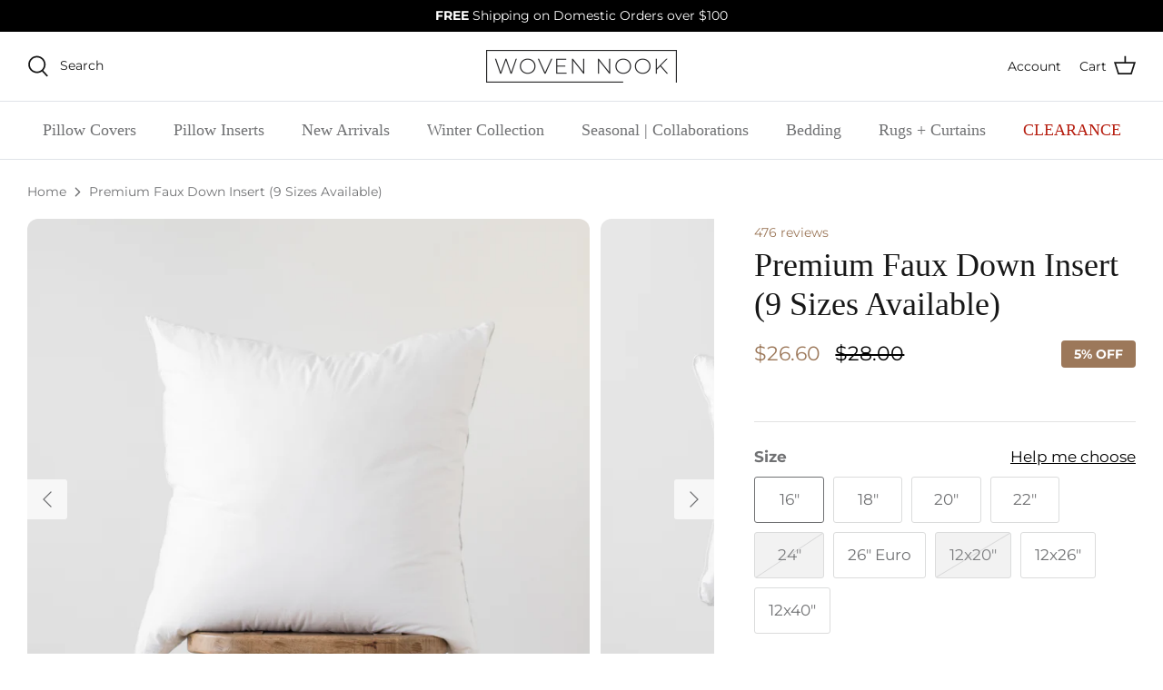

--- FILE ---
content_type: text/html; charset=utf-8
request_url: https://wovennook.com/products/premium-faux-down-insert-8-sizes-available
body_size: 52180
content:
<!DOCTYPE html>
<html lang="en">
<head>



  <!-- Symmetry 5.1.0 -->
  
   <script src="https://www.googleoptimize.com/optimize.js?id=OPT-P294L2P"></script>
    
    <!-- Google Tag Manager -->
<script>(function(w,d,s,l,i){w[l]=w[l]||[];w[l].push({'gtm.start':
new Date().getTime(),event:'gtm.js'});var f=d.getElementsByTagName(s)[0],
j=d.createElement(s),dl=l!='dataLayer'?'&l='+l:'';j.async=true;j.src=
'https://www.googletagmanager.com/gtm.js?id='+i+dl;f.parentNode.insertBefore(j,f);
})(window,document,'script','dataLayer','GTM-KLS7W67');</script>
<!-- End Google Tag Manager -->

  <link rel="preload" href="//wovennook.com/cdn/shop/t/42/assets/styles.css?v=102053082204180338101759332546" as="style">
  <meta charset="utf-8" />
<meta name="viewport" content="width=device-width,initial-scale=1.0" />
<meta http-equiv="X-UA-Compatible" content="IE=edge">

<link rel="preconnect" href="https://cdn.shopify.com" crossorigin>
<link rel="preconnect" href="https://fonts.shopify.com" crossorigin>
<link rel="preconnect" href="https://monorail-edge.shopifysvc.com"><link rel="preload" as="font" href="//wovennook.com/cdn/fonts/montserrat/montserrat_n4.81949fa0ac9fd2021e16436151e8eaa539321637.woff2" type="font/woff2" crossorigin><link rel="preload" as="font" href="//wovennook.com/cdn/fonts/montserrat/montserrat_n7.3c434e22befd5c18a6b4afadb1e3d77c128c7939.woff2" type="font/woff2" crossorigin><link rel="preload" as="font" href="//wovennook.com/cdn/fonts/montserrat/montserrat_i4.5a4ea298b4789e064f62a29aafc18d41f09ae59b.woff2" type="font/woff2" crossorigin><link rel="preload" as="font" href="//wovennook.com/cdn/fonts/montserrat/montserrat_i7.a0d4a463df4f146567d871890ffb3c80408e7732.woff2" type="font/woff2" crossorigin><link rel="preload" as="font" href="//wovennook.com/cdn/fonts/jost/jost_n4.d47a1b6347ce4a4c9f437608011273009d91f2b7.woff2" type="font/woff2" crossorigin><link rel="preload" href="//wovennook.com/cdn/shop/t/42/assets/vendor.js?v=138568586205433922451726673737" as="script">
<link rel="preload" href="//wovennook.com/cdn/shop/t/42/assets/theme.js?v=173575427015809155851733792489" as="script"><link rel="canonical" href="https://wovennook.com/products/premium-faux-down-insert-8-sizes-available" /><link rel="shortcut icon" href="//wovennook.com/cdn/shop/files/logoArtboard_3_2x_0c4b8754-34c7-4cdc-82a0-ec1b918f5697.png?v=1614927727" type="image/png" />
  <meta name="theme-color" content="#65665d">

  <title>
    Premium Faux Down Insert (9 Sizes Available) &ndash; Woven Nook
  </title>

  <meta property="og:site_name" content="Woven Nook">
<meta property="og:url" content="https://wovennook.com/products/premium-faux-down-insert-8-sizes-available">
<meta property="og:title" content="Premium Faux Down Insert (9 Sizes Available)">
<meta property="og:type" content="product">
<meta property="og:description" content="Your home for beautifully designed and high quality home decor at a reasonable price."><meta property="og:image" content="http://wovennook.com/cdn/shop/products/InsertSquare-2_b433c362-54a8-4dd2-935a-5fff21aa80bb_1200x1200.jpg?v=1645128527">
  <meta property="og:image:secure_url" content="https://wovennook.com/cdn/shop/products/InsertSquare-2_b433c362-54a8-4dd2-935a-5fff21aa80bb_1200x1200.jpg?v=1645128527">
  <meta property="og:image:width" content="2338">
  <meta property="og:image:height" content="2338"><meta property="og:price:amount" content="26.60">
  <meta property="og:price:currency" content="USD"><meta name="twitter:card" content="summary_large_image">
<meta name="twitter:title" content="Premium Faux Down Insert (9 Sizes Available)">
<meta name="twitter:description" content="Your home for beautifully designed and high quality home decor at a reasonable price.">


  <link href="//wovennook.com/cdn/shop/t/42/assets/styles.css?v=102053082204180338101759332546" rel="stylesheet" type="text/css" media="all" />

  <script type="text/javascript" async="" src="https://shopify-extension.getredo.com/main.js?widget_id=yw4727dg2v7y7n7&amp;shop=woven-nook.myshopify.com"></script>

  <script>
    window.theme = window.theme || {};
    theme.money_format_with_product_code_preference = "${{amount}}";
    theme.money_format_with_cart_code_preference = "${{amount}}";
    theme.money_format = "${{amount}}";
    theme.strings = {
      previous: "Previous",
      next: "Next",
      addressError: "Error looking up that address",
      addressNoResults: "No results for that address",
      addressQueryLimit: "You have exceeded the Google API usage limit. Consider upgrading to a \u003ca href=\"https:\/\/developers.google.com\/maps\/premium\/usage-limits\"\u003ePremium Plan\u003c\/a\u003e.",
      authError: "There was a problem authenticating your Google Maps API Key.",
      icon_labels_left: "Left",
      icon_labels_right: "Right",
      icon_labels_down: "Down",
      icon_labels_close: "Close",
      icon_labels_plus: "Plus",
      cart_terms_confirmation: "You must agree to the terms and conditions before continuing.",
      products_listing_from: "From",
      layout_live_search_see_all: "See all results",
      products_product_add_to_cart: "Add to Cart",
      products_variant_no_stock: "Sold out",
      products_variant_non_existent: "Unavailable",
      products_product_unit_price_separator: " \/ ",
      general_navigation_menu_toggle_aria_label: "Toggle menu",
      general_accessibility_labels_close: "Close",
      products_added_notification_title: "Just added",
      products_added_notification_item: "Item",
      products_added_notification_unit_price: "Item price",
      products_added_notification_quantity: "Qty",
      products_added_notification_total_price: "Total price",
      products_added_notification_shipping_note: "Excl. shipping",
      products_added_notification_keep_shopping: "Keep Shopping",
      products_added_notification_cart: "Cart",
      products_product_adding_to_cart: "Adding",
      products_product_added_to_cart: "Added to cart",
      products_product_unit_price_separator: " \/ ",
      products_added_notification_subtotal: "Subtotal",
      products_labels_sold_out: "Sold Out",
      products_labels_sale: "Sale",
      products_labels_percent_reduction: "[[ amount ]]% off",
      products_labels_value_reduction_html: "[[ amount ]] off",
      products_product_preorder: "Pre-order",
      general_quick_search_pages: "Pages",
      general_quick_search_no_results: "Sorry, we couldn\u0026#39;t find any results",
      collections_general_see_all_subcollections: "See all..."
    };
    theme.routes = {
      search_url: '/search',
      cart_url: '/cart',
      cart_add_url: '/cart/add',
      cart_change_url: '/cart/change'
    };
    theme.settings = {
      cart_type: "page",
      quickbuy_style: "button",
      avoid_orphans: true
    };
    document.documentElement.classList.add('js');
  </script>

  <script>window.performance && window.performance.mark && window.performance.mark('shopify.content_for_header.start');</script><meta name="google-site-verification" content="xjqBNOxq7ztULZMOXtvvp5fsBJA19FSXtdm9ULTwRhw">
<meta id="shopify-digital-wallet" name="shopify-digital-wallet" content="/1794015295/digital_wallets/dialog">
<meta name="shopify-checkout-api-token" content="a50ae66d58eb85763721c479eb85cb65">
<meta id="in-context-paypal-metadata" data-shop-id="1794015295" data-venmo-supported="false" data-environment="production" data-locale="en_US" data-paypal-v4="true" data-currency="USD">
<link rel="alternate" hreflang="x-default" href="https://wovennook.com/products/premium-faux-down-insert-8-sizes-available">
<link rel="alternate" hreflang="en" href="https://wovennook.com/products/premium-faux-down-insert-8-sizes-available">
<link rel="alternate" hreflang="en-CA" href="https://wovennook.com/en-ca/products/premium-faux-down-insert-8-sizes-available">
<link rel="alternate" type="application/json+oembed" href="https://wovennook.com/products/premium-faux-down-insert-8-sizes-available.oembed">
<script async="async" src="/checkouts/internal/preloads.js?locale=en-US"></script>
<link rel="preconnect" href="https://shop.app" crossorigin="anonymous">
<script async="async" src="https://shop.app/checkouts/internal/preloads.js?locale=en-US&shop_id=1794015295" crossorigin="anonymous"></script>
<script id="apple-pay-shop-capabilities" type="application/json">{"shopId":1794015295,"countryCode":"US","currencyCode":"USD","merchantCapabilities":["supports3DS"],"merchantId":"gid:\/\/shopify\/Shop\/1794015295","merchantName":"Woven Nook","requiredBillingContactFields":["postalAddress","email"],"requiredShippingContactFields":["postalAddress","email"],"shippingType":"shipping","supportedNetworks":["visa","masterCard","amex","discover","elo","jcb"],"total":{"type":"pending","label":"Woven Nook","amount":"1.00"},"shopifyPaymentsEnabled":true,"supportsSubscriptions":true}</script>
<script id="shopify-features" type="application/json">{"accessToken":"a50ae66d58eb85763721c479eb85cb65","betas":["rich-media-storefront-analytics"],"domain":"wovennook.com","predictiveSearch":true,"shopId":1794015295,"locale":"en"}</script>
<script>var Shopify = Shopify || {};
Shopify.shop = "woven-nook.myshopify.com";
Shopify.locale = "en";
Shopify.currency = {"active":"USD","rate":"1.0"};
Shopify.country = "US";
Shopify.theme = {"name":"PDP + Homepage Changes | Do not edit","id":127392612415,"schema_name":"Symmetry","schema_version":"5.1.0","theme_store_id":null,"role":"main"};
Shopify.theme.handle = "null";
Shopify.theme.style = {"id":null,"handle":null};
Shopify.cdnHost = "wovennook.com/cdn";
Shopify.routes = Shopify.routes || {};
Shopify.routes.root = "/";</script>
<script type="module">!function(o){(o.Shopify=o.Shopify||{}).modules=!0}(window);</script>
<script>!function(o){function n(){var o=[];function n(){o.push(Array.prototype.slice.apply(arguments))}return n.q=o,n}var t=o.Shopify=o.Shopify||{};t.loadFeatures=n(),t.autoloadFeatures=n()}(window);</script>
<script>
  window.ShopifyPay = window.ShopifyPay || {};
  window.ShopifyPay.apiHost = "shop.app\/pay";
  window.ShopifyPay.redirectState = null;
</script>
<script id="shop-js-analytics" type="application/json">{"pageType":"product"}</script>
<script defer="defer" async type="module" src="//wovennook.com/cdn/shopifycloud/shop-js/modules/v2/client.init-shop-cart-sync_BApSsMSl.en.esm.js"></script>
<script defer="defer" async type="module" src="//wovennook.com/cdn/shopifycloud/shop-js/modules/v2/chunk.common_CBoos6YZ.esm.js"></script>
<script type="module">
  await import("//wovennook.com/cdn/shopifycloud/shop-js/modules/v2/client.init-shop-cart-sync_BApSsMSl.en.esm.js");
await import("//wovennook.com/cdn/shopifycloud/shop-js/modules/v2/chunk.common_CBoos6YZ.esm.js");

  window.Shopify.SignInWithShop?.initShopCartSync?.({"fedCMEnabled":true,"windoidEnabled":true});

</script>
<script defer="defer" async type="module" src="//wovennook.com/cdn/shopifycloud/shop-js/modules/v2/client.payment-terms_BHOWV7U_.en.esm.js"></script>
<script defer="defer" async type="module" src="//wovennook.com/cdn/shopifycloud/shop-js/modules/v2/chunk.common_CBoos6YZ.esm.js"></script>
<script defer="defer" async type="module" src="//wovennook.com/cdn/shopifycloud/shop-js/modules/v2/chunk.modal_Bu1hFZFC.esm.js"></script>
<script type="module">
  await import("//wovennook.com/cdn/shopifycloud/shop-js/modules/v2/client.payment-terms_BHOWV7U_.en.esm.js");
await import("//wovennook.com/cdn/shopifycloud/shop-js/modules/v2/chunk.common_CBoos6YZ.esm.js");
await import("//wovennook.com/cdn/shopifycloud/shop-js/modules/v2/chunk.modal_Bu1hFZFC.esm.js");

  
</script>
<script>
  window.Shopify = window.Shopify || {};
  if (!window.Shopify.featureAssets) window.Shopify.featureAssets = {};
  window.Shopify.featureAssets['shop-js'] = {"shop-cart-sync":["modules/v2/client.shop-cart-sync_DJczDl9f.en.esm.js","modules/v2/chunk.common_CBoos6YZ.esm.js"],"init-fed-cm":["modules/v2/client.init-fed-cm_BzwGC0Wi.en.esm.js","modules/v2/chunk.common_CBoos6YZ.esm.js"],"init-windoid":["modules/v2/client.init-windoid_BS26ThXS.en.esm.js","modules/v2/chunk.common_CBoos6YZ.esm.js"],"shop-cash-offers":["modules/v2/client.shop-cash-offers_DthCPNIO.en.esm.js","modules/v2/chunk.common_CBoos6YZ.esm.js","modules/v2/chunk.modal_Bu1hFZFC.esm.js"],"shop-button":["modules/v2/client.shop-button_D_JX508o.en.esm.js","modules/v2/chunk.common_CBoos6YZ.esm.js"],"init-shop-email-lookup-coordinator":["modules/v2/client.init-shop-email-lookup-coordinator_DFwWcvrS.en.esm.js","modules/v2/chunk.common_CBoos6YZ.esm.js"],"shop-toast-manager":["modules/v2/client.shop-toast-manager_tEhgP2F9.en.esm.js","modules/v2/chunk.common_CBoos6YZ.esm.js"],"shop-login-button":["modules/v2/client.shop-login-button_DwLgFT0K.en.esm.js","modules/v2/chunk.common_CBoos6YZ.esm.js","modules/v2/chunk.modal_Bu1hFZFC.esm.js"],"avatar":["modules/v2/client.avatar_BTnouDA3.en.esm.js"],"init-shop-cart-sync":["modules/v2/client.init-shop-cart-sync_BApSsMSl.en.esm.js","modules/v2/chunk.common_CBoos6YZ.esm.js"],"pay-button":["modules/v2/client.pay-button_BuNmcIr_.en.esm.js","modules/v2/chunk.common_CBoos6YZ.esm.js"],"init-shop-for-new-customer-accounts":["modules/v2/client.init-shop-for-new-customer-accounts_DrjXSI53.en.esm.js","modules/v2/client.shop-login-button_DwLgFT0K.en.esm.js","modules/v2/chunk.common_CBoos6YZ.esm.js","modules/v2/chunk.modal_Bu1hFZFC.esm.js"],"init-customer-accounts-sign-up":["modules/v2/client.init-customer-accounts-sign-up_TlVCiykN.en.esm.js","modules/v2/client.shop-login-button_DwLgFT0K.en.esm.js","modules/v2/chunk.common_CBoos6YZ.esm.js","modules/v2/chunk.modal_Bu1hFZFC.esm.js"],"shop-follow-button":["modules/v2/client.shop-follow-button_C5D3XtBb.en.esm.js","modules/v2/chunk.common_CBoos6YZ.esm.js","modules/v2/chunk.modal_Bu1hFZFC.esm.js"],"checkout-modal":["modules/v2/client.checkout-modal_8TC_1FUY.en.esm.js","modules/v2/chunk.common_CBoos6YZ.esm.js","modules/v2/chunk.modal_Bu1hFZFC.esm.js"],"init-customer-accounts":["modules/v2/client.init-customer-accounts_C0Oh2ljF.en.esm.js","modules/v2/client.shop-login-button_DwLgFT0K.en.esm.js","modules/v2/chunk.common_CBoos6YZ.esm.js","modules/v2/chunk.modal_Bu1hFZFC.esm.js"],"lead-capture":["modules/v2/client.lead-capture_Cq0gfm7I.en.esm.js","modules/v2/chunk.common_CBoos6YZ.esm.js","modules/v2/chunk.modal_Bu1hFZFC.esm.js"],"shop-login":["modules/v2/client.shop-login_BmtnoEUo.en.esm.js","modules/v2/chunk.common_CBoos6YZ.esm.js","modules/v2/chunk.modal_Bu1hFZFC.esm.js"],"payment-terms":["modules/v2/client.payment-terms_BHOWV7U_.en.esm.js","modules/v2/chunk.common_CBoos6YZ.esm.js","modules/v2/chunk.modal_Bu1hFZFC.esm.js"]};
</script>
<script>(function() {
  var isLoaded = false;
  function asyncLoad() {
    if (isLoaded) return;
    isLoaded = true;
    var urls = ["https:\/\/loox.io\/widget\/E1ZY3r9zHS\/loox.js?shop=woven-nook.myshopify.com","https:\/\/static-us.afterpay.com\/shopify\/afterpay-attract\/afterpay-attract-widget.js?shop=woven-nook.myshopify.com","https:\/\/cdn.jsdelivr.net\/gh\/apphq\/slidecart-dist@master\/slidecarthq-forward.js?4\u0026shop=woven-nook.myshopify.com","\/\/shopify.privy.com\/widget.js?shop=woven-nook.myshopify.com","https:\/\/wovennook.com\/a\/ldc\/shopify.js?key=e03b6abf3385729840c0638dff5e08ec898cac60\u0026shop=woven-nook.myshopify.com","https:\/\/static.shareasale.com\/json\/shopify\/shareasale-tracking.js?sasmid=106839\u0026ssmtid=19038\u0026shop=woven-nook.myshopify.com","https:\/\/shopify-extension.getredo.com\/main.js?widget_id=yw4727dg2v7y7n7\u0026shop=woven-nook.myshopify.com","https:\/\/cdn.attn.tv\/wovennook\/dtag.js?shop=woven-nook.myshopify.com","https:\/\/chat-widget.getredo.com\/widget.js?widgetId=yw4727dg2v7y7n7\u0026shop=woven-nook.myshopify.com"];
    for (var i = 0; i < urls.length; i++) {
      var s = document.createElement('script');
      s.type = 'text/javascript';
      s.async = true;
      s.src = urls[i];
      var x = document.getElementsByTagName('script')[0];
      x.parentNode.insertBefore(s, x);
    }
  };
  if(window.attachEvent) {
    window.attachEvent('onload', asyncLoad);
  } else {
    window.addEventListener('load', asyncLoad, false);
  }
})();</script>
<script id="__st">var __st={"a":1794015295,"offset":-25200,"reqid":"15f3c158-1261-44b7-acae-a01ff48b09a9-1768866695","pageurl":"wovennook.com\/products\/premium-faux-down-insert-8-sizes-available","u":"e8ce30a23f82","p":"product","rtyp":"product","rid":6878839930943};</script>
<script>window.ShopifyPaypalV4VisibilityTracking = true;</script>
<script id="captcha-bootstrap">!function(){'use strict';const t='contact',e='account',n='new_comment',o=[[t,t],['blogs',n],['comments',n],[t,'customer']],c=[[e,'customer_login'],[e,'guest_login'],[e,'recover_customer_password'],[e,'create_customer']],r=t=>t.map((([t,e])=>`form[action*='/${t}']:not([data-nocaptcha='true']) input[name='form_type'][value='${e}']`)).join(','),a=t=>()=>t?[...document.querySelectorAll(t)].map((t=>t.form)):[];function s(){const t=[...o],e=r(t);return a(e)}const i='password',u='form_key',d=['recaptcha-v3-token','g-recaptcha-response','h-captcha-response',i],f=()=>{try{return window.sessionStorage}catch{return}},m='__shopify_v',_=t=>t.elements[u];function p(t,e,n=!1){try{const o=window.sessionStorage,c=JSON.parse(o.getItem(e)),{data:r}=function(t){const{data:e,action:n}=t;return t[m]||n?{data:e,action:n}:{data:t,action:n}}(c);for(const[e,n]of Object.entries(r))t.elements[e]&&(t.elements[e].value=n);n&&o.removeItem(e)}catch(o){console.error('form repopulation failed',{error:o})}}const l='form_type',E='cptcha';function T(t){t.dataset[E]=!0}const w=window,h=w.document,L='Shopify',v='ce_forms',y='captcha';let A=!1;((t,e)=>{const n=(g='f06e6c50-85a8-45c8-87d0-21a2b65856fe',I='https://cdn.shopify.com/shopifycloud/storefront-forms-hcaptcha/ce_storefront_forms_captcha_hcaptcha.v1.5.2.iife.js',D={infoText:'Protected by hCaptcha',privacyText:'Privacy',termsText:'Terms'},(t,e,n)=>{const o=w[L][v],c=o.bindForm;if(c)return c(t,g,e,D).then(n);var r;o.q.push([[t,g,e,D],n]),r=I,A||(h.body.append(Object.assign(h.createElement('script'),{id:'captcha-provider',async:!0,src:r})),A=!0)});var g,I,D;w[L]=w[L]||{},w[L][v]=w[L][v]||{},w[L][v].q=[],w[L][y]=w[L][y]||{},w[L][y].protect=function(t,e){n(t,void 0,e),T(t)},Object.freeze(w[L][y]),function(t,e,n,w,h,L){const[v,y,A,g]=function(t,e,n){const i=e?o:[],u=t?c:[],d=[...i,...u],f=r(d),m=r(i),_=r(d.filter((([t,e])=>n.includes(e))));return[a(f),a(m),a(_),s()]}(w,h,L),I=t=>{const e=t.target;return e instanceof HTMLFormElement?e:e&&e.form},D=t=>v().includes(t);t.addEventListener('submit',(t=>{const e=I(t);if(!e)return;const n=D(e)&&!e.dataset.hcaptchaBound&&!e.dataset.recaptchaBound,o=_(e),c=g().includes(e)&&(!o||!o.value);(n||c)&&t.preventDefault(),c&&!n&&(function(t){try{if(!f())return;!function(t){const e=f();if(!e)return;const n=_(t);if(!n)return;const o=n.value;o&&e.removeItem(o)}(t);const e=Array.from(Array(32),(()=>Math.random().toString(36)[2])).join('');!function(t,e){_(t)||t.append(Object.assign(document.createElement('input'),{type:'hidden',name:u})),t.elements[u].value=e}(t,e),function(t,e){const n=f();if(!n)return;const o=[...t.querySelectorAll(`input[type='${i}']`)].map((({name:t})=>t)),c=[...d,...o],r={};for(const[a,s]of new FormData(t).entries())c.includes(a)||(r[a]=s);n.setItem(e,JSON.stringify({[m]:1,action:t.action,data:r}))}(t,e)}catch(e){console.error('failed to persist form',e)}}(e),e.submit())}));const S=(t,e)=>{t&&!t.dataset[E]&&(n(t,e.some((e=>e===t))),T(t))};for(const o of['focusin','change'])t.addEventListener(o,(t=>{const e=I(t);D(e)&&S(e,y())}));const B=e.get('form_key'),M=e.get(l),P=B&&M;t.addEventListener('DOMContentLoaded',(()=>{const t=y();if(P)for(const e of t)e.elements[l].value===M&&p(e,B);[...new Set([...A(),...v().filter((t=>'true'===t.dataset.shopifyCaptcha))])].forEach((e=>S(e,t)))}))}(h,new URLSearchParams(w.location.search),n,t,e,['guest_login'])})(!0,!0)}();</script>
<script integrity="sha256-4kQ18oKyAcykRKYeNunJcIwy7WH5gtpwJnB7kiuLZ1E=" data-source-attribution="shopify.loadfeatures" defer="defer" src="//wovennook.com/cdn/shopifycloud/storefront/assets/storefront/load_feature-a0a9edcb.js" crossorigin="anonymous"></script>
<script crossorigin="anonymous" defer="defer" src="//wovennook.com/cdn/shopifycloud/storefront/assets/shopify_pay/storefront-65b4c6d7.js?v=20250812"></script>
<script data-source-attribution="shopify.dynamic_checkout.dynamic.init">var Shopify=Shopify||{};Shopify.PaymentButton=Shopify.PaymentButton||{isStorefrontPortableWallets:!0,init:function(){window.Shopify.PaymentButton.init=function(){};var t=document.createElement("script");t.src="https://wovennook.com/cdn/shopifycloud/portable-wallets/latest/portable-wallets.en.js",t.type="module",document.head.appendChild(t)}};
</script>
<script data-source-attribution="shopify.dynamic_checkout.buyer_consent">
  function portableWalletsHideBuyerConsent(e){var t=document.getElementById("shopify-buyer-consent"),n=document.getElementById("shopify-subscription-policy-button");t&&n&&(t.classList.add("hidden"),t.setAttribute("aria-hidden","true"),n.removeEventListener("click",e))}function portableWalletsShowBuyerConsent(e){var t=document.getElementById("shopify-buyer-consent"),n=document.getElementById("shopify-subscription-policy-button");t&&n&&(t.classList.remove("hidden"),t.removeAttribute("aria-hidden"),n.addEventListener("click",e))}window.Shopify?.PaymentButton&&(window.Shopify.PaymentButton.hideBuyerConsent=portableWalletsHideBuyerConsent,window.Shopify.PaymentButton.showBuyerConsent=portableWalletsShowBuyerConsent);
</script>
<script>
  function portableWalletsCleanup(e){e&&e.src&&console.error("Failed to load portable wallets script "+e.src);var t=document.querySelectorAll("shopify-accelerated-checkout .shopify-payment-button__skeleton, shopify-accelerated-checkout-cart .wallet-cart-button__skeleton"),e=document.getElementById("shopify-buyer-consent");for(let e=0;e<t.length;e++)t[e].remove();e&&e.remove()}function portableWalletsNotLoadedAsModule(e){e instanceof ErrorEvent&&"string"==typeof e.message&&e.message.includes("import.meta")&&"string"==typeof e.filename&&e.filename.includes("portable-wallets")&&(window.removeEventListener("error",portableWalletsNotLoadedAsModule),window.Shopify.PaymentButton.failedToLoad=e,"loading"===document.readyState?document.addEventListener("DOMContentLoaded",window.Shopify.PaymentButton.init):window.Shopify.PaymentButton.init())}window.addEventListener("error",portableWalletsNotLoadedAsModule);
</script>

<script type="module" src="https://wovennook.com/cdn/shopifycloud/portable-wallets/latest/portable-wallets.en.js" onError="portableWalletsCleanup(this)" crossorigin="anonymous"></script>
<script nomodule>
  document.addEventListener("DOMContentLoaded", portableWalletsCleanup);
</script>

<link id="shopify-accelerated-checkout-styles" rel="stylesheet" media="screen" href="https://wovennook.com/cdn/shopifycloud/portable-wallets/latest/accelerated-checkout-backwards-compat.css" crossorigin="anonymous">
<style id="shopify-accelerated-checkout-cart">
        #shopify-buyer-consent {
  margin-top: 1em;
  display: inline-block;
  width: 100%;
}

#shopify-buyer-consent.hidden {
  display: none;
}

#shopify-subscription-policy-button {
  background: none;
  border: none;
  padding: 0;
  text-decoration: underline;
  font-size: inherit;
  cursor: pointer;
}

#shopify-subscription-policy-button::before {
  box-shadow: none;
}

      </style>
<script id="sections-script" data-sections="product-recommendations" defer="defer" src="//wovennook.com/cdn/shop/t/42/compiled_assets/scripts.js?v=29367"></script>
<script>window.performance && window.performance.mark && window.performance.mark('shopify.content_for_header.end');</script>

<script>window.BOLD = window.BOLD || {};
    window.BOLD.common = window.BOLD.common || {};
    window.BOLD.common.Shopify = window.BOLD.common.Shopify || {};
    window.BOLD.common.Shopify.shop = {
      domain: 'wovennook.com',
      permanent_domain: 'woven-nook.myshopify.com',
      url: 'https://wovennook.com',
      secure_url: 'https://wovennook.com',
      money_format: "${{amount}}",
      currency: "USD"
    };
    window.BOLD.common.Shopify.customer = {
      id: null,
      tags: null,
    };
    window.BOLD.common.Shopify.cart = {"note":null,"attributes":{},"original_total_price":0,"total_price":0,"total_discount":0,"total_weight":0.0,"item_count":0,"items":[],"requires_shipping":false,"currency":"USD","items_subtotal_price":0,"cart_level_discount_applications":[],"checkout_charge_amount":0};
    window.BOLD.common.template = 'product';window.BOLD.common.Shopify.formatMoney = function(money, format) {
        function n(t, e) {
            return "undefined" == typeof t ? e : t
        }
        function r(t, e, r, i) {
            if (e = n(e, 2),
                r = n(r, ","),
                i = n(i, "."),
            isNaN(t) || null == t)
                return 0;
            t = (t / 100).toFixed(e);
            var o = t.split(".")
                , a = o[0].replace(/(\d)(?=(\d\d\d)+(?!\d))/g, "$1" + r)
                , s = o[1] ? i + o[1] : "";
            return a + s
        }
        "string" == typeof money && (money = money.replace(".", ""));
        var i = ""
            , o = /\{\{\s*(\w+)\s*\}\}/
            , a = format || window.BOLD.common.Shopify.shop.money_format || window.Shopify.money_format || "$ {{ amount }}";
        switch (a.match(o)[1]) {
            case "amount":
                i = r(money, 2, ",", ".");
                break;
            case "amount_no_decimals":
                i = r(money, 0, ",", ".");
                break;
            case "amount_with_comma_separator":
                i = r(money, 2, ".", ",");
                break;
            case "amount_no_decimals_with_comma_separator":
                i = r(money, 0, ".", ",");
                break;
            case "amount_with_space_separator":
                i = r(money, 2, " ", ",");
                break;
            case "amount_no_decimals_with_space_separator":
                i = r(money, 0, " ", ",");
                break;
            case "amount_with_apostrophe_separator":
                i = r(money, 2, "'", ".");
                break;
        }
        return a.replace(o, i);
    };
    window.BOLD.common.Shopify.saveProduct = function (handle, product) {
      if (typeof handle === 'string' && typeof window.BOLD.common.Shopify.products[handle] === 'undefined') {
        if (typeof product === 'number') {
          window.BOLD.common.Shopify.handles[product] = handle;
          product = { id: product };
        }
        window.BOLD.common.Shopify.products[handle] = product;
      }
    };
    window.BOLD.common.Shopify.saveVariant = function (variant_id, variant) {
      if (typeof variant_id === 'number' && typeof window.BOLD.common.Shopify.variants[variant_id] === 'undefined') {
        window.BOLD.common.Shopify.variants[variant_id] = variant;
      }
    };window.BOLD.common.Shopify.products = window.BOLD.common.Shopify.products || {};
    window.BOLD.common.Shopify.variants = window.BOLD.common.Shopify.variants || {};
    window.BOLD.common.Shopify.handles = window.BOLD.common.Shopify.handles || {};window.BOLD.common.Shopify.saveProduct("premium-faux-down-insert-8-sizes-available", 6878839930943);window.BOLD.common.Shopify.saveVariant(42524270067775, { product_id: 6878839930943, product_handle: "premium-faux-down-insert-8-sizes-available", price: 2660, group_id: '', csp_metafield: {}});window.BOLD.common.Shopify.saveVariant(39600775954495, { product_id: 6878839930943, product_handle: "premium-faux-down-insert-8-sizes-available", price: 3040, group_id: '', csp_metafield: {}});window.BOLD.common.Shopify.saveVariant(39600775987263, { product_id: 6878839930943, product_handle: "premium-faux-down-insert-8-sizes-available", price: 3230, group_id: '', csp_metafield: {}});window.BOLD.common.Shopify.saveVariant(39600776020031, { product_id: 6878839930943, product_handle: "premium-faux-down-insert-8-sizes-available", price: 3610, group_id: '', csp_metafield: {}});window.BOLD.common.Shopify.saveVariant(39600776052799, { product_id: 6878839930943, product_handle: "premium-faux-down-insert-8-sizes-available", price: 3800, group_id: '', csp_metafield: {}});window.BOLD.common.Shopify.saveVariant(39600776085567, { product_id: 6878839930943, product_handle: "premium-faux-down-insert-8-sizes-available", price: 4180, group_id: '', csp_metafield: {}});window.BOLD.common.Shopify.saveVariant(39600776118335, { product_id: 6878839930943, product_handle: "premium-faux-down-insert-8-sizes-available", price: 2850, group_id: '', csp_metafield: {}});window.BOLD.common.Shopify.saveVariant(39600776151103, { product_id: 6878839930943, product_handle: "premium-faux-down-insert-8-sizes-available", price: 3230, group_id: '', csp_metafield: {}});window.BOLD.common.Shopify.saveVariant(39600776183871, { product_id: 6878839930943, product_handle: "premium-faux-down-insert-8-sizes-available", price: 3990, group_id: '', csp_metafield: {}});window.BOLD.apps_installed = {"Product Upsell":3} || {};window.BOLD.common.Shopify.metafields = window.BOLD.common.Shopify.metafields || {};window.BOLD.common.Shopify.metafields["bold_rp"] = {};window.BOLD.common.Shopify.metafields["bold_csp_defaults"] = {};window.BOLD.common.cacheParams = window.BOLD.common.cacheParams || {};
</script><link href="//wovennook.com/cdn/shop/t/42/assets/bold-upsell.css?v=51915886505602322711726673737" rel="stylesheet" type="text/css" media="all" />
<link href="//wovennook.com/cdn/shop/t/42/assets/bold-upsell-custom.css?v=150135899998303055901726673737" rel="stylesheet" type="text/css" media="all" /><script>var loox_global_hash = '1768859057540';</script><style>.loox-reviews-default { max-width: 1200px; margin: 0 auto; }</style>

 <!--begin-boost-pfs-filter-css-->
   
 <!--end-boost-pfs-filter-css-->


    
      <link rel="stylesheet" href="//wovennook.com/cdn/shop/t/42/assets/theme_overrides.css?v=47909730887358742451726752733">
    


 <!--begin-boost-pfs-filter-css-->
   <link rel="preload stylesheet" href="//wovennook.com/cdn/shop/t/42/assets/boost-pfs-instant-search.css?v=39190959531877226991726673737" as="style"><link href="//wovennook.com/cdn/shop/t/42/assets/boost-pfs-custom.css?v=37457542763904679721726673737" rel="stylesheet" type="text/css" media="all" />


 <!--end-boost-pfs-filter-css-->

 
<!-- BEGIN app block: shopify://apps/redo/blocks/redo_app_embed/c613644b-6df4-4d11-b336-43a5c06745a1 --><!-- BEGIN app snippet: env -->

<script>
  if (typeof process === "undefined") {
    process = {};
  }
  process.env ??= {};
  process.env.AMPLITUDE_API_KEY = "b5eacb35b49c693d959231826b35f7ca";
  process.env.IPIFY_API_KEY = "at_S8q5xe1hwi5jKf6CSb4V661KXTKK2";
  process.env.REDO_API_URL = "https://shopify-cdn.getredo.com";
  process.env.REDO_CHAT_WIDGET_URL = "https://chat-widget.getredo.com";
  process.env.REDO_SHOPIFY_SERVER_URL = "https://shopify-server.getredo.com";

  if (typeof redoStorefront === "undefined") {
    redoStorefront = {};
  }
  redoStorefront.env ??= {};
  redoStorefront.env.AMPLITUDE_API_KEY = "b5eacb35b49c693d959231826b35f7ca";
  redoStorefront.env.IPIFY_API_KEY = "at_S8q5xe1hwi5jKf6CSb4V661KXTKK2";
  redoStorefront.env.REDO_API_URL = "https://shopify-cdn.getredo.com";
  redoStorefront.env.REDO_CHAT_WIDGET_URL = "https://chat-widget.getredo.com";
  redoStorefront.env.REDO_SHOPIFY_SERVER_URL = "https://shopify-server.getredo.com";
</script>
<!-- END app snippet -->
<script>
  const parts = navigator.userAgent.split(" ").map(part => btoa(part)).join("").replace(/=/g, "").toLowerCase();
  if (!parts.includes("2hyb21lluxpz2h0ag91c2") && !parts.includes("w90bwzwcg93zxikdiwmjipk")) {
    const script = document.createElement("script");
    script.async = true;
    script.src = "https://cdn.shopify.com/extensions/019bd8a0-9a45-7937-9890-9dd353c44a35/redo-v1.138081/assets/main.js";
    document.head.appendChild(script);
  }
</script>

<!-- END app block --><!-- BEGIN app block: shopify://apps/attentive/blocks/attn-tag/8df62c72-8fe4-407e-a5b3-72132be30a0d --><script type="text/javascript" src="https://cdn.attn.tv/wovennook/dtag.js?source=app-embed" defer="defer"></script>


<!-- END app block --><!-- BEGIN app block: shopify://apps/cbb-keep-share-cart/blocks/app-embed-block/bcd29b78-3f2c-4a02-a355-b5ba4727a2eb --><script>
    window.codeblackbelt = window.codeblackbelt || {};
    window.codeblackbelt.shop = window.codeblackbelt.shop || 'woven-nook.myshopify.com';
    </script><script src="//cdn.codeblackbelt.com/widgets/keep-and-share-your-cart/main.min.js?version=2026011916-0700" async></script>
<!-- END app block --><!-- BEGIN app block: shopify://apps/yeps/blocks/yeps/e514c124-b6d8-42cf-8001-0defa550f08e --><script>
window.YepsID = '018c64d6-c86e-413a-c512-1d31fac722d7';

window.YepsData = {"campaigns":[],"hacks":{}};
window.YepsActive = false;
window.YepsIsolate = true;
window.YepsMigrated = false;

window.YepsContext = {
  locale: 'en',
  marketId: '1435009087',
  currency: 'USD',
  pageType: 'product',
  productId: '6878839930943',
  
  
  
  productTags: ["16x26","20'' insert","euro sham","faux down","faux down insert","insert","size_12x20\"","size_12x26''","size_12x40''","size_18\"","size_20\"","size_22\"","size_24\"","size_26\"","type_pillow insert"],
  
};
</script>


<!-- END app block --><script src="https://cdn.shopify.com/extensions/019a9621-10ce-7d30-abcd-7c4882d6a9b8/yepsng-widget-63/assets/yeps.js" type="text/javascript" defer="defer"></script>
<link href="https://cdn.shopify.com/extensions/019a9621-10ce-7d30-abcd-7c4882d6a9b8/yepsng-widget-63/assets/yeps.css" rel="stylesheet" type="text/css" media="all">
<link href="https://monorail-edge.shopifysvc.com" rel="dns-prefetch">
<script>(function(){if ("sendBeacon" in navigator && "performance" in window) {try {var session_token_from_headers = performance.getEntriesByType('navigation')[0].serverTiming.find(x => x.name == '_s').description;} catch {var session_token_from_headers = undefined;}var session_cookie_matches = document.cookie.match(/_shopify_s=([^;]*)/);var session_token_from_cookie = session_cookie_matches && session_cookie_matches.length === 2 ? session_cookie_matches[1] : "";var session_token = session_token_from_headers || session_token_from_cookie || "";function handle_abandonment_event(e) {var entries = performance.getEntries().filter(function(entry) {return /monorail-edge.shopifysvc.com/.test(entry.name);});if (!window.abandonment_tracked && entries.length === 0) {window.abandonment_tracked = true;var currentMs = Date.now();var navigation_start = performance.timing.navigationStart;var payload = {shop_id: 1794015295,url: window.location.href,navigation_start,duration: currentMs - navigation_start,session_token,page_type: "product"};window.navigator.sendBeacon("https://monorail-edge.shopifysvc.com/v1/produce", JSON.stringify({schema_id: "online_store_buyer_site_abandonment/1.1",payload: payload,metadata: {event_created_at_ms: currentMs,event_sent_at_ms: currentMs}}));}}window.addEventListener('pagehide', handle_abandonment_event);}}());</script>
<script id="web-pixels-manager-setup">(function e(e,d,r,n,o){if(void 0===o&&(o={}),!Boolean(null===(a=null===(i=window.Shopify)||void 0===i?void 0:i.analytics)||void 0===a?void 0:a.replayQueue)){var i,a;window.Shopify=window.Shopify||{};var t=window.Shopify;t.analytics=t.analytics||{};var s=t.analytics;s.replayQueue=[],s.publish=function(e,d,r){return s.replayQueue.push([e,d,r]),!0};try{self.performance.mark("wpm:start")}catch(e){}var l=function(){var e={modern:/Edge?\/(1{2}[4-9]|1[2-9]\d|[2-9]\d{2}|\d{4,})\.\d+(\.\d+|)|Firefox\/(1{2}[4-9]|1[2-9]\d|[2-9]\d{2}|\d{4,})\.\d+(\.\d+|)|Chrom(ium|e)\/(9{2}|\d{3,})\.\d+(\.\d+|)|(Maci|X1{2}).+ Version\/(15\.\d+|(1[6-9]|[2-9]\d|\d{3,})\.\d+)([,.]\d+|)( \(\w+\)|)( Mobile\/\w+|) Safari\/|Chrome.+OPR\/(9{2}|\d{3,})\.\d+\.\d+|(CPU[ +]OS|iPhone[ +]OS|CPU[ +]iPhone|CPU IPhone OS|CPU iPad OS)[ +]+(15[._]\d+|(1[6-9]|[2-9]\d|\d{3,})[._]\d+)([._]\d+|)|Android:?[ /-](13[3-9]|1[4-9]\d|[2-9]\d{2}|\d{4,})(\.\d+|)(\.\d+|)|Android.+Firefox\/(13[5-9]|1[4-9]\d|[2-9]\d{2}|\d{4,})\.\d+(\.\d+|)|Android.+Chrom(ium|e)\/(13[3-9]|1[4-9]\d|[2-9]\d{2}|\d{4,})\.\d+(\.\d+|)|SamsungBrowser\/([2-9]\d|\d{3,})\.\d+/,legacy:/Edge?\/(1[6-9]|[2-9]\d|\d{3,})\.\d+(\.\d+|)|Firefox\/(5[4-9]|[6-9]\d|\d{3,})\.\d+(\.\d+|)|Chrom(ium|e)\/(5[1-9]|[6-9]\d|\d{3,})\.\d+(\.\d+|)([\d.]+$|.*Safari\/(?![\d.]+ Edge\/[\d.]+$))|(Maci|X1{2}).+ Version\/(10\.\d+|(1[1-9]|[2-9]\d|\d{3,})\.\d+)([,.]\d+|)( \(\w+\)|)( Mobile\/\w+|) Safari\/|Chrome.+OPR\/(3[89]|[4-9]\d|\d{3,})\.\d+\.\d+|(CPU[ +]OS|iPhone[ +]OS|CPU[ +]iPhone|CPU IPhone OS|CPU iPad OS)[ +]+(10[._]\d+|(1[1-9]|[2-9]\d|\d{3,})[._]\d+)([._]\d+|)|Android:?[ /-](13[3-9]|1[4-9]\d|[2-9]\d{2}|\d{4,})(\.\d+|)(\.\d+|)|Mobile Safari.+OPR\/([89]\d|\d{3,})\.\d+\.\d+|Android.+Firefox\/(13[5-9]|1[4-9]\d|[2-9]\d{2}|\d{4,})\.\d+(\.\d+|)|Android.+Chrom(ium|e)\/(13[3-9]|1[4-9]\d|[2-9]\d{2}|\d{4,})\.\d+(\.\d+|)|Android.+(UC? ?Browser|UCWEB|U3)[ /]?(15\.([5-9]|\d{2,})|(1[6-9]|[2-9]\d|\d{3,})\.\d+)\.\d+|SamsungBrowser\/(5\.\d+|([6-9]|\d{2,})\.\d+)|Android.+MQ{2}Browser\/(14(\.(9|\d{2,})|)|(1[5-9]|[2-9]\d|\d{3,})(\.\d+|))(\.\d+|)|K[Aa][Ii]OS\/(3\.\d+|([4-9]|\d{2,})\.\d+)(\.\d+|)/},d=e.modern,r=e.legacy,n=navigator.userAgent;return n.match(d)?"modern":n.match(r)?"legacy":"unknown"}(),u="modern"===l?"modern":"legacy",c=(null!=n?n:{modern:"",legacy:""})[u],f=function(e){return[e.baseUrl,"/wpm","/b",e.hashVersion,"modern"===e.buildTarget?"m":"l",".js"].join("")}({baseUrl:d,hashVersion:r,buildTarget:u}),m=function(e){var d=e.version,r=e.bundleTarget,n=e.surface,o=e.pageUrl,i=e.monorailEndpoint;return{emit:function(e){var a=e.status,t=e.errorMsg,s=(new Date).getTime(),l=JSON.stringify({metadata:{event_sent_at_ms:s},events:[{schema_id:"web_pixels_manager_load/3.1",payload:{version:d,bundle_target:r,page_url:o,status:a,surface:n,error_msg:t},metadata:{event_created_at_ms:s}}]});if(!i)return console&&console.warn&&console.warn("[Web Pixels Manager] No Monorail endpoint provided, skipping logging."),!1;try{return self.navigator.sendBeacon.bind(self.navigator)(i,l)}catch(e){}var u=new XMLHttpRequest;try{return u.open("POST",i,!0),u.setRequestHeader("Content-Type","text/plain"),u.send(l),!0}catch(e){return console&&console.warn&&console.warn("[Web Pixels Manager] Got an unhandled error while logging to Monorail."),!1}}}}({version:r,bundleTarget:l,surface:e.surface,pageUrl:self.location.href,monorailEndpoint:e.monorailEndpoint});try{o.browserTarget=l,function(e){var d=e.src,r=e.async,n=void 0===r||r,o=e.onload,i=e.onerror,a=e.sri,t=e.scriptDataAttributes,s=void 0===t?{}:t,l=document.createElement("script"),u=document.querySelector("head"),c=document.querySelector("body");if(l.async=n,l.src=d,a&&(l.integrity=a,l.crossOrigin="anonymous"),s)for(var f in s)if(Object.prototype.hasOwnProperty.call(s,f))try{l.dataset[f]=s[f]}catch(e){}if(o&&l.addEventListener("load",o),i&&l.addEventListener("error",i),u)u.appendChild(l);else{if(!c)throw new Error("Did not find a head or body element to append the script");c.appendChild(l)}}({src:f,async:!0,onload:function(){if(!function(){var e,d;return Boolean(null===(d=null===(e=window.Shopify)||void 0===e?void 0:e.analytics)||void 0===d?void 0:d.initialized)}()){var d=window.webPixelsManager.init(e)||void 0;if(d){var r=window.Shopify.analytics;r.replayQueue.forEach((function(e){var r=e[0],n=e[1],o=e[2];d.publishCustomEvent(r,n,o)})),r.replayQueue=[],r.publish=d.publishCustomEvent,r.visitor=d.visitor,r.initialized=!0}}},onerror:function(){return m.emit({status:"failed",errorMsg:"".concat(f," has failed to load")})},sri:function(e){var d=/^sha384-[A-Za-z0-9+/=]+$/;return"string"==typeof e&&d.test(e)}(c)?c:"",scriptDataAttributes:o}),m.emit({status:"loading"})}catch(e){m.emit({status:"failed",errorMsg:(null==e?void 0:e.message)||"Unknown error"})}}})({shopId: 1794015295,storefrontBaseUrl: "https://wovennook.com",extensionsBaseUrl: "https://extensions.shopifycdn.com/cdn/shopifycloud/web-pixels-manager",monorailEndpoint: "https://monorail-edge.shopifysvc.com/unstable/produce_batch",surface: "storefront-renderer",enabledBetaFlags: ["2dca8a86"],webPixelsConfigList: [{"id":"790069311","configuration":"{\"widgetId\":\"yw4727dg2v7y7n7\",\"baseRequestUrl\":\"https:\\\/\\\/shopify-server.getredo.com\\\/widgets\",\"splitEnabled\":\"false\",\"customerAccountsEnabled\":\"false\",\"conciergeSplitEnabled\":\"false\",\"marketingEnabled\":\"true\",\"expandedWarrantyEnabled\":\"false\",\"storefrontSalesAIEnabled\":\"true\",\"conversionEnabled\":\"false\"}","eventPayloadVersion":"v1","runtimeContext":"STRICT","scriptVersion":"e718e653983918a06ec4f4d49f6685f2","type":"APP","apiClientId":3426665,"privacyPurposes":["ANALYTICS","MARKETING"],"capabilities":["advanced_dom_events"],"dataSharingAdjustments":{"protectedCustomerApprovalScopes":["read_customer_address","read_customer_email","read_customer_name","read_customer_personal_data","read_customer_phone"]}},{"id":"601129023","configuration":"{\"env\":\"prod\"}","eventPayloadVersion":"v1","runtimeContext":"LAX","scriptVersion":"1a41e1eca09c95376c0b4a84ae3b11ef","type":"APP","apiClientId":3977633,"privacyPurposes":["ANALYTICS","MARKETING"],"dataSharingAdjustments":{"protectedCustomerApprovalScopes":["read_customer_address","read_customer_email","read_customer_name","read_customer_personal_data","read_customer_phone"]}},{"id":"418381887","configuration":"{\"config\":\"{\\\"pixel_id\\\":\\\"G-VD4BPDF0M4\\\",\\\"target_country\\\":\\\"US\\\",\\\"gtag_events\\\":[{\\\"type\\\":\\\"search\\\",\\\"action_label\\\":\\\"G-VD4BPDF0M4\\\"},{\\\"type\\\":\\\"begin_checkout\\\",\\\"action_label\\\":\\\"G-VD4BPDF0M4\\\"},{\\\"type\\\":\\\"view_item\\\",\\\"action_label\\\":[\\\"G-VD4BPDF0M4\\\",\\\"MC-403QZZ5C8R\\\"]},{\\\"type\\\":\\\"purchase\\\",\\\"action_label\\\":[\\\"G-VD4BPDF0M4\\\",\\\"MC-403QZZ5C8R\\\"]},{\\\"type\\\":\\\"page_view\\\",\\\"action_label\\\":[\\\"G-VD4BPDF0M4\\\",\\\"MC-403QZZ5C8R\\\"]},{\\\"type\\\":\\\"add_payment_info\\\",\\\"action_label\\\":\\\"G-VD4BPDF0M4\\\"},{\\\"type\\\":\\\"add_to_cart\\\",\\\"action_label\\\":\\\"G-VD4BPDF0M4\\\"}],\\\"enable_monitoring_mode\\\":false}\"}","eventPayloadVersion":"v1","runtimeContext":"OPEN","scriptVersion":"b2a88bafab3e21179ed38636efcd8a93","type":"APP","apiClientId":1780363,"privacyPurposes":[],"dataSharingAdjustments":{"protectedCustomerApprovalScopes":["read_customer_address","read_customer_email","read_customer_name","read_customer_personal_data","read_customer_phone"]}},{"id":"330989631","configuration":"{\"masterTagID\":\"19038\",\"merchantID\":\"106839\",\"appPath\":\"https:\/\/daedalus.shareasale.com\",\"storeID\":\"NaN\",\"xTypeMode\":\"NaN\",\"xTypeValue\":\"NaN\",\"channelDedup\":\"NaN\"}","eventPayloadVersion":"v1","runtimeContext":"STRICT","scriptVersion":"f300cca684872f2df140f714437af558","type":"APP","apiClientId":4929191,"privacyPurposes":["ANALYTICS","MARKETING"],"dataSharingAdjustments":{"protectedCustomerApprovalScopes":["read_customer_personal_data"]}},{"id":"328859711","configuration":"{\"pixelCode\":\"CNH3IG3C77U7TMKFI4V0\"}","eventPayloadVersion":"v1","runtimeContext":"STRICT","scriptVersion":"22e92c2ad45662f435e4801458fb78cc","type":"APP","apiClientId":4383523,"privacyPurposes":["ANALYTICS","MARKETING","SALE_OF_DATA"],"dataSharingAdjustments":{"protectedCustomerApprovalScopes":["read_customer_address","read_customer_email","read_customer_name","read_customer_personal_data","read_customer_phone"]}},{"id":"120258623","configuration":"{\"pixel_id\":\"295881271190838\",\"pixel_type\":\"facebook_pixel\",\"metaapp_system_user_token\":\"-\"}","eventPayloadVersion":"v1","runtimeContext":"OPEN","scriptVersion":"ca16bc87fe92b6042fbaa3acc2fbdaa6","type":"APP","apiClientId":2329312,"privacyPurposes":["ANALYTICS","MARKETING","SALE_OF_DATA"],"dataSharingAdjustments":{"protectedCustomerApprovalScopes":["read_customer_address","read_customer_email","read_customer_name","read_customer_personal_data","read_customer_phone"]}},{"id":"46039103","configuration":"{\"tagID\":\"2614248861531\"}","eventPayloadVersion":"v1","runtimeContext":"STRICT","scriptVersion":"18031546ee651571ed29edbe71a3550b","type":"APP","apiClientId":3009811,"privacyPurposes":["ANALYTICS","MARKETING","SALE_OF_DATA"],"dataSharingAdjustments":{"protectedCustomerApprovalScopes":["read_customer_address","read_customer_email","read_customer_name","read_customer_personal_data","read_customer_phone"]}},{"id":"7929919","configuration":"{\"myshopifyDomain\":\"woven-nook.myshopify.com\"}","eventPayloadVersion":"v1","runtimeContext":"STRICT","scriptVersion":"23b97d18e2aa74363140dc29c9284e87","type":"APP","apiClientId":2775569,"privacyPurposes":["ANALYTICS","MARKETING","SALE_OF_DATA"],"dataSharingAdjustments":{"protectedCustomerApprovalScopes":["read_customer_address","read_customer_email","read_customer_name","read_customer_phone","read_customer_personal_data"]}},{"id":"shopify-app-pixel","configuration":"{}","eventPayloadVersion":"v1","runtimeContext":"STRICT","scriptVersion":"0450","apiClientId":"shopify-pixel","type":"APP","privacyPurposes":["ANALYTICS","MARKETING"]},{"id":"shopify-custom-pixel","eventPayloadVersion":"v1","runtimeContext":"LAX","scriptVersion":"0450","apiClientId":"shopify-pixel","type":"CUSTOM","privacyPurposes":["ANALYTICS","MARKETING"]}],isMerchantRequest: false,initData: {"shop":{"name":"Woven Nook","paymentSettings":{"currencyCode":"USD"},"myshopifyDomain":"woven-nook.myshopify.com","countryCode":"US","storefrontUrl":"https:\/\/wovennook.com"},"customer":null,"cart":null,"checkout":null,"productVariants":[{"price":{"amount":26.6,"currencyCode":"USD"},"product":{"title":"Premium Faux Down Insert (9 Sizes Available)","vendor":"Woven Nook","id":"6878839930943","untranslatedTitle":"Premium Faux Down Insert (9 Sizes Available)","url":"\/products\/premium-faux-down-insert-8-sizes-available","type":"Faux Down Insert"},"id":"42524270067775","image":{"src":"\/\/wovennook.com\/cdn\/shop\/products\/24_Square-1_e6a92c7a-49bf-4246-adf6-daee115cd0a8.jpg?v=1685724350"},"sku":"INSERT18X","title":"16\"","untranslatedTitle":"16\""},{"price":{"amount":30.4,"currencyCode":"USD"},"product":{"title":"Premium Faux Down Insert (9 Sizes Available)","vendor":"Woven Nook","id":"6878839930943","untranslatedTitle":"Premium Faux Down Insert (9 Sizes Available)","url":"\/products\/premium-faux-down-insert-8-sizes-available","type":"Faux Down Insert"},"id":"39600775954495","image":{"src":"\/\/wovennook.com\/cdn\/shop\/products\/InsertSquare-2_b433c362-54a8-4dd2-935a-5fff21aa80bb.jpg?v=1645128527"},"sku":"INSERT18","title":"18\"","untranslatedTitle":"18\""},{"price":{"amount":32.3,"currencyCode":"USD"},"product":{"title":"Premium Faux Down Insert (9 Sizes Available)","vendor":"Woven Nook","id":"6878839930943","untranslatedTitle":"Premium Faux Down Insert (9 Sizes Available)","url":"\/products\/premium-faux-down-insert-8-sizes-available","type":"Faux Down Insert"},"id":"39600775987263","image":{"src":"\/\/wovennook.com\/cdn\/shop\/products\/InsertSquare-2_b433c362-54a8-4dd2-935a-5fff21aa80bb.jpg?v=1645128527"},"sku":"INSERT20","title":"20\"","untranslatedTitle":"20\""},{"price":{"amount":36.1,"currencyCode":"USD"},"product":{"title":"Premium Faux Down Insert (9 Sizes Available)","vendor":"Woven Nook","id":"6878839930943","untranslatedTitle":"Premium Faux Down Insert (9 Sizes Available)","url":"\/products\/premium-faux-down-insert-8-sizes-available","type":"Faux Down Insert"},"id":"39600776020031","image":{"src":"\/\/wovennook.com\/cdn\/shop\/products\/InsertSquare-2_b433c362-54a8-4dd2-935a-5fff21aa80bb.jpg?v=1645128527"},"sku":"INSERT22","title":"22\"","untranslatedTitle":"22\""},{"price":{"amount":38.0,"currencyCode":"USD"},"product":{"title":"Premium Faux Down Insert (9 Sizes Available)","vendor":"Woven Nook","id":"6878839930943","untranslatedTitle":"Premium Faux Down Insert (9 Sizes Available)","url":"\/products\/premium-faux-down-insert-8-sizes-available","type":"Faux Down Insert"},"id":"39600776052799","image":{"src":"\/\/wovennook.com\/cdn\/shop\/products\/24_Square-1_e6a92c7a-49bf-4246-adf6-daee115cd0a8.jpg?v=1685724350"},"sku":"INSERT24","title":"24\"","untranslatedTitle":"24\""},{"price":{"amount":41.8,"currencyCode":"USD"},"product":{"title":"Premium Faux Down Insert (9 Sizes Available)","vendor":"Woven Nook","id":"6878839930943","untranslatedTitle":"Premium Faux Down Insert (9 Sizes Available)","url":"\/products\/premium-faux-down-insert-8-sizes-available","type":"Faux Down Insert"},"id":"39600776085567","image":{"src":"\/\/wovennook.com\/cdn\/shop\/products\/24_Square-1_e6a92c7a-49bf-4246-adf6-daee115cd0a8.jpg?v=1685724350"},"sku":"INSERT26","title":"26\" Euro","untranslatedTitle":"26\" Euro"},{"price":{"amount":28.5,"currencyCode":"USD"},"product":{"title":"Premium Faux Down Insert (9 Sizes Available)","vendor":"Woven Nook","id":"6878839930943","untranslatedTitle":"Premium Faux Down Insert (9 Sizes Available)","url":"\/products\/premium-faux-down-insert-8-sizes-available","type":"Faux Down Insert"},"id":"39600776118335","image":{"src":"\/\/wovennook.com\/cdn\/shop\/products\/12x20Square-1_b62a5415-f8e5-4cca-98a5-f8c74cb2406d.jpg?v=1685724350"},"sku":"INSERT1220","title":"12x20\"","untranslatedTitle":"12x20\""},{"price":{"amount":32.3,"currencyCode":"USD"},"product":{"title":"Premium Faux Down Insert (9 Sizes Available)","vendor":"Woven Nook","id":"6878839930943","untranslatedTitle":"Premium Faux Down Insert (9 Sizes Available)","url":"\/products\/premium-faux-down-insert-8-sizes-available","type":"Faux Down Insert"},"id":"39600776151103","image":{"src":"\/\/wovennook.com\/cdn\/shop\/products\/12x26Square-1_dd131ede-1ab1-4a51-80a4-674b81232631.jpg?v=1685724350"},"sku":"INSERT1226","title":"12x26\"","untranslatedTitle":"12x26\""},{"price":{"amount":39.9,"currencyCode":"USD"},"product":{"title":"Premium Faux Down Insert (9 Sizes Available)","vendor":"Woven Nook","id":"6878839930943","untranslatedTitle":"Premium Faux Down Insert (9 Sizes Available)","url":"\/products\/premium-faux-down-insert-8-sizes-available","type":"Faux Down Insert"},"id":"39600776183871","image":{"src":"\/\/wovennook.com\/cdn\/shop\/products\/12x40Square-1_47ab3bc5-0c57-42e9-b4a0-2328f7bde2e5.jpg?v=1685724350"},"sku":"INSERT1240","title":"12x40\"","untranslatedTitle":"12x40\""}],"purchasingCompany":null},},"https://wovennook.com/cdn","fcfee988w5aeb613cpc8e4bc33m6693e112",{"modern":"","legacy":""},{"shopId":"1794015295","storefrontBaseUrl":"https:\/\/wovennook.com","extensionBaseUrl":"https:\/\/extensions.shopifycdn.com\/cdn\/shopifycloud\/web-pixels-manager","surface":"storefront-renderer","enabledBetaFlags":"[\"2dca8a86\"]","isMerchantRequest":"false","hashVersion":"fcfee988w5aeb613cpc8e4bc33m6693e112","publish":"custom","events":"[[\"page_viewed\",{}],[\"product_viewed\",{\"productVariant\":{\"price\":{\"amount\":26.6,\"currencyCode\":\"USD\"},\"product\":{\"title\":\"Premium Faux Down Insert (9 Sizes Available)\",\"vendor\":\"Woven Nook\",\"id\":\"6878839930943\",\"untranslatedTitle\":\"Premium Faux Down Insert (9 Sizes Available)\",\"url\":\"\/products\/premium-faux-down-insert-8-sizes-available\",\"type\":\"Faux Down Insert\"},\"id\":\"42524270067775\",\"image\":{\"src\":\"\/\/wovennook.com\/cdn\/shop\/products\/24_Square-1_e6a92c7a-49bf-4246-adf6-daee115cd0a8.jpg?v=1685724350\"},\"sku\":\"INSERT18X\",\"title\":\"16\\\"\",\"untranslatedTitle\":\"16\\\"\"}}]]"});</script><script>
  window.ShopifyAnalytics = window.ShopifyAnalytics || {};
  window.ShopifyAnalytics.meta = window.ShopifyAnalytics.meta || {};
  window.ShopifyAnalytics.meta.currency = 'USD';
  var meta = {"product":{"id":6878839930943,"gid":"gid:\/\/shopify\/Product\/6878839930943","vendor":"Woven Nook","type":"Faux Down Insert","handle":"premium-faux-down-insert-8-sizes-available","variants":[{"id":42524270067775,"price":2660,"name":"Premium Faux Down Insert (9 Sizes Available) - 16\"","public_title":"16\"","sku":"INSERT18X"},{"id":39600775954495,"price":3040,"name":"Premium Faux Down Insert (9 Sizes Available) - 18\"","public_title":"18\"","sku":"INSERT18"},{"id":39600775987263,"price":3230,"name":"Premium Faux Down Insert (9 Sizes Available) - 20\"","public_title":"20\"","sku":"INSERT20"},{"id":39600776020031,"price":3610,"name":"Premium Faux Down Insert (9 Sizes Available) - 22\"","public_title":"22\"","sku":"INSERT22"},{"id":39600776052799,"price":3800,"name":"Premium Faux Down Insert (9 Sizes Available) - 24\"","public_title":"24\"","sku":"INSERT24"},{"id":39600776085567,"price":4180,"name":"Premium Faux Down Insert (9 Sizes Available) - 26\" Euro","public_title":"26\" Euro","sku":"INSERT26"},{"id":39600776118335,"price":2850,"name":"Premium Faux Down Insert (9 Sizes Available) - 12x20\"","public_title":"12x20\"","sku":"INSERT1220"},{"id":39600776151103,"price":3230,"name":"Premium Faux Down Insert (9 Sizes Available) - 12x26\"","public_title":"12x26\"","sku":"INSERT1226"},{"id":39600776183871,"price":3990,"name":"Premium Faux Down Insert (9 Sizes Available) - 12x40\"","public_title":"12x40\"","sku":"INSERT1240"}],"remote":false},"page":{"pageType":"product","resourceType":"product","resourceId":6878839930943,"requestId":"15f3c158-1261-44b7-acae-a01ff48b09a9-1768866695"}};
  for (var attr in meta) {
    window.ShopifyAnalytics.meta[attr] = meta[attr];
  }
</script>
<script class="analytics">
  (function () {
    var customDocumentWrite = function(content) {
      var jquery = null;

      if (window.jQuery) {
        jquery = window.jQuery;
      } else if (window.Checkout && window.Checkout.$) {
        jquery = window.Checkout.$;
      }

      if (jquery) {
        jquery('body').append(content);
      }
    };

    var hasLoggedConversion = function(token) {
      if (token) {
        return document.cookie.indexOf('loggedConversion=' + token) !== -1;
      }
      return false;
    }

    var setCookieIfConversion = function(token) {
      if (token) {
        var twoMonthsFromNow = new Date(Date.now());
        twoMonthsFromNow.setMonth(twoMonthsFromNow.getMonth() + 2);

        document.cookie = 'loggedConversion=' + token + '; expires=' + twoMonthsFromNow;
      }
    }

    var trekkie = window.ShopifyAnalytics.lib = window.trekkie = window.trekkie || [];
    if (trekkie.integrations) {
      return;
    }
    trekkie.methods = [
      'identify',
      'page',
      'ready',
      'track',
      'trackForm',
      'trackLink'
    ];
    trekkie.factory = function(method) {
      return function() {
        var args = Array.prototype.slice.call(arguments);
        args.unshift(method);
        trekkie.push(args);
        return trekkie;
      };
    };
    for (var i = 0; i < trekkie.methods.length; i++) {
      var key = trekkie.methods[i];
      trekkie[key] = trekkie.factory(key);
    }
    trekkie.load = function(config) {
      trekkie.config = config || {};
      trekkie.config.initialDocumentCookie = document.cookie;
      var first = document.getElementsByTagName('script')[0];
      var script = document.createElement('script');
      script.type = 'text/javascript';
      script.onerror = function(e) {
        var scriptFallback = document.createElement('script');
        scriptFallback.type = 'text/javascript';
        scriptFallback.onerror = function(error) {
                var Monorail = {
      produce: function produce(monorailDomain, schemaId, payload) {
        var currentMs = new Date().getTime();
        var event = {
          schema_id: schemaId,
          payload: payload,
          metadata: {
            event_created_at_ms: currentMs,
            event_sent_at_ms: currentMs
          }
        };
        return Monorail.sendRequest("https://" + monorailDomain + "/v1/produce", JSON.stringify(event));
      },
      sendRequest: function sendRequest(endpointUrl, payload) {
        // Try the sendBeacon API
        if (window && window.navigator && typeof window.navigator.sendBeacon === 'function' && typeof window.Blob === 'function' && !Monorail.isIos12()) {
          var blobData = new window.Blob([payload], {
            type: 'text/plain'
          });

          if (window.navigator.sendBeacon(endpointUrl, blobData)) {
            return true;
          } // sendBeacon was not successful

        } // XHR beacon

        var xhr = new XMLHttpRequest();

        try {
          xhr.open('POST', endpointUrl);
          xhr.setRequestHeader('Content-Type', 'text/plain');
          xhr.send(payload);
        } catch (e) {
          console.log(e);
        }

        return false;
      },
      isIos12: function isIos12() {
        return window.navigator.userAgent.lastIndexOf('iPhone; CPU iPhone OS 12_') !== -1 || window.navigator.userAgent.lastIndexOf('iPad; CPU OS 12_') !== -1;
      }
    };
    Monorail.produce('monorail-edge.shopifysvc.com',
      'trekkie_storefront_load_errors/1.1',
      {shop_id: 1794015295,
      theme_id: 127392612415,
      app_name: "storefront",
      context_url: window.location.href,
      source_url: "//wovennook.com/cdn/s/trekkie.storefront.cd680fe47e6c39ca5d5df5f0a32d569bc48c0f27.min.js"});

        };
        scriptFallback.async = true;
        scriptFallback.src = '//wovennook.com/cdn/s/trekkie.storefront.cd680fe47e6c39ca5d5df5f0a32d569bc48c0f27.min.js';
        first.parentNode.insertBefore(scriptFallback, first);
      };
      script.async = true;
      script.src = '//wovennook.com/cdn/s/trekkie.storefront.cd680fe47e6c39ca5d5df5f0a32d569bc48c0f27.min.js';
      first.parentNode.insertBefore(script, first);
    };
    trekkie.load(
      {"Trekkie":{"appName":"storefront","development":false,"defaultAttributes":{"shopId":1794015295,"isMerchantRequest":null,"themeId":127392612415,"themeCityHash":"740268980868966203","contentLanguage":"en","currency":"USD","eventMetadataId":"b2bc6508-9619-479a-8464-21e1df8c214b"},"isServerSideCookieWritingEnabled":true,"monorailRegion":"shop_domain","enabledBetaFlags":["65f19447"]},"Session Attribution":{},"S2S":{"facebookCapiEnabled":true,"source":"trekkie-storefront-renderer","apiClientId":580111}}
    );

    var loaded = false;
    trekkie.ready(function() {
      if (loaded) return;
      loaded = true;

      window.ShopifyAnalytics.lib = window.trekkie;

      var originalDocumentWrite = document.write;
      document.write = customDocumentWrite;
      try { window.ShopifyAnalytics.merchantGoogleAnalytics.call(this); } catch(error) {};
      document.write = originalDocumentWrite;

      window.ShopifyAnalytics.lib.page(null,{"pageType":"product","resourceType":"product","resourceId":6878839930943,"requestId":"15f3c158-1261-44b7-acae-a01ff48b09a9-1768866695","shopifyEmitted":true});

      var match = window.location.pathname.match(/checkouts\/(.+)\/(thank_you|post_purchase)/)
      var token = match? match[1]: undefined;
      if (!hasLoggedConversion(token)) {
        setCookieIfConversion(token);
        window.ShopifyAnalytics.lib.track("Viewed Product",{"currency":"USD","variantId":42524270067775,"productId":6878839930943,"productGid":"gid:\/\/shopify\/Product\/6878839930943","name":"Premium Faux Down Insert (9 Sizes Available) - 16\"","price":"26.60","sku":"INSERT18X","brand":"Woven Nook","variant":"16\"","category":"Faux Down Insert","nonInteraction":true,"remote":false},undefined,undefined,{"shopifyEmitted":true});
      window.ShopifyAnalytics.lib.track("monorail:\/\/trekkie_storefront_viewed_product\/1.1",{"currency":"USD","variantId":42524270067775,"productId":6878839930943,"productGid":"gid:\/\/shopify\/Product\/6878839930943","name":"Premium Faux Down Insert (9 Sizes Available) - 16\"","price":"26.60","sku":"INSERT18X","brand":"Woven Nook","variant":"16\"","category":"Faux Down Insert","nonInteraction":true,"remote":false,"referer":"https:\/\/wovennook.com\/products\/premium-faux-down-insert-8-sizes-available"});
      }
    });


        var eventsListenerScript = document.createElement('script');
        eventsListenerScript.async = true;
        eventsListenerScript.src = "//wovennook.com/cdn/shopifycloud/storefront/assets/shop_events_listener-3da45d37.js";
        document.getElementsByTagName('head')[0].appendChild(eventsListenerScript);

})();</script>
  <script>
  if (!window.ga || (window.ga && typeof window.ga !== 'function')) {
    window.ga = function ga() {
      (window.ga.q = window.ga.q || []).push(arguments);
      if (window.Shopify && window.Shopify.analytics && typeof window.Shopify.analytics.publish === 'function') {
        window.Shopify.analytics.publish("ga_stub_called", {}, {sendTo: "google_osp_migration"});
      }
      console.error("Shopify's Google Analytics stub called with:", Array.from(arguments), "\nSee https://help.shopify.com/manual/promoting-marketing/pixels/pixel-migration#google for more information.");
    };
    if (window.Shopify && window.Shopify.analytics && typeof window.Shopify.analytics.publish === 'function') {
      window.Shopify.analytics.publish("ga_stub_initialized", {}, {sendTo: "google_osp_migration"});
    }
  }
</script>
<script
  defer
  src="https://wovennook.com/cdn/shopifycloud/perf-kit/shopify-perf-kit-3.0.4.min.js"
  data-application="storefront-renderer"
  data-shop-id="1794015295"
  data-render-region="gcp-us-central1"
  data-page-type="product"
  data-theme-instance-id="127392612415"
  data-theme-name="Symmetry"
  data-theme-version="5.1.0"
  data-monorail-region="shop_domain"
  data-resource-timing-sampling-rate="10"
  data-shs="true"
  data-shs-beacon="true"
  data-shs-export-with-fetch="true"
  data-shs-logs-sample-rate="1"
  data-shs-beacon-endpoint="https://wovennook.com/api/collect"
></script>
</head>

<body class="template-product template-suffix-8-sizes-of-inserts" data-cc-animate-timeout="0"><script>
      if ('IntersectionObserver' in window) {
        document.body.classList.add("cc-animate-enabled");
      }
    </script><a class="skip-link visually-hidden" href="#content">Skip to content</a>

  <div id="shopify-section-announcement-bar" class="shopify-section section-announcement-bar">

  <div id="section-id-announcement-bar" class="announcement-bar announcement-bar--with-announcement" data-section-type="announcement-bar" data-cc-animate>
    <style data-shopify>
      #section-id-announcement-bar {
        background: #000000;
        color: #ffffff;
      }
    </style>
<div class="container container--no-max">
      <div class="announcement-bar__left">
        
      </div>

      <div class="announcement-bar__middle">
        <div class="announcement-bar__inner"><b>FREE</b> Shipping on Domestic Orders over $100</div>
      </div>

      <div class="announcement-bar__right">
        
        
      </div>
    </div>
  </div>
</div>
  <div id="shopify-section-header" class="shopify-section section-header"><style data-shopify>
  .logo img {
    width: 210px;
  }
  .logo-area__middle--logo-image {
    max-width: 210px;
  }
  @media (max-width: 767px) {
    .logo img {
      width: 130px;
    }
  }</style>


<div data-section-type="header" data-cc-animate>
  <div id="pageheader" class="pageheader pageheader--layout-inline-menu-left"><div class="logo-area container container--no-max">
      <div class="logo-area__left">
        <div class="logo-area__left__inner">
          <button class="button notabutton mobile-nav-toggle" aria-label="Toggle menu" aria-controls="main-nav">
            <svg xmlns="http://www.w3.org/2000/svg" width="24" height="24" viewBox="0 0 24 24" fill="none" stroke="currentColor" stroke-width="1.5" stroke-linecap="round" stroke-linejoin="round" class="feather feather-menu"><line x1="3" y1="12" x2="21" y2="12"></line><line x1="3" y1="6" x2="21" y2="6"></line><line x1="3" y1="18" x2="21" y2="18"></line></svg>
          </button>
          
            <a class="show-search-link" href="/search">
              <span class="show-search-link__icon"><svg viewBox="0 0 19 21" version="1.1" xmlns="http://www.w3.org/2000/svg" xmlns:xlink="http://www.w3.org/1999/xlink" stroke="none" stroke-width="1" fill="currentColor" fill-rule="nonzero">
  <g transform="translate(0.000000, 0.472222)" >
    <path d="M14.3977778,14.0103889 L19,19.0422222 L17.8135556,20.0555556 L13.224,15.0385 C11.8019062,16.0671405 10.0908414,16.619514 8.33572222,16.6165556 C3.73244444,16.6165556 0,12.8967778 0,8.30722222 C0,3.71766667 3.73244444,0 8.33572222,0 C12.939,0 16.6714444,3.71977778 16.6714444,8.30722222 C16.6739657,10.4296993 15.859848,12.4717967 14.3977778,14.0103889 Z M8.33572222,15.0585556 C12.0766111,15.0585556 15.1081667,12.0365 15.1081667,8.30827778 C15.1081667,4.58005556 12.0766111,1.558 8.33572222,1.558 C4.59483333,1.558 1.56327778,4.58005556 1.56327778,8.30827778 C1.56327778,12.0365 4.59483333,15.0585556 8.33572222,15.0585556 Z"></path>
  </g>
</svg>
</span>
              <span class="show-search-link__text">Search</span>
            </a>
          
          
            <div class="navigation navigation--left" role="navigation" aria-label="Primary navigation">
              <div class="navigation__tier-1-container">
                <ul class="navigation__tier-1">
                  
<li class="navigation__item navigation__item--with-children">
                      <a href="/collections/pillow-covers" class="navigation__link" aria-haspopup="true" aria-expanded="false" aria-controls="NavigationTier2-1">Pillow Covers</a>
                    </li>
                  
<li class="navigation__item">
                      <a href="/collections/inserts" class="navigation__link" >Pillow Inserts</a>
                    </li>
                  
<li class="navigation__item">
                      <a href="/collections/new-arrivals" class="navigation__link" >New Arrivals</a>
                    </li>
                  
<li class="navigation__item">
                      <a href="/collections/winter-26" class="navigation__link" >Winter Collection</a>
                    </li>
                  
<li class="navigation__item navigation__item--with-children">
                      <a href="/collections/aynsley-ovard-x-woven-nook" class="navigation__link" aria-haspopup="true" aria-expanded="false" aria-controls="NavigationTier2-5">Seasonal | Collaborations</a>
                    </li>
                  
<li class="navigation__item">
                      <a href="/collections/bedding" class="navigation__link" >Bedding</a>
                    </li>
                  
<li class="navigation__item navigation__item--with-children">
                      <a href="/collections/curtains" class="navigation__link" aria-haspopup="true" aria-expanded="false" aria-controls="NavigationTier2-7">Rugs + Curtains</a>
                    </li>
                  
<li class="navigation__item featured-link">
                      <a href="/collections/on-sale" class="navigation__link" >CLEARANCE</a>
                    </li>
                  
                </ul>
              </div>
            </div>
          
        </div>
      </div>

      <div class="logo-area__middle logo-area__middle--logo-image">
        <div class="logo-area__middle__inner"><div class="logo">
        <a href="/" title="Woven Nook"><img src="//wovennook.com/cdn/shop/files/logo-1_2x_8cf87a71-73f9-43e4-973b-f17236b536e1_420x.png?v=1614927722" alt="" itemprop="logo" width="3282" height="566" /></a>
      </div></div>
      </div>

      <div class="logo-area__right">
        <div class="logo-area__right__inner">
          
            
              <a class="header-account-link" href="/account/login" aria-label="Account">
                <span class="desktop-only">Account</span>
                <span class="mobile-only"><svg width="19px" height="18px" viewBox="-1 -1 21 20" version="1.1" xmlns="http://www.w3.org/2000/svg" xmlns:xlink="http://www.w3.org/1999/xlink">
  <g transform="translate(0.968750, -0.031250)" stroke="none" stroke-width="1" fill="currentColor" fill-rule="nonzero">
    <path d="M9,7.5 C10.704,7.5 12.086,6.157 12.086,4.5 C12.086,2.843 10.704,1.5 9,1.5 C7.296,1.5 5.914,2.843 5.914,4.5 C5.914,6.157 7.296,7.5 9,7.5 Z M9,9 C6.444,9 4.371,6.985 4.371,4.5 C4.371,2.015 6.444,0 9,0 C11.556,0 13.629,2.015 13.629,4.5 C13.629,6.985 11.556,9 9,9 Z M1.543,18 L0,18 L0,15 C0,12.377 2.187,10.25 4.886,10.25 L14.143,10.25 C16.273,10.25 18,11.929 18,14 L18,18 L16.457,18 L16.457,14 C16.457,12.757 15.421,11.75 14.143,11.75 L4.886,11.75 C3.04,11.75 1.543,13.205 1.543,15 L1.543,18 Z"></path>
  </g>
</svg></span>
              </a>
            
          
          
            <a class="show-search-link" href="/search">
              <span class="show-search-link__text">Search</span>
              <span class="show-search-link__icon"><svg viewBox="0 0 19 21" version="1.1" xmlns="http://www.w3.org/2000/svg" xmlns:xlink="http://www.w3.org/1999/xlink" stroke="none" stroke-width="1" fill="currentColor" fill-rule="nonzero">
  <g transform="translate(0.000000, 0.472222)" >
    <path d="M14.3977778,14.0103889 L19,19.0422222 L17.8135556,20.0555556 L13.224,15.0385 C11.8019062,16.0671405 10.0908414,16.619514 8.33572222,16.6165556 C3.73244444,16.6165556 0,12.8967778 0,8.30722222 C0,3.71766667 3.73244444,0 8.33572222,0 C12.939,0 16.6714444,3.71977778 16.6714444,8.30722222 C16.6739657,10.4296993 15.859848,12.4717967 14.3977778,14.0103889 Z M8.33572222,15.0585556 C12.0766111,15.0585556 15.1081667,12.0365 15.1081667,8.30827778 C15.1081667,4.58005556 12.0766111,1.558 8.33572222,1.558 C4.59483333,1.558 1.56327778,4.58005556 1.56327778,8.30827778 C1.56327778,12.0365 4.59483333,15.0585556 8.33572222,15.0585556 Z"></path>
  </g>
</svg>
</span>
            </a>
          
          <a href="/cart" class="cart-link">
            <span class="cart-link__label">Cart</span>
            <span class="cart-link__icon"><svg viewBox="0 0 21 19" version="1.1" xmlns="http://www.w3.org/2000/svg" xmlns:xlink="http://www.w3.org/1999/xlink" stroke="none" stroke-width="1" fill="currentColor" fill-rule="nonzero">
  <g transform="translate(-0.500000, 0.500000)">
    <path d="M10.5,5.75 L10.5,0 L12,0 L12,5.75 L21.5,5.75 L17.682,17.75 L4.318,17.75 L0.5,5.75 L10.5,5.75 Z M2.551,7.25 L5.415,16.25 L16.585,16.25 L19.449,7.25 L2.55,7.25 L2.551,7.25 Z"></path>
  </g>
</svg></span>
          </a>
        </div>
      </div>
    </div><div id="main-search" class="main-search "
          data-live-search="true"
          data-live-search-price="true"
          data-live-search-vendor="false"
          data-live-search-meta="false"
          data-product-image-shape="square"
          data-product-image-crop="true"
          data-show-sold-out-label="true"
          data-show-sale-label="true"
          data-show-reduction="true"
          data-reduction-type="percent">

        <div class="main-search__container container">
          <button class="main-search__close button notabutton" aria-label="Close"><svg xmlns="http://www.w3.org/2000/svg" width="24" height="24" viewBox="0 0 24 24" fill="none" stroke="currentColor" stroke-width="2" stroke-linecap="round" stroke-linejoin="round" class="feather feather-x"><line x1="18" y1="6" x2="6" y2="18"></line><line x1="6" y1="6" x2="18" y2="18"></line></svg></button>

          <form class="main-search__form" action="/search" method="get" autocomplete="off">
            <input type="hidden" name="type" value="product" />
            <input type="hidden" name="options[prefix]" value="last" />
            <div class="main-search__input-container">
              <input class="main-search__input" type="text" name="q" autocomplete="off" placeholder="Search..." aria-label="Search Store" />
            </div>
            <button class="main-search__button button notabutton" type="submit" aria-label="Submit"><svg viewBox="0 0 19 21" version="1.1" xmlns="http://www.w3.org/2000/svg" xmlns:xlink="http://www.w3.org/1999/xlink" stroke="none" stroke-width="1" fill="currentColor" fill-rule="nonzero">
  <g transform="translate(0.000000, 0.472222)" >
    <path d="M14.3977778,14.0103889 L19,19.0422222 L17.8135556,20.0555556 L13.224,15.0385 C11.8019062,16.0671405 10.0908414,16.619514 8.33572222,16.6165556 C3.73244444,16.6165556 0,12.8967778 0,8.30722222 C0,3.71766667 3.73244444,0 8.33572222,0 C12.939,0 16.6714444,3.71977778 16.6714444,8.30722222 C16.6739657,10.4296993 15.859848,12.4717967 14.3977778,14.0103889 Z M8.33572222,15.0585556 C12.0766111,15.0585556 15.1081667,12.0365 15.1081667,8.30827778 C15.1081667,4.58005556 12.0766111,1.558 8.33572222,1.558 C4.59483333,1.558 1.56327778,4.58005556 1.56327778,8.30827778 C1.56327778,12.0365 4.59483333,15.0585556 8.33572222,15.0585556 Z"></path>
  </g>
</svg>
</button>
          </form>

          <div class="main-search__results"></div>

          
        </div>
      </div></div>

  <div id="main-nav" class="desktop-only">
    <div class="navigation navigation--main"
        role="navigation"
        aria-label="Primary navigation"
        data-mobile-expand-with-entire-link="true">
      <div class="navigation__tier-1-container">
        <div class="mobile-only-flex navigation__mobile-header">
          <a href="#" class="mobile-nav-back"><svg xmlns="http://www.w3.org/2000/svg" width="24" height="24" viewBox="0 0 24 24" fill="none" stroke="currentColor" stroke-width="1.3" stroke-linecap="round" stroke-linejoin="round" class="feather feather-chevron-left"><title>Left</title><polyline points="15 18 9 12 15 6"></polyline></svg></a>
          <span class="mobile-nav-title"></span>
          <a href="#" class="mobile-nav-toggle"><svg xmlns="http://www.w3.org/2000/svg" width="24" height="24" viewBox="0 0 24 24" fill="none" stroke="currentColor" stroke-width="1.3" stroke-linecap="round" stroke-linejoin="round" class="feather feather-x"><line x1="18" y1="6" x2="6" y2="18"></line><line x1="6" y1="6" x2="18" y2="18"></line></svg></a>
        </div>
        <ul class="navigation__tier-1">
          
<li class="navigation__item navigation__item--with-children">
              <a href="/collections/pillow-covers" class="navigation__link" aria-haspopup="true" aria-expanded="false" aria-controls="NavigationTier2-1">Pillow Covers</a>

              
                <a class="navigation__children-toggle" href="#"><svg xmlns="http://www.w3.org/2000/svg" width="24" height="24" viewBox="0 0 24 24" fill="none" stroke="currentColor" stroke-width="1.3" stroke-linecap="round" stroke-linejoin="round" class="feather feather-chevron-down"><title>Toggle menu</title><polyline points="6 9 12 15 18 9"></polyline></svg></a><div id="NavigationTier2-1" class="navigation__tier-2-container navigation__child-tier">
                  <ul class="navigation__tier-2 navigation__columns navigation__columns--count-4">
                    
                    <li class="navigation__item navigation__column">
                      <a href="/collections/pillow-covers" class="navigation__link" >Shop All Pillows</a>
                      

                      
                    </li>
                    
                    <li class="navigation__item navigation__item--with-children navigation__column">
                      <a href="/collections/pillow-covers" class="navigation__link navigation__column-title" aria-haspopup="true" aria-expanded="false">Shop by Size</a>
                      
                        <a class="navigation__children-toggle" href="#"><svg xmlns="http://www.w3.org/2000/svg" width="24" height="24" viewBox="0 0 24 24" fill="none" stroke="currentColor" stroke-width="1.3" stroke-linecap="round" stroke-linejoin="round" class="feather feather-chevron-down"><title>Toggle menu</title><polyline points="6 9 12 15 18 9"></polyline></svg></a>
                      

                      
                        <div class="navigation__tier-3-container navigation__child-tier">
                          <ul class="navigation__tier-3">
                            
                            <li class="navigation__item">
                              <a class="navigation__link" href="/collections/18-pillow-covers">18"</a>
                            </li>
                            
                            <li class="navigation__item">
                              <a class="navigation__link" href="/collections/pillow-covers-20">20"</a>
                            </li>
                            
                            <li class="navigation__item">
                              <a class="navigation__link" href="/collections/pillow-covers-22">22"</a>
                            </li>
                            
                            <li class="navigation__item">
                              <a class="navigation__link" href="/collections/pillow-covers-24">24"</a>
                            </li>
                            
                            <li class="navigation__item">
                              <a class="navigation__link" href="/collections/pillow-covers-26-euro">26" Euro</a>
                            </li>
                            
                            <li class="navigation__item">
                              <a class="navigation__link" href="/collections/lumbar-pillow-covers">Lumbars</a>
                            </li>
                            
                          </ul>
                        </div>
                      
                    </li>
                    
                    <li class="navigation__item navigation__item--with-children navigation__column">
                      <a href="/collections/pillow-covers" class="navigation__link navigation__column-title" aria-haspopup="true" aria-expanded="false">Shop by Style</a>
                      
                        <a class="navigation__children-toggle" href="#"><svg xmlns="http://www.w3.org/2000/svg" width="24" height="24" viewBox="0 0 24 24" fill="none" stroke="currentColor" stroke-width="1.3" stroke-linecap="round" stroke-linejoin="round" class="feather feather-chevron-down"><title>Toggle menu</title><polyline points="6 9 12 15 18 9"></polyline></svg></a>
                      

                      
                        <div class="navigation__tier-3-container navigation__child-tier">
                          <ul class="navigation__tier-3">
                            
                            <li class="navigation__item">
                              <a class="navigation__link" href="/collections/moroccan-pom-pom-pillows">Artisan Line</a>
                            </li>
                            
                            <li class="navigation__item">
                              <a class="navigation__link" href="/collections/classics-pillow-covers">Classics Line</a>
                            </li>
                            
                            <li class="navigation__item">
                              <a class="navigation__link" href="/collections/double-sided">Double-Sided</a>
                            </li>
                            
                            <li class="navigation__item">
                              <a class="navigation__link" href="/collections/basics">Basics (Solid Colors)</a>
                            </li>
                            
                            <li class="navigation__item">
                              <a class="navigation__link" href="/collections/outdoor-pillow-covers">Outdoor</a>
                            </li>
                            
                            <li class="navigation__item">
                              <a class="navigation__link" href="/collections/boucle">Boucle</a>
                            </li>
                            
                          </ul>
                        </div>
                      
                    </li>
                    
                    <li class="navigation__item navigation__item--with-children navigation__column">
                      <a href="/collections/all-sets" class="navigation__link navigation__column-title" aria-haspopup="true" aria-expanded="false">Sets & Packs</a>
                      
                        <a class="navigation__children-toggle" href="#"><svg xmlns="http://www.w3.org/2000/svg" width="24" height="24" viewBox="0 0 24 24" fill="none" stroke="currentColor" stroke-width="1.3" stroke-linecap="round" stroke-linejoin="round" class="feather feather-chevron-down"><title>Toggle menu</title><polyline points="6 9 12 15 18 9"></polyline></svg></a>
                      

                      
                        <div class="navigation__tier-3-container navigation__child-tier">
                          <ul class="navigation__tier-3">
                            
                            <li class="navigation__item">
                              <a class="navigation__link" href="/collections/king-bed-pillow-cover-bundles">King Bed Sets</a>
                            </li>
                            
                            <li class="navigation__item">
                              <a class="navigation__link" href="/collections/sofa-pillow-covers-bundle">Sofa Sets</a>
                            </li>
                            
                            <li class="navigation__item">
                              <a class="navigation__link" href="/collections/four-packs">4-packs</a>
                            </li>
                            
                          </ul>
                        </div>
                      
                    </li>
                    
</ul>
                </div>
              
            </li>
          
<li class="navigation__item">
              <a href="/collections/inserts" class="navigation__link" >Pillow Inserts</a>

              
            </li>
          
<li class="navigation__item">
              <a href="/collections/new-arrivals" class="navigation__link" >New Arrivals</a>

              
            </li>
          
<li class="navigation__item">
              <a href="/collections/winter-26" class="navigation__link" >Winter Collection</a>

              
            </li>
          
<li class="navigation__item navigation__item--with-children">
              <a href="/collections/aynsley-ovard-x-woven-nook" class="navigation__link" aria-haspopup="true" aria-expanded="false" aria-controls="NavigationTier2-5">Seasonal | Collaborations</a>

              
                <a class="navigation__children-toggle" href="#"><svg xmlns="http://www.w3.org/2000/svg" width="24" height="24" viewBox="0 0 24 24" fill="none" stroke="currentColor" stroke-width="1.3" stroke-linecap="round" stroke-linejoin="round" class="feather feather-chevron-down"><title>Toggle menu</title><polyline points="6 9 12 15 18 9"></polyline></svg></a><div id="NavigationTier2-5" class="navigation__tier-2-container navigation__child-tier">
                  <ul class="navigation__tier-2">
                    
                    <li class="navigation__item">
                      <a href="/collections/winter-26" class="navigation__link" >Winter '26</a>
                      

                      
                    </li>
                    
                    <li class="navigation__item">
                      <a href="/collections/fall-25" class="navigation__link" >Fall '25</a>
                      

                      
                    </li>
                    
                    <li class="navigation__item">
                      <a href="/collections/spring-2025" class="navigation__link" >Spring/Summer '25</a>
                      

                      
                    </li>
                    
                    <li class="navigation__item">
                      <a href="/collections/aynsley-ovard-x-woven-nook" class="navigation__link" >Aynsley Ovard x Woven Nook</a>
                      

                      
                    </li>
                    
                    <li class="navigation__item">
                      <a href="/collections/house-becomes-home-x-woven-nook" class="navigation__link" >House Becomes Home x Woven Nook</a>
                      

                      
                    </li>
                    
</ul>
                </div>
              
            </li>
          
<li class="navigation__item">
              <a href="/collections/bedding" class="navigation__link" >Bedding</a>

              
            </li>
          
<li class="navigation__item navigation__item--with-children">
              <a href="/collections/curtains" class="navigation__link" aria-haspopup="true" aria-expanded="false" aria-controls="NavigationTier2-7">Rugs + Curtains</a>

              
                <a class="navigation__children-toggle" href="#"><svg xmlns="http://www.w3.org/2000/svg" width="24" height="24" viewBox="0 0 24 24" fill="none" stroke="currentColor" stroke-width="1.3" stroke-linecap="round" stroke-linejoin="round" class="feather feather-chevron-down"><title>Toggle menu</title><polyline points="6 9 12 15 18 9"></polyline></svg></a><div id="NavigationTier2-7" class="navigation__tier-2-container navigation__child-tier">
                  <ul class="navigation__tier-2 navigation__columns navigation__columns--count-2">
                    
                    <li class="navigation__item navigation__item--with-children navigation__column">
                      <a href="/collections/rugs" class="navigation__link navigation__column-title" aria-haspopup="true" aria-expanded="false">Rugs</a>
                      
                        <a class="navigation__children-toggle" href="#"><svg xmlns="http://www.w3.org/2000/svg" width="24" height="24" viewBox="0 0 24 24" fill="none" stroke="currentColor" stroke-width="1.3" stroke-linecap="round" stroke-linejoin="round" class="feather feather-chevron-down"><title>Toggle menu</title><polyline points="6 9 12 15 18 9"></polyline></svg></a>
                      

                      
                        <div class="navigation__tier-3-container navigation__child-tier">
                          <ul class="navigation__tier-3">
                            
                            <li class="navigation__item">
                              <a class="navigation__link" href="/collections/rugs">All Rugs</a>
                            </li>
                            
                            <li class="navigation__item">
                              <a class="navigation__link" href="/collections/runners">Runners</a>
                            </li>
                            
                            <li class="navigation__item">
                              <a class="navigation__link" href="/collections/outdoor-rugs">Outdoor Rugs</a>
                            </li>
                            
                          </ul>
                        </div>
                      
                    </li>
                    
                    <li class="navigation__item navigation__item--with-children navigation__column">
                      <a href="/collections/curtains" class="navigation__link navigation__column-title" aria-haspopup="true" aria-expanded="false">Curtains</a>
                      
                        <a class="navigation__children-toggle" href="#"><svg xmlns="http://www.w3.org/2000/svg" width="24" height="24" viewBox="0 0 24 24" fill="none" stroke="currentColor" stroke-width="1.3" stroke-linecap="round" stroke-linejoin="round" class="feather feather-chevron-down"><title>Toggle menu</title><polyline points="6 9 12 15 18 9"></polyline></svg></a>
                      

                      
                        <div class="navigation__tier-3-container navigation__child-tier">
                          <ul class="navigation__tier-3">
                            
                            <li class="navigation__item">
                              <a class="navigation__link" href="/collections/shower-curtains">Shower Curtains</a>
                            </li>
                            
                            <li class="navigation__item">
                              <a class="navigation__link" href="/collections/window-curtains">Window Curtains</a>
                            </li>
                            
                          </ul>
                        </div>
                      
                    </li>
                    
</ul>
                </div>
              
            </li>
          
<li class="navigation__item featured-link">
              <a href="/collections/on-sale" class="navigation__link" >CLEARANCE</a>

              
            </li>
          
        </ul>
        
      </div>
    </div>
  </div>

  <a href="#" class="header-shade mobile-nav-toggle" aria-label="general.navigation_menu.toggle_aria_label"></a>
</div><script id="InlineNavigationCheckScript">
  theme.inlineNavigationCheck = function() {
    var pageHeader = document.querySelector('.pageheader'),
        inlineNavContainer = pageHeader.querySelector('.logo-area__left__inner'),
        inlineNav = inlineNavContainer.querySelector('.navigation--left');
    if (inlineNav && getComputedStyle(inlineNav).display != 'none') {
      var inlineMenuCentered = document.querySelector('.pageheader--layout-inline-menu-center'),
          logoContainer = document.querySelector('.logo-area__middle__inner');
      if(inlineMenuCentered) {
        var rightWidth = document.querySelector('.logo-area__right__inner').clientWidth,
            middleWidth = logoContainer.clientWidth,
            logoArea = document.querySelector('.logo-area'),
            computedLogoAreaStyle = getComputedStyle(logoArea),
            logoAreaInnerWidth = logoArea.clientWidth - Math.ceil(parseFloat(computedLogoAreaStyle.paddingLeft)) - Math.ceil(parseFloat(computedLogoAreaStyle.paddingRight)),
            availableNavWidth = logoAreaInnerWidth - Math.max(rightWidth, middleWidth) * 2 - 40;
        inlineNavContainer.style.maxWidth = availableNavWidth + 'px';
      }

      var lastInlineNavLink = inlineNav.querySelector('.navigation__item:last-child');
      if (lastInlineNavLink) {
        var inlineNavWidth = lastInlineNavLink.offsetLeft + lastInlineNavLink.offsetWidth;
        if (inlineNavContainer.offsetWidth >= inlineNavWidth) {
          pageHeader.classList.add('pageheader--layout-inline-permitted');
          var tallLogo = logoContainer.clientHeight > lastInlineNavLink.clientHeight + 1;
          if (tallLogo) {
            inlineNav.classList.add('navigation--tight-underline');
          } else {
            inlineNav.classList.remove('navigation--tight-underline');
          }
        } else {
          pageHeader.classList.remove('pageheader--layout-inline-permitted');
        }
      }
    }
  }
  theme.inlineNavigationCheck();
</script>



</div>
  <div id="shopify-section-store-messages" class="shopify-section section-store-messages">

  <div id="store-messages" class="messages-0" data-cc-animate>
    <div class="container cf">
      
    </div>
  </div><!-- /#store-messages -->

  



</div>

  <main id="content" role="main">
    <div class="container cf">

      <div id="shopify-section-template--15707551727679__main" class="shopify-section section-main-product page-section-spacing page-section-spacing--no-top-mobile"><div data-section-type="main-product" data-components="accordion,custom-select,modal">
  
    <div
      class="container desktop-only not-in-quickbuy"
      data-cc-animate
      data-cc-animate-delay="0.2s">
      <div class="page-header">
        <script type="application/ld+json">
  {
    "@context": "https://schema.org",
    "@type": "BreadcrumbList",
    "itemListElement": [
      {
        "@type": "ListItem",
        "position": 1,
        "name": "Home",
        "item": "https:\/\/wovennook.com\/"
      },{
          "@type": "ListItem",
          "position": 2,
          "name": "Premium Faux Down Insert (9 Sizes Available)",
          "item": "https:\/\/wovennook.com\/products\/premium-faux-down-insert-8-sizes-available"
        }]
  }
</script>
<nav class="breadcrumbs" aria-label="Breadcrumbs">
  <ol class="breadcrumbs-list">
    <li class="breadcrumbs-list__item">
      <a class="breadcrumbs-list__link" href="/">Home</a> <span class="icon"><svg xmlns="http://www.w3.org/2000/svg" width="24" height="24" viewBox="0 0 24 24" fill="none" stroke="currentColor" stroke-width="2" stroke-linecap="round" stroke-linejoin="round" class="feather feather-chevron-right"><title>Right</title><polyline points="9 18 15 12 9 6"></polyline></svg></span>
    </li><li class="breadcrumbs-list__item">
        <a class="breadcrumbs-list__link" href="/products/premium-faux-down-insert-8-sizes-available" aria-current="page">Premium Faux Down Insert (9 Sizes Available)</a>
      </li></ol></nav>

      </div>
    </div>
  

  <div class="product-detail quickbuy-content spaced-row container">
    <div
      class="gallery gallery-layout-under gallery-size-large product-column-left has-thumbnails"
      data-cc-animate
      data-cc-animate-delay="0.2s">
      <div class="gallery__inner">
        <div class="main-image"><div class="slideshow product-slideshow slideshow--custom-initial" data-slick='{"initialSlide":7, "slidesToShow": 1.2, "fade": false, "responsive": [{"breakpoint": 768, "settings": {"arrows": false}}]}'><div class="slide" data-media-id="21603461267519"><a class="show-gallery" href="//wovennook.com/cdn/shop/products/InsertSquare-2_b433c362-54a8-4dd2-935a-5fff21aa80bb.jpg?v=1645128527"><div id="FeaturedMedia-template--15707551727679__main-21603461267519-wrapper"
    class="product-media-wrapper"
    data-media-id="template--15707551727679__main-21603461267519"
    tabindex="-1">
  
      <div class="product-media product-media--image">
        <div class="rimage-outer-wrapper" style="max-width: 2338px">
  <div class="rimage-wrapper lazyload--placeholder" style="padding-top:100.0%"
       ><img class="rimage__image lazyload fade-in "
      data-src="//wovennook.com/cdn/shop/products/InsertSquare-2_b433c362-54a8-4dd2-935a-5fff21aa80bb_{width}x.jpg?v=1645128527"
      data-widths="[180, 220, 300, 360, 460, 540, 720, 900, 1080, 1296, 1512, 1728, 2048]"
      data-aspectratio="1.0"
      data-sizes="auto"
      alt=""
      >

    <noscript>
      <img class="rimage__image" src="//wovennook.com/cdn/shop/products/InsertSquare-2_b433c362-54a8-4dd2-935a-5fff21aa80bb_1024x1024.jpg?v=1645128527" alt="">
    </noscript>
  </div>
</div>

      </div>
    
</div>
</a></div><div class="slide" data-media-id="23460229120063"><a class="show-gallery" href="//wovennook.com/cdn/shop/files/22_1aa0471a-e418-497e-8149-edc699a95075.webp?v=1685724350"><div id="FeaturedMedia-template--15707551727679__main-23460229120063-wrapper"
    class="product-media-wrapper"
    data-media-id="template--15707551727679__main-23460229120063"
    tabindex="-1">
  
      <div class="product-media product-media--image">
        <div class="rimage-outer-wrapper" style="max-width: 2850px">
  <div class="rimage-wrapper lazyload--placeholder" style="padding-top:100.0%"
       ><img class="rimage__image lazyload fade-in "
      data-src="//wovennook.com/cdn/shop/files/22_1aa0471a-e418-497e-8149-edc699a95075_{width}x.webp?v=1685724350"
      data-widths="[180, 220, 300, 360, 460, 540, 720, 900, 1080, 1296, 1512, 1728, 2048]"
      data-aspectratio="1.0"
      data-sizes="auto"
      alt=""
      >

    <noscript>
      <img class="rimage__image" src="//wovennook.com/cdn/shop/files/22_1aa0471a-e418-497e-8149-edc699a95075_1024x1024.webp?v=1685724350" alt="">
    </noscript>
  </div>
</div>

      </div>
    
</div>
</a></div><div class="slide" data-media-id="21603505635391"><div id="FeaturedMedia-template--15707551727679__main-21603505635391-wrapper"
    class="product-media-wrapper"
    data-media-id="template--15707551727679__main-21603505635391"
    tabindex="-1">
  
<style data-shopify>
        @media screen and (max-width: 320px) {
          .product-media--21603505635391 .plyr__poster {
            background-image: url(//wovennook.com/cdn/shop/products/1785e5f90ca54e49a808330df7a48be7.thumbnail.0000000_360x.jpg?v=1645129701) !important;
          }
        }

        @media screen and (min-width: 321px) and (max-width: 780px) {
          .product-media--21603505635391 .plyr__poster {
            background-image: url(//wovennook.com/cdn/shop/products/1785e5f90ca54e49a808330df7a48be7.thumbnail.0000000_900x.jpg?v=1645129701) !important;
          }
        }

        @media screen and (min-width: 781px) and (max-width: 1080px) {
          .product-media--21603505635391 .plyr__poster {
            background-image: url(//wovennook.com/cdn/shop/products/1785e5f90ca54e49a808330df7a48be7.thumbnail.0000000_1080x.jpg?v=1645129701) !important;
          }
        }

        @media screen and (min-width: 1081px) {
          .product-media--21603505635391 .plyr__poster {
            background-image: url(//wovennook.com/cdn/shop/products/1785e5f90ca54e49a808330df7a48be7.thumbnail.0000000_2048x.jpg?v=1645129701) !important;
          }
        }
      </style>

      <div class="product-media product-media--video product-media--21603505635391 product-media--frame"
          data-video-type="shopify"
          data-enable-video-looping="false"
          style="padding-bottom: 100.0%;">
        <video playsinline="playsinline" controls="controls" class="media-video" preload="metadata" aria-label="Premium Faux Down Insert (9 Sizes Available)" poster="//wovennook.com/cdn/shop/products/1785e5f90ca54e49a808330df7a48be7.thumbnail.0000000_360x360.jpg?v=1645129701"><source src="//wovennook.com/cdn/shop/videos/c/vp/1785e5f90ca54e49a808330df7a48be7/1785e5f90ca54e49a808330df7a48be7.HD-1080p-2.5Mbps.mp4?v=0" type="video/mp4"><img src="//wovennook.com/cdn/shop/products/1785e5f90ca54e49a808330df7a48be7.thumbnail.0000000_360x360.jpg?v=1645129701"></video>
      </div>
    
</div>
</div><div class="slide" data-media-id="21603461333055"><a class="show-gallery" href="//wovennook.com/cdn/shop/products/InsertSquare-5_0f857319-e3f7-45e8-a688-1be6616be3e3.jpg?v=1685724350"><div id="FeaturedMedia-template--15707551727679__main-21603461333055-wrapper"
    class="product-media-wrapper"
    data-media-id="template--15707551727679__main-21603461333055"
    tabindex="-1">
  
      <div class="product-media product-media--image">
        <div class="rimage-outer-wrapper" style="max-width: 3412px">
  <div class="rimage-wrapper lazyload--placeholder" style="padding-top:100.0%"
       ><img class="rimage__image lazyload fade-in "
      data-src="//wovennook.com/cdn/shop/products/InsertSquare-5_0f857319-e3f7-45e8-a688-1be6616be3e3_{width}x.jpg?v=1685724350"
      data-widths="[180, 220, 300, 360, 460, 540, 720, 900, 1080, 1296, 1512, 1728, 2048]"
      data-aspectratio="1.0"
      data-sizes="auto"
      alt=""
      >

    <noscript>
      <img class="rimage__image" src="//wovennook.com/cdn/shop/products/InsertSquare-5_0f857319-e3f7-45e8-a688-1be6616be3e3_1024x1024.jpg?v=1685724350" alt="">
    </noscript>
  </div>
</div>

      </div>
    
</div>
</a></div><div class="slide" data-media-id="21603461365823"><a class="show-gallery" href="//wovennook.com/cdn/shop/products/InsertSquare-4_6bda660b-39d5-41a9-abb5-4139ba5a8d0b.jpg?v=1685724350"><div id="FeaturedMedia-template--15707551727679__main-21603461365823-wrapper"
    class="product-media-wrapper"
    data-media-id="template--15707551727679__main-21603461365823"
    tabindex="-1">
  
      <div class="product-media product-media--image">
        <div class="rimage-outer-wrapper" style="max-width: 3648px">
  <div class="rimage-wrapper lazyload--placeholder" style="padding-top:100.0%"
       ><img class="rimage__image lazyload fade-in "
      data-src="//wovennook.com/cdn/shop/products/InsertSquare-4_6bda660b-39d5-41a9-abb5-4139ba5a8d0b_{width}x.jpg?v=1685724350"
      data-widths="[180, 220, 300, 360, 460, 540, 720, 900, 1080, 1296, 1512, 1728, 2048]"
      data-aspectratio="1.0"
      data-sizes="auto"
      alt=""
      >

    <noscript>
      <img class="rimage__image" src="//wovennook.com/cdn/shop/products/InsertSquare-4_6bda660b-39d5-41a9-abb5-4139ba5a8d0b_1024x1024.jpg?v=1685724350" alt="">
    </noscript>
  </div>
</div>

      </div>
    
</div>
</a></div><div class="slide" data-media-id="21603461398591"><a class="show-gallery" href="//wovennook.com/cdn/shop/products/InsertSquare-3_a906584e-a122-403f-bbe1-8802a32c1dd9.jpg?v=1685724350"><div id="FeaturedMedia-template--15707551727679__main-21603461398591-wrapper"
    class="product-media-wrapper"
    data-media-id="template--15707551727679__main-21603461398591"
    tabindex="-1">
  
      <div class="product-media product-media--image">
        <div class="rimage-outer-wrapper" style="max-width: 3648px">
  <div class="rimage-wrapper lazyload--placeholder" style="padding-top:100.0%"
       ><img class="rimage__image lazyload fade-in "
      data-src="//wovennook.com/cdn/shop/products/InsertSquare-3_a906584e-a122-403f-bbe1-8802a32c1dd9_{width}x.jpg?v=1685724350"
      data-widths="[180, 220, 300, 360, 460, 540, 720, 900, 1080, 1296, 1512, 1728, 2048]"
      data-aspectratio="1.0"
      data-sizes="auto"
      alt=""
      >

    <noscript>
      <img class="rimage__image" src="//wovennook.com/cdn/shop/products/InsertSquare-3_a906584e-a122-403f-bbe1-8802a32c1dd9_1024x1024.jpg?v=1685724350" alt="">
    </noscript>
  </div>
</div>

      </div>
    
</div>
</a></div><div class="slide" data-media-id="21603479224383"><a class="show-gallery" href="//wovennook.com/cdn/shop/products/12x20Square-2_8b076a37-19cd-40d1-a7c2-46bc83e56545.jpg?v=1685724350"><div id="FeaturedMedia-template--15707551727679__main-21603479224383-wrapper"
    class="product-media-wrapper"
    data-media-id="template--15707551727679__main-21603479224383"
    tabindex="-1">
  
      <div class="product-media product-media--image">
        <div class="rimage-outer-wrapper" style="max-width: 3498px">
  <div class="rimage-wrapper lazyload--placeholder" style="padding-top:100.0%"
       ><img class="rimage__image lazyload fade-in "
      data-src="//wovennook.com/cdn/shop/products/12x20Square-2_8b076a37-19cd-40d1-a7c2-46bc83e56545_{width}x.jpg?v=1685724350"
      data-widths="[180, 220, 300, 360, 460, 540, 720, 900, 1080, 1296, 1512, 1728, 2048]"
      data-aspectratio="1.0"
      data-sizes="auto"
      alt=""
      >

    <noscript>
      <img class="rimage__image" src="//wovennook.com/cdn/shop/products/12x20Square-2_8b076a37-19cd-40d1-a7c2-46bc83e56545_1024x1024.jpg?v=1685724350" alt="">
    </noscript>
  </div>
</div>

      </div>
    
</div>
</a></div><div class="slide slide--custom-initial" data-media-id="21603479945279"><a class="show-gallery" href="//wovennook.com/cdn/shop/products/24_Square-1_e6a92c7a-49bf-4246-adf6-daee115cd0a8.jpg?v=1685724350"><div id="FeaturedMedia-template--15707551727679__main-21603479945279-wrapper"
    class="product-media-wrapper"
    data-media-id="template--15707551727679__main-21603479945279"
    tabindex="-1">
  
      <div class="product-media product-media--image">
        <div class="rimage-outer-wrapper" style="max-width: 3537px">
  <div class="rimage-wrapper lazyload--placeholder" style="padding-top:100.0%"
       ><img class="rimage__image lazyload fade-in "
      data-src="//wovennook.com/cdn/shop/products/24_Square-1_e6a92c7a-49bf-4246-adf6-daee115cd0a8_{width}x.jpg?v=1685724350"
      data-widths="[180, 220, 300, 360, 460, 540, 720, 900, 1080, 1296, 1512, 1728, 2048]"
      data-aspectratio="1.0"
      data-sizes="auto"
      alt=""
      >

    <noscript>
      <img class="rimage__image" src="//wovennook.com/cdn/shop/products/24_Square-1_e6a92c7a-49bf-4246-adf6-daee115cd0a8_1024x1024.jpg?v=1685724350" alt="">
    </noscript>
  </div>
</div>

      </div>
    
</div>
</a></div><div class="slide" data-media-id="21603479191615"><a class="show-gallery" href="//wovennook.com/cdn/shop/products/12x20Square-1_b62a5415-f8e5-4cca-98a5-f8c74cb2406d.jpg?v=1685724350"><div id="FeaturedMedia-template--15707551727679__main-21603479191615-wrapper"
    class="product-media-wrapper"
    data-media-id="template--15707551727679__main-21603479191615"
    tabindex="-1">
  
      <div class="product-media product-media--image">
        <div class="rimage-outer-wrapper" style="max-width: 3520px">
  <div class="rimage-wrapper lazyload--placeholder" style="padding-top:100.0%"
       ><img class="rimage__image lazyload fade-in "
      data-src="//wovennook.com/cdn/shop/products/12x20Square-1_b62a5415-f8e5-4cca-98a5-f8c74cb2406d_{width}x.jpg?v=1685724350"
      data-widths="[180, 220, 300, 360, 460, 540, 720, 900, 1080, 1296, 1512, 1728, 2048]"
      data-aspectratio="1.0"
      data-sizes="auto"
      alt=""
      >

    <noscript>
      <img class="rimage__image" src="//wovennook.com/cdn/shop/products/12x20Square-1_b62a5415-f8e5-4cca-98a5-f8c74cb2406d_1024x1024.jpg?v=1685724350" alt="">
    </noscript>
  </div>
</div>

      </div>
    
</div>
</a></div><div class="slide" data-media-id="21603479978047"><a class="show-gallery" href="//wovennook.com/cdn/shop/products/24_Square-2_2b66ab36-f3fa-4a8d-ba5a-bedd8d40df83.jpg?v=1685724350"><div id="FeaturedMedia-template--15707551727679__main-21603479978047-wrapper"
    class="product-media-wrapper"
    data-media-id="template--15707551727679__main-21603479978047"
    tabindex="-1">
  
      <div class="product-media product-media--image">
        <div class="rimage-outer-wrapper" style="max-width: 3648px">
  <div class="rimage-wrapper lazyload--placeholder" style="padding-top:100.0%"
       ><img class="rimage__image lazyload fade-in "
      data-src="//wovennook.com/cdn/shop/products/24_Square-2_2b66ab36-f3fa-4a8d-ba5a-bedd8d40df83_{width}x.jpg?v=1685724350"
      data-widths="[180, 220, 300, 360, 460, 540, 720, 900, 1080, 1296, 1512, 1728, 2048]"
      data-aspectratio="1.0"
      data-sizes="auto"
      alt=""
      >

    <noscript>
      <img class="rimage__image" src="//wovennook.com/cdn/shop/products/24_Square-2_2b66ab36-f3fa-4a8d-ba5a-bedd8d40df83_1024x1024.jpg?v=1685724350" alt="">
    </noscript>
  </div>
</div>

      </div>
    
</div>
</a></div><div class="slide" data-media-id="21603479322687"><a class="show-gallery" href="//wovennook.com/cdn/shop/products/12x26Square-3_05e7c45c-9cfb-43f8-a720-408b38b46c53.jpg?v=1685724350"><div id="FeaturedMedia-template--15707551727679__main-21603479322687-wrapper"
    class="product-media-wrapper"
    data-media-id="template--15707551727679__main-21603479322687"
    tabindex="-1">
  
      <div class="product-media product-media--image">
        <div class="rimage-outer-wrapper" style="max-width: 3174px">
  <div class="rimage-wrapper lazyload--placeholder" style="padding-top:100.0%"
       ><img class="rimage__image lazyload fade-in "
      data-src="//wovennook.com/cdn/shop/products/12x26Square-3_05e7c45c-9cfb-43f8-a720-408b38b46c53_{width}x.jpg?v=1685724350"
      data-widths="[180, 220, 300, 360, 460, 540, 720, 900, 1080, 1296, 1512, 1728, 2048]"
      data-aspectratio="1.0"
      data-sizes="auto"
      alt=""
      >

    <noscript>
      <img class="rimage__image" src="//wovennook.com/cdn/shop/products/12x26Square-3_05e7c45c-9cfb-43f8-a720-408b38b46c53_1024x1024.jpg?v=1685724350" alt="">
    </noscript>
  </div>
</div>

      </div>
    
</div>
</a></div><div class="slide" data-media-id="21603479289919"><a class="show-gallery" href="//wovennook.com/cdn/shop/products/12x26Square-1_dd131ede-1ab1-4a51-80a4-674b81232631.jpg?v=1685724350"><div id="FeaturedMedia-template--15707551727679__main-21603479289919-wrapper"
    class="product-media-wrapper"
    data-media-id="template--15707551727679__main-21603479289919"
    tabindex="-1">
  
      <div class="product-media product-media--image">
        <div class="rimage-outer-wrapper" style="max-width: 3386px">
  <div class="rimage-wrapper lazyload--placeholder" style="padding-top:100.0%"
       ><img class="rimage__image lazyload fade-in "
      data-src="//wovennook.com/cdn/shop/products/12x26Square-1_dd131ede-1ab1-4a51-80a4-674b81232631_{width}x.jpg?v=1685724350"
      data-widths="[180, 220, 300, 360, 460, 540, 720, 900, 1080, 1296, 1512, 1728, 2048]"
      data-aspectratio="1.0"
      data-sizes="auto"
      alt=""
      >

    <noscript>
      <img class="rimage__image" src="//wovennook.com/cdn/shop/products/12x26Square-1_dd131ede-1ab1-4a51-80a4-674b81232631_1024x1024.jpg?v=1685724350" alt="">
    </noscript>
  </div>
</div>

      </div>
    
</div>
</a></div><div class="slide" data-media-id="21603479388223"><a class="show-gallery" href="//wovennook.com/cdn/shop/products/12x40Square-1_47ab3bc5-0c57-42e9-b4a0-2328f7bde2e5.jpg?v=1685724350"><div id="FeaturedMedia-template--15707551727679__main-21603479388223-wrapper"
    class="product-media-wrapper"
    data-media-id="template--15707551727679__main-21603479388223"
    tabindex="-1">
  
      <div class="product-media product-media--image">
        <div class="rimage-outer-wrapper" style="max-width: 3496px">
  <div class="rimage-wrapper lazyload--placeholder" style="padding-top:100.0%"
       ><img class="rimage__image lazyload fade-in "
      data-src="//wovennook.com/cdn/shop/products/12x40Square-1_47ab3bc5-0c57-42e9-b4a0-2328f7bde2e5_{width}x.jpg?v=1685724350"
      data-widths="[180, 220, 300, 360, 460, 540, 720, 900, 1080, 1296, 1512, 1728, 2048]"
      data-aspectratio="1.0"
      data-sizes="auto"
      alt=""
      >

    <noscript>
      <img class="rimage__image" src="//wovennook.com/cdn/shop/products/12x40Square-1_47ab3bc5-0c57-42e9-b4a0-2328f7bde2e5_1024x1024.jpg?v=1685724350" alt="">
    </noscript>
  </div>
</div>

      </div>
    
</div>
</a></div><div class="slide" data-media-id="21603479420991"><a class="show-gallery" href="//wovennook.com/cdn/shop/products/12x40Square-2_02c08f68-20aa-47f2-ab7a-0dccfa75350a.jpg?v=1685724350"><div id="FeaturedMedia-template--15707551727679__main-21603479420991-wrapper"
    class="product-media-wrapper"
    data-media-id="template--15707551727679__main-21603479420991"
    tabindex="-1">
  
      <div class="product-media product-media--image">
        <div class="rimage-outer-wrapper" style="max-width: 3164px">
  <div class="rimage-wrapper lazyload--placeholder" style="padding-top:100.0%"
       ><img class="rimage__image lazyload fade-in "
      data-src="//wovennook.com/cdn/shop/products/12x40Square-2_02c08f68-20aa-47f2-ab7a-0dccfa75350a_{width}x.jpg?v=1685724350"
      data-widths="[180, 220, 300, 360, 460, 540, 720, 900, 1080, 1296, 1512, 1728, 2048]"
      data-aspectratio="1.0"
      data-sizes="auto"
      alt=""
      >

    <noscript>
      <img class="rimage__image" src="//wovennook.com/cdn/shop/products/12x40Square-2_02c08f68-20aa-47f2-ab7a-0dccfa75350a_1024x1024.jpg?v=1685724350" alt="">
    </noscript>
  </div>
</div>

      </div>
    
</div>
</a></div><div class="slide" data-media-id="21603479453759"><a class="show-gallery" href="//wovennook.com/cdn/shop/products/12x40Square-4_95f33a3e-5f61-459a-b63c-bc953167c915.jpg?v=1685724350"><div id="FeaturedMedia-template--15707551727679__main-21603479453759-wrapper"
    class="product-media-wrapper"
    data-media-id="template--15707551727679__main-21603479453759"
    tabindex="-1">
  
      <div class="product-media product-media--image">
        <div class="rimage-outer-wrapper" style="max-width: 3648px">
  <div class="rimage-wrapper lazyload--placeholder" style="padding-top:100.0%"
       ><img class="rimage__image lazyload fade-in "
      data-src="//wovennook.com/cdn/shop/products/12x40Square-4_95f33a3e-5f61-459a-b63c-bc953167c915_{width}x.jpg?v=1685724350"
      data-widths="[180, 220, 300, 360, 460, 540, 720, 900, 1080, 1296, 1512, 1728, 2048]"
      data-aspectratio="1.0"
      data-sizes="auto"
      alt=""
      >

    <noscript>
      <img class="rimage__image" src="//wovennook.com/cdn/shop/products/12x40Square-4_95f33a3e-5f61-459a-b63c-bc953167c915_1024x1024.jpg?v=1685724350" alt="">
    </noscript>
  </div>
</div>

      </div>
    
</div>
</a></div><div class="slide" data-media-id="21603461431359"><a class="show-gallery" href="//wovennook.com/cdn/shop/products/InsertSquare-1_1678d0fb-d5bb-4939-a626-9c7fa98eb909.jpg?v=1685724350"><div id="FeaturedMedia-template--15707551727679__main-21603461431359-wrapper"
    class="product-media-wrapper"
    data-media-id="template--15707551727679__main-21603461431359"
    tabindex="-1">
  
      <div class="product-media product-media--image">
        <div class="rimage-outer-wrapper" style="max-width: 3464px">
  <div class="rimage-wrapper lazyload--placeholder" style="padding-top:100.0%"
       ><img class="rimage__image lazyload fade-in "
      data-src="//wovennook.com/cdn/shop/products/InsertSquare-1_1678d0fb-d5bb-4939-a626-9c7fa98eb909_{width}x.jpg?v=1685724350"
      data-widths="[180, 220, 300, 360, 460, 540, 720, 900, 1080, 1296, 1512, 1728, 2048]"
      data-aspectratio="1.0"
      data-sizes="auto"
      alt=""
      >

    <noscript>
      <img class="rimage__image" src="//wovennook.com/cdn/shop/products/InsertSquare-1_1678d0fb-d5bb-4939-a626-9c7fa98eb909_1024x1024.jpg?v=1685724350" alt="">
    </noscript>
  </div>
</div>

      </div>
    
</div>
</a></div><div class="slide" data-media-id="21603480010815"><a class="show-gallery" href="//wovennook.com/cdn/shop/products/24_Square-4_9d71c16e-172d-450d-a35c-f1136e9d0738.jpg?v=1685724350"><div id="FeaturedMedia-template--15707551727679__main-21603480010815-wrapper"
    class="product-media-wrapper"
    data-media-id="template--15707551727679__main-21603480010815"
    tabindex="-1">
  
      <div class="product-media product-media--image">
        <div class="rimage-outer-wrapper" style="max-width: 3648px">
  <div class="rimage-wrapper lazyload--placeholder" style="padding-top:100.0%"
       ><img class="rimage__image lazyload fade-in "
      data-src="//wovennook.com/cdn/shop/products/24_Square-4_9d71c16e-172d-450d-a35c-f1136e9d0738_{width}x.jpg?v=1685724350"
      data-widths="[180, 220, 300, 360, 460, 540, 720, 900, 1080, 1296, 1512, 1728, 2048]"
      data-aspectratio="1.0"
      data-sizes="auto"
      alt=""
      >

    <noscript>
      <img class="rimage__image" src="//wovennook.com/cdn/shop/products/24_Square-4_9d71c16e-172d-450d-a35c-f1136e9d0738_1024x1024.jpg?v=1685724350" alt="">
    </noscript>
  </div>
</div>

      </div>
    
</div>
</a></div><div class="slide" data-media-id="21603479257151"><a class="show-gallery" href="//wovennook.com/cdn/shop/products/12x20Square-3_e3f38467-5417-43d8-b2bb-e15fc81c07ae.jpg?v=1685724350"><div id="FeaturedMedia-template--15707551727679__main-21603479257151-wrapper"
    class="product-media-wrapper"
    data-media-id="template--15707551727679__main-21603479257151"
    tabindex="-1">
  
      <div class="product-media product-media--image">
        <div class="rimage-outer-wrapper" style="max-width: 3364px">
  <div class="rimage-wrapper lazyload--placeholder" style="padding-top:100.0%"
       ><img class="rimage__image lazyload fade-in "
      data-src="//wovennook.com/cdn/shop/products/12x20Square-3_e3f38467-5417-43d8-b2bb-e15fc81c07ae_{width}x.jpg?v=1685724350"
      data-widths="[180, 220, 300, 360, 460, 540, 720, 900, 1080, 1296, 1512, 1728, 2048]"
      data-aspectratio="1.0"
      data-sizes="auto"
      alt=""
      >

    <noscript>
      <img class="rimage__image" src="//wovennook.com/cdn/shop/products/12x20Square-3_e3f38467-5417-43d8-b2bb-e15fc81c07ae_1024x1024.jpg?v=1685724350" alt="">
    </noscript>
  </div>
</div>

      </div>
    
</div>
</a></div><div class="slide" data-media-id="21603479355455"><a class="show-gallery" href="//wovennook.com/cdn/shop/products/12x26Square-4_6f0eea5a-35c8-49ee-b452-5600f87f0dca.jpg?v=1685724350"><div id="FeaturedMedia-template--15707551727679__main-21603479355455-wrapper"
    class="product-media-wrapper"
    data-media-id="template--15707551727679__main-21603479355455"
    tabindex="-1">
  
      <div class="product-media product-media--image">
        <div class="rimage-outer-wrapper" style="max-width: 3542px">
  <div class="rimage-wrapper lazyload--placeholder" style="padding-top:100.0%"
       ><img class="rimage__image lazyload fade-in "
      data-src="//wovennook.com/cdn/shop/products/12x26Square-4_6f0eea5a-35c8-49ee-b452-5600f87f0dca_{width}x.jpg?v=1685724350"
      data-widths="[180, 220, 300, 360, 460, 540, 720, 900, 1080, 1296, 1512, 1728, 2048]"
      data-aspectratio="1.0"
      data-sizes="auto"
      alt=""
      >

    <noscript>
      <img class="rimage__image" src="//wovennook.com/cdn/shop/products/12x26Square-4_6f0eea5a-35c8-49ee-b452-5600f87f0dca_1024x1024.jpg?v=1685724350" alt="">
    </noscript>
  </div>
</div>

      </div>
    
</div>
</a></div><div class="slide" data-media-id="21603479486527"><a class="show-gallery" href="//wovennook.com/cdn/shop/products/12x40Square-5_3d7cb62d-b5e4-4a27-9943-a07872dff90b.jpg?v=1685724332"><div id="FeaturedMedia-template--15707551727679__main-21603479486527-wrapper"
    class="product-media-wrapper"
    data-media-id="template--15707551727679__main-21603479486527"
    tabindex="-1">
  
      <div class="product-media product-media--image">
        <div class="rimage-outer-wrapper" style="max-width: 3423px">
  <div class="rimage-wrapper lazyload--placeholder" style="padding-top:100.0%"
       ><img class="rimage__image lazyload fade-in "
      data-src="//wovennook.com/cdn/shop/products/12x40Square-5_3d7cb62d-b5e4-4a27-9943-a07872dff90b_{width}x.jpg?v=1685724332"
      data-widths="[180, 220, 300, 360, 460, 540, 720, 900, 1080, 1296, 1512, 1728, 2048]"
      data-aspectratio="1.0"
      data-sizes="auto"
      alt=""
      >

    <noscript>
      <img class="rimage__image" src="//wovennook.com/cdn/shop/products/12x40Square-5_3d7cb62d-b5e4-4a27-9943-a07872dff90b_1024x1024.jpg?v=1685724332" alt="">
    </noscript>
  </div>
</div>

      </div>
    
</div>
</a></div><div class="slide" data-media-id="23606923001919"><div id="FeaturedMedia-template--15707551727679__main-23606923001919-wrapper"
    class="product-media-wrapper"
    data-media-id="template--15707551727679__main-23606923001919"
    tabindex="-1">
  
<style data-shopify>
        @media screen and (max-width: 320px) {
          .product-media--23606923001919 .plyr__poster {
            background-image: url(//wovennook.com/cdn/shop/files/preview_images/f1ae7fa877f04c0e9ac1693df18cc93e.thumbnail.0000000000_360x.jpg?v=1691601198) !important;
          }
        }

        @media screen and (min-width: 321px) and (max-width: 780px) {
          .product-media--23606923001919 .plyr__poster {
            background-image: url(//wovennook.com/cdn/shop/files/preview_images/f1ae7fa877f04c0e9ac1693df18cc93e.thumbnail.0000000000_900x.jpg?v=1691601198) !important;
          }
        }

        @media screen and (min-width: 781px) and (max-width: 1080px) {
          .product-media--23606923001919 .plyr__poster {
            background-image: url(//wovennook.com/cdn/shop/files/preview_images/f1ae7fa877f04c0e9ac1693df18cc93e.thumbnail.0000000000_1080x.jpg?v=1691601198) !important;
          }
        }

        @media screen and (min-width: 1081px) {
          .product-media--23606923001919 .plyr__poster {
            background-image: url(//wovennook.com/cdn/shop/files/preview_images/f1ae7fa877f04c0e9ac1693df18cc93e.thumbnail.0000000000_2048x.jpg?v=1691601198) !important;
          }
        }
      </style>

      <div class="product-media product-media--video product-media--23606923001919 product-media--frame"
          data-video-type="shopify"
          data-enable-video-looping="false"
          style="padding-bottom: 177.61989342806396%;">
        <video playsinline="playsinline" controls="controls" class="media-video" preload="metadata" aria-label="Premium Faux Down Insert (9 Sizes Available)" poster="//wovennook.com/cdn/shop/files/preview_images/f1ae7fa877f04c0e9ac1693df18cc93e.thumbnail.0000000000_360x360.jpg?v=1691601198"><source src="//wovennook.com/cdn/shop/videos/c/vp/f1ae7fa877f04c0e9ac1693df18cc93e/f1ae7fa877f04c0e9ac1693df18cc93e.HD-1080p-7.2Mbps-17132155.mp4?v=0" type="video/mp4"><img src="//wovennook.com/cdn/shop/files/preview_images/f1ae7fa877f04c0e9ac1693df18cc93e.thumbnail.0000000000_360x360.jpg?v=1691601198"></video>
      </div>
    
</div>
</div><div class="slide" data-media-id="23606970351679"><div id="FeaturedMedia-template--15707551727679__main-23606970351679-wrapper"
    class="product-media-wrapper"
    data-media-id="template--15707551727679__main-23606970351679"
    tabindex="-1">
  
<style data-shopify>
        @media screen and (max-width: 320px) {
          .product-media--23606970351679 .plyr__poster {
            background-image: url(//wovennook.com/cdn/shop/files/preview_images/1193d7bfbcfa4272a5f5baad469fd374.thumbnail.0000000000_360x.jpg?v=1691603291) !important;
          }
        }

        @media screen and (min-width: 321px) and (max-width: 780px) {
          .product-media--23606970351679 .plyr__poster {
            background-image: url(//wovennook.com/cdn/shop/files/preview_images/1193d7bfbcfa4272a5f5baad469fd374.thumbnail.0000000000_900x.jpg?v=1691603291) !important;
          }
        }

        @media screen and (min-width: 781px) and (max-width: 1080px) {
          .product-media--23606970351679 .plyr__poster {
            background-image: url(//wovennook.com/cdn/shop/files/preview_images/1193d7bfbcfa4272a5f5baad469fd374.thumbnail.0000000000_1080x.jpg?v=1691603291) !important;
          }
        }

        @media screen and (min-width: 1081px) {
          .product-media--23606970351679 .plyr__poster {
            background-image: url(//wovennook.com/cdn/shop/files/preview_images/1193d7bfbcfa4272a5f5baad469fd374.thumbnail.0000000000_2048x.jpg?v=1691603291) !important;
          }
        }
      </style>

      <div class="product-media product-media--video product-media--23606970351679 product-media--frame"
          data-video-type="shopify"
          data-enable-video-looping="false"
          style="padding-bottom: 177.61989342806396%;">
        <video playsinline="playsinline" controls="controls" class="media-video" preload="metadata" aria-label="Premium Faux Down Insert (9 Sizes Available)" poster="//wovennook.com/cdn/shop/files/preview_images/1193d7bfbcfa4272a5f5baad469fd374.thumbnail.0000000000_360x360.jpg?v=1691603291"><source src="//wovennook.com/cdn/shop/videos/c/vp/1193d7bfbcfa4272a5f5baad469fd374/1193d7bfbcfa4272a5f5baad469fd374.HD-1080p-7.2Mbps-17133607.mp4?v=0" type="video/mp4"><img src="//wovennook.com/cdn/shop/files/preview_images/1193d7bfbcfa4272a5f5baad469fd374.thumbnail.0000000000_360x360.jpg?v=1691603291"></video>
      </div>
    
</div>
</div></div>

          <div class="slideshow-controls">
            <div class="slideshow-controls__arrows"></div>
          </div>
        </div>
      </div>
    </div>

    <div
      class="detail product-column-right"
      data-cc-animate
      data-cc-animate-delay="0.2s">
      <div
        class="product-form"
        data-ajax-add-to-cart="true"
        data-product-id="6878839930943"
        data-enable-history-state="true"
        data-show-sale-price-label="true"
        data-show-preorder-label="false">
        
          
              <div class="theme-product-reviews not-in-quickbuy">
                <a href="#looxReviews" class="loox-rating-container">
                  <div
                    class="loox-rating"
                    data-id="6878839930943"
                    data-rating="4.9"></div>
                    <div>476 reviews</div>
                </a>
              </div>


            
        
          
            <div class="title-row" >
              <h1 class="title">Premium Faux Down Insert (9 Sizes Available)</h1>
            </div>

            
        
          
            <div class="price-container" >
              <div>
                <div class="price-area">
                  <div class="price h4-style">
                    <span class="current-price theme-money">$26.60</span>
                  
                      <span class="was-prices theme-money">$28.00</span>
                    
                  </div>

                  
                </div>
              </div>
            <style>
              .price-areas .was-prices {
    margin-left: 10px;
    text-decoration: line-through;
}
            
            </style>
              <div class="price-descriptors">
                  <div class="product-inventory-transfer product-inventory-transfer--none"></div>
                
              </div>
              <span class="product-label-container"><script id="variant-label-42524270067775" type="text/template"><span class="product-label product-label--sale">
          <span>5% off</span>
        </span></script>
    
      <span class="product-label product-label--sale">
        <span>5% off</span>
      </span>
    
<script id="variant-label-39600775954495" type="text/template"><span class="product-label product-label--sale">
          <span>5% off</span>
        </span></script>
    
<script id="variant-label-39600775987263" type="text/template"><span class="product-label product-label--sale">
          <span>5% off</span>
        </span></script>
    
<script id="variant-label-39600776020031" type="text/template"><span class="product-label product-label--sale">
          <span>5% off</span>
        </span></script>
    
<script id="variant-label-39600776052799" type="text/template"><span class="product-label product-label--sale">
          <span>5% off</span>
        </span></script>
    
<script id="variant-label-39600776085567" type="text/template"><span class="product-label product-label--sale">
          <span>5% off</span>
        </span></script>
    
<script id="variant-label-39600776118335" type="text/template"><span class="product-label product-label--sale">
          <span>5% off</span>
        </span></script>
    
<script id="variant-label-39600776151103" type="text/template"><span class="product-label product-label--sale">
          <span>5% off</span>
        </span></script>
    
<script id="variant-label-39600776183871" type="text/template"><span class="product-label product-label--sale">
          <span>5% off</span>
        </span></script>
    
</span>

            </div>

            
        
          
            <div class="not-in-quickbuy" >
              
                <div class="product-description rte cf"></div>
              
            </div>

            
        
          
            <hr class="not-in-quickbuy" >

            
        
          
            <style>
  .product-alt-colours .colorSwatchBtn span {
    position: relative;
    height: 40px;
    width: 40px;
    display: inline-block;
    box-shadow: 0 0 0 1px var(--colorBorder);
    background-position: center;
    background-size: cover;
  }
  .product-alt-colours .colorSwatchBtn.active span {
    box-shadow: 0 0 0 2px var(--colorTextBody);
  }
  #shopify-block-loox-rating {
    height: 30px;
  }
  .product-single__meta {
    position: relative;
  }
  .product-single__meta * {
    transition: 0.3s linear;
  }
  .product-single__meta.loading * {
    opacity: 0;
  }
  .product-single__meta.loading::before,
  .product-single__meta.loading::after {
    top: 20% !important;
  }
</style>
            <div class="input-row" >
              <div class="option-selectors"><div class="option-selector" data-selector-type="listed">
            <fieldset class="option-selector-fieldset">
              <div class="opposing-items" style="margin-bottom: 8px;">
                <legend class="label" style="margin-bottom: 0px;">Size</legend>
                
<a href="/pages/free-design-consultation" target="_blank" class="design-link">Help me choose</a>
                
              </div>
              <div class="option-selector__btns"><input
                    class="opt-btn js-option"
                    type="radio"
                    name="template--15707551727679__main-6878839930943-size-selector"
                    id="template--15707551727679__main-6878839930943-size-selector-opt-0"
                    value="16&quot;"
                    
                    checked>
                  <label
                    class="opt-label"
                    
                    for="template--15707551727679__main-6878839930943-size-selector-opt-0">16"</label><input
                    class="opt-btn js-option"
                    type="radio"
                    name="template--15707551727679__main-6878839930943-size-selector"
                    id="template--15707551727679__main-6878839930943-size-selector-opt-1"
                    value="18&quot;"
                    >
                  <label
                    class="opt-label"
                    
                    for="template--15707551727679__main-6878839930943-size-selector-opt-1">18"</label><input
                    class="opt-btn js-option"
                    type="radio"
                    name="template--15707551727679__main-6878839930943-size-selector"
                    id="template--15707551727679__main-6878839930943-size-selector-opt-2"
                    value="20&quot;"
                    >
                  <label
                    class="opt-label"
                    
                    for="template--15707551727679__main-6878839930943-size-selector-opt-2">20"</label><input
                    class="opt-btn js-option"
                    type="radio"
                    name="template--15707551727679__main-6878839930943-size-selector"
                    id="template--15707551727679__main-6878839930943-size-selector-opt-3"
                    value="22&quot;"
                    >
                  <label
                    class="opt-label"
                    
                    for="template--15707551727679__main-6878839930943-size-selector-opt-3">22"</label><input
                    class="opt-btn js-option"
                    type="radio"
                    name="template--15707551727679__main-6878839930943-size-selector"
                    id="template--15707551727679__main-6878839930943-size-selector-opt-4"
                    value="24&quot;"
                    >
                  <label
                    class="opt-label"
                    
                    for="template--15707551727679__main-6878839930943-size-selector-opt-4">24"</label><input
                    class="opt-btn js-option"
                    type="radio"
                    name="template--15707551727679__main-6878839930943-size-selector"
                    id="template--15707551727679__main-6878839930943-size-selector-opt-5"
                    value="26&quot; Euro"
                    >
                  <label
                    class="opt-label"
                    
                    for="template--15707551727679__main-6878839930943-size-selector-opt-5">26" Euro</label><input
                    class="opt-btn js-option"
                    type="radio"
                    name="template--15707551727679__main-6878839930943-size-selector"
                    id="template--15707551727679__main-6878839930943-size-selector-opt-6"
                    value="12x20&quot;"
                    >
                  <label
                    class="opt-label"
                    
                    for="template--15707551727679__main-6878839930943-size-selector-opt-6">12x20"</label><input
                    class="opt-btn js-option"
                    type="radio"
                    name="template--15707551727679__main-6878839930943-size-selector"
                    id="template--15707551727679__main-6878839930943-size-selector-opt-7"
                    value="12x26&quot;"
                    >
                  <label
                    class="opt-label"
                    
                    for="template--15707551727679__main-6878839930943-size-selector-opt-7">12x26"</label><input
                    class="opt-btn js-option"
                    type="radio"
                    name="template--15707551727679__main-6878839930943-size-selector"
                    id="template--15707551727679__main-6878839930943-size-selector-opt-8"
                    value="12x40&quot;"
                    >
                  <label
                    class="opt-label"
                    
                    for="template--15707551727679__main-6878839930943-size-selector-opt-8">12x40"</label></div>
            </fieldset>
          </div></div>
            </div>

            
        
          
            <div class="variant-visibility-area" >
                  
                

                  
                

                  
                

                  
                


                  
                


                  
                

                  
                
</div>

            
        
          
            <div class="buy-buttons-row" >
              <form method="post" action="/cart/add" id="product-form-template--15707551727679__main-6878839930943" accept-charset="UTF-8" class="form product-purchase-form" enctype="multipart/form-data" data-product-id="6878839930943"><input type="hidden" name="form_type" value="product" /><input type="hidden" name="utf8" value="✓" />
                <select
                  name="id"
                  class="original-selector"
                  aria-label="Options">
                  
                    <option
                      value="42524270067775"
                      
                      selected="selected"
                      
                      
                      data-stock="">16&quot;</option>
                  
                    <option
                      value="39600775954495"
                      
                      
                      data-stock="">18&quot;</option>
                  
                    <option
                      value="39600775987263"
                      
                      
                      data-stock="">20&quot;</option>
                  
                    <option
                      value="39600776020031"
                      
                      
                      data-stock="">22&quot;</option>
                  
                    <option
                      value="39600776052799"
                      
                      
                      data-stock="out">24&quot;</option>
                  
                    <option
                      value="39600776085567"
                      
                      
                      data-stock="">26&quot; Euro</option>
                  
                    <option
                      value="39600776118335"
                      
                      
                      data-stock="out">12x20&quot;</option>
                  
                    <option
                      value="39600776151103"
                      
                      
                      data-stock="">12x26&quot;</option>
                  
                    <option
                      value="39600776183871"
                      
                      
                      data-stock="">12x40&quot;</option>
                  
                </select>

                
<div class="quantity-submit-row input-row has-spb">
                    
                      <label class="label" for="quantity">Quantity</label>
                      <div class="quantity-wrapper">
                        <a href="#" data-quantity="down"><svg xmlns="http://www.w3.org/2000/svg" width="24" height="24" viewBox="0 0 24 24" fill="none" stroke="currentColor" stroke-width="1" stroke-linecap="round" stroke-linejoin="round" class="feather feather-minus"><title>Minus</title><line x1="5" y1="12" x2="19" y2="12"></line></svg></a>
                        <input
                          aria-label="Quantity"
                          id="quantity"
                          type="text"
                          name="quantity"
                          value="1" />
                        <a href="#" data-quantity="up"><svg xmlns="http://www.w3.org/2000/svg" width="24" height="24" viewBox="0 0 24 24" fill="none" stroke="currentColor" stroke-width="1" stroke-linecap="round" stroke-linejoin="round" class="feather feather-plus"><title>Plus</title><line x1="12" y1="5" x2="12" y2="19"></line><line x1="5" y1="12" x2="19" y2="12"></line></svg></a>
                      </div>
                    
                    <div class="quantity-submit-row__submit input-row"><button
                        class="button button--large"
                        type="submit"
                        data-add-to-cart-text="Add to Cart
">Add to Cart
</button>
                    </div>
                    
                      <div data-shopify="payment-button" class="shopify-payment-button"> <shopify-accelerated-checkout recommended="{&quot;supports_subs&quot;:true,&quot;supports_def_opts&quot;:false,&quot;name&quot;:&quot;shop_pay&quot;,&quot;wallet_params&quot;:{&quot;shopId&quot;:1794015295,&quot;merchantName&quot;:&quot;Woven Nook&quot;,&quot;personalized&quot;:true}}" fallback="{&quot;supports_subs&quot;:true,&quot;supports_def_opts&quot;:true,&quot;name&quot;:&quot;buy_it_now&quot;,&quot;wallet_params&quot;:{}}" access-token="a50ae66d58eb85763721c479eb85cb65" buyer-country="US" buyer-locale="en" buyer-currency="USD" variant-params="[{&quot;id&quot;:42524270067775,&quot;requiresShipping&quot;:true},{&quot;id&quot;:39600775954495,&quot;requiresShipping&quot;:true},{&quot;id&quot;:39600775987263,&quot;requiresShipping&quot;:true},{&quot;id&quot;:39600776020031,&quot;requiresShipping&quot;:true},{&quot;id&quot;:39600776052799,&quot;requiresShipping&quot;:true},{&quot;id&quot;:39600776085567,&quot;requiresShipping&quot;:true},{&quot;id&quot;:39600776118335,&quot;requiresShipping&quot;:true},{&quot;id&quot;:39600776151103,&quot;requiresShipping&quot;:true},{&quot;id&quot;:39600776183871,&quot;requiresShipping&quot;:true}]" shop-id="1794015295" enabled-flags="[&quot;ae0f5bf6&quot;]" > <div class="shopify-payment-button__button" role="button" disabled aria-hidden="true" style="background-color: transparent; border: none"> <div class="shopify-payment-button__skeleton">&nbsp;</div> </div> <div class="shopify-payment-button__more-options shopify-payment-button__skeleton" role="button" disabled aria-hidden="true">&nbsp;</div> </shopify-accelerated-checkout> <small id="shopify-buyer-consent" class="hidden" aria-hidden="true" data-consent-type="subscription"> This item is a recurring or deferred purchase. By continuing, I agree to the <span id="shopify-subscription-policy-button">cancellation policy</span> and authorize you to charge my payment method at the prices, frequency and dates listed on this page until my order is fulfilled or I cancel, if permitted. </small> </div>
                    

                    
                      

  
  
    <div class="backorder hidden">
      
    <p>
      <span class="backorder__variant">
        Premium Faux Down Insert (9 Sizes Available)
        - 16"
      </span>
      is backordered and will ship as soon as it is back in stock.
    </p>
  
    </div>
  


                    
                  </div>

<div
  class="store-availability-container-outer"
  data-store-availability-container="6878839930943"
  data-section-url="/variants/VARIANT_ID/?section_id=store-availability"

  

  >
</div>


              <input type="hidden" name="product-id" value="6878839930943" /><input type="hidden" name="section-id" value="template--15707551727679__main" /></form>
            </div><form method="post" action="/cart/add" id="product-form-template--15707551727679__main-6878839930943-installments" accept-charset="UTF-8" class="shopify-product-form" enctype="multipart/form-data"><input type="hidden" name="form_type" value="product" /><input type="hidden" name="utf8" value="✓" /><input
                type="hidden"
                name="id"
                value="42524270067775">
              <shopify-payment-terms variant-id="42524270067775" shopify-meta="{&quot;type&quot;:&quot;product&quot;,&quot;currency_code&quot;:&quot;USD&quot;,&quot;country_code&quot;:&quot;US&quot;,&quot;variants&quot;:[{&quot;id&quot;:42524270067775,&quot;price_per_term&quot;:&quot;$13.30&quot;,&quot;full_price&quot;:&quot;$26.60&quot;,&quot;eligible&quot;:false,&quot;available&quot;:true,&quot;number_of_payment_terms&quot;:2},{&quot;id&quot;:39600775954495,&quot;price_per_term&quot;:&quot;$15.20&quot;,&quot;full_price&quot;:&quot;$30.40&quot;,&quot;eligible&quot;:false,&quot;available&quot;:true,&quot;number_of_payment_terms&quot;:2},{&quot;id&quot;:39600775987263,&quot;price_per_term&quot;:&quot;$16.15&quot;,&quot;full_price&quot;:&quot;$32.30&quot;,&quot;eligible&quot;:false,&quot;available&quot;:true,&quot;number_of_payment_terms&quot;:2},{&quot;id&quot;:39600776020031,&quot;price_per_term&quot;:&quot;$18.05&quot;,&quot;full_price&quot;:&quot;$36.10&quot;,&quot;eligible&quot;:true,&quot;available&quot;:true,&quot;number_of_payment_terms&quot;:2},{&quot;id&quot;:39600776052799,&quot;price_per_term&quot;:&quot;$19.00&quot;,&quot;full_price&quot;:&quot;$38.00&quot;,&quot;eligible&quot;:true,&quot;available&quot;:false,&quot;number_of_payment_terms&quot;:2},{&quot;id&quot;:39600776085567,&quot;price_per_term&quot;:&quot;$20.90&quot;,&quot;full_price&quot;:&quot;$41.80&quot;,&quot;eligible&quot;:true,&quot;available&quot;:true,&quot;number_of_payment_terms&quot;:2},{&quot;id&quot;:39600776118335,&quot;price_per_term&quot;:&quot;$14.25&quot;,&quot;full_price&quot;:&quot;$28.50&quot;,&quot;eligible&quot;:false,&quot;available&quot;:false,&quot;number_of_payment_terms&quot;:2},{&quot;id&quot;:39600776151103,&quot;price_per_term&quot;:&quot;$16.15&quot;,&quot;full_price&quot;:&quot;$32.30&quot;,&quot;eligible&quot;:false,&quot;available&quot;:true,&quot;number_of_payment_terms&quot;:2},{&quot;id&quot;:39600776183871,&quot;price_per_term&quot;:&quot;$19.95&quot;,&quot;full_price&quot;:&quot;$39.90&quot;,&quot;eligible&quot;:true,&quot;available&quot;:true,&quot;number_of_payment_terms&quot;:2}],&quot;min_price&quot;:&quot;$35.00&quot;,&quot;max_price&quot;:&quot;$30,000.00&quot;,&quot;financing_plans&quot;:[{&quot;min_price&quot;:&quot;$35.00&quot;,&quot;max_price&quot;:&quot;$49.99&quot;,&quot;terms&quot;:[{&quot;apr&quot;:0,&quot;loan_type&quot;:&quot;split_pay&quot;,&quot;installments_count&quot;:2}]},{&quot;min_price&quot;:&quot;$50.00&quot;,&quot;max_price&quot;:&quot;$149.99&quot;,&quot;terms&quot;:[{&quot;apr&quot;:0,&quot;loan_type&quot;:&quot;split_pay&quot;,&quot;installments_count&quot;:4}]},{&quot;min_price&quot;:&quot;$150.00&quot;,&quot;max_price&quot;:&quot;$999.99&quot;,&quot;terms&quot;:[{&quot;apr&quot;:0,&quot;loan_type&quot;:&quot;split_pay&quot;,&quot;installments_count&quot;:4},{&quot;apr&quot;:15,&quot;loan_type&quot;:&quot;interest&quot;,&quot;installments_count&quot;:3},{&quot;apr&quot;:15,&quot;loan_type&quot;:&quot;interest&quot;,&quot;installments_count&quot;:6},{&quot;apr&quot;:15,&quot;loan_type&quot;:&quot;interest&quot;,&quot;installments_count&quot;:12}]},{&quot;min_price&quot;:&quot;$1,000.00&quot;,&quot;max_price&quot;:&quot;$30,000.00&quot;,&quot;terms&quot;:[{&quot;apr&quot;:15,&quot;loan_type&quot;:&quot;interest&quot;,&quot;installments_count&quot;:3},{&quot;apr&quot;:15,&quot;loan_type&quot;:&quot;interest&quot;,&quot;installments_count&quot;:6},{&quot;apr&quot;:15,&quot;loan_type&quot;:&quot;interest&quot;,&quot;installments_count&quot;:12}]}],&quot;installments_buyer_prequalification_enabled&quot;:false,&quot;seller_id&quot;:302446}" ux-mode="iframe" show-new-buyer-incentive="false"></shopify-payment-terms>
<input type="hidden" name="product-id" value="6878839930943" /><input type="hidden" name="section-id" value="template--15707551727679__main" /></form>
        
          
            <div class="not-in-quickbuy">
              <div id="shopify-block-AbHFxYWtzdG40SnFJa__redo_free_return_automation_favorite_product_button_qUwYPL" class="shopify-block shopify-app-block"><!-- BEGIN app snippet: env -->

<script>
  if (typeof process === "undefined") {
    process = {};
  }
  process.env ??= {};
  process.env.AMPLITUDE_API_KEY = "b5eacb35b49c693d959231826b35f7ca";
  process.env.IPIFY_API_KEY = "at_S8q5xe1hwi5jKf6CSb4V661KXTKK2";
  process.env.REDO_API_URL = "https://shopify-cdn.getredo.com";
  process.env.REDO_CHAT_WIDGET_URL = "https://chat-widget.getredo.com";
  process.env.REDO_SHOPIFY_SERVER_URL = "https://shopify-server.getredo.com";

  if (typeof redoStorefront === "undefined") {
    redoStorefront = {};
  }
  redoStorefront.env ??= {};
  redoStorefront.env.AMPLITUDE_API_KEY = "b5eacb35b49c693d959231826b35f7ca";
  redoStorefront.env.IPIFY_API_KEY = "at_S8q5xe1hwi5jKf6CSb4V661KXTKK2";
  redoStorefront.env.REDO_API_URL = "https://shopify-cdn.getredo.com";
  redoStorefront.env.REDO_CHAT_WIDGET_URL = "https://chat-widget.getredo.com";
  redoStorefront.env.REDO_SHOPIFY_SERVER_URL = "https://shopify-server.getredo.com";
</script>
<!-- END app snippet -->
<div id="redo-favorite-product-button-container-div"></div>
<script>
  // We don't want to use the CDN for the requests from this app block
  // Favoriting/unfavoriting products should not be cached
  // DO NOT USE FOR ANYTHING ELSE
  process.env.REDO_SHOPIFY_SERVER_URL = "https://shopify-server.getredo.com";
  window.favoriteProductButtonSettings = {"addFavoriteButtonText":"Add to favorites","removeFavoriteButtonText":"Remove from favorites","heartFillColor":"#c16452","backgroundColor":"#65665d","textColor":"#ffffff","borderColor":"#65665d","borderRadius":"4px","borderWidth":"1px","buttonWidth":"100%","buttonHeight":"50px","blockPadding":"0px","fontSize":"15px","fontWeight":"400","fontFamily":"inherit","letterSpacing":"inherit"}
</script>
<script async src="https://cdn.shopify.com/extensions/019bd8a0-9a45-7937-9890-9dd353c44a35/redo-v1.138081/assets/favoriteProductButton.js"></script>

</div>
            </div>

            
        
          
<div class="product-detail-accordion not-in-quickbuy" >
<div class="cc-accordion" data-allow-multi-open="true">
<details class="cc-accordion-item">
  <summary class="cc-accordion-item__title">Product Description</summary>
  <div class="cc-accordion-item__panel">
    <div class="cc-accordion-item__content rte cf"><p>Woven Nook inserts are luxury, premium, soft, comfy faux down inserts that are made to fit our pillows perfectly. Don't bother with cheaper alternatives available on other websites. Our inserts are made to stand the test of time and feel so luxurious and full. These are the only inserts you'll ever need to buy as they come with a lifetime warranty in case you have any issues with your insert. You can then purchase our affordable covers and swap out your decor on a regular basis for a fraction of the cost of purchasing pillows from other stores.</p></div>
  </div>
</details>
</div>

              </div>
        
          
<div class="product-detail-accordion not-in-quickbuy" >
<div class="cc-accordion" data-allow-multi-open="true">
<details class="cc-accordion-item">
  <summary class="cc-accordion-item__title">Product Details</summary>
  <div class="cc-accordion-item__panel">
    <div class="cc-accordion-item__content rte cf"><ul><li>SIZES AVAILABLE: 18", 20", 22", 24", 26", 12x20", 12x26", 12x40" | Made to fit Woven Nook covers perfectly.</li><li>MATERIAL: 100% Faux Down Filling - Luxurious. Soft. Full.</li><li>LIFETIME WARRANTY - built to last a lifetime. The last insert you'll ever need!</li><li>BUNDLE + SAVE: Buy 4 inserts and get $10 off if you use code <strong>INSERT10</strong> at checkout</li></ul></div>
  </div>
</details>
</div>

              </div>
        

        <div class="lightly-spaced-row-above only-in-quickbuy">
          <a class="more" href="/products/premium-faux-down-insert-8-sizes-available">
            <span class="beside-svg underline">More details</span>
            <span class="icon--small icon-natcol"><svg xmlns="http://www.w3.org/2000/svg" width="24" height="24" viewBox="0 0 24 24" fill="none" stroke="currentColor" stroke-width="2" stroke-linecap="round" stroke-linejoin="round" class="feather feather-chevron-right"><title>Right</title><polyline points="9 18 15 12 9 6"></polyline></svg></span>
          </a>
        </div>
      </div>

      <script type="application/json" id="ProductJson-6878839930943">{"id":6878839930943,"title":"Premium Faux Down Insert (9 Sizes Available)","handle":"premium-faux-down-insert-8-sizes-available","description":"","published_at":"2022-02-17T13:08:37-07:00","created_at":"2022-02-17T13:08:37-07:00","vendor":"Woven Nook","type":"Faux Down Insert","tags":["16x26","20'' insert","euro sham","faux down","faux down insert","insert","Size_12x20\"","Size_12x26''","Size_12x40''","Size_18\"","Size_20\"","Size_22\"","Size_24\"","Size_26\"","Type_Pillow Insert"],"price":2660,"price_min":2660,"price_max":4180,"available":true,"price_varies":true,"compare_at_price":2800,"compare_at_price_min":2800,"compare_at_price_max":4400,"compare_at_price_varies":true,"variants":[{"id":42524270067775,"title":"16\"","option1":"16\"","option2":null,"option3":null,"sku":"INSERT18X","requires_shipping":true,"taxable":true,"featured_image":{"id":29138323537983,"product_id":6878839930943,"position":7,"created_at":"2022-02-17T13:17:28-07:00","updated_at":"2023-06-02T10:45:50-06:00","alt":null,"width":3537,"height":3537,"src":"\/\/wovennook.com\/cdn\/shop\/products\/24_Square-1_e6a92c7a-49bf-4246-adf6-daee115cd0a8.jpg?v=1685724350","variant_ids":[39600776052799,39600776085567,42524270067775]},"available":true,"name":"Premium Faux Down Insert (9 Sizes Available) - 16\"","public_title":"16\"","options":["16\""],"price":2660,"weight":907,"compare_at_price":2800,"inventory_management":"shopify","barcode":"INSERT18X","featured_media":{"alt":null,"id":21603479945279,"position":8,"preview_image":{"aspect_ratio":1.0,"height":3537,"width":3537,"src":"\/\/wovennook.com\/cdn\/shop\/products\/24_Square-1_e6a92c7a-49bf-4246-adf6-daee115cd0a8.jpg?v=1685724350"}},"requires_selling_plan":false,"selling_plan_allocations":[]},{"id":39600775954495,"title":"18\"","option1":"18\"","option2":null,"option3":null,"sku":"INSERT18","requires_shipping":true,"taxable":true,"featured_image":{"id":29138308530239,"product_id":6878839930943,"position":1,"created_at":"2022-02-17T13:08:47-07:00","updated_at":"2022-02-17T13:08:47-07:00","alt":null,"width":2338,"height":2338,"src":"\/\/wovennook.com\/cdn\/shop\/products\/InsertSquare-2_b433c362-54a8-4dd2-935a-5fff21aa80bb.jpg?v=1645128527","variant_ids":[39600775954495,39600775987263,39600776020031]},"available":true,"name":"Premium Faux Down Insert (9 Sizes Available) - 18\"","public_title":"18\"","options":["18\""],"price":3040,"weight":907,"compare_at_price":3200,"inventory_management":"shopify","barcode":"INSERT18","featured_media":{"alt":null,"id":21603461267519,"position":1,"preview_image":{"aspect_ratio":1.0,"height":2338,"width":2338,"src":"\/\/wovennook.com\/cdn\/shop\/products\/InsertSquare-2_b433c362-54a8-4dd2-935a-5fff21aa80bb.jpg?v=1645128527"}},"requires_selling_plan":false,"selling_plan_allocations":[]},{"id":39600775987263,"title":"20\"","option1":"20\"","option2":null,"option3":null,"sku":"INSERT20","requires_shipping":true,"taxable":true,"featured_image":{"id":29138308530239,"product_id":6878839930943,"position":1,"created_at":"2022-02-17T13:08:47-07:00","updated_at":"2022-02-17T13:08:47-07:00","alt":null,"width":2338,"height":2338,"src":"\/\/wovennook.com\/cdn\/shop\/products\/InsertSquare-2_b433c362-54a8-4dd2-935a-5fff21aa80bb.jpg?v=1645128527","variant_ids":[39600775954495,39600775987263,39600776020031]},"available":true,"name":"Premium Faux Down Insert (9 Sizes Available) - 20\"","public_title":"20\"","options":["20\""],"price":3230,"weight":907,"compare_at_price":3400,"inventory_management":"shopify","barcode":"INSERT20","featured_media":{"alt":null,"id":21603461267519,"position":1,"preview_image":{"aspect_ratio":1.0,"height":2338,"width":2338,"src":"\/\/wovennook.com\/cdn\/shop\/products\/InsertSquare-2_b433c362-54a8-4dd2-935a-5fff21aa80bb.jpg?v=1645128527"}},"requires_selling_plan":false,"selling_plan_allocations":[]},{"id":39600776020031,"title":"22\"","option1":"22\"","option2":null,"option3":null,"sku":"INSERT22","requires_shipping":true,"taxable":true,"featured_image":{"id":29138308530239,"product_id":6878839930943,"position":1,"created_at":"2022-02-17T13:08:47-07:00","updated_at":"2022-02-17T13:08:47-07:00","alt":null,"width":2338,"height":2338,"src":"\/\/wovennook.com\/cdn\/shop\/products\/InsertSquare-2_b433c362-54a8-4dd2-935a-5fff21aa80bb.jpg?v=1645128527","variant_ids":[39600775954495,39600775987263,39600776020031]},"available":true,"name":"Premium Faux Down Insert (9 Sizes Available) - 22\"","public_title":"22\"","options":["22\""],"price":3610,"weight":907,"compare_at_price":3800,"inventory_management":"shopify","barcode":"INSERT22","featured_media":{"alt":null,"id":21603461267519,"position":1,"preview_image":{"aspect_ratio":1.0,"height":2338,"width":2338,"src":"\/\/wovennook.com\/cdn\/shop\/products\/InsertSquare-2_b433c362-54a8-4dd2-935a-5fff21aa80bb.jpg?v=1645128527"}},"requires_selling_plan":false,"selling_plan_allocations":[]},{"id":39600776052799,"title":"24\"","option1":"24\"","option2":null,"option3":null,"sku":"INSERT24","requires_shipping":true,"taxable":true,"featured_image":{"id":29138323537983,"product_id":6878839930943,"position":7,"created_at":"2022-02-17T13:17:28-07:00","updated_at":"2023-06-02T10:45:50-06:00","alt":null,"width":3537,"height":3537,"src":"\/\/wovennook.com\/cdn\/shop\/products\/24_Square-1_e6a92c7a-49bf-4246-adf6-daee115cd0a8.jpg?v=1685724350","variant_ids":[39600776052799,39600776085567,42524270067775]},"available":false,"name":"Premium Faux Down Insert (9 Sizes Available) - 24\"","public_title":"24\"","options":["24\""],"price":3800,"weight":907,"compare_at_price":4000,"inventory_management":"shopify","barcode":"INSERT24","featured_media":{"alt":null,"id":21603479945279,"position":8,"preview_image":{"aspect_ratio":1.0,"height":3537,"width":3537,"src":"\/\/wovennook.com\/cdn\/shop\/products\/24_Square-1_e6a92c7a-49bf-4246-adf6-daee115cd0a8.jpg?v=1685724350"}},"requires_selling_plan":false,"selling_plan_allocations":[]},{"id":39600776085567,"title":"26\" Euro","option1":"26\" Euro","option2":null,"option3":null,"sku":"INSERT26","requires_shipping":true,"taxable":true,"featured_image":{"id":29138323537983,"product_id":6878839930943,"position":7,"created_at":"2022-02-17T13:17:28-07:00","updated_at":"2023-06-02T10:45:50-06:00","alt":null,"width":3537,"height":3537,"src":"\/\/wovennook.com\/cdn\/shop\/products\/24_Square-1_e6a92c7a-49bf-4246-adf6-daee115cd0a8.jpg?v=1685724350","variant_ids":[39600776052799,39600776085567,42524270067775]},"available":true,"name":"Premium Faux Down Insert (9 Sizes Available) - 26\" Euro","public_title":"26\" Euro","options":["26\" Euro"],"price":4180,"weight":907,"compare_at_price":4400,"inventory_management":"shopify","barcode":"INSERT26","featured_media":{"alt":null,"id":21603479945279,"position":8,"preview_image":{"aspect_ratio":1.0,"height":3537,"width":3537,"src":"\/\/wovennook.com\/cdn\/shop\/products\/24_Square-1_e6a92c7a-49bf-4246-adf6-daee115cd0a8.jpg?v=1685724350"}},"requires_selling_plan":false,"selling_plan_allocations":[]},{"id":39600776118335,"title":"12x20\"","option1":"12x20\"","option2":null,"option3":null,"sku":"INSERT1220","requires_shipping":true,"taxable":true,"featured_image":{"id":29138322751551,"product_id":6878839930943,"position":8,"created_at":"2022-02-17T13:17:08-07:00","updated_at":"2023-06-02T10:45:50-06:00","alt":null,"width":3520,"height":3520,"src":"\/\/wovennook.com\/cdn\/shop\/products\/12x20Square-1_b62a5415-f8e5-4cca-98a5-f8c74cb2406d.jpg?v=1685724350","variant_ids":[39600776118335]},"available":false,"name":"Premium Faux Down Insert (9 Sizes Available) - 12x20\"","public_title":"12x20\"","options":["12x20\""],"price":2850,"weight":907,"compare_at_price":3000,"inventory_management":"shopify","barcode":"INSERT1220","featured_media":{"alt":null,"id":21603479191615,"position":9,"preview_image":{"aspect_ratio":1.0,"height":3520,"width":3520,"src":"\/\/wovennook.com\/cdn\/shop\/products\/12x20Square-1_b62a5415-f8e5-4cca-98a5-f8c74cb2406d.jpg?v=1685724350"}},"requires_selling_plan":false,"selling_plan_allocations":[]},{"id":39600776151103,"title":"12x26\"","option1":"12x26\"","option2":null,"option3":null,"sku":"INSERT1226","requires_shipping":true,"taxable":true,"featured_image":{"id":29138322817087,"product_id":6878839930943,"position":11,"created_at":"2022-02-17T13:17:08-07:00","updated_at":"2023-06-02T10:45:50-06:00","alt":null,"width":3386,"height":3386,"src":"\/\/wovennook.com\/cdn\/shop\/products\/12x26Square-1_dd131ede-1ab1-4a51-80a4-674b81232631.jpg?v=1685724350","variant_ids":[39600776151103]},"available":true,"name":"Premium Faux Down Insert (9 Sizes Available) - 12x26\"","public_title":"12x26\"","options":["12x26\""],"price":3230,"weight":907,"compare_at_price":3400,"inventory_management":"shopify","barcode":"INSERT1226","featured_media":{"alt":null,"id":21603479289919,"position":12,"preview_image":{"aspect_ratio":1.0,"height":3386,"width":3386,"src":"\/\/wovennook.com\/cdn\/shop\/products\/12x26Square-1_dd131ede-1ab1-4a51-80a4-674b81232631.jpg?v=1685724350"}},"requires_selling_plan":false,"selling_plan_allocations":[]},{"id":39600776183871,"title":"12x40\"","option1":"12x40\"","option2":null,"option3":null,"sku":"INSERT1240","requires_shipping":true,"taxable":true,"featured_image":{"id":29138322980927,"product_id":6878839930943,"position":12,"created_at":"2022-02-17T13:17:08-07:00","updated_at":"2023-06-02T10:45:50-06:00","alt":null,"width":3496,"height":3496,"src":"\/\/wovennook.com\/cdn\/shop\/products\/12x40Square-1_47ab3bc5-0c57-42e9-b4a0-2328f7bde2e5.jpg?v=1685724350","variant_ids":[39600776183871]},"available":true,"name":"Premium Faux Down Insert (9 Sizes Available) - 12x40\"","public_title":"12x40\"","options":["12x40\""],"price":3990,"weight":907,"compare_at_price":4200,"inventory_management":"shopify","barcode":"INSERT1240","featured_media":{"alt":null,"id":21603479388223,"position":13,"preview_image":{"aspect_ratio":1.0,"height":3496,"width":3496,"src":"\/\/wovennook.com\/cdn\/shop\/products\/12x40Square-1_47ab3bc5-0c57-42e9-b4a0-2328f7bde2e5.jpg?v=1685724350"}},"requires_selling_plan":false,"selling_plan_allocations":[]}],"images":["\/\/wovennook.com\/cdn\/shop\/products\/InsertSquare-2_b433c362-54a8-4dd2-935a-5fff21aa80bb.jpg?v=1645128527","\/\/wovennook.com\/cdn\/shop\/files\/22_1aa0471a-e418-497e-8149-edc699a95075.webp?v=1685724350","\/\/wovennook.com\/cdn\/shop\/products\/InsertSquare-5_0f857319-e3f7-45e8-a688-1be6616be3e3.jpg?v=1685724350","\/\/wovennook.com\/cdn\/shop\/products\/InsertSquare-4_6bda660b-39d5-41a9-abb5-4139ba5a8d0b.jpg?v=1685724350","\/\/wovennook.com\/cdn\/shop\/products\/InsertSquare-3_a906584e-a122-403f-bbe1-8802a32c1dd9.jpg?v=1685724350","\/\/wovennook.com\/cdn\/shop\/products\/12x20Square-2_8b076a37-19cd-40d1-a7c2-46bc83e56545.jpg?v=1685724350","\/\/wovennook.com\/cdn\/shop\/products\/24_Square-1_e6a92c7a-49bf-4246-adf6-daee115cd0a8.jpg?v=1685724350","\/\/wovennook.com\/cdn\/shop\/products\/12x20Square-1_b62a5415-f8e5-4cca-98a5-f8c74cb2406d.jpg?v=1685724350","\/\/wovennook.com\/cdn\/shop\/products\/24_Square-2_2b66ab36-f3fa-4a8d-ba5a-bedd8d40df83.jpg?v=1685724350","\/\/wovennook.com\/cdn\/shop\/products\/12x26Square-3_05e7c45c-9cfb-43f8-a720-408b38b46c53.jpg?v=1685724350","\/\/wovennook.com\/cdn\/shop\/products\/12x26Square-1_dd131ede-1ab1-4a51-80a4-674b81232631.jpg?v=1685724350","\/\/wovennook.com\/cdn\/shop\/products\/12x40Square-1_47ab3bc5-0c57-42e9-b4a0-2328f7bde2e5.jpg?v=1685724350","\/\/wovennook.com\/cdn\/shop\/products\/12x40Square-2_02c08f68-20aa-47f2-ab7a-0dccfa75350a.jpg?v=1685724350","\/\/wovennook.com\/cdn\/shop\/products\/12x40Square-4_95f33a3e-5f61-459a-b63c-bc953167c915.jpg?v=1685724350","\/\/wovennook.com\/cdn\/shop\/products\/InsertSquare-1_1678d0fb-d5bb-4939-a626-9c7fa98eb909.jpg?v=1685724350","\/\/wovennook.com\/cdn\/shop\/products\/24_Square-4_9d71c16e-172d-450d-a35c-f1136e9d0738.jpg?v=1685724350","\/\/wovennook.com\/cdn\/shop\/products\/12x20Square-3_e3f38467-5417-43d8-b2bb-e15fc81c07ae.jpg?v=1685724350","\/\/wovennook.com\/cdn\/shop\/products\/12x26Square-4_6f0eea5a-35c8-49ee-b452-5600f87f0dca.jpg?v=1685724350","\/\/wovennook.com\/cdn\/shop\/products\/12x40Square-5_3d7cb62d-b5e4-4a27-9943-a07872dff90b.jpg?v=1685724332"],"featured_image":"\/\/wovennook.com\/cdn\/shop\/products\/InsertSquare-2_b433c362-54a8-4dd2-935a-5fff21aa80bb.jpg?v=1645128527","options":["Size"],"media":[{"alt":null,"id":21603461267519,"position":1,"preview_image":{"aspect_ratio":1.0,"height":2338,"width":2338,"src":"\/\/wovennook.com\/cdn\/shop\/products\/InsertSquare-2_b433c362-54a8-4dd2-935a-5fff21aa80bb.jpg?v=1645128527"},"aspect_ratio":1.0,"height":2338,"media_type":"image","src":"\/\/wovennook.com\/cdn\/shop\/products\/InsertSquare-2_b433c362-54a8-4dd2-935a-5fff21aa80bb.jpg?v=1645128527","width":2338},{"alt":null,"id":23460229120063,"position":2,"preview_image":{"aspect_ratio":1.0,"height":2850,"width":2850,"src":"\/\/wovennook.com\/cdn\/shop\/files\/22_1aa0471a-e418-497e-8149-edc699a95075.webp?v=1685724350"},"aspect_ratio":1.0,"height":2850,"media_type":"image","src":"\/\/wovennook.com\/cdn\/shop\/files\/22_1aa0471a-e418-497e-8149-edc699a95075.webp?v=1685724350","width":2850},{"alt":null,"id":21603505635391,"position":3,"preview_image":{"aspect_ratio":1.0,"height":1080,"width":1080,"src":"\/\/wovennook.com\/cdn\/shop\/products\/1785e5f90ca54e49a808330df7a48be7.thumbnail.0000000.jpg?v=1645129701"},"aspect_ratio":1.0,"duration":29963,"media_type":"video","sources":[{"format":"mp4","height":480,"mime_type":"video\/mp4","url":"\/\/wovennook.com\/cdn\/shop\/videos\/c\/vp\/1785e5f90ca54e49a808330df7a48be7\/1785e5f90ca54e49a808330df7a48be7.SD-480p-0.9Mbps.mp4?v=0","width":480},{"format":"mp4","height":720,"mime_type":"video\/mp4","url":"\/\/wovennook.com\/cdn\/shop\/videos\/c\/vp\/1785e5f90ca54e49a808330df7a48be7\/1785e5f90ca54e49a808330df7a48be7.HD-720p-1.6Mbps.mp4?v=0","width":720},{"format":"mp4","height":1080,"mime_type":"video\/mp4","url":"\/\/wovennook.com\/cdn\/shop\/videos\/c\/vp\/1785e5f90ca54e49a808330df7a48be7\/1785e5f90ca54e49a808330df7a48be7.HD-1080p-2.5Mbps.mp4?v=0","width":1080},{"format":"m3u8","height":1080,"mime_type":"application\/x-mpegURL","url":"\/\/wovennook.com\/cdn\/shop\/videos\/c\/vp\/1785e5f90ca54e49a808330df7a48be7\/1785e5f90ca54e49a808330df7a48be7.m3u8?v=0","width":1080}]},{"alt":null,"id":21603461333055,"position":4,"preview_image":{"aspect_ratio":1.0,"height":3412,"width":3412,"src":"\/\/wovennook.com\/cdn\/shop\/products\/InsertSquare-5_0f857319-e3f7-45e8-a688-1be6616be3e3.jpg?v=1685724350"},"aspect_ratio":1.0,"height":3412,"media_type":"image","src":"\/\/wovennook.com\/cdn\/shop\/products\/InsertSquare-5_0f857319-e3f7-45e8-a688-1be6616be3e3.jpg?v=1685724350","width":3412},{"alt":null,"id":21603461365823,"position":5,"preview_image":{"aspect_ratio":1.0,"height":3648,"width":3648,"src":"\/\/wovennook.com\/cdn\/shop\/products\/InsertSquare-4_6bda660b-39d5-41a9-abb5-4139ba5a8d0b.jpg?v=1685724350"},"aspect_ratio":1.0,"height":3648,"media_type":"image","src":"\/\/wovennook.com\/cdn\/shop\/products\/InsertSquare-4_6bda660b-39d5-41a9-abb5-4139ba5a8d0b.jpg?v=1685724350","width":3648},{"alt":null,"id":21603461398591,"position":6,"preview_image":{"aspect_ratio":1.0,"height":3648,"width":3648,"src":"\/\/wovennook.com\/cdn\/shop\/products\/InsertSquare-3_a906584e-a122-403f-bbe1-8802a32c1dd9.jpg?v=1685724350"},"aspect_ratio":1.0,"height":3648,"media_type":"image","src":"\/\/wovennook.com\/cdn\/shop\/products\/InsertSquare-3_a906584e-a122-403f-bbe1-8802a32c1dd9.jpg?v=1685724350","width":3648},{"alt":null,"id":21603479224383,"position":7,"preview_image":{"aspect_ratio":1.0,"height":3498,"width":3498,"src":"\/\/wovennook.com\/cdn\/shop\/products\/12x20Square-2_8b076a37-19cd-40d1-a7c2-46bc83e56545.jpg?v=1685724350"},"aspect_ratio":1.0,"height":3498,"media_type":"image","src":"\/\/wovennook.com\/cdn\/shop\/products\/12x20Square-2_8b076a37-19cd-40d1-a7c2-46bc83e56545.jpg?v=1685724350","width":3498},{"alt":null,"id":21603479945279,"position":8,"preview_image":{"aspect_ratio":1.0,"height":3537,"width":3537,"src":"\/\/wovennook.com\/cdn\/shop\/products\/24_Square-1_e6a92c7a-49bf-4246-adf6-daee115cd0a8.jpg?v=1685724350"},"aspect_ratio":1.0,"height":3537,"media_type":"image","src":"\/\/wovennook.com\/cdn\/shop\/products\/24_Square-1_e6a92c7a-49bf-4246-adf6-daee115cd0a8.jpg?v=1685724350","width":3537},{"alt":null,"id":21603479191615,"position":9,"preview_image":{"aspect_ratio":1.0,"height":3520,"width":3520,"src":"\/\/wovennook.com\/cdn\/shop\/products\/12x20Square-1_b62a5415-f8e5-4cca-98a5-f8c74cb2406d.jpg?v=1685724350"},"aspect_ratio":1.0,"height":3520,"media_type":"image","src":"\/\/wovennook.com\/cdn\/shop\/products\/12x20Square-1_b62a5415-f8e5-4cca-98a5-f8c74cb2406d.jpg?v=1685724350","width":3520},{"alt":null,"id":21603479978047,"position":10,"preview_image":{"aspect_ratio":1.0,"height":3648,"width":3648,"src":"\/\/wovennook.com\/cdn\/shop\/products\/24_Square-2_2b66ab36-f3fa-4a8d-ba5a-bedd8d40df83.jpg?v=1685724350"},"aspect_ratio":1.0,"height":3648,"media_type":"image","src":"\/\/wovennook.com\/cdn\/shop\/products\/24_Square-2_2b66ab36-f3fa-4a8d-ba5a-bedd8d40df83.jpg?v=1685724350","width":3648},{"alt":null,"id":21603479322687,"position":11,"preview_image":{"aspect_ratio":1.0,"height":3174,"width":3174,"src":"\/\/wovennook.com\/cdn\/shop\/products\/12x26Square-3_05e7c45c-9cfb-43f8-a720-408b38b46c53.jpg?v=1685724350"},"aspect_ratio":1.0,"height":3174,"media_type":"image","src":"\/\/wovennook.com\/cdn\/shop\/products\/12x26Square-3_05e7c45c-9cfb-43f8-a720-408b38b46c53.jpg?v=1685724350","width":3174},{"alt":null,"id":21603479289919,"position":12,"preview_image":{"aspect_ratio":1.0,"height":3386,"width":3386,"src":"\/\/wovennook.com\/cdn\/shop\/products\/12x26Square-1_dd131ede-1ab1-4a51-80a4-674b81232631.jpg?v=1685724350"},"aspect_ratio":1.0,"height":3386,"media_type":"image","src":"\/\/wovennook.com\/cdn\/shop\/products\/12x26Square-1_dd131ede-1ab1-4a51-80a4-674b81232631.jpg?v=1685724350","width":3386},{"alt":null,"id":21603479388223,"position":13,"preview_image":{"aspect_ratio":1.0,"height":3496,"width":3496,"src":"\/\/wovennook.com\/cdn\/shop\/products\/12x40Square-1_47ab3bc5-0c57-42e9-b4a0-2328f7bde2e5.jpg?v=1685724350"},"aspect_ratio":1.0,"height":3496,"media_type":"image","src":"\/\/wovennook.com\/cdn\/shop\/products\/12x40Square-1_47ab3bc5-0c57-42e9-b4a0-2328f7bde2e5.jpg?v=1685724350","width":3496},{"alt":null,"id":21603479420991,"position":14,"preview_image":{"aspect_ratio":1.0,"height":3164,"width":3164,"src":"\/\/wovennook.com\/cdn\/shop\/products\/12x40Square-2_02c08f68-20aa-47f2-ab7a-0dccfa75350a.jpg?v=1685724350"},"aspect_ratio":1.0,"height":3164,"media_type":"image","src":"\/\/wovennook.com\/cdn\/shop\/products\/12x40Square-2_02c08f68-20aa-47f2-ab7a-0dccfa75350a.jpg?v=1685724350","width":3164},{"alt":null,"id":21603479453759,"position":15,"preview_image":{"aspect_ratio":1.0,"height":3648,"width":3648,"src":"\/\/wovennook.com\/cdn\/shop\/products\/12x40Square-4_95f33a3e-5f61-459a-b63c-bc953167c915.jpg?v=1685724350"},"aspect_ratio":1.0,"height":3648,"media_type":"image","src":"\/\/wovennook.com\/cdn\/shop\/products\/12x40Square-4_95f33a3e-5f61-459a-b63c-bc953167c915.jpg?v=1685724350","width":3648},{"alt":null,"id":21603461431359,"position":16,"preview_image":{"aspect_ratio":1.0,"height":3464,"width":3464,"src":"\/\/wovennook.com\/cdn\/shop\/products\/InsertSquare-1_1678d0fb-d5bb-4939-a626-9c7fa98eb909.jpg?v=1685724350"},"aspect_ratio":1.0,"height":3464,"media_type":"image","src":"\/\/wovennook.com\/cdn\/shop\/products\/InsertSquare-1_1678d0fb-d5bb-4939-a626-9c7fa98eb909.jpg?v=1685724350","width":3464},{"alt":null,"id":21603480010815,"position":17,"preview_image":{"aspect_ratio":1.0,"height":3648,"width":3648,"src":"\/\/wovennook.com\/cdn\/shop\/products\/24_Square-4_9d71c16e-172d-450d-a35c-f1136e9d0738.jpg?v=1685724350"},"aspect_ratio":1.0,"height":3648,"media_type":"image","src":"\/\/wovennook.com\/cdn\/shop\/products\/24_Square-4_9d71c16e-172d-450d-a35c-f1136e9d0738.jpg?v=1685724350","width":3648},{"alt":null,"id":21603479257151,"position":18,"preview_image":{"aspect_ratio":1.0,"height":3364,"width":3364,"src":"\/\/wovennook.com\/cdn\/shop\/products\/12x20Square-3_e3f38467-5417-43d8-b2bb-e15fc81c07ae.jpg?v=1685724350"},"aspect_ratio":1.0,"height":3364,"media_type":"image","src":"\/\/wovennook.com\/cdn\/shop\/products\/12x20Square-3_e3f38467-5417-43d8-b2bb-e15fc81c07ae.jpg?v=1685724350","width":3364},{"alt":null,"id":21603479355455,"position":19,"preview_image":{"aspect_ratio":1.0,"height":3542,"width":3542,"src":"\/\/wovennook.com\/cdn\/shop\/products\/12x26Square-4_6f0eea5a-35c8-49ee-b452-5600f87f0dca.jpg?v=1685724350"},"aspect_ratio":1.0,"height":3542,"media_type":"image","src":"\/\/wovennook.com\/cdn\/shop\/products\/12x26Square-4_6f0eea5a-35c8-49ee-b452-5600f87f0dca.jpg?v=1685724350","width":3542},{"alt":null,"id":21603479486527,"position":20,"preview_image":{"aspect_ratio":1.0,"height":3423,"width":3423,"src":"\/\/wovennook.com\/cdn\/shop\/products\/12x40Square-5_3d7cb62d-b5e4-4a27-9943-a07872dff90b.jpg?v=1685724332"},"aspect_ratio":1.0,"height":3423,"media_type":"image","src":"\/\/wovennook.com\/cdn\/shop\/products\/12x40Square-5_3d7cb62d-b5e4-4a27-9943-a07872dff90b.jpg?v=1685724332","width":3423},{"alt":null,"id":23606923001919,"position":21,"preview_image":{"aspect_ratio":0.563,"height":1920,"width":1080,"src":"\/\/wovennook.com\/cdn\/shop\/files\/preview_images\/f1ae7fa877f04c0e9ac1693df18cc93e.thumbnail.0000000000.jpg?v=1691601198"},"aspect_ratio":0.563,"duration":32000,"media_type":"video","sources":[{"format":"mp4","height":480,"mime_type":"video\/mp4","url":"\/\/wovennook.com\/cdn\/shop\/videos\/c\/vp\/f1ae7fa877f04c0e9ac1693df18cc93e\/f1ae7fa877f04c0e9ac1693df18cc93e.SD-480p-1.5Mbps-17132155.mp4?v=0","width":270},{"format":"mp4","height":1080,"mime_type":"video\/mp4","url":"\/\/wovennook.com\/cdn\/shop\/videos\/c\/vp\/f1ae7fa877f04c0e9ac1693df18cc93e\/f1ae7fa877f04c0e9ac1693df18cc93e.HD-1080p-7.2Mbps-17132155.mp4?v=0","width":606},{"format":"mp4","height":720,"mime_type":"video\/mp4","url":"\/\/wovennook.com\/cdn\/shop\/videos\/c\/vp\/f1ae7fa877f04c0e9ac1693df18cc93e\/f1ae7fa877f04c0e9ac1693df18cc93e.HD-720p-4.5Mbps-17132155.mp4?v=0","width":404},{"format":"m3u8","height":1080,"mime_type":"application\/x-mpegURL","url":"\/\/wovennook.com\/cdn\/shop\/videos\/c\/vp\/f1ae7fa877f04c0e9ac1693df18cc93e\/f1ae7fa877f04c0e9ac1693df18cc93e.m3u8?v=0","width":606}]},{"alt":null,"id":23606970351679,"position":22,"preview_image":{"aspect_ratio":0.563,"height":1920,"width":1080,"src":"\/\/wovennook.com\/cdn\/shop\/files\/preview_images\/1193d7bfbcfa4272a5f5baad469fd374.thumbnail.0000000000.jpg?v=1691603291"},"aspect_ratio":0.563,"duration":32000,"media_type":"video","sources":[{"format":"mp4","height":480,"mime_type":"video\/mp4","url":"\/\/wovennook.com\/cdn\/shop\/videos\/c\/vp\/1193d7bfbcfa4272a5f5baad469fd374\/1193d7bfbcfa4272a5f5baad469fd374.SD-480p-1.5Mbps-17133607.mp4?v=0","width":270},{"format":"mp4","height":1080,"mime_type":"video\/mp4","url":"\/\/wovennook.com\/cdn\/shop\/videos\/c\/vp\/1193d7bfbcfa4272a5f5baad469fd374\/1193d7bfbcfa4272a5f5baad469fd374.HD-1080p-7.2Mbps-17133607.mp4?v=0","width":606},{"format":"mp4","height":720,"mime_type":"video\/mp4","url":"\/\/wovennook.com\/cdn\/shop\/videos\/c\/vp\/1193d7bfbcfa4272a5f5baad469fd374\/1193d7bfbcfa4272a5f5baad469fd374.HD-720p-4.5Mbps-17133607.mp4?v=0","width":404},{"format":"m3u8","height":1080,"mime_type":"application\/x-mpegURL","url":"\/\/wovennook.com\/cdn\/shop\/videos\/c\/vp\/1193d7bfbcfa4272a5f5baad469fd374\/1193d7bfbcfa4272a5f5baad469fd374.m3u8?v=0","width":606}]}],"requires_selling_plan":false,"selling_plan_groups":[],"content":""}</script>
    </div>
  </div>
  <!-- /.product-detail -->

  
</div>

<script type="application/ld+json">
{
  "@context": "http://schema.org/",
  "@type": "Product",
  "name": "Premium Faux Down Insert (9 Sizes Available)",
  "url": "https:\/\/wovennook.com\/products\/premium-faux-down-insert-8-sizes-available","image": [
      "https:\/\/wovennook.com\/cdn\/shop\/products\/InsertSquare-2_b433c362-54a8-4dd2-935a-5fff21aa80bb_2338x.jpg?v=1645128527"
    ],"description": "","sku": "INSERT18X","brand": {
    "@type": "Brand",
    "name": "Woven Nook"
  },
  
    "mpn": "INSERT18X",
  
  
  "offers": [{
        "@type" : "Offer","sku": "INSERT18X","availability" : "http://schema.org/InStock",
        "price" : 26.6,
        "priceCurrency" : "USD",
        "url" : "https:\/\/wovennook.com\/products\/premium-faux-down-insert-8-sizes-available?variant=42524270067775",
        "seller": {
          "@type": "Organization",
          "name": "Woven Nook"
        }
      },
{
        "@type" : "Offer","sku": "INSERT18","availability" : "http://schema.org/InStock",
        "price" : 30.4,
        "priceCurrency" : "USD",
        "url" : "https:\/\/wovennook.com\/products\/premium-faux-down-insert-8-sizes-available?variant=39600775954495",
        "seller": {
          "@type": "Organization",
          "name": "Woven Nook"
        }
      },
{
        "@type" : "Offer","sku": "INSERT20","availability" : "http://schema.org/InStock",
        "price" : 32.3,
        "priceCurrency" : "USD",
        "url" : "https:\/\/wovennook.com\/products\/premium-faux-down-insert-8-sizes-available?variant=39600775987263",
        "seller": {
          "@type": "Organization",
          "name": "Woven Nook"
        }
      },
{
        "@type" : "Offer","sku": "INSERT22","availability" : "http://schema.org/InStock",
        "price" : 36.1,
        "priceCurrency" : "USD",
        "url" : "https:\/\/wovennook.com\/products\/premium-faux-down-insert-8-sizes-available?variant=39600776020031",
        "seller": {
          "@type": "Organization",
          "name": "Woven Nook"
        }
      },
{
        "@type" : "Offer","sku": "INSERT24","availability" : "http://schema.org/InStock",
        "price" : 38.0,
        "priceCurrency" : "USD",
        "url" : "https:\/\/wovennook.com\/products\/premium-faux-down-insert-8-sizes-available?variant=39600776052799",
        "seller": {
          "@type": "Organization",
          "name": "Woven Nook"
        }
      },
{
        "@type" : "Offer","sku": "INSERT26","availability" : "http://schema.org/InStock",
        "price" : 41.8,
        "priceCurrency" : "USD",
        "url" : "https:\/\/wovennook.com\/products\/premium-faux-down-insert-8-sizes-available?variant=39600776085567",
        "seller": {
          "@type": "Organization",
          "name": "Woven Nook"
        }
      },
{
        "@type" : "Offer","sku": "INSERT1220","availability" : "http://schema.org/InStock",
        "price" : 28.5,
        "priceCurrency" : "USD",
        "url" : "https:\/\/wovennook.com\/products\/premium-faux-down-insert-8-sizes-available?variant=39600776118335",
        "seller": {
          "@type": "Organization",
          "name": "Woven Nook"
        }
      },
{
        "@type" : "Offer","sku": "INSERT1226","availability" : "http://schema.org/InStock",
        "price" : 32.3,
        "priceCurrency" : "USD",
        "url" : "https:\/\/wovennook.com\/products\/premium-faux-down-insert-8-sizes-available?variant=39600776151103",
        "seller": {
          "@type": "Organization",
          "name": "Woven Nook"
        }
      },
{
        "@type" : "Offer","sku": "INSERT1240","availability" : "http://schema.org/InStock",
        "price" : 39.9,
        "priceCurrency" : "USD",
        "url" : "https:\/\/wovennook.com\/products\/premium-faux-down-insert-8-sizes-available?variant=39600776183871",
        "seller": {
          "@type": "Organization",
          "name": "Woven Nook"
        }
      }
]
}
</script>



</div><div id="shopify-section-template--15707551727679__db6b1832-a1b7-4be4-bd91-456befdd3e98" class="shopify-section section-video"><div id="section-id-template--15707551727679__db6b1832-a1b7-4be4-bd91-456befdd3e98" class="container fully-spaced-row" data-section-type="video">
  <style data-shopify>
    #section-id-template--15707551727679__db6b1832-a1b7-4be4-bd91-456befdd3e98 .overlay-text__title {
      font-size: 38px;
    }
    @media (min-width: 768px) {
      #section-id-template--15707551727679__db6b1832-a1b7-4be4-bd91-456befdd3e98 .overlay-text__title {font-size: 53.2px;
      }
    }
    @media (min-width: 1100px) {
      #section-id-template--15707551727679__db6b1832-a1b7-4be4-bd91-456befdd3e98 .overlay-text__title {
        font-size: 76px;
      }
    }
  </style>

  
    <div class="video-container video-container--image video-container--modal-mobile image-overlay image-overlay--bg-shadow"
      data-cc-animate
      data-cc-animate-delay="0.2s"
      data-video-id="WycMCTNL4es"
      data-video-url="https://youtu.be/WycMCTNL4es"
      data-video-type="youtube"
      data-video-autoplay="false"
      data-video-loop="false">
      <a class="video-container__stop" href="#" aria-label="Stop video"><svg xmlns="http://www.w3.org/2000/svg" width="24" height="24" viewBox="0 0 24 24" fill="none" stroke="currentColor" stroke-width="2" stroke-linecap="round" stroke-linejoin="round" class="feather feather-x"><line x1="18" y1="6" x2="6" y2="18"></line><line x1="6" y1="6" x2="18" y2="18"></line></svg></a>
      <div class="video-container__video"></div>

      <div class="video-container__cover"><div class="rimage-outer-wrapper rimage-background lazyload fade-in"
              data-bgset="//wovennook.com/cdn/shop/files/Screenshot_2022-11-07_at_4.02.36_PM_180x.png?v=1667862169 180w 75h,
  //wovennook.com/cdn/shop/files/Screenshot_2022-11-07_at_4.02.36_PM_360x.png?v=1667862169 360w 149h,
  //wovennook.com/cdn/shop/files/Screenshot_2022-11-07_at_4.02.36_PM_540x.png?v=1667862169 540w 224h,
  //wovennook.com/cdn/shop/files/Screenshot_2022-11-07_at_4.02.36_PM_720x.png?v=1667862169 720w 298h,
  //wovennook.com/cdn/shop/files/Screenshot_2022-11-07_at_4.02.36_PM_900x.png?v=1667862169 900w 373h,
  //wovennook.com/cdn/shop/files/Screenshot_2022-11-07_at_4.02.36_PM_1080x.png?v=1667862169 1080w 447h,
  //wovennook.com/cdn/shop/files/Screenshot_2022-11-07_at_4.02.36_PM_1296x.png?v=1667862169 1296w 537h,
  //wovennook.com/cdn/shop/files/Screenshot_2022-11-07_at_4.02.36_PM_1512x.png?v=1667862169 1512w 626h,
  //wovennook.com/cdn/shop/files/Screenshot_2022-11-07_at_4.02.36_PM_1728x.png?v=1667862169 1728w 716h,
  //wovennook.com/cdn/shop/files/Screenshot_2022-11-07_at_4.02.36_PM_1950x.png?v=1667862169 1950w 808h,
  //wovennook.com/cdn/shop/files/Screenshot_2022-11-07_at_4.02.36_PM_2100x.png?v=1667862169 2100w 870h,
  //wovennook.com/cdn/shop/files/Screenshot_2022-11-07_at_4.02.36_PM_2260x.png?v=1667862169 2260w 936h,
  //wovennook.com/cdn/shop/files/Screenshot_2022-11-07_at_4.02.36_PM_2450x.png?v=1667862169 2450w 1015h,
  //wovennook.com/cdn/shop/files/Screenshot_2022-11-07_at_4.02.36_PM_2700x.png?v=1667862169 2700w 1119h,
  //wovennook.com/cdn/shop/files/Screenshot_2022-11-07_at_4.02.36_PM_3000x.png?v=1667862169 3000w 1243h,
  //wovennook.com/cdn/shop/files/Screenshot_2022-11-07_at_4.02.36_PM_3350x.png?v=1667862169 3350w 1388h,
  
  
  //wovennook.com/cdn/shop/files/Screenshot_2022-11-07_at_4.02.36_PM.png?v=1667862169 3360w 1392h"
              data-sizes="auto"
              data-parent-fit="cover"
              style="background-position: center center">
            <noscript>
              <div class="rimage-wrapper" style="padding-top:41.42857142857142%">
                <img src="//wovennook.com/cdn/shop/files/Screenshot_2022-11-07_at_4.02.36_PM_1024x1024.png?v=1667862169" alt="" class="rimage__image">
              </div>
            </noscript>
          </div></div>

      <div class="overlay-text overlay-text--for-banner overlay--v-center overlay--h-center image-overlay__over" data-cc-animate data-cc-animate-delay="0.2s">
        <div class="overlay-text__inner">
          <div class="overlay-text__text"><h2 class="overlay-text__title h1-style">The Last Pillow Insert You'll Ever Need To Buy</h2><a href="#" class="video-container__play" aria-label="Play video"><svg xmlns="http://www.w3.org/2000/svg" width="24" height="24" viewBox="0 0 24 24" fill="none" stroke="currentColor" stroke-width="1" stroke-linecap="round" stroke-linejoin="round" class="feather feather-play-circle"><title>Play</title><circle cx="12" cy="12" r="10"></circle><polygon points="10 8 16 12 10 16 10 8"></polygon></svg>
</a>
          </div>
        </div>
      </div>
    </div>
  
</div>



</div><div id="shopify-section-template--15707551727679__164512929016fc57dd" class="shopify-section section-featured-collection"><div class="section-id-template--15707551727679__164512929016fc57dd collection-slider-row use-alt-bg" data-section-type="featured-collection" data-components="accordion,modal,price-range">
  <div class="container container--not-mobile container--no-max">
    <div class="collection-slider">
      <h1 class="hometitle h4-style align-center has-paging" data-cc-animate data-cc-animate-delay="0.3s">
        <a class="prev" href="#"><svg xmlns="http://www.w3.org/2000/svg" width="24" height="24" viewBox="0 0 24 24" fill="none" stroke="currentColor" stroke-width="2" stroke-linecap="round" stroke-linejoin="round" class="feather feather-chevron-left"><title>Left</title><polyline points="15 18 9 12 15 6"></polyline></svg></a>
        <a class="has-paging__title" href="/collections/pillow-covers"><span>All Pillow Covers</span></a>
        <a class="next" href="#"><svg xmlns="http://www.w3.org/2000/svg" width="24" height="24" viewBox="0 0 24 24" fill="none" stroke="currentColor" stroke-width="2" stroke-linecap="round" stroke-linejoin="round" class="feather feather-chevron-right"><title>Right</title><polyline points="9 18 15 12 9 6"></polyline></svg></a>
      </h1><div class="view-all align-center" data-cc-animate data-cc-animate-delay="0.3s">
          <a class="small-feature-link" href="/collections/pillow-covers">View all</a>
        </div><div class="collection-listing" data-cc-animate="cc-fade-in-up">
        <div class="product-list product-list--per-row-4 product-list--image-shape-square carousel">
          

              <div data-product-id="7866187939903" class="product-block" >
  <div class="block-inner">
    <div class="block-inner-inner">
      
<div class="image-cont image-cont--with-secondary-image ">
          <a class="product-link" href="/products/blue-floral-ruffle-18-22" aria-label="Quinn Ruffle -18&quot; | 22&quot;" tabindex="-1">
            <div class="image-label-wrap">
              <div><div class="product-block__image product-block__image--primary product-block__image--active" data-media-id="26519951147071"><div class="rimage-outer-wrapper" >
  <div class="rimage-wrapper lazyload--placeholder" style="padding-top:100.0%"
       ><img class="rimage__image lazyload--manual fade-in cover"
      data-src="//wovennook.com/cdn/shop/files/19_{width}x.jpg?v=1755037209"
      data-widths="[180, 220, 300, 360, 460, 540, 720, 900, 1080, 1296, 1512, 1728, 2048]"
      data-aspectratio="0.9996898263027295"
      data-sizes="auto"
      alt=""
      data-parent-fit="cover">

    <noscript>
      <img class="rimage__image" src="//wovennook.com/cdn/shop/files/19_1024x1024.jpg?v=1755037209" alt="">
    </noscript>
  </div>
</div>
</div><div class="product-block__image product-block__image--secondary rimage-wrapper lazyload--placeholder product-block__image--show-on-hover"
                        data-media-id="26519951245375"
                        data-image-index="1">
                      <div class="lazyload--manual rimage-background fade-in cover"
                          data-lazy-bgset-src="//wovennook.com/cdn/shop/files/falllistings-46.jpg?v=1755037209"
                          data-lazy-bgset-aspect-ratio="1.0"
                          data-lazy-bgset-width="3594"
                          data-sizes="auto"
                          data-parent-fit="cover"></div>
                    </div><div class="product-block__image product-block__image--secondary rimage-wrapper lazyload--placeholder product-block__image--inactivated"
                        data-media-id="26519951212607"
                        data-image-index="2">
                      <div class="lazyload--manual rimage-background fade-in cover"
                          data-lazy-bgset-src="//wovennook.com/cdn/shop/files/33.jpg?v=1755037209"
                          data-lazy-bgset-aspect-ratio="0.9996898263027295"
                          data-lazy-bgset-width="3223"
                          data-sizes="auto"
                          data-parent-fit="cover"></div>
                    </div><div class="product-block__image product-block__image--secondary rimage-wrapper lazyload--placeholder product-block__image--inactivated"
                        data-media-id="26519951278143"
                        data-image-index="3">
                      <div class="lazyload--manual rimage-background fade-in cover"
                          data-lazy-bgset-src="//wovennook.com/cdn/shop/files/falllistings-48.jpg?v=1755037179"
                          data-lazy-bgset-aspect-ratio="1.0"
                          data-lazy-bgset-width="3648"
                          data-sizes="auto"
                          data-parent-fit="cover"></div>
                    </div><div class="product-block__image product-block__image--secondary rimage-wrapper lazyload--placeholder product-block__image--inactivated"
                        data-media-id="26519967662143"
                        data-image-index="4">
                      <div class="lazyload--manual rimage-background fade-in cover"
                          data-lazy-bgset-src="//wovennook.com/cdn/shop/files/falllistings-150.jpg?v=1755037227"
                          data-lazy-bgset-aspect-ratio="0.6666048237476809"
                          data-lazy-bgset-width="3593"
                          data-sizes="auto"
                          data-parent-fit="cover"></div>
                    </div><div class="product-block__image product-block__image--secondary rimage-wrapper lazyload--placeholder product-block__image--inactivated"
                        data-media-id="26519967694911"
                        data-image-index="5">
                      <div class="lazyload--manual rimage-background fade-in cover"
                          data-lazy-bgset-src="//wovennook.com/cdn/shop/files/falllistings-151.jpg?v=1755037227"
                          data-lazy-bgset-aspect-ratio="0.6666666666666666"
                          data-lazy-bgset-width="3648"
                          data-sizes="auto"
                          data-parent-fit="cover"></div>
                    </div><div class="product-block__image product-block__image--secondary rimage-wrapper lazyload--placeholder product-block__image--inactivated"
                        data-media-id="26519970480191"
                        data-image-index="6">
                      <div class="lazyload--manual rimage-background fade-in cover"
                          data-lazy-bgset-src="//wovennook.com/cdn/shop/files/falllistings-155.jpg?v=1755037238"
                          data-lazy-bgset-aspect-ratio="0.7028128821850795"
                          data-lazy-bgset-width="3448"
                          data-sizes="auto"
                          data-parent-fit="cover"></div>
                    </div><div class="product-block__image product-block__image--secondary rimage-wrapper lazyload--placeholder product-block__image--inactivated"
                        data-media-id="26519970512959"
                        data-image-index="7">
                      <div class="lazyload--manual rimage-background fade-in cover"
                          data-lazy-bgset-src="//wovennook.com/cdn/shop/files/falllistings-154.jpg?v=1755037239"
                          data-lazy-bgset-aspect-ratio="0.6666027974707799"
                          data-lazy-bgset-width="3479"
                          data-sizes="auto"
                          data-parent-fit="cover"></div>
                    </div></div><span class="product-label product-label--new-in">
    <span>New in</span>
  </span>
            </div>
          </a><a class="image-page-button image-page-button--previous" href="#" aria-label="Previous" tabindex="-1"><svg xmlns="http://www.w3.org/2000/svg" width="24" height="24" viewBox="0 0 24 24" fill="none" stroke="currentColor" stroke-width="1.3" stroke-linecap="round" stroke-linejoin="round" class="feather feather-chevron-left"><title>Left</title><polyline points="15 18 9 12 15 6"></polyline></svg></a>
            <a class="image-page-button image-page-button--next" href="#" aria-label="Previous" tabindex="-1"><svg xmlns="http://www.w3.org/2000/svg" width="24" height="24" viewBox="0 0 24 24" fill="none" stroke="currentColor" stroke-width="1.3" stroke-linecap="round" stroke-linejoin="round" class="feather feather-chevron-right"><title>Right</title><polyline points="9 18 15 12 9 6"></polyline></svg></a>
            
              <a class="btn btn--secondary quickbuy-toggle" href="/products/blue-floral-ruffle-18-22">Quick buy</a>
            
          
        </div>
      

      <div class="product-info">
        <div class="inner">
          <div class="innerer">
            <a class="product-link" href="/products/blue-floral-ruffle-18-22">
              
              <div class="product-block__title">Quinn Ruffle -18" | 22"</div>
              
              <div class="loox-rating" data-id="7866187939903" data-rating="5.0" data-raters="2"></div>

              
              

              <div class="product-price">
                
                  <span class="product-price__item product-price__from">From</span>
                
                <span class="product-price__item product-price__amount  theme-money">$28.00
</span>
                

                
              </div>

              
            </a></div>
        </div>
      </div>
    </div>
  </div></div>

            
              <div data-product-id="7866184466495" class="product-block" >
  <div class="block-inner">
    <div class="block-inner-inner">
      
<div class="image-cont image-cont--with-secondary-image ">
          <a class="product-link" href="/products/floral-ruffle-18-22-26" aria-label="Elsie Ruffle - 18&quot; | 22&quot;" tabindex="-1">
            <div class="image-label-wrap">
              <div><div class="product-block__image product-block__image--primary product-block__image--active" data-media-id="26520160010303"><div class="rimage-outer-wrapper" >
  <div class="rimage-wrapper lazyload--placeholder" style="padding-top:100.0%"
       ><img class="rimage__image lazyload--manual fade-in cover"
      data-src="//wovennook.com/cdn/shop/files/31_{width}x.jpg?v=1755038160"
      data-widths="[180, 220, 300, 360, 460, 540, 720, 900, 1080, 1296, 1512, 1728, 2048]"
      data-aspectratio="0.9996898263027295"
      data-sizes="auto"
      alt=""
      data-parent-fit="cover">

    <noscript>
      <img class="rimage__image" src="//wovennook.com/cdn/shop/files/31_1024x1024.jpg?v=1755038160" alt="">
    </noscript>
  </div>
</div>
</div><div class="product-block__image product-block__image--secondary rimage-wrapper lazyload--placeholder product-block__image--show-on-hover"
                        data-media-id="26520159977535"
                        data-image-index="1">
                      <div class="lazyload--manual rimage-background fade-in cover"
                          data-lazy-bgset-src="//wovennook.com/cdn/shop/files/falllistings-42.jpg?v=1755038160"
                          data-lazy-bgset-aspect-ratio="1.0"
                          data-lazy-bgset-width="3594"
                          data-sizes="auto"
                          data-parent-fit="cover"></div>
                    </div><div class="product-block__image product-block__image--secondary rimage-wrapper lazyload--placeholder product-block__image--inactivated"
                        data-media-id="26520160043071"
                        data-image-index="2">
                      <div class="lazyload--manual rimage-background fade-in cover"
                          data-lazy-bgset-src="//wovennook.com/cdn/shop/files/14.jpg?v=1755038160"
                          data-lazy-bgset-aspect-ratio="0.9996898263027295"
                          data-lazy-bgset-width="3223"
                          data-sizes="auto"
                          data-parent-fit="cover"></div>
                    </div><div class="product-block__image product-block__image--secondary rimage-wrapper lazyload--placeholder product-block__image--inactivated"
                        data-media-id="26520177868863"
                        data-image-index="3">
                      <div class="lazyload--manual rimage-background fade-in cover"
                          data-lazy-bgset-src="//wovennook.com/cdn/shop/files/falllistings-226_ae5dda89-f91a-47fd-91cc-bdbe977db598.jpg?v=1755038176"
                          data-lazy-bgset-aspect-ratio="0.6667310664605873"
                          data-lazy-bgset-width="3451"
                          data-sizes="auto"
                          data-parent-fit="cover"></div>
                    </div><div class="product-block__image product-block__image--secondary rimage-wrapper lazyload--placeholder product-block__image--inactivated"
                        data-media-id="26520177901631"
                        data-image-index="4">
                      <div class="lazyload--manual rimage-background fade-in cover"
                          data-lazy-bgset-src="//wovennook.com/cdn/shop/files/falllistings-227_e2b684d1-5525-4707-9d9d-0a1255094e64.jpg?v=1755038176"
                          data-lazy-bgset-aspect-ratio="0.6667310664605873"
                          data-lazy-bgset-width="3451"
                          data-sizes="auto"
                          data-parent-fit="cover"></div>
                    </div><div class="product-block__image product-block__image--secondary rimage-wrapper lazyload--placeholder product-block__image--inactivated"
                        data-media-id="26520179408959"
                        data-image-index="5">
                      <div class="lazyload--manual rimage-background fade-in cover"
                          data-lazy-bgset-src="//wovennook.com/cdn/shop/files/falllistings-214.jpg?v=1755038183"
                          data-lazy-bgset-aspect-ratio="0.6666666666666666"
                          data-lazy-bgset-width="3648"
                          data-sizes="auto"
                          data-parent-fit="cover"></div>
                    </div><div class="product-block__image product-block__image--secondary rimage-wrapper lazyload--placeholder product-block__image--inactivated"
                        data-media-id="26520180424767"
                        data-image-index="6">
                      <div class="lazyload--manual rimage-background fade-in cover"
                          data-lazy-bgset-src="//wovennook.com/cdn/shop/files/falllistings-210.jpg?v=1755038189"
                          data-lazy-bgset-aspect-ratio="0.6666666666666666"
                          data-lazy-bgset-width="3648"
                          data-sizes="auto"
                          data-parent-fit="cover"></div>
                    </div><div class="product-block__image product-block__image--secondary rimage-wrapper lazyload--placeholder product-block__image--inactivated"
                        data-media-id="26520182915135"
                        data-image-index="7">
                      <div class="lazyload--manual rimage-background fade-in cover"
                          data-lazy-bgset-src="//wovennook.com/cdn/shop/files/falllistings-208.jpg?v=1755038199"
                          data-lazy-bgset-aspect-ratio="0.770460358056266"
                          data-lazy-bgset-width="3615"
                          data-sizes="auto"
                          data-parent-fit="cover"></div>
                    </div><div class="product-block__image product-block__image--secondary rimage-wrapper lazyload--placeholder product-block__image--inactivated"
                        data-media-id="26520184553535"
                        data-image-index="8">
                      <div class="lazyload--manual rimage-background fade-in cover"
                          data-lazy-bgset-src="//wovennook.com/cdn/shop/files/falllistings-204.jpg?v=1755038209"
                          data-lazy-bgset-aspect-ratio="0.6029465930018416"
                          data-lazy-bgset-width="3274"
                          data-sizes="auto"
                          data-parent-fit="cover"></div>
                    </div><div class="product-block__image product-block__image--secondary rimage-wrapper lazyload--placeholder product-block__image--inactivated"
                        data-media-id="26520184586303"
                        data-image-index="9">
                      <div class="lazyload--manual rimage-background fade-in cover"
                          data-lazy-bgset-src="//wovennook.com/cdn/shop/files/falllistings-203.jpg?v=1755038209"
                          data-lazy-bgset-aspect-ratio="0.6029465930018416"
                          data-lazy-bgset-width="3274"
                          data-sizes="auto"
                          data-parent-fit="cover"></div>
                    </div></div><span class="product-label product-label--new-in">
    <span>New in</span>
  </span>
            </div>
          </a><a class="image-page-button image-page-button--previous" href="#" aria-label="Previous" tabindex="-1"><svg xmlns="http://www.w3.org/2000/svg" width="24" height="24" viewBox="0 0 24 24" fill="none" stroke="currentColor" stroke-width="1.3" stroke-linecap="round" stroke-linejoin="round" class="feather feather-chevron-left"><title>Left</title><polyline points="15 18 9 12 15 6"></polyline></svg></a>
            <a class="image-page-button image-page-button--next" href="#" aria-label="Previous" tabindex="-1"><svg xmlns="http://www.w3.org/2000/svg" width="24" height="24" viewBox="0 0 24 24" fill="none" stroke="currentColor" stroke-width="1.3" stroke-linecap="round" stroke-linejoin="round" class="feather feather-chevron-right"><title>Right</title><polyline points="9 18 15 12 9 6"></polyline></svg></a>
            
              <a class="btn btn--secondary quickbuy-toggle" href="/products/floral-ruffle-18-22-26">Quick buy</a>
            
          
        </div>
      

      <div class="product-info">
        <div class="inner">
          <div class="innerer">
            <a class="product-link" href="/products/floral-ruffle-18-22-26">
              
              <div class="product-block__title">Elsie Ruffle - 18" | 22"</div>
              
              <div class="loox-rating" data-id="7866184466495" data-rating="4.5" data-raters="2"></div>

              
              

              <div class="product-price">
                
                  <span class="product-price__item product-price__from">From</span>
                
                <span class="product-price__item product-price__amount  theme-money">$28.00
</span>
                

                
              </div>

              
            </a></div>
        </div>
      </div>
    </div>
  </div></div>

            
              <div data-product-id="7866184204351" class="product-block" >
  <div class="block-inner">
    <div class="block-inner-inner">
      
<div class="image-cont image-cont--with-secondary-image ">
          <a class="product-link" href="/products/louie-18-22-26" aria-label="Green Mini Gingham Ruffle 18&quot; | 22&quot; | 26&quot;" tabindex="-1">
            <div class="image-label-wrap">
              <div><div class="product-block__image product-block__image--primary product-block__image--active" data-media-id="26520227414079"><div class="rimage-outer-wrapper" >
  <div class="rimage-wrapper lazyload--placeholder" style="padding-top:100.0%"
       ><img class="rimage__image lazyload--manual fade-in cover"
      data-src="//wovennook.com/cdn/shop/files/17_{width}x.jpg?v=1755038415"
      data-widths="[180, 220, 300, 360, 460, 540, 720, 900, 1080, 1296, 1512, 1728, 2048]"
      data-aspectratio="0.9996898263027295"
      data-sizes="auto"
      alt=""
      data-parent-fit="cover">

    <noscript>
      <img class="rimage__image" src="//wovennook.com/cdn/shop/files/17_1024x1024.jpg?v=1755038415" alt="">
    </noscript>
  </div>
</div>
</div><div class="product-block__image product-block__image--secondary rimage-wrapper lazyload--placeholder product-block__image--show-on-hover"
                        data-media-id="26520227446847"
                        data-image-index="1">
                      <div class="lazyload--manual rimage-background fade-in cover"
                          data-lazy-bgset-src="//wovennook.com/cdn/shop/files/38.jpg?v=1755038414"
                          data-lazy-bgset-aspect-ratio="1.0"
                          data-lazy-bgset-width="3444"
                          data-sizes="auto"
                          data-parent-fit="cover"></div>
                    </div><div class="product-block__image product-block__image--secondary rimage-wrapper lazyload--placeholder product-block__image--inactivated"
                        data-media-id="26520227479615"
                        data-image-index="2">
                      <div class="lazyload--manual rimage-background fade-in cover"
                          data-lazy-bgset-src="//wovennook.com/cdn/shop/files/37.jpg?v=1755038414"
                          data-lazy-bgset-aspect-ratio="0.9996898263027295"
                          data-lazy-bgset-width="3223"
                          data-sizes="auto"
                          data-parent-fit="cover"></div>
                    </div><div class="product-block__image product-block__image--secondary rimage-wrapper lazyload--placeholder product-block__image--inactivated"
                        data-media-id="26520227545151"
                        data-image-index="3">
                      <div class="lazyload--manual rimage-background fade-in cover"
                          data-lazy-bgset-src="//wovennook.com/cdn/shop/files/falllistings-56.jpg?v=1755038414"
                          data-lazy-bgset-aspect-ratio="1.0"
                          data-lazy-bgset-width="3594"
                          data-sizes="auto"
                          data-parent-fit="cover"></div>
                    </div><div class="product-block__image product-block__image--secondary rimage-wrapper lazyload--placeholder product-block__image--inactivated"
                        data-media-id="26520227577919"
                        data-image-index="4">
                      <div class="lazyload--manual rimage-background fade-in cover"
                          data-lazy-bgset-src="//wovennook.com/cdn/shop/files/falllistings-58.jpg?v=1755038414"
                          data-lazy-bgset-aspect-ratio="1.0"
                          data-lazy-bgset-width="3594"
                          data-sizes="auto"
                          data-parent-fit="cover"></div>
                    </div><div class="product-block__image product-block__image--secondary rimage-wrapper lazyload--placeholder product-block__image--inactivated"
                        data-media-id="26520237735999"
                        data-image-index="5">
                      <div class="lazyload--manual rimage-background fade-in cover"
                          data-lazy-bgset-src="//wovennook.com/cdn/shop/files/falllistings-22_d2e99698-ec7c-4e66-9850-17acd050d92a.jpg?v=1755038481"
                          data-lazy-bgset-aspect-ratio="0.6416808631459399"
                          data-lazy-bgset-width="3390"
                          data-sizes="auto"
                          data-parent-fit="cover"></div>
                    </div><div class="product-block__image product-block__image--secondary rimage-wrapper lazyload--placeholder product-block__image--inactivated"
                        data-media-id="26520237768767"
                        data-image-index="6">
                      <div class="lazyload--manual rimage-background fade-in cover"
                          data-lazy-bgset-src="//wovennook.com/cdn/shop/files/falllistings-23.jpg?v=1755038481"
                          data-lazy-bgset-aspect-ratio="1.0"
                          data-lazy-bgset-width="3548"
                          data-sizes="auto"
                          data-parent-fit="cover"></div>
                    </div><div class="product-block__image product-block__image--secondary rimage-wrapper lazyload--placeholder product-block__image--inactivated"
                        data-media-id="26520239865919"
                        data-image-index="7">
                      <div class="lazyload--manual rimage-background fade-in cover"
                          data-lazy-bgset-src="//wovennook.com/cdn/shop/files/falllistings-30_42a87e7f-0a10-4356-b150-39468c44894b.jpg?v=1755038496"
                          data-lazy-bgset-aspect-ratio="0.6739543726235742"
                          data-lazy-bgset-width="3545"
                          data-sizes="auto"
                          data-parent-fit="cover"></div>
                    </div><div class="product-block__image product-block__image--secondary rimage-wrapper lazyload--placeholder product-block__image--inactivated"
                        data-media-id="26520241307711"
                        data-image-index="8">
                      <div class="lazyload--manual rimage-background fade-in cover"
                          data-lazy-bgset-src="//wovennook.com/cdn/shop/files/falllistings-37.jpg?v=1755038509"
                          data-lazy-bgset-aspect-ratio="0.6739543726235742"
                          data-lazy-bgset-width="3545"
                          data-sizes="auto"
                          data-parent-fit="cover"></div>
                    </div><div class="product-block__image product-block__image--secondary rimage-wrapper lazyload--placeholder product-block__image--inactivated"
                        data-media-id="26520241340479"
                        data-image-index="9">
                      <div class="lazyload--manual rimage-background fade-in cover"
                          data-lazy-bgset-src="//wovennook.com/cdn/shop/files/falllistings-36_735151ea-e39e-487f-95ed-0f2125bc5a21.jpg?v=1755038509"
                          data-lazy-bgset-aspect-ratio="0.6739543726235742"
                          data-lazy-bgset-width="3545"
                          data-sizes="auto"
                          data-parent-fit="cover"></div>
                    </div><div class="product-block__image product-block__image--secondary rimage-wrapper lazyload--placeholder product-block__image--inactivated"
                        data-media-id="26520246648895"
                        data-image-index="10">
                      <div class="lazyload--manual rimage-background fade-in cover"
                          data-lazy-bgset-src="//wovennook.com/cdn/shop/files/falllistings-109.jpg?v=1755038537"
                          data-lazy-bgset-aspect-ratio="0.6694985495234148"
                          data-lazy-bgset-width="3231"
                          data-sizes="auto"
                          data-parent-fit="cover"></div>
                    </div><div class="product-block__image product-block__image--secondary rimage-wrapper lazyload--placeholder product-block__image--inactivated"
                        data-media-id="26520249401407"
                        data-image-index="11">
                      <div class="lazyload--manual rimage-background fade-in cover"
                          data-lazy-bgset-src="//wovennook.com/cdn/shop/files/falllistings-114.jpg?v=1755038547"
                          data-lazy-bgset-aspect-ratio="0.6694985495234148"
                          data-lazy-bgset-width="3231"
                          data-sizes="auto"
                          data-parent-fit="cover"></div>
                    </div><div class="product-block__image product-block__image--secondary rimage-wrapper lazyload--placeholder product-block__image--inactivated"
                        data-media-id="26520253759551"
                        data-image-index="12">
                      <div class="lazyload--manual rimage-background fade-in cover"
                          data-lazy-bgset-src="//wovennook.com/cdn/shop/files/falllistings-161.jpg?v=1755038564"
                          data-lazy-bgset-aspect-ratio="0.6666666666666666"
                          data-lazy-bgset-width="3454"
                          data-sizes="auto"
                          data-parent-fit="cover"></div>
                    </div></div><span class="product-label product-label--new-in">
    <span>New in</span>
  </span>
            </div>
          </a><a class="image-page-button image-page-button--previous" href="#" aria-label="Previous" tabindex="-1"><svg xmlns="http://www.w3.org/2000/svg" width="24" height="24" viewBox="0 0 24 24" fill="none" stroke="currentColor" stroke-width="1.3" stroke-linecap="round" stroke-linejoin="round" class="feather feather-chevron-left"><title>Left</title><polyline points="15 18 9 12 15 6"></polyline></svg></a>
            <a class="image-page-button image-page-button--next" href="#" aria-label="Previous" tabindex="-1"><svg xmlns="http://www.w3.org/2000/svg" width="24" height="24" viewBox="0 0 24 24" fill="none" stroke="currentColor" stroke-width="1.3" stroke-linecap="round" stroke-linejoin="round" class="feather feather-chevron-right"><title>Right</title><polyline points="9 18 15 12 9 6"></polyline></svg></a>
            
              <a class="btn btn--secondary quickbuy-toggle" href="/products/louie-18-22-26">Quick buy</a>
            
          
        </div>
      

      <div class="product-info">
        <div class="inner">
          <div class="innerer">
            <a class="product-link" href="/products/louie-18-22-26">
              
              <div class="product-block__title">Green Mini Gingham Ruffle 18" | 22" | 26"</div>
              
              <div class="loox-rating" data-id="7866184204351" data-rating="5.0" data-raters="5"></div>

              
              

              <div class="product-price">
                
                  <span class="product-price__item product-price__from">From</span>
                
                <span class="product-price__item product-price__amount  theme-money">$28.00
</span>
                

                
              </div>

              
            </a></div>
        </div>
      </div>
    </div>
  </div></div>

            
              <div data-product-id="7866118570047" class="product-block" >
  <div class="block-inner">
    <div class="block-inner-inner">
      
<div class="image-cont image-cont--with-secondary-image ">
          <a class="product-link" href="/products/clem-in-linen-double-sided-18-22-new" aria-label="Clem in Multi -18&quot; | 22&quot; | 12x20&quot; | 12x40&quot;" tabindex="-1">
            <div class="image-label-wrap">
              <div><div class="product-block__image product-block__image--primary product-block__image--active" data-media-id="26522926907455"><div class="rimage-outer-wrapper" >
  <div class="rimage-wrapper lazyload--placeholder" style="padding-top:100.0%"
       ><img class="rimage__image lazyload--manual fade-in cover"
      data-src="//wovennook.com/cdn/shop/files/36_58e8c277-25a1-4218-8c91-339efdcd7665_{width}x.jpg?v=1755101566"
      data-widths="[180, 220, 300, 360, 460, 540, 720, 900, 1080, 1296, 1512, 1728, 2048]"
      data-aspectratio="0.9996898263027295"
      data-sizes="auto"
      alt=""
      data-parent-fit="cover">

    <noscript>
      <img class="rimage__image" src="//wovennook.com/cdn/shop/files/36_58e8c277-25a1-4218-8c91-339efdcd7665_1024x1024.jpg?v=1755101566" alt="">
    </noscript>
  </div>
</div>
</div><div class="product-block__image product-block__image--secondary rimage-wrapper lazyload--placeholder product-block__image--show-on-hover"
                        data-media-id="26522926940223"
                        data-image-index="1">
                      <div class="lazyload--manual rimage-background fade-in cover"
                          data-lazy-bgset-src="//wovennook.com/cdn/shop/files/36.1_b878406c-0f4d-4bde-8e21-9aa02e434977.jpg?v=1755101566"
                          data-lazy-bgset-aspect-ratio="0.9996898263027295"
                          data-lazy-bgset-width="3223"
                          data-sizes="auto"
                          data-parent-fit="cover"></div>
                    </div><div class="product-block__image product-block__image--secondary rimage-wrapper lazyload--placeholder product-block__image--inactivated"
                        data-media-id="26522926972991"
                        data-image-index="2">
                      <div class="lazyload--manual rimage-background fade-in cover"
                          data-lazy-bgset-src="//wovennook.com/cdn/shop/files/20.jpg?v=1755101567"
                          data-lazy-bgset-aspect-ratio="0.9996898263027295"
                          data-lazy-bgset-width="3223"
                          data-sizes="auto"
                          data-parent-fit="cover"></div>
                    </div><div class="product-block__image product-block__image--secondary rimage-wrapper lazyload--placeholder product-block__image--inactivated"
                        data-media-id="26522927726655"
                        data-image-index="3">
                      <div class="lazyload--manual rimage-background fade-in cover"
                          data-lazy-bgset-src="//wovennook.com/cdn/shop/files/falllistings-2_a1956fec-070e-4f46-b6a6-4c7ab23df211.jpg?v=1755101605"
                          data-lazy-bgset-aspect-ratio="0.8"
                          data-lazy-bgset-width="3644"
                          data-sizes="auto"
                          data-parent-fit="cover"></div>
                    </div><div class="product-block__image product-block__image--secondary rimage-wrapper lazyload--placeholder product-block__image--inactivated"
                        data-media-id="26522927923263"
                        data-image-index="4">
                      <div class="lazyload--manual rimage-background fade-in cover"
                          data-lazy-bgset-src="//wovennook.com/cdn/shop/files/falllistings-9.jpg?v=1755101616"
                          data-lazy-bgset-aspect-ratio="0.7998715065852875"
                          data-lazy-bgset-width="2490"
                          data-sizes="auto"
                          data-parent-fit="cover"></div>
                    </div><div class="product-block__image product-block__image--secondary rimage-wrapper lazyload--placeholder product-block__image--inactivated"
                        data-media-id="26522928644159"
                        data-image-index="5">
                      <div class="lazyload--manual rimage-background fade-in cover"
                          data-lazy-bgset-src="//wovennook.com/cdn/shop/files/falllistings-54.jpg?v=1755101644"
                          data-lazy-bgset-aspect-ratio="0.74626189397372"
                          data-lazy-bgset-width="3294"
                          data-sizes="auto"
                          data-parent-fit="cover"></div>
                    </div><div class="product-block__image product-block__image--secondary rimage-wrapper lazyload--placeholder product-block__image--inactivated"
                        data-media-id="26522928906303"
                        data-image-index="6">
                      <div class="lazyload--manual rimage-background fade-in cover"
                          data-lazy-bgset-src="//wovennook.com/cdn/shop/files/falllistings-59_c3373eef-d50d-47a9-b746-a5bb49416c72.jpg?v=1755101653"
                          data-lazy-bgset-aspect-ratio="0.6666043730143898"
                          data-lazy-bgset-width="3567"
                          data-sizes="auto"
                          data-parent-fit="cover"></div>
                    </div><div class="product-block__image product-block__image--secondary rimage-wrapper lazyload--placeholder product-block__image--inactivated"
                        data-media-id="26522929430591"
                        data-image-index="7">
                      <div class="lazyload--manual rimage-background fade-in cover"
                          data-lazy-bgset-src="//wovennook.com/cdn/shop/files/falllistings-68.jpg?v=1755101692"
                          data-lazy-bgset-aspect-ratio="0.6667293940534438"
                          data-lazy-bgset-width="3543"
                          data-sizes="auto"
                          data-parent-fit="cover"></div>
                    </div><div class="product-block__image product-block__image--secondary rimage-wrapper lazyload--placeholder product-block__image--inactivated"
                        data-media-id="26522929791039"
                        data-image-index="8">
                      <div class="lazyload--manual rimage-background fade-in cover"
                          data-lazy-bgset-src="//wovennook.com/cdn/shop/files/falllistings-89.jpg?v=1755101704"
                          data-lazy-bgset-aspect-ratio="0.6083588175331295"
                          data-lazy-bgset-width="2984"
                          data-sizes="auto"
                          data-parent-fit="cover"></div>
                    </div><div class="product-block__image product-block__image--secondary rimage-wrapper lazyload--placeholder product-block__image--inactivated"
                        data-media-id="26522930217023"
                        data-image-index="9">
                      <div class="lazyload--manual rimage-background fade-in cover"
                          data-lazy-bgset-src="//wovennook.com/cdn/shop/files/falllistings-103.jpg?v=1755101713"
                          data-lazy-bgset-aspect-ratio="0.6848271821909784"
                          data-lazy-bgset-width="3507"
                          data-sizes="auto"
                          data-parent-fit="cover"></div>
                    </div><div class="product-block__image product-block__image--secondary rimage-wrapper lazyload--placeholder product-block__image--inactivated"
                        data-media-id="26522930610239"
                        data-image-index="10">
                      <div class="lazyload--manual rimage-background fade-in cover"
                          data-lazy-bgset-src="//wovennook.com/cdn/shop/files/falllistings-161_7768d623-0ff6-4b6d-b5c3-830afe146b19.jpg?v=1755101734"
                          data-lazy-bgset-aspect-ratio="0.6666666666666666"
                          data-lazy-bgset-width="3454"
                          data-sizes="auto"
                          data-parent-fit="cover"></div>
                    </div><div class="product-block__image product-block__image--secondary rimage-wrapper lazyload--placeholder product-block__image--inactivated"
                        data-media-id="26522930806847"
                        data-image-index="11">
                      <div class="lazyload--manual rimage-background fade-in cover"
                          data-lazy-bgset-src="//wovennook.com/cdn/shop/files/falllistings-175.jpg?v=1755101744"
                          data-lazy-bgset-aspect-ratio="0.6667291471415183"
                          data-lazy-bgset-width="3557"
                          data-sizes="auto"
                          data-parent-fit="cover"></div>
                    </div><div class="product-block__image product-block__image--secondary rimage-wrapper lazyload--placeholder product-block__image--inactivated"
                        data-media-id="27189985083455"
                        data-image-index="12">
                      <div class="lazyload--manual rimage-background fade-in cover"
                          data-lazy-bgset-src="//wovennook.com/cdn/shop/files/2_3df09b5b-2273-4fa7-811f-539239c7dcab.jpg?v=1765488996"
                          data-lazy-bgset-aspect-ratio="1.0"
                          data-lazy-bgset-width="3352"
                          data-sizes="auto"
                          data-parent-fit="cover"></div>
                    </div><div class="product-block__image product-block__image--secondary rimage-wrapper lazyload--placeholder product-block__image--inactivated"
                        data-media-id="27189986787391"
                        data-image-index="13">
                      <div class="lazyload--manual rimage-background fade-in cover"
                          data-lazy-bgset-src="//wovennook.com/cdn/shop/files/BI1I2793_c50d323e-6ec5-4c63-8dd2-119dbf72801c.jpg?v=1765489042"
                          data-lazy-bgset-aspect-ratio="1.0"
                          data-lazy-bgset-width="3426"
                          data-sizes="auto"
                          data-parent-fit="cover"></div>
                    </div><div class="product-block__image product-block__image--secondary rimage-wrapper lazyload--placeholder product-block__image--inactivated"
                        data-media-id="27189987541055"
                        data-image-index="14">
                      <div class="lazyload--manual rimage-background fade-in cover"
                          data-lazy-bgset-src="//wovennook.com/cdn/shop/files/BI1I2795_e1a527dd-e506-4529-bcb5-5a6b87e6a4a1.jpg?v=1765489103"
                          data-lazy-bgset-aspect-ratio="1.0"
                          data-lazy-bgset-width="3426"
                          data-sizes="auto"
                          data-parent-fit="cover"></div>
                    </div><div class="product-block__image product-block__image--secondary rimage-wrapper lazyload--placeholder product-block__image--inactivated"
                        data-media-id="27189987639359"
                        data-image-index="15">
                      <div class="lazyload--manual rimage-background fade-in cover"
                          data-lazy-bgset-src="//wovennook.com/cdn/shop/files/falllistings-187_21d778d7-4fbf-4ec1-b39c-ecb021aec8f8.jpg?v=1765489106"
                          data-lazy-bgset-aspect-ratio="0.6667289370446479"
                          data-lazy-bgset-width="3569"
                          data-sizes="auto"
                          data-parent-fit="cover"></div>
                    </div><div class="product-block__image product-block__image--secondary rimage-wrapper lazyload--placeholder product-block__image--inactivated"
                        data-media-id="27189987672127"
                        data-image-index="16">
                      <div class="lazyload--manual rimage-background fade-in cover"
                          data-lazy-bgset-src="//wovennook.com/cdn/shop/files/falllistings-186_742fe49b-976e-4e48-85a1-ebf94f64de56.jpg?v=1765489109"
                          data-lazy-bgset-aspect-ratio="0.6667277390985709"
                          data-lazy-bgset-width="3639"
                          data-sizes="auto"
                          data-parent-fit="cover"></div>
                    </div></div><span class="product-label product-label--new-in">
    <span>New in</span>
  </span>
            </div>
          </a><a class="image-page-button image-page-button--previous" href="#" aria-label="Previous" tabindex="-1"><svg xmlns="http://www.w3.org/2000/svg" width="24" height="24" viewBox="0 0 24 24" fill="none" stroke="currentColor" stroke-width="1.3" stroke-linecap="round" stroke-linejoin="round" class="feather feather-chevron-left"><title>Left</title><polyline points="15 18 9 12 15 6"></polyline></svg></a>
            <a class="image-page-button image-page-button--next" href="#" aria-label="Previous" tabindex="-1"><svg xmlns="http://www.w3.org/2000/svg" width="24" height="24" viewBox="0 0 24 24" fill="none" stroke="currentColor" stroke-width="1.3" stroke-linecap="round" stroke-linejoin="round" class="feather feather-chevron-right"><title>Right</title><polyline points="9 18 15 12 9 6"></polyline></svg></a>
            
              <a class="btn btn--secondary quickbuy-toggle" href="/products/clem-in-linen-double-sided-18-22-new">Quick buy</a>
            
          
        </div>
      

      <div class="product-info">
        <div class="inner">
          <div class="innerer">
            <a class="product-link" href="/products/clem-in-linen-double-sided-18-22-new">
              
              <div class="product-block__title">Clem in Multi -18" | 22" | 12x20" | 12x40"</div>
              
              <div class="loox-rating" data-id="7866118570047" data-rating="5.0" data-raters="3"></div>

              
              

              <div class="product-price">
                
                  <span class="product-price__item product-price__from">From</span>
                
                <span class="product-price__item product-price__amount  theme-money">$32.95
</span>
                

                
              </div>

              
            </a></div>
        </div>
      </div>
    </div>
  </div></div>

            
              <div data-product-id="7866185023551" class="product-block" >
  <div class="block-inner">
    <div class="block-inner-inner">
      
<div class="image-cont image-cont--with-secondary-image ">
          <a class="product-link" href="/products/plum-mini-gingham-18-22-26-copy" aria-label="Plum Mini Gingham Ruffle -18&quot; | 20&quot; | 22&quot;" tabindex="-1">
            <div class="image-label-wrap">
              <div><div class="product-block__image product-block__image--primary product-block__image--active" data-media-id="26520057643071"><div class="rimage-outer-wrapper" >
  <div class="rimage-wrapper lazyload--placeholder" style="padding-top:100.0%"
       ><img class="rimage__image lazyload--manual fade-in cover"
      data-src="//wovennook.com/cdn/shop/files/21_{width}x.jpg?v=1755037541"
      data-widths="[180, 220, 300, 360, 460, 540, 720, 900, 1080, 1296, 1512, 1728, 2048]"
      data-aspectratio="0.9996898263027295"
      data-sizes="auto"
      alt=""
      data-parent-fit="cover">

    <noscript>
      <img class="rimage__image" src="//wovennook.com/cdn/shop/files/21_1024x1024.jpg?v=1755037541" alt="">
    </noscript>
  </div>
</div>
</div><div class="product-block__image product-block__image--secondary rimage-wrapper lazyload--placeholder product-block__image--show-on-hover"
                        data-media-id="26520057675839"
                        data-image-index="1">
                      <div class="lazyload--manual rimage-background fade-in cover"
                          data-lazy-bgset-src="//wovennook.com/cdn/shop/files/34.jpg?v=1755037541"
                          data-lazy-bgset-aspect-ratio="0.9996898263027295"
                          data-lazy-bgset-width="3223"
                          data-sizes="auto"
                          data-parent-fit="cover"></div>
                    </div><div class="product-block__image product-block__image--secondary rimage-wrapper lazyload--placeholder product-block__image--inactivated"
                        data-media-id="26520057708607"
                        data-image-index="2">
                      <div class="lazyload--manual rimage-background fade-in cover"
                          data-lazy-bgset-src="//wovennook.com/cdn/shop/files/z.jpg?v=1755037540"
                          data-lazy-bgset-aspect-ratio="0.9996898263027295"
                          data-lazy-bgset-width="3223"
                          data-sizes="auto"
                          data-parent-fit="cover"></div>
                    </div><div class="product-block__image product-block__image--secondary rimage-wrapper lazyload--placeholder product-block__image--inactivated"
                        data-media-id="26520086052927"
                        data-image-index="3">
                      <div class="lazyload--manual rimage-background fade-in cover"
                          data-lazy-bgset-src="//wovennook.com/cdn/shop/files/falllistings-80.jpg?v=1755037694"
                          data-lazy-bgset-aspect-ratio="0.6747317073170732"
                          data-lazy-bgset-width="3458"
                          data-sizes="auto"
                          data-parent-fit="cover"></div>
                    </div><div class="product-block__image product-block__image--secondary rimage-wrapper lazyload--placeholder product-block__image--inactivated"
                        data-media-id="26520087887935"
                        data-image-index="4">
                      <div class="lazyload--manual rimage-background fade-in cover"
                          data-lazy-bgset-src="//wovennook.com/cdn/shop/files/falllistings-87.jpg?v=1755037706"
                          data-lazy-bgset-aspect-ratio="0.6667293940534438"
                          data-lazy-bgset-width="3543"
                          data-sizes="auto"
                          data-parent-fit="cover"></div>
                    </div><div class="product-block__image product-block__image--secondary rimage-wrapper lazyload--placeholder product-block__image--inactivated"
                        data-media-id="26520094965823"
                        data-image-index="5">
                      <div class="lazyload--manual rimage-background fade-in cover"
                          data-lazy-bgset-src="//wovennook.com/cdn/shop/files/falllistings-185.jpg?v=1755037742"
                          data-lazy-bgset-aspect-ratio="0.6667277390985709"
                          data-lazy-bgset-width="3639"
                          data-sizes="auto"
                          data-parent-fit="cover"></div>
                    </div><div class="product-block__image product-block__image--secondary rimage-wrapper lazyload--placeholder product-block__image--inactivated"
                        data-media-id="26520094998591"
                        data-image-index="6">
                      <div class="lazyload--manual rimage-background fade-in cover"
                          data-lazy-bgset-src="//wovennook.com/cdn/shop/files/falllistings-184.jpg?v=1755037742"
                          data-lazy-bgset-aspect-ratio="0.6667277390985709"
                          data-lazy-bgset-width="3639"
                          data-sizes="auto"
                          data-parent-fit="cover"></div>
                    </div><div class="product-block__image product-block__image--secondary rimage-wrapper lazyload--placeholder product-block__image--inactivated"
                        data-media-id="26520097030207"
                        data-image-index="7">
                      <div class="lazyload--manual rimage-background fade-in cover"
                          data-lazy-bgset-src="//wovennook.com/cdn/shop/files/falllistings-191.jpg?v=1755037756"
                          data-lazy-bgset-aspect-ratio="0.6666666666666666"
                          data-lazy-bgset-width="3648"
                          data-sizes="auto"
                          data-parent-fit="cover"></div>
                    </div><div class="product-block__image product-block__image--secondary rimage-wrapper lazyload--placeholder product-block__image--inactivated"
                        data-media-id="26520097062975"
                        data-image-index="8">
                      <div class="lazyload--manual rimage-background fade-in cover"
                          data-lazy-bgset-src="//wovennook.com/cdn/shop/files/falllistings-190.jpg?v=1755037756"
                          data-lazy-bgset-aspect-ratio="0.6666666666666666"
                          data-lazy-bgset-width="3648"
                          data-sizes="auto"
                          data-parent-fit="cover"></div>
                    </div><div class="product-block__image product-block__image--secondary rimage-wrapper lazyload--placeholder product-block__image--inactivated"
                        data-media-id="26520098209855"
                        data-image-index="9">
                      <div class="lazyload--manual rimage-background fade-in cover"
                          data-lazy-bgset-src="//wovennook.com/cdn/shop/files/falllistings-196.jpg?v=1755037767"
                          data-lazy-bgset-aspect-ratio="0.6666666666666666"
                          data-lazy-bgset-width="3648"
                          data-sizes="auto"
                          data-parent-fit="cover"></div>
                    </div></div><span class="product-label product-label--new-in">
    <span>New in</span>
  </span>
            </div>
          </a><a class="image-page-button image-page-button--previous" href="#" aria-label="Previous" tabindex="-1"><svg xmlns="http://www.w3.org/2000/svg" width="24" height="24" viewBox="0 0 24 24" fill="none" stroke="currentColor" stroke-width="1.3" stroke-linecap="round" stroke-linejoin="round" class="feather feather-chevron-left"><title>Left</title><polyline points="15 18 9 12 15 6"></polyline></svg></a>
            <a class="image-page-button image-page-button--next" href="#" aria-label="Previous" tabindex="-1"><svg xmlns="http://www.w3.org/2000/svg" width="24" height="24" viewBox="0 0 24 24" fill="none" stroke="currentColor" stroke-width="1.3" stroke-linecap="round" stroke-linejoin="round" class="feather feather-chevron-right"><title>Right</title><polyline points="9 18 15 12 9 6"></polyline></svg></a>
            
              <a class="btn btn--secondary quickbuy-toggle" href="/products/plum-mini-gingham-18-22-26-copy">Quick buy</a>
            
          
        </div>
      

      <div class="product-info">
        <div class="inner">
          <div class="innerer">
            <a class="product-link" href="/products/plum-mini-gingham-18-22-26-copy">
              
              <div class="product-block__title">Plum Mini Gingham Ruffle -18" | 20" | 22"</div>
              
              <div class="loox-rating" data-id="7866185023551" data-rating="4.3" data-raters="8"></div>

              
              

              <div class="product-price">
                
                  <span class="product-price__item product-price__from">From</span>
                
                <span class="product-price__item product-price__amount  theme-money">$28.00
</span>
                

                
              </div>

              
            </a></div>
        </div>
      </div>
    </div>
  </div></div>

            
              <div data-product-id="7285733916735" class="product-block" >
  <div class="block-inner">
    <div class="block-inner-inner">
      
<div class="image-cont image-cont--with-secondary-image ">
          <a class="product-link" href="/products/plaid-in-green-18-23" aria-label="Noah - 18&quot; | 22&quot; | 26&quot;" tabindex="-1">
            <div class="image-label-wrap">
              <div><div class="product-block__image product-block__image--primary product-block__image--active" data-media-id="24301015695423"><div class="rimage-outer-wrapper" >
  <div class="rimage-wrapper lazyload--placeholder" style="padding-top:100.0%"
       ><img class="rimage__image lazyload--manual fade-in cover"
      data-src="//wovennook.com/cdn/shop/files/noah22_{width}x.jpg?v=1712770468"
      data-widths="[180, 220, 300, 360, 460, 540, 720, 900, 1080, 1296, 1512, 1728, 2048]"
      data-aspectratio="1.0"
      data-sizes="auto"
      alt=""
      data-parent-fit="cover">

    <noscript>
      <img class="rimage__image" src="//wovennook.com/cdn/shop/files/noah22_1024x1024.jpg?v=1712770468" alt="">
    </noscript>
  </div>
</div>
</div><div class="product-block__image product-block__image--secondary rimage-wrapper lazyload--placeholder product-block__image--show-on-hover"
                        data-media-id="27189990162495"
                        data-image-index="1">
                      <div class="lazyload--manual rimage-background fade-in cover"
                          data-lazy-bgset-src="//wovennook.com/cdn/shop/files/noah_900x_65c71c67-65fb-4f12-b3c2-7fdaf0dbd16c.jpg?v=1765489280"
                          data-lazy-bgset-aspect-ratio="1.0"
                          data-lazy-bgset-width="900"
                          data-sizes="auto"
                          data-parent-fit="cover"></div>
                    </div><div class="product-block__image product-block__image--secondary rimage-wrapper lazyload--placeholder product-block__image--inactivated"
                        data-media-id="24301050855487"
                        data-image-index="2">
                      <div class="lazyload--manual rimage-background fade-in cover"
                          data-lazy-bgset-src="//wovennook.com/cdn/shop/files/noahicon.jpg?v=1765489280"
                          data-lazy-bgset-aspect-ratio="1.0"
                          data-lazy-bgset-width="1646"
                          data-sizes="auto"
                          data-parent-fit="cover"></div>
                    </div><div class="product-block__image product-block__image--secondary rimage-wrapper lazyload--placeholder product-block__image--inactivated"
                        data-media-id="24300980437055"
                        data-image-index="3">
                      <div class="lazyload--manual rimage-background fade-in cover"
                          data-lazy-bgset-src="//wovennook.com/cdn/shop/files/plaidingreen18.jpg?v=1765489280"
                          data-lazy-bgset-aspect-ratio="0.9994926433282597"
                          data-lazy-bgset-width="1970"
                          data-sizes="auto"
                          data-parent-fit="cover"></div>
                    </div><div class="product-block__image product-block__image--secondary rimage-wrapper lazyload--placeholder product-block__image--inactivated"
                        data-media-id="24300994854975"
                        data-image-index="4">
                      <div class="lazyload--manual rimage-background fade-in cover"
                          data-lazy-bgset-src="//wovennook.com/cdn/shop/files/plaidingreencorner.jpg?v=1765489280"
                          data-lazy-bgset-aspect-ratio="1.0"
                          data-lazy-bgset-width="2100"
                          data-sizes="auto"
                          data-parent-fit="cover"></div>
                    </div><div class="product-block__image product-block__image--secondary rimage-wrapper lazyload--placeholder product-block__image--inactivated"
                        data-media-id="24300978896959"
                        data-image-index="5">
                      <div class="lazyload--manual rimage-background fade-in cover"
                          data-lazy-bgset-src="//wovennook.com/cdn/shop/files/plaidingreen22.jpg?v=1765489280"
                          data-lazy-bgset-aspect-ratio="1.0"
                          data-lazy-bgset-width="2100"
                          data-sizes="auto"
                          data-parent-fit="cover"></div>
                    </div><div class="product-block__image product-block__image--secondary rimage-wrapper lazyload--placeholder product-block__image--inactivated"
                        data-media-id="24339816316991"
                        data-image-index="6">
                      <div class="lazyload--manual rimage-background fade-in cover"
                          data-lazy-bgset-src="//wovennook.com/cdn/shop/files/BI1I4873.jpg?v=1765489280"
                          data-lazy-bgset-aspect-ratio="1.0"
                          data-lazy-bgset-width="2100"
                          data-sizes="auto"
                          data-parent-fit="cover"></div>
                    </div><div class="product-block__image product-block__image--secondary rimage-wrapper lazyload--placeholder product-block__image--inactivated"
                        data-media-id="24301053607999"
                        data-image-index="7">
                      <div class="lazyload--manual rimage-background fade-in cover"
                          data-lazy-bgset-src="//wovennook.com/cdn/shop/files/summer24-45.jpg?v=1765489280"
                          data-lazy-bgset-aspect-ratio="1.0"
                          data-lazy-bgset-width="1660"
                          data-sizes="auto"
                          data-parent-fit="cover"></div>
                    </div><div class="product-block__image product-block__image--secondary rimage-wrapper lazyload--placeholder product-block__image--inactivated"
                        data-media-id="24301055672383"
                        data-image-index="8">
                      <div class="lazyload--manual rimage-background fade-in cover"
                          data-lazy-bgset-src="//wovennook.com/cdn/shop/files/summer24-48.jpg?v=1765489280"
                          data-lazy-bgset-aspect-ratio="1.0"
                          data-lazy-bgset-width="1660"
                          data-sizes="auto"
                          data-parent-fit="cover"></div>
                    </div><div class="product-block__image product-block__image--secondary rimage-wrapper lazyload--placeholder product-block__image--inactivated"
                        data-media-id="24301054689343"
                        data-image-index="9">
                      <div class="lazyload--manual rimage-background fade-in cover"
                          data-lazy-bgset-src="//wovennook.com/cdn/shop/files/summer24-66.jpg?v=1765489280"
                          data-lazy-bgset-aspect-ratio="1.0"
                          data-lazy-bgset-width="1338"
                          data-sizes="auto"
                          data-parent-fit="cover"></div>
                    </div><div class="product-block__image product-block__image--secondary rimage-wrapper lazyload--placeholder product-block__image--inactivated"
                        data-media-id="24339817922623"
                        data-image-index="10">
                      <div class="lazyload--manual rimage-background fade-in cover"
                          data-lazy-bgset-src="//wovennook.com/cdn/shop/files/BI1I4878.jpg?v=1765489280"
                          data-lazy-bgset-aspect-ratio="1.0"
                          data-lazy-bgset-width="1380"
                          data-sizes="auto"
                          data-parent-fit="cover"></div>
                    </div><div class="product-block__image product-block__image--secondary rimage-wrapper lazyload--placeholder product-block__image--inactivated"
                        data-media-id="24339818446911"
                        data-image-index="11">
                      <div class="lazyload--manual rimage-background fade-in cover"
                          data-lazy-bgset-src="//wovennook.com/cdn/shop/files/BI1I4882.jpg?v=1765489280"
                          data-lazy-bgset-aspect-ratio="1.0"
                          data-lazy-bgset-width="1380"
                          data-sizes="auto"
                          data-parent-fit="cover"></div>
                    </div><div class="product-block__image product-block__image--secondary rimage-wrapper lazyload--placeholder product-block__image--inactivated"
                        data-media-id="24339818512447"
                        data-image-index="12">
                      <div class="lazyload--manual rimage-background fade-in cover"
                          data-lazy-bgset-src="//wovennook.com/cdn/shop/files/BI1I4885.jpg?v=1765489280"
                          data-lazy-bgset-aspect-ratio="1.0"
                          data-lazy-bgset-width="1345"
                          data-sizes="auto"
                          data-parent-fit="cover"></div>
                    </div><div class="product-block__image product-block__image--secondary rimage-wrapper lazyload--placeholder product-block__image--inactivated"
                        data-media-id="24339818807359"
                        data-image-index="13">
                      <div class="lazyload--manual rimage-background fade-in cover"
                          data-lazy-bgset-src="//wovennook.com/cdn/shop/files/BI1I4886.jpg?v=1765489280"
                          data-lazy-bgset-aspect-ratio="1.0"
                          data-lazy-bgset-width="1380"
                          data-sizes="auto"
                          data-parent-fit="cover"></div>
                    </div><div class="product-block__image product-block__image--secondary rimage-wrapper lazyload--placeholder product-block__image--inactivated"
                        data-media-id="24339818971199"
                        data-image-index="14">
                      <div class="lazyload--manual rimage-background fade-in cover"
                          data-lazy-bgset-src="//wovennook.com/cdn/shop/files/BI1I4889.jpg?v=1765489280"
                          data-lazy-bgset-aspect-ratio="1.0"
                          data-lazy-bgset-width="1380"
                          data-sizes="auto"
                          data-parent-fit="cover"></div>
                    </div><div class="product-block__image product-block__image--secondary rimage-wrapper lazyload--placeholder product-block__image--inactivated"
                        data-media-id="24351016878143"
                        data-image-index="15">
                      <div class="lazyload--manual rimage-background fade-in cover"
                          data-lazy-bgset-src="//wovennook.com/cdn/shop/files/summer24.2-7.jpg?v=1765489280"
                          data-lazy-bgset-aspect-ratio="1.0"
                          data-lazy-bgset-width="1345"
                          data-sizes="auto"
                          data-parent-fit="cover"></div>
                    </div><div class="product-block__image product-block__image--secondary rimage-wrapper lazyload--placeholder product-block__image--inactivated"
                        data-media-id="24351016910911"
                        data-image-index="16">
                      <div class="lazyload--manual rimage-background fade-in cover"
                          data-lazy-bgset-src="//wovennook.com/cdn/shop/files/summer24.2-5.jpg?v=1765489280"
                          data-lazy-bgset-aspect-ratio="1.0"
                          data-lazy-bgset-width="1380"
                          data-sizes="auto"
                          data-parent-fit="cover"></div>
                    </div><div class="product-block__image product-block__image--secondary rimage-wrapper lazyload--placeholder product-block__image--inactivated"
                        data-media-id="27189989965887"
                        data-image-index="17">
                      <div class="lazyload--manual rimage-background fade-in cover"
                          data-lazy-bgset-src="//wovennook.com/cdn/shop/files/BI1I4849_1101b9d1-3273-49ba-afd8-9fd1bcda4588.jpg?v=1765489280"
                          data-lazy-bgset-aspect-ratio="1.0"
                          data-lazy-bgset-width="1380"
                          data-sizes="auto"
                          data-parent-fit="cover"></div>
                    </div><div class="product-block__image product-block__image--secondary rimage-wrapper lazyload--placeholder product-block__image--inactivated"
                        data-media-id="27189990064191"
                        data-image-index="18">
                      <div class="lazyload--manual rimage-background fade-in cover"
                          data-lazy-bgset-src="//wovennook.com/cdn/shop/files/BI1I4854_de7cdd00-381c-4fc2-a4b7-ee928bdaa602.jpg?v=1765489280"
                          data-lazy-bgset-aspect-ratio="1.0"
                          data-lazy-bgset-width="1380"
                          data-sizes="auto"
                          data-parent-fit="cover"></div>
                    </div></div><span class="product-label product-label--new-in">
    <span>New in</span>
  </span>
            </div>
          </a><a class="image-page-button image-page-button--previous" href="#" aria-label="Previous" tabindex="-1"><svg xmlns="http://www.w3.org/2000/svg" width="24" height="24" viewBox="0 0 24 24" fill="none" stroke="currentColor" stroke-width="1.3" stroke-linecap="round" stroke-linejoin="round" class="feather feather-chevron-left"><title>Left</title><polyline points="15 18 9 12 15 6"></polyline></svg></a>
            <a class="image-page-button image-page-button--next" href="#" aria-label="Previous" tabindex="-1"><svg xmlns="http://www.w3.org/2000/svg" width="24" height="24" viewBox="0 0 24 24" fill="none" stroke="currentColor" stroke-width="1.3" stroke-linecap="round" stroke-linejoin="round" class="feather feather-chevron-right"><title>Right</title><polyline points="9 18 15 12 9 6"></polyline></svg></a>
            
              <a class="btn btn--secondary quickbuy-toggle" href="/products/plaid-in-green-18-23">Quick buy</a>
            
          
        </div>
      

      <div class="product-info">
        <div class="inner">
          <div class="innerer">
            <a class="product-link" href="/products/plaid-in-green-18-23">
              
              <div class="product-block__title">Noah - 18" | 22" | 26"</div>
              
              <div class="loox-rating" data-id="7285733916735" data-rating="4.7" data-raters="2008"></div>

              
              

              <div class="product-price">
                
                  <span class="product-price__item product-price__from">From</span>
                
                <span class="product-price__item product-price__amount  theme-money">$22.00
</span>
                

                
              </div>

              
            </a></div>
        </div>
      </div>
    </div>
  </div></div>

            
              <div data-product-id="7625305030719" class="product-block" >
  <div class="block-inner">
    <div class="block-inner-inner">
      
<div class="image-cont image-cont--with-secondary-image ">
          <a class="product-link" href="/products/olive-with-cream-floral-18-22-26" aria-label="Evergreen Floral in Linen - 18&quot; | 22&quot; | 26&quot; | 12x20&quot; |12x40&quot;" tabindex="-1">
            <div class="image-label-wrap">
              <div><div class="product-block__image product-block__image--primary product-block__image--active" data-media-id="25344529498175"><div class="rimage-outer-wrapper" >
  <div class="rimage-wrapper lazyload--placeholder" style="padding-top:100.0%"
       ><img class="rimage__image lazyload--manual fade-in cover"
      data-src="//wovennook.com/cdn/shop/files/aysleyxwn-42_5eebb687-b5e7-43b1-8cec-ceca4f7c246d_{width}x.png?v=1731107751"
      data-widths="[180, 220, 300, 360, 460, 540, 720, 900, 1080, 1296, 1512, 1728, 2048]"
      data-aspectratio="1.0"
      data-sizes="auto"
      alt=""
      data-parent-fit="cover">

    <noscript>
      <img class="rimage__image" src="//wovennook.com/cdn/shop/files/aysleyxwn-42_5eebb687-b5e7-43b1-8cec-ceca4f7c246d_1024x1024.png?v=1731107751" alt="">
    </noscript>
  </div>
</div>
</div><div class="product-block__image product-block__image--secondary rimage-wrapper lazyload--placeholder product-block__image--show-on-hover"
                        data-media-id="25344529432639"
                        data-image-index="1">
                      <div class="lazyload--manual rimage-background fade-in cover"
                          data-lazy-bgset-src="//wovennook.com/cdn/shop/files/aysleyxwn-19.png?v=1731107751"
                          data-lazy-bgset-aspect-ratio="1.0"
                          data-lazy-bgset-width="3648"
                          data-sizes="auto"
                          data-parent-fit="cover"></div>
                    </div><div class="product-block__image product-block__image--secondary rimage-wrapper lazyload--placeholder product-block__image--inactivated"
                        data-media-id="25344529465407"
                        data-image-index="2">
                      <div class="lazyload--manual rimage-background fade-in cover"
                          data-lazy-bgset-src="//wovennook.com/cdn/shop/files/aysleyxwn-49.png?v=1731107751"
                          data-lazy-bgset-aspect-ratio="1.0"
                          data-lazy-bgset-width="3872"
                          data-sizes="auto"
                          data-parent-fit="cover"></div>
                    </div><div class="product-block__image product-block__image--secondary rimage-wrapper lazyload--placeholder product-block__image--inactivated"
                        data-media-id="25360831184959"
                        data-image-index="3">
                      <div class="lazyload--manual rimage-background fade-in cover"
                          data-lazy-bgset-src="//wovennook.com/cdn/shop/files/aysleyxwn-74_92729264-50cc-4c88-85db-2477ed8ee2c8.jpg?v=1731352827"
                          data-lazy-bgset-aspect-ratio="0.8183041722745625"
                          data-lazy-bgset-width="3648"
                          data-sizes="auto"
                          data-parent-fit="cover"></div>
                    </div><div class="product-block__image product-block__image--secondary rimage-wrapper lazyload--placeholder product-block__image--inactivated"
                        data-media-id="25360833445951"
                        data-image-index="4">
                      <div class="lazyload--manual rimage-background fade-in cover"
                          data-lazy-bgset-src="//wovennook.com/cdn/shop/files/aysleyxwn-88.jpg?v=1731352973"
                          data-lazy-bgset-aspect-ratio="1.000274197970935"
                          data-lazy-bgset-width="3648"
                          data-sizes="auto"
                          data-parent-fit="cover"></div>
                    </div><div class="product-block__image product-block__image--secondary rimage-wrapper lazyload--placeholder product-block__image--inactivated"
                        data-media-id="25360831578175"
                        data-image-index="5">
                      <div class="lazyload--manual rimage-background fade-in cover"
                          data-lazy-bgset-src="//wovennook.com/cdn/shop/files/aysleyxwn-78.jpg?v=1731352925"
                          data-lazy-bgset-aspect-ratio="1.0"
                          data-lazy-bgset-width="3573"
                          data-sizes="auto"
                          data-parent-fit="cover"></div>
                    </div><div class="product-block__image product-block__image--secondary rimage-wrapper lazyload--placeholder product-block__image--inactivated"
                        data-media-id="25360831774783"
                        data-image-index="6">
                      <div class="lazyload--manual rimage-background fade-in cover"
                          data-lazy-bgset-src="//wovennook.com/cdn/shop/files/aysleyxwn-79_5d3c6b0a-7829-43eb-af0b-e847b3a9292d.jpg?v=1731352950"
                          data-lazy-bgset-aspect-ratio="1.000274197970935"
                          data-lazy-bgset-width="3648"
                          data-sizes="auto"
                          data-parent-fit="cover"></div>
                    </div><div class="product-block__image product-block__image--secondary rimage-wrapper lazyload--placeholder product-block__image--inactivated"
                        data-media-id="25360834232383"
                        data-image-index="7">
                      <div class="lazyload--manual rimage-background fade-in cover"
                          data-lazy-bgset-src="//wovennook.com/cdn/shop/files/aysleyxwn-103.jpg?v=1731353022"
                          data-lazy-bgset-aspect-ratio="1.0002797985450476"
                          data-lazy-bgset-width="3575"
                          data-sizes="auto"
                          data-parent-fit="cover"></div>
                    </div><div class="product-block__image product-block__image--secondary rimage-wrapper lazyload--placeholder product-block__image--inactivated"
                        data-media-id="25360833708095"
                        data-image-index="8">
                      <div class="lazyload--manual rimage-background fade-in cover"
                          data-lazy-bgset-src="//wovennook.com/cdn/shop/files/aysleyxwn-90.jpg?v=1731352996"
                          data-lazy-bgset-aspect-ratio="1.0002969121140142"
                          data-lazy-bgset-width="3369"
                          data-sizes="auto"
                          data-parent-fit="cover"></div>
                    </div><div class="product-block__image product-block__image--secondary rimage-wrapper lazyload--placeholder product-block__image--inactivated"
                        data-media-id="27190001696831"
                        data-image-index="9">
                      <div class="lazyload--manual rimage-background fade-in cover"
                          data-lazy-bgset-src="//wovennook.com/cdn/shop/files/aysleyxwn-96_c197db02-8333-4431-8429-5bea49662237.jpg?v=1765489739"
                          data-lazy-bgset-aspect-ratio="1.0"
                          data-lazy-bgset-width="3648"
                          data-sizes="auto"
                          data-parent-fit="cover"></div>
                    </div><div class="product-block__image product-block__image--secondary rimage-wrapper lazyload--placeholder product-block__image--inactivated"
                        data-media-id="27190001762367"
                        data-image-index="10">
                      <div class="lazyload--manual rimage-background fade-in cover"
                          data-lazy-bgset-src="//wovennook.com/cdn/shop/files/aysleyxwn-12_ee74e3fe-b5a1-453f-8f77-c38f5f68a886.jpg?v=1765489741"
                          data-lazy-bgset-aspect-ratio="1.0"
                          data-lazy-bgset-width="3616"
                          data-sizes="auto"
                          data-parent-fit="cover"></div>
                    </div><div class="product-block__image product-block__image--secondary rimage-wrapper lazyload--placeholder product-block__image--inactivated"
                        data-media-id="27190001860671"
                        data-image-index="11">
                      <div class="lazyload--manual rimage-background fade-in cover"
                          data-lazy-bgset-src="//wovennook.com/cdn/shop/files/aysleyxwn-19_d603e243-9204-48fb-af99-565df94e112f.jpg?v=1765489744"
                          data-lazy-bgset-aspect-ratio="1.0"
                          data-lazy-bgset-width="3648"
                          data-sizes="auto"
                          data-parent-fit="cover"></div>
                    </div><div class="product-block__image product-block__image--secondary rimage-wrapper lazyload--placeholder product-block__image--inactivated"
                        data-media-id="27190001893439"
                        data-image-index="12">
                      <div class="lazyload--manual rimage-background fade-in cover"
                          data-lazy-bgset-src="//wovennook.com/cdn/shop/files/aysleyxwn-16_220b3a0f-de35-4caf-a298-a4677eccd7fa.jpg?v=1765489748"
                          data-lazy-bgset-aspect-ratio="1.000274197970935"
                          data-lazy-bgset-width="3648"
                          data-sizes="auto"
                          data-parent-fit="cover"></div>
                    </div><div class="product-block__image product-block__image--secondary rimage-wrapper lazyload--placeholder product-block__image--inactivated"
                        data-media-id="27190006382655"
                        data-image-index="13">
                      <div class="lazyload--manual rimage-background fade-in cover"
                          data-lazy-bgset-src="//wovennook.com/cdn/shop/files/BI1I7157_a5ab0da5-7841-48ba-b0fd-a9b55df08ed2.png?v=1765489789"
                          data-lazy-bgset-aspect-ratio="1.0"
                          data-lazy-bgset-width="3648"
                          data-sizes="auto"
                          data-parent-fit="cover"></div>
                    </div><div class="product-block__image product-block__image--secondary rimage-wrapper lazyload--placeholder product-block__image--inactivated"
                        data-media-id="27190006939711"
                        data-image-index="14">
                      <div class="lazyload--manual rimage-background fade-in cover"
                          data-lazy-bgset-src="//wovennook.com/cdn/shop/files/BI1I7154_f4e34d1c-fe6b-4a4d-b39f-5c6859271a76.jpg?v=1765489797"
                          data-lazy-bgset-aspect-ratio="1.0"
                          data-lazy-bgset-width="3648"
                          data-sizes="auto"
                          data-parent-fit="cover"></div>
                    </div><div class="product-block__image product-block__image--secondary rimage-wrapper lazyload--placeholder product-block__image--inactivated"
                        data-media-id="27190009004095"
                        data-image-index="15">
                      <div class="lazyload--manual rimage-background fade-in cover"
                          data-lazy-bgset-src="//wovennook.com/cdn/shop/files/aysleyxwn-6_670a9788-b9f7-449c-afbd-12efafaba6e8.png?v=1765489810"
                          data-lazy-bgset-aspect-ratio="0.9997035280166024"
                          data-lazy-bgset-width="3372"
                          data-sizes="auto"
                          data-parent-fit="cover"></div>
                    </div></div><span class="product-label product-label--new-in">
    <span>New in</span>
  </span>
            </div>
          </a><a class="image-page-button image-page-button--previous" href="#" aria-label="Previous" tabindex="-1"><svg xmlns="http://www.w3.org/2000/svg" width="24" height="24" viewBox="0 0 24 24" fill="none" stroke="currentColor" stroke-width="1.3" stroke-linecap="round" stroke-linejoin="round" class="feather feather-chevron-left"><title>Left</title><polyline points="15 18 9 12 15 6"></polyline></svg></a>
            <a class="image-page-button image-page-button--next" href="#" aria-label="Previous" tabindex="-1"><svg xmlns="http://www.w3.org/2000/svg" width="24" height="24" viewBox="0 0 24 24" fill="none" stroke="currentColor" stroke-width="1.3" stroke-linecap="round" stroke-linejoin="round" class="feather feather-chevron-right"><title>Right</title><polyline points="9 18 15 12 9 6"></polyline></svg></a>
            
              <a class="btn btn--secondary quickbuy-toggle" href="/products/olive-with-cream-floral-18-22-26">Quick buy</a>
            
          
        </div>
      

      <div class="product-info">
        <div class="inner">
          <div class="innerer">
            <a class="product-link" href="/products/olive-with-cream-floral-18-22-26">
              
              <div class="product-block__title">Evergreen Floral in Linen - 18" | 22" | 26" | 12x20" |12x40"</div>
              
              <div class="loox-rating" data-id="7625305030719" data-rating="5.0" data-raters="6"></div>

              
              

              <div class="product-price">
                
                  <span class="product-price__item product-price__from">From</span>
                
                <span class="product-price__item product-price__amount  theme-money">$25.95
</span>
                

                
              </div>

              
            </a></div>
        </div>
      </div>
    </div>
  </div></div>

            
              <div data-product-id="7866182271039" class="product-block" >
  <div class="block-inner">
    <div class="block-inner-inner">
      
<div class="image-cont image-cont--with-secondary-image ">
          <a class="product-link" href="/products/leighton-in-linen-double-sided-18-22-new" aria-label="Leighton in Green - 18&quot; | 22&quot; | 26&quot; | 12x20&quot; | 12x40&quot;" tabindex="-1">
            <div class="image-label-wrap">
              <div><div class="product-block__image product-block__image--primary product-block__image--active" data-media-id="26522857898047"><div class="rimage-outer-wrapper" >
  <div class="rimage-wrapper lazyload--placeholder" style="padding-top:100.0%"
       ><img class="rimage__image lazyload--manual fade-in cover"
      data-src="//wovennook.com/cdn/shop/files/15_{width}x.jpg?v=1755100552"
      data-widths="[180, 220, 300, 360, 460, 540, 720, 900, 1080, 1296, 1512, 1728, 2048]"
      data-aspectratio="0.9996898263027295"
      data-sizes="auto"
      alt=""
      data-parent-fit="cover">

    <noscript>
      <img class="rimage__image" src="//wovennook.com/cdn/shop/files/15_1024x1024.jpg?v=1755100552" alt="">
    </noscript>
  </div>
</div>
</div><div class="product-block__image product-block__image--secondary rimage-wrapper lazyload--placeholder product-block__image--show-on-hover"
                        data-media-id="26522857865279"
                        data-image-index="1">
                      <div class="lazyload--manual rimage-background fade-in cover"
                          data-lazy-bgset-src="//wovennook.com/cdn/shop/files/24.jpg?v=1755100552"
                          data-lazy-bgset-aspect-ratio="0.9996898263027295"
                          data-lazy-bgset-width="3223"
                          data-sizes="auto"
                          data-parent-fit="cover"></div>
                    </div><div class="product-block__image product-block__image--secondary rimage-wrapper lazyload--placeholder product-block__image--inactivated"
                        data-media-id="26522860552255"
                        data-image-index="2">
                      <div class="lazyload--manual rimage-background fade-in cover"
                          data-lazy-bgset-src="//wovennook.com/cdn/shop/files/falllistings-87_3524bddd-3981-48a8-a821-cec44bc1cfd6.jpg?v=1755099802"
                          data-lazy-bgset-aspect-ratio="0.6667293940534438"
                          data-lazy-bgset-width="3543"
                          data-sizes="auto"
                          data-parent-fit="cover"></div>
                    </div><div class="product-block__image product-block__image--secondary rimage-wrapper lazyload--placeholder product-block__image--inactivated"
                        data-media-id="26522860945471"
                        data-image-index="3">
                      <div class="lazyload--manual rimage-background fade-in cover"
                          data-lazy-bgset-src="//wovennook.com/cdn/shop/files/falllistings-102.jpg?v=1755099824"
                          data-lazy-bgset-aspect-ratio="0.799954843079702"
                          data-lazy-bgset-width="3543"
                          data-sizes="auto"
                          data-parent-fit="cover"></div>
                    </div><div class="product-block__image product-block__image--secondary rimage-wrapper lazyload--placeholder product-block__image--inactivated"
                        data-media-id="26522861109311"
                        data-image-index="4">
                      <div class="lazyload--manual rimage-background fade-in cover"
                          data-lazy-bgset-src="//wovennook.com/cdn/shop/files/falllistings-156.jpg?v=1755099848"
                          data-lazy-bgset-aspect-ratio="0.6913528297917105"
                          data-lazy-bgset-width="3286"
                          data-sizes="auto"
                          data-parent-fit="cover"></div>
                    </div><div class="product-block__image product-block__image--secondary rimage-wrapper lazyload--placeholder product-block__image--inactivated"
                        data-media-id="26522864648255"
                        data-image-index="5">
                      <div class="lazyload--manual rimage-background fade-in cover"
                          data-lazy-bgset-src="//wovennook.com/cdn/shop/files/falllistings-178_e35fb2d3-c571-4770-8cc5-d8e6bff67b28.jpg?v=1755099966"
                          data-lazy-bgset-aspect-ratio="0.7181566033710263"
                          data-lazy-bgset-width="3366"
                          data-sizes="auto"
                          data-parent-fit="cover"></div>
                    </div><div class="product-block__image product-block__image--secondary rimage-wrapper lazyload--placeholder product-block__image--inactivated"
                        data-media-id="26522864681023"
                        data-image-index="6">
                      <div class="lazyload--manual rimage-background fade-in cover"
                          data-lazy-bgset-src="//wovennook.com/cdn/shop/files/falllistings-179_4078968d-637d-4f07-b29f-702b3be1604f.jpg?v=1755099967"
                          data-lazy-bgset-aspect-ratio="0.7184049079754601"
                          data-lazy-bgset-width="3513"
                          data-sizes="auto"
                          data-parent-fit="cover"></div>
                    </div><div class="product-block__image product-block__image--secondary rimage-wrapper lazyload--placeholder product-block__image--inactivated"
                        data-media-id="26522865696831"
                        data-image-index="7">
                      <div class="lazyload--manual rimage-background fade-in cover"
                          data-lazy-bgset-src="//wovennook.com/cdn/shop/files/falllistings-187.jpg?v=1755099987"
                          data-lazy-bgset-aspect-ratio="0.6667289370446479"
                          data-lazy-bgset-width="3569"
                          data-sizes="auto"
                          data-parent-fit="cover"></div>
                    </div><div class="product-block__image product-block__image--secondary rimage-wrapper lazyload--placeholder product-block__image--inactivated"
                        data-media-id="26522865729599"
                        data-image-index="8">
                      <div class="lazyload--manual rimage-background fade-in cover"
                          data-lazy-bgset-src="//wovennook.com/cdn/shop/files/falllistings-188.jpg?v=1755099986"
                          data-lazy-bgset-aspect-ratio="0.6667283493708365"
                          data-lazy-bgset-width="3603"
                          data-sizes="auto"
                          data-parent-fit="cover"></div>
                    </div></div><span class="product-label product-label--new-in">
    <span>New in</span>
  </span>
            </div>
          </a><a class="image-page-button image-page-button--previous" href="#" aria-label="Previous" tabindex="-1"><svg xmlns="http://www.w3.org/2000/svg" width="24" height="24" viewBox="0 0 24 24" fill="none" stroke="currentColor" stroke-width="1.3" stroke-linecap="round" stroke-linejoin="round" class="feather feather-chevron-left"><title>Left</title><polyline points="15 18 9 12 15 6"></polyline></svg></a>
            <a class="image-page-button image-page-button--next" href="#" aria-label="Previous" tabindex="-1"><svg xmlns="http://www.w3.org/2000/svg" width="24" height="24" viewBox="0 0 24 24" fill="none" stroke="currentColor" stroke-width="1.3" stroke-linecap="round" stroke-linejoin="round" class="feather feather-chevron-right"><title>Right</title><polyline points="9 18 15 12 9 6"></polyline></svg></a>
            
              <a class="btn btn--secondary quickbuy-toggle" href="/products/leighton-in-linen-double-sided-18-22-new">Quick buy</a>
            
          
        </div>
      

      <div class="product-info">
        <div class="inner">
          <div class="innerer">
            <a class="product-link" href="/products/leighton-in-linen-double-sided-18-22-new">
              
              <div class="product-block__title">Leighton in Green - 18" | 22" | 26" | 12x20" | 12x40"</div>
              
              <div class="loox-rating" data-id="7866182271039" data-rating="5.0" data-raters="4"></div>

              
              

              <div class="product-price">
                
                  <span class="product-price__item product-price__from">From</span>
                
                <span class="product-price__item product-price__amount  theme-money">$29.95
</span>
                

                
                  <span class="product-price__item price-label price-label--sold-out">Sold Out</span>
                
              </div>

              
            </a></div>
        </div>
      </div>
    </div>
  </div></div>

            
              <div data-product-id="7866182860863" class="product-block" >
  <div class="block-inner">
    <div class="block-inner-inner">
      
<div class="image-cont image-cont--with-secondary-image ">
          <a class="product-link" href="/products/louie-18-22-new" aria-label="Edie in Linen - 18&quot; | 20&quot; | 22&quot; | 12x20&quot; | 12x40&quot;" tabindex="-1">
            <div class="image-label-wrap">
              <div><div class="product-block__image product-block__image--primary product-block__image--active" data-media-id="26520354947135"><div class="rimage-outer-wrapper" >
  <div class="rimage-wrapper lazyload--placeholder" style="padding-top:100.0%"
       ><img class="rimage__image lazyload--manual fade-in cover"
      data-src="//wovennook.com/cdn/shop/files/25_{width}x.jpg?v=1755039144"
      data-widths="[180, 220, 300, 360, 460, 540, 720, 900, 1080, 1296, 1512, 1728, 2048]"
      data-aspectratio="0.9996898263027295"
      data-sizes="auto"
      alt=""
      data-parent-fit="cover">

    <noscript>
      <img class="rimage__image" src="//wovennook.com/cdn/shop/files/25_1024x1024.jpg?v=1755039144" alt="">
    </noscript>
  </div>
</div>
</div><div class="product-block__image product-block__image--secondary rimage-wrapper lazyload--placeholder product-block__image--show-on-hover"
                        data-media-id="27211620974655"
                        data-image-index="1">
                      <div class="lazyload--manual rimage-background fade-in cover"
                          data-lazy-bgset-src="//wovennook.com/cdn/shop/files/6_a1eac7e9-dcb6-4645-9614-300b3ab0a961.jpg?v=1765859911"
                          data-lazy-bgset-aspect-ratio="1.0"
                          data-lazy-bgset-width="3352"
                          data-sizes="auto"
                          data-parent-fit="cover"></div>
                    </div><div class="product-block__image product-block__image--secondary rimage-wrapper lazyload--placeholder product-block__image--inactivated"
                        data-media-id="26520354979903"
                        data-image-index="2">
                      <div class="lazyload--manual rimage-background fade-in cover"
                          data-lazy-bgset-src="//wovennook.com/cdn/shop/files/falllistings-30_bb58735c-a9fc-40c7-bdb9-22ce9f371df6.jpg?v=1765859911"
                          data-lazy-bgset-aspect-ratio="1.0"
                          data-lazy-bgset-width="3600"
                          data-sizes="auto"
                          data-parent-fit="cover"></div>
                    </div><div class="product-block__image product-block__image--secondary rimage-wrapper lazyload--placeholder product-block__image--inactivated"
                        data-media-id="26520354914367"
                        data-image-index="3">
                      <div class="lazyload--manual rimage-background fade-in cover"
                          data-lazy-bgset-src="//wovennook.com/cdn/shop/files/16.jpg?v=1765859911"
                          data-lazy-bgset-aspect-ratio="0.9996898263027295"
                          data-lazy-bgset-width="3223"
                          data-sizes="auto"
                          data-parent-fit="cover"></div>
                    </div><div class="product-block__image product-block__image--secondary rimage-wrapper lazyload--placeholder product-block__image--inactivated"
                        data-media-id="26520369463359"
                        data-image-index="4">
                      <div class="lazyload--manual rimage-background fade-in cover"
                          data-lazy-bgset-src="//wovennook.com/cdn/shop/files/falllistings-51_66326d03-18e7-46da-af9c-3aaafc773ac5.jpg?v=1765859911"
                          data-lazy-bgset-aspect-ratio="0.7028320702034304"
                          data-lazy-bgset-width="3524"
                          data-sizes="auto"
                          data-parent-fit="cover"></div>
                    </div><div class="product-block__image product-block__image--secondary rimage-wrapper lazyload--placeholder product-block__image--inactivated"
                        data-media-id="26520372379711"
                        data-image-index="5">
                      <div class="lazyload--manual rimage-background fade-in cover"
                          data-lazy-bgset-src="//wovennook.com/cdn/shop/files/falllistings-76.jpg?v=1765859911"
                          data-lazy-bgset-aspect-ratio="0.6899702085402185"
                          data-lazy-bgset-width="3474"
                          data-sizes="auto"
                          data-parent-fit="cover"></div>
                    </div><div class="product-block__image product-block__image--secondary rimage-wrapper lazyload--placeholder product-block__image--inactivated"
                        data-media-id="26520375918655"
                        data-image-index="6">
                      <div class="lazyload--manual rimage-background fade-in cover"
                          data-lazy-bgset-src="//wovennook.com/cdn/shop/files/falllistings-126_4a44fa51-4e67-404c-8f71-4bcce3297824.jpg?v=1765859911"
                          data-lazy-bgset-aspect-ratio="0.6863292148266241"
                          data-lazy-bgset-width="3444"
                          data-sizes="auto"
                          data-parent-fit="cover"></div>
                    </div><div class="product-block__image product-block__image--secondary rimage-wrapper lazyload--placeholder product-block__image--inactivated"
                        data-media-id="26520377229375"
                        data-image-index="7">
                      <div class="lazyload--manual rimage-background fade-in cover"
                          data-lazy-bgset-src="//wovennook.com/cdn/shop/files/falllistings-131_706f59ed-c22e-4924-a363-740e48714db7.jpg?v=1765859911"
                          data-lazy-bgset-aspect-ratio="0.6959564541213064"
                          data-lazy-bgset-width="3580"
                          data-sizes="auto"
                          data-parent-fit="cover"></div>
                    </div><div class="product-block__image product-block__image--secondary rimage-wrapper lazyload--placeholder product-block__image--inactivated"
                        data-media-id="26520381390911"
                        data-image-index="8">
                      <div class="lazyload--manual rimage-background fade-in cover"
                          data-lazy-bgset-src="//wovennook.com/cdn/shop/files/falllistings-146_bf119cac-24e4-4b03-911c-1cb4a47a4cd9.jpg?v=1765859911"
                          data-lazy-bgset-aspect-ratio="0.6595834209972649"
                          data-lazy-bgset-width="3135"
                          data-sizes="auto"
                          data-parent-fit="cover"></div>
                    </div><div class="product-block__image product-block__image--secondary rimage-wrapper lazyload--placeholder product-block__image--inactivated"
                        data-media-id="26520384045119"
                        data-image-index="9">
                      <div class="lazyload--manual rimage-background fade-in cover"
                          data-lazy-bgset-src="//wovennook.com/cdn/shop/files/falllistings-153_6df38011-114d-4b2b-aa43-0e1182ec818f.jpg?v=1765859911"
                          data-lazy-bgset-aspect-ratio="0.961381561055208"
                          data-lazy-bgset-width="3535"
                          data-sizes="auto"
                          data-parent-fit="cover"></div>
                    </div><div class="product-block__image product-block__image--secondary rimage-wrapper lazyload--placeholder product-block__image--inactivated"
                        data-media-id="26520386863167"
                        data-image-index="10">
                      <div class="lazyload--manual rimage-background fade-in cover"
                          data-lazy-bgset-src="//wovennook.com/cdn/shop/files/falllistings-157_858e0309-a3f5-4816-9357-2b64d923bb1c.jpg?v=1765859911"
                          data-lazy-bgset-aspect-ratio="0.7156130074732377"
                          data-lazy-bgset-width="3543"
                          data-sizes="auto"
                          data-parent-fit="cover"></div>
                    </div><div class="product-block__image product-block__image--secondary rimage-wrapper lazyload--placeholder product-block__image--inactivated"
                        data-media-id="26520389582911"
                        data-image-index="11">
                      <div class="lazyload--manual rimage-background fade-in cover"
                          data-lazy-bgset-src="//wovennook.com/cdn/shop/files/falllistings-167.jpg?v=1765859911"
                          data-lazy-bgset-aspect-ratio="0.666605097894348"
                          data-lazy-bgset-width="3609"
                          data-sizes="auto"
                          data-parent-fit="cover"></div>
                    </div><div class="product-block__image product-block__image--secondary rimage-wrapper lazyload--placeholder product-block__image--inactivated"
                        data-media-id="27211620876351"
                        data-image-index="12">
                      <div class="lazyload--manual rimage-background fade-in cover"
                          data-lazy-bgset-src="//wovennook.com/cdn/shop/files/falllistings-104_1.jpg?v=1765859911"
                          data-lazy-bgset-aspect-ratio="0.6666666666666666"
                          data-lazy-bgset-width="3544"
                          data-sizes="auto"
                          data-parent-fit="cover"></div>
                    </div><div class="product-block__image product-block__image--secondary rimage-wrapper lazyload--placeholder product-block__image--inactivated"
                        data-media-id="27211620909119"
                        data-image-index="13">
                      <div class="lazyload--manual rimage-background fade-in cover"
                          data-lazy-bgset-src="//wovennook.com/cdn/shop/files/falllistings-8_cd4d453f-b0ff-4f54-bc0e-77ef3326a0ec.jpg?v=1765859911"
                          data-lazy-bgset-aspect-ratio="0.7999553471757088"
                          data-lazy-bgset-width="3583"
                          data-sizes="auto"
                          data-parent-fit="cover"></div>
                    </div><div class="product-block__image product-block__image--secondary rimage-wrapper lazyload--placeholder product-block__image--inactivated"
                        data-media-id="27211620941887"
                        data-image-index="14">
                      <div class="lazyload--manual rimage-background fade-in cover"
                          data-lazy-bgset-src="//wovennook.com/cdn/shop/files/falllistings-2_3.jpg?v=1765859911"
                          data-lazy-bgset-aspect-ratio="0.8"
                          data-lazy-bgset-width="3644"
                          data-sizes="auto"
                          data-parent-fit="cover"></div>
                    </div></div><span class="product-label product-label--new-in">
    <span>New in</span>
  </span>
            </div>
          </a><a class="image-page-button image-page-button--previous" href="#" aria-label="Previous" tabindex="-1"><svg xmlns="http://www.w3.org/2000/svg" width="24" height="24" viewBox="0 0 24 24" fill="none" stroke="currentColor" stroke-width="1.3" stroke-linecap="round" stroke-linejoin="round" class="feather feather-chevron-left"><title>Left</title><polyline points="15 18 9 12 15 6"></polyline></svg></a>
            <a class="image-page-button image-page-button--next" href="#" aria-label="Previous" tabindex="-1"><svg xmlns="http://www.w3.org/2000/svg" width="24" height="24" viewBox="0 0 24 24" fill="none" stroke="currentColor" stroke-width="1.3" stroke-linecap="round" stroke-linejoin="round" class="feather feather-chevron-right"><title>Right</title><polyline points="9 18 15 12 9 6"></polyline></svg></a>
            
              <a class="btn btn--secondary quickbuy-toggle" href="/products/louie-18-22-new">Quick buy</a>
            
          
        </div>
      

      <div class="product-info">
        <div class="inner">
          <div class="innerer">
            <a class="product-link" href="/products/louie-18-22-new">
              
              <div class="product-block__title">Edie in Linen - 18" | 20" | 22" | 12x20" | 12x40"</div>
              
              <div class="loox-rating" data-id="7866182860863" data-rating="4.6" data-raters="16"></div>

              
              

              <div class="product-price">
                
                  <span class="product-price__item product-price__from">From</span>
                
                <span class="product-price__item product-price__amount  theme-money">$26.00
</span>
                

                
              </div>

              
            </a></div>
        </div>
      </div>
    </div>
  </div></div>

            
              <div data-product-id="7866188136511" class="product-block" >
  <div class="block-inner">
    <div class="block-inner-inner">
      
<div class="image-cont image-cont--with-secondary-image ">
          <a class="product-link" href="/products/louie-18-20-22-new" aria-label="Crosby in Linen - 18&quot; | 20&quot; | 22&quot;" tabindex="-1">
            <div class="image-label-wrap">
              <div><div class="product-block__image product-block__image--primary product-block__image--active" data-media-id="26519905337407"><div class="rimage-outer-wrapper" >
  <div class="rimage-wrapper lazyload--placeholder" style="padding-top:100.0%"
       ><img class="rimage__image lazyload--manual fade-in cover"
      data-src="//wovennook.com/cdn/shop/files/32_{width}x.jpg?v=1755037031"
      data-widths="[180, 220, 300, 360, 460, 540, 720, 900, 1080, 1296, 1512, 1728, 2048]"
      data-aspectratio="0.9996898263027295"
      data-sizes="auto"
      alt=""
      data-parent-fit="cover">

    <noscript>
      <img class="rimage__image" src="//wovennook.com/cdn/shop/files/32_1024x1024.jpg?v=1755037031" alt="">
    </noscript>
  </div>
</div>
</div><div class="product-block__image product-block__image--secondary rimage-wrapper lazyload--placeholder product-block__image--show-on-hover"
                        data-media-id="26519905271871"
                        data-image-index="1">
                      <div class="lazyload--manual rimage-background fade-in cover"
                          data-lazy-bgset-src="//wovennook.com/cdn/shop/files/falllistings-44_171ea89e-f8b3-48fb-863f-2575fa4f3528.jpg?v=1755037031"
                          data-lazy-bgset-aspect-ratio="1.0"
                          data-lazy-bgset-width="3594"
                          data-sizes="auto"
                          data-parent-fit="cover"></div>
                    </div><div class="product-block__image product-block__image--secondary rimage-wrapper lazyload--placeholder product-block__image--inactivated"
                        data-media-id="26519905304639"
                        data-image-index="2">
                      <div class="lazyload--manual rimage-background fade-in cover"
                          data-lazy-bgset-src="//wovennook.com/cdn/shop/files/22.jpg?v=1755037031"
                          data-lazy-bgset-aspect-ratio="0.9996898263027295"
                          data-lazy-bgset-width="3223"
                          data-sizes="auto"
                          data-parent-fit="cover"></div>
                    </div><div class="product-block__image product-block__image--secondary rimage-wrapper lazyload--placeholder product-block__image--inactivated"
                        data-media-id="26519914414143"
                        data-image-index="3">
                      <div class="lazyload--manual rimage-background fade-in cover"
                          data-lazy-bgset-src="//wovennook.com/cdn/shop/files/falllistings-235.jpg?v=1755036921"
                          data-lazy-bgset-aspect-ratio="0.6666666666666666"
                          data-lazy-bgset-width="3536"
                          data-sizes="auto"
                          data-parent-fit="cover"></div>
                    </div><div class="product-block__image product-block__image--secondary rimage-wrapper lazyload--placeholder product-block__image--inactivated"
                        data-media-id="26519914446911"
                        data-image-index="4">
                      <div class="lazyload--manual rimage-background fade-in cover"
                          data-lazy-bgset-src="//wovennook.com/cdn/shop/files/falllistings-236.jpg?v=1755036922"
                          data-lazy-bgset-aspect-ratio="0.6666666666666666"
                          data-lazy-bgset-width="3536"
                          data-sizes="auto"
                          data-parent-fit="cover"></div>
                    </div><div class="product-block__image product-block__image--secondary rimage-wrapper lazyload--placeholder product-block__image--inactivated"
                        data-media-id="26519914479679"
                        data-image-index="5">
                      <div class="lazyload--manual rimage-background fade-in cover"
                          data-lazy-bgset-src="//wovennook.com/cdn/shop/files/falllistings-237.jpg?v=1755036922"
                          data-lazy-bgset-aspect-ratio="0.6666666666666666"
                          data-lazy-bgset-width="3536"
                          data-sizes="auto"
                          data-parent-fit="cover"></div>
                    </div><div class="product-block__image product-block__image--secondary rimage-wrapper lazyload--placeholder product-block__image--inactivated"
                        data-media-id="26519922606143"
                        data-image-index="6">
                      <div class="lazyload--manual rimage-background fade-in cover"
                          data-lazy-bgset-src="//wovennook.com/cdn/shop/files/falllistings-153.jpg?v=1755036965"
                          data-lazy-bgset-aspect-ratio="0.961381561055208"
                          data-lazy-bgset-width="3535"
                          data-sizes="auto"
                          data-parent-fit="cover"></div>
                    </div><div class="product-block__image product-block__image--secondary rimage-wrapper lazyload--placeholder product-block__image--inactivated"
                        data-media-id="26519923556415"
                        data-image-index="7">
                      <div class="lazyload--manual rimage-background fade-in cover"
                          data-lazy-bgset-src="//wovennook.com/cdn/shop/files/falllistings-157.jpg?v=1755036976"
                          data-lazy-bgset-aspect-ratio="0.7156130074732377"
                          data-lazy-bgset-width="3543"
                          data-sizes="auto"
                          data-parent-fit="cover"></div>
                    </div></div><span class="product-label product-label--new-in">
    <span>New in</span>
  </span>
            </div>
          </a><a class="image-page-button image-page-button--previous" href="#" aria-label="Previous" tabindex="-1"><svg xmlns="http://www.w3.org/2000/svg" width="24" height="24" viewBox="0 0 24 24" fill="none" stroke="currentColor" stroke-width="1.3" stroke-linecap="round" stroke-linejoin="round" class="feather feather-chevron-left"><title>Left</title><polyline points="15 18 9 12 15 6"></polyline></svg></a>
            <a class="image-page-button image-page-button--next" href="#" aria-label="Previous" tabindex="-1"><svg xmlns="http://www.w3.org/2000/svg" width="24" height="24" viewBox="0 0 24 24" fill="none" stroke="currentColor" stroke-width="1.3" stroke-linecap="round" stroke-linejoin="round" class="feather feather-chevron-right"><title>Right</title><polyline points="9 18 15 12 9 6"></polyline></svg></a>
            
              <a class="btn btn--secondary quickbuy-toggle" href="/products/louie-18-20-22-new">Quick buy</a>
            
          
        </div>
      

      <div class="product-info">
        <div class="inner">
          <div class="innerer">
            <a class="product-link" href="/products/louie-18-20-22-new">
              
              <div class="product-block__title">Crosby in Linen - 18" | 20" | 22"</div>
              
              <div class="loox-rating" data-id="7866188136511" data-rating="5.0" data-raters="1"></div>

              
              

              <div class="product-price">
                
                  <span class="product-price__item product-price__from">From</span>
                
                <span class="product-price__item product-price__amount  theme-money">$26.00
</span>
                

                
              </div>

              
            </a></div>
        </div>
      </div>
    </div>
  </div></div>

            
              <div data-product-id="7866263699519" class="product-block" >
  <div class="block-inner">
    <div class="block-inner-inner">
      
<div class="image-cont image-cont--with-secondary-image ">
          <a class="product-link" href="/products/louie-18-20-22-new-copy" aria-label="Crosby in Linen - 12x20&quot;" tabindex="-1">
            <div class="image-label-wrap">
              <div><div class="product-block__image product-block__image--primary product-block__image--active" data-media-id="26519843831871"><div class="rimage-outer-wrapper" >
  <div class="rimage-wrapper lazyload--placeholder" style="padding-top:100.0%"
       ><img class="rimage__image lazyload--manual fade-in cover"
      data-src="//wovennook.com/cdn/shop/files/4_{width}x.jpg?v=1755036220"
      data-widths="[180, 220, 300, 360, 460, 540, 720, 900, 1080, 1296, 1512, 1728, 2048]"
      data-aspectratio="1.0"
      data-sizes="auto"
      alt=""
      data-parent-fit="cover">

    <noscript>
      <img class="rimage__image" src="//wovennook.com/cdn/shop/files/4_1024x1024.jpg?v=1755036220" alt="">
    </noscript>
  </div>
</div>
</div><div class="product-block__image product-block__image--secondary rimage-wrapper lazyload--placeholder product-block__image--show-on-hover"
                        data-media-id="26519848091711"
                        data-image-index="1">
                      <div class="lazyload--manual rimage-background fade-in cover"
                          data-lazy-bgset-src="//wovennook.com/cdn/shop/files/falllistings-44.jpg?v=1755036307"
                          data-lazy-bgset-aspect-ratio="1.0"
                          data-lazy-bgset-width="3594"
                          data-sizes="auto"
                          data-parent-fit="cover"></div>
                    </div><div class="product-block__image product-block__image--secondary rimage-wrapper lazyload--placeholder product-block__image--inactivated"
                        data-media-id="26519856644159"
                        data-image-index="2">
                      <div class="lazyload--manual rimage-background fade-in cover"
                          data-lazy-bgset-src="//wovennook.com/cdn/shop/files/falllistings-201_ef7050b5-1b6f-4b64-835f-dc45222ec1d0.jpg?v=1755036525"
                          data-lazy-bgset-aspect-ratio="0.6458412457273073"
                          data-lazy-bgset-width="3401"
                          data-sizes="auto"
                          data-parent-fit="cover"></div>
                    </div></div><span class="product-label product-label--new-in">
    <span>New in</span>
  </span>
            </div>
          </a><a class="image-page-button image-page-button--previous" href="#" aria-label="Previous" tabindex="-1"><svg xmlns="http://www.w3.org/2000/svg" width="24" height="24" viewBox="0 0 24 24" fill="none" stroke="currentColor" stroke-width="1.3" stroke-linecap="round" stroke-linejoin="round" class="feather feather-chevron-left"><title>Left</title><polyline points="15 18 9 12 15 6"></polyline></svg></a>
            <a class="image-page-button image-page-button--next" href="#" aria-label="Previous" tabindex="-1"><svg xmlns="http://www.w3.org/2000/svg" width="24" height="24" viewBox="0 0 24 24" fill="none" stroke="currentColor" stroke-width="1.3" stroke-linecap="round" stroke-linejoin="round" class="feather feather-chevron-right"><title>Right</title><polyline points="9 18 15 12 9 6"></polyline></svg></a>
            
              <a class="btn btn--secondary quickbuy-toggle" href="/products/louie-18-20-22-new-copy">Quick buy</a>
            
          
        </div>
      

      <div class="product-info">
        <div class="inner">
          <div class="innerer">
            <a class="product-link" href="/products/louie-18-20-22-new-copy">
              
              <div class="product-block__title">Crosby in Linen - 12x20"</div>
              
              <div class="loox-rating" data-id="7866263699519" data-rating="" data-raters=""></div>

              
              

              <div class="product-price">
                
                <span class="product-price__item product-price__amount  theme-money">$26.00
</span>
                

                
              </div>

              
            </a></div>
        </div>
      </div>
    </div>
  </div></div>

            
              <div data-product-id="7866267992127" class="product-block" >
  <div class="block-inner">
    <div class="block-inner-inner">
      
<div class="image-cont image-cont--with-secondary-image ">
          <a class="product-link" href="/products/fall-4-pack-18-22" aria-label="The Hayes 4 Pack - 18&quot; | 22&quot;" tabindex="-1">
            <div class="image-label-wrap">
              <div><div class="product-block__image product-block__image--primary product-block__image--active" data-media-id="26524157739071"><div class="rimage-outer-wrapper" >
  <div class="rimage-wrapper lazyload--placeholder" style="padding-top:100.0%"
       ><img class="rimage__image lazyload--manual fade-in cover"
      data-src="//wovennook.com/cdn/shop/files/BI1I2758_5d7286f0-b787-41c2-9132-046b37b789e2_{width}x.jpg?v=1755117887"
      data-widths="[180, 220, 300, 360, 460, 540, 720, 900, 1080, 1296, 1512, 1728, 2048]"
      data-aspectratio="1.0"
      data-sizes="auto"
      alt=""
      data-parent-fit="cover">

    <noscript>
      <img class="rimage__image" src="//wovennook.com/cdn/shop/files/BI1I2758_5d7286f0-b787-41c2-9132-046b37b789e2_1024x1024.jpg?v=1755117887" alt="">
    </noscript>
  </div>
</div>
</div><div class="product-block__image product-block__image--secondary rimage-wrapper lazyload--placeholder product-block__image--show-on-hover"
                        data-media-id="26519414800447"
                        data-image-index="1">
                      <div class="lazyload--manual rimage-background fade-in cover"
                          data-lazy-bgset-src="//wovennook.com/cdn/shop/files/falllistings-179.jpg?v=1755117887"
                          data-lazy-bgset-aspect-ratio="0.7184049079754601"
                          data-lazy-bgset-width="3513"
                          data-sizes="auto"
                          data-parent-fit="cover"></div>
                    </div><div class="product-block__image product-block__image--secondary rimage-wrapper lazyload--placeholder product-block__image--inactivated"
                        data-media-id="26519413653567"
                        data-image-index="2">
                      <div class="lazyload--manual rimage-background fade-in cover"
                          data-lazy-bgset-src="//wovennook.com/cdn/shop/files/falllistings-177.jpg?v=1755117887"
                          data-lazy-bgset-aspect-ratio="1.2166392092257001"
                          data-lazy-bgset-width="4431"
                          data-sizes="auto"
                          data-parent-fit="cover"></div>
                    </div><div class="product-block__image product-block__image--secondary rimage-wrapper lazyload--placeholder product-block__image--inactivated"
                        data-media-id="26519412768831"
                        data-image-index="3">
                      <div class="lazyload--manual rimage-background fade-in cover"
                          data-lazy-bgset-src="//wovennook.com/cdn/shop/files/falllistings-172.jpg?v=1755117887"
                          data-lazy-bgset-aspect-ratio="0.6890819795995466"
                          data-lazy-bgset-width="3648"
                          data-sizes="auto"
                          data-parent-fit="cover"></div>
                    </div><div class="product-block__image product-block__image--secondary rimage-wrapper lazyload--placeholder product-block__image--inactivated"
                        data-media-id="26519412801599"
                        data-image-index="4">
                      <div class="lazyload--manual rimage-background fade-in cover"
                          data-lazy-bgset-src="//wovennook.com/cdn/shop/files/falllistings-173.jpg?v=1755117887"
                          data-lazy-bgset-aspect-ratio="0.7181208053691275"
                          data-lazy-bgset-width="3638"
                          data-sizes="auto"
                          data-parent-fit="cover"></div>
                    </div><div class="product-block__image product-block__image--secondary rimage-wrapper lazyload--placeholder product-block__image--inactivated"
                        data-media-id="26519414308927"
                        data-image-index="5">
                      <div class="lazyload--manual rimage-background fade-in cover"
                          data-lazy-bgset-src="//wovennook.com/cdn/shop/files/falllistings-178.jpg?v=1755117887"
                          data-lazy-bgset-aspect-ratio="0.7181566033710263"
                          data-lazy-bgset-width="3366"
                          data-sizes="auto"
                          data-parent-fit="cover"></div>
                    </div></div><span class="product-label product-label--new-in">
    <span>New in</span>
  </span>
            </div>
          </a><a class="image-page-button image-page-button--previous" href="#" aria-label="Previous" tabindex="-1"><svg xmlns="http://www.w3.org/2000/svg" width="24" height="24" viewBox="0 0 24 24" fill="none" stroke="currentColor" stroke-width="1.3" stroke-linecap="round" stroke-linejoin="round" class="feather feather-chevron-left"><title>Left</title><polyline points="15 18 9 12 15 6"></polyline></svg></a>
            <a class="image-page-button image-page-button--next" href="#" aria-label="Previous" tabindex="-1"><svg xmlns="http://www.w3.org/2000/svg" width="24" height="24" viewBox="0 0 24 24" fill="none" stroke="currentColor" stroke-width="1.3" stroke-linecap="round" stroke-linejoin="round" class="feather feather-chevron-right"><title>Right</title><polyline points="9 18 15 12 9 6"></polyline></svg></a>
            
              <a class="btn btn--secondary quickbuy-toggle" href="/products/fall-4-pack-18-22">Quick buy</a>
            
          
        </div>
      

      <div class="product-info">
        <div class="inner">
          <div class="innerer">
            <a class="product-link" href="/products/fall-4-pack-18-22">
              
              <div class="product-block__title">The Hayes 4 Pack - 18" | 22"</div>
              
              <div class="loox-rating" data-id="7866267992127" data-rating="4.8" data-raters="5"></div>

              
              

              <div class="product-price">
                
                  <span class="product-price__item product-price__from">From</span>
                
                <span class="product-price__item product-price__amount  theme-money">$56.00
</span>
                

                
              </div>

              
            </a></div>
        </div>
      </div>
    </div>
  </div></div>

            
              <div data-product-id="7809747648575" class="product-block" >
  <div class="block-inner">
    <div class="block-inner-inner">
      
<div class="image-cont image-cont--with-secondary-image ">
          <a class="product-link" href="/products/tanplaid1-thickweave-material-square-double-sided-18-22-26" aria-label="Emory Cotton thick weave - 18&quot; | 22&quot; | 26&quot;" tabindex="-1">
            <div class="image-label-wrap">
              <div><div class="product-block__image product-block__image--primary product-block__image--active" data-media-id="26396744941631"><div class="rimage-outer-wrapper" >
  <div class="rimage-wrapper lazyload--placeholder" style="padding-top:100.0%"
       ><img class="rimage__image lazyload--manual fade-in cover"
      data-src="//wovennook.com/cdn/shop/files/hbh16_{width}x.jpg?v=1752266545"
      data-widths="[180, 220, 300, 360, 460, 540, 720, 900, 1080, 1296, 1512, 1728, 2048]"
      data-aspectratio="1.0002879355024474"
      data-sizes="auto"
      alt=""
      data-parent-fit="cover">

    <noscript>
      <img class="rimage__image" src="//wovennook.com/cdn/shop/files/hbh16_1024x1024.jpg?v=1752266545" alt="">
    </noscript>
  </div>
</div>
</div><div class="product-block__image product-block__image--secondary rimage-wrapper lazyload--placeholder product-block__image--show-on-hover"
                        data-media-id="26396741959743"
                        data-image-index="1">
                      <div class="lazyload--manual rimage-background fade-in cover"
                          data-lazy-bgset-src="//wovennook.com/cdn/shop/files/811A3812.jpg?v=1752266545"
                          data-lazy-bgset-aspect-ratio="1.0"
                          data-lazy-bgset-width="3610"
                          data-sizes="auto"
                          data-parent-fit="cover"></div>
                    </div><div class="product-block__image product-block__image--secondary rimage-wrapper lazyload--placeholder product-block__image--inactivated"
                        data-media-id="26396757590079"
                        data-image-index="2">
                      <div class="lazyload--manual rimage-background fade-in cover"
                          data-lazy-bgset-src="//wovennook.com/cdn/shop/files/emory18.jpg?v=1752266545"
                          data-lazy-bgset-aspect-ratio="1.0"
                          data-lazy-bgset-width="3580"
                          data-sizes="auto"
                          data-parent-fit="cover"></div>
                    </div><div class="product-block__image product-block__image--secondary rimage-wrapper lazyload--placeholder product-block__image--inactivated"
                        data-media-id="26396756312127"
                        data-image-index="3">
                      <div class="lazyload--manual rimage-background fade-in cover"
                          data-lazy-bgset-src="//wovennook.com/cdn/shop/files/emory26.jpg?v=1752266545"
                          data-lazy-bgset-aspect-ratio="1.0"
                          data-lazy-bgset-width="3442"
                          data-sizes="auto"
                          data-parent-fit="cover"></div>
                    </div><div class="product-block__image product-block__image--secondary rimage-wrapper lazyload--placeholder product-block__image--inactivated"
                        data-media-id="26418977308735"
                        data-image-index="4">
                      <div class="lazyload--manual rimage-background fade-in cover"
                          data-lazy-bgset-src="//wovennook.com/cdn/shop/files/hbhlifestyle-8.jpg?v=1752699483"
                          data-lazy-bgset-aspect-ratio="0.7018480492813142"
                          data-lazy-bgset-width="3418"
                          data-sizes="auto"
                          data-parent-fit="cover"></div>
                    </div><div class="product-block__image product-block__image--secondary rimage-wrapper lazyload--placeholder product-block__image--inactivated"
                        data-media-id="26418977603647"
                        data-image-index="5">
                      <div class="lazyload--manual rimage-background fade-in cover"
                          data-lazy-bgset-src="//wovennook.com/cdn/shop/files/hbhlifestyle-19.jpg?v=1752699496"
                          data-lazy-bgset-aspect-ratio="0.7018480492813142"
                          data-lazy-bgset-width="3418"
                          data-sizes="auto"
                          data-parent-fit="cover"></div>
                    </div><div class="product-block__image product-block__image--secondary rimage-wrapper lazyload--placeholder product-block__image--inactivated"
                        data-media-id="26418977734719"
                        data-image-index="6">
                      <div class="lazyload--manual rimage-background fade-in cover"
                          data-lazy-bgset-src="//wovennook.com/cdn/shop/files/hbhlifestyle-22.jpg?v=1752699502"
                          data-lazy-bgset-aspect-ratio="0.8697201017811704"
                          data-lazy-bgset-width="3418"
                          data-sizes="auto"
                          data-parent-fit="cover"></div>
                    </div><div class="product-block__image product-block__image--secondary rimage-wrapper lazyload--placeholder product-block__image--inactivated"
                        data-media-id="26418978455615"
                        data-image-index="7">
                      <div class="lazyload--manual rimage-background fade-in cover"
                          data-lazy-bgset-src="//wovennook.com/cdn/shop/files/hbhlifestyle-23_f5e054a2-db8e-4a60-b500-27d048601734.jpg?v=1752699507"
                          data-lazy-bgset-aspect-ratio="0.7018480492813142"
                          data-lazy-bgset-width="3418"
                          data-sizes="auto"
                          data-parent-fit="cover"></div>
                    </div><div class="product-block__image product-block__image--secondary rimage-wrapper lazyload--placeholder product-block__image--inactivated"
                        data-media-id="26418978783295"
                        data-image-index="8">
                      <div class="lazyload--manual rimage-background fade-in cover"
                          data-lazy-bgset-src="//wovennook.com/cdn/shop/files/hbhlifestyle-61.jpg?v=1752699522"
                          data-lazy-bgset-aspect-ratio="0.7908186341022162"
                          data-lazy-bgset-width="3497"
                          data-sizes="auto"
                          data-parent-fit="cover"></div>
                    </div><div class="product-block__image product-block__image--secondary rimage-wrapper lazyload--placeholder product-block__image--inactivated"
                        data-media-id="26418979110975"
                        data-image-index="9">
                      <div class="lazyload--manual rimage-background fade-in cover"
                          data-lazy-bgset-src="//wovennook.com/cdn/shop/files/hbhlifestyle-73.jpg?v=1752699532"
                          data-lazy-bgset-aspect-ratio="0.7596110357304388"
                          data-lazy-bgset-width="3359"
                          data-sizes="auto"
                          data-parent-fit="cover"></div>
                    </div><div class="product-block__image product-block__image--secondary rimage-wrapper lazyload--placeholder product-block__image--inactivated"
                        data-media-id="26418979242047"
                        data-image-index="10">
                      <div class="lazyload--manual rimage-background fade-in cover"
                          data-lazy-bgset-src="//wovennook.com/cdn/shop/files/hbhlifestyle-79.jpg?v=1752699539"
                          data-lazy-bgset-aspect-ratio="1.3164632331050907"
                          data-lazy-bgset-width="4422"
                          data-sizes="auto"
                          data-parent-fit="cover"></div>
                    </div><div class="product-block__image product-block__image--secondary rimage-wrapper lazyload--placeholder product-block__image--inactivated"
                        data-media-id="26418979799103"
                        data-image-index="11">
                      <div class="lazyload--manual rimage-background fade-in cover"
                          data-lazy-bgset-src="//wovennook.com/cdn/shop/files/hbhlifestyle-115.jpg?v=1752699554"
                          data-lazy-bgset-aspect-ratio="1.3164632331050907"
                          data-lazy-bgset-width="4422"
                          data-sizes="auto"
                          data-parent-fit="cover"></div>
                    </div><div class="product-block__image product-block__image--secondary rimage-wrapper lazyload--placeholder product-block__image--inactivated"
                        data-media-id="26418980323391"
                        data-image-index="12">
                      <div class="lazyload--manual rimage-background fade-in cover"
                          data-lazy-bgset-src="//wovennook.com/cdn/shop/files/hbhlifestyle-146.jpg?v=1752699568"
                          data-lazy-bgset-aspect-ratio="0.6183654729109275"
                          data-lazy-bgset-width="3367"
                          data-sizes="auto"
                          data-parent-fit="cover"></div>
                    </div><div class="product-block__image product-block__image--secondary rimage-wrapper lazyload--placeholder product-block__image--inactivated"
                        data-media-id="26418981503039"
                        data-image-index="13">
                      <div class="lazyload--manual rimage-background fade-in cover"
                          data-lazy-bgset-src="//wovennook.com/cdn/shop/files/packsandsets-18.jpg?v=1752699604"
                          data-lazy-bgset-aspect-ratio="0.6940254652301665"
                          data-lazy-bgset-width="3543"
                          data-sizes="auto"
                          data-parent-fit="cover"></div>
                    </div></div><span class="product-label product-label--new-in">
    <span>New in</span>
  </span>
            </div>
          </a><a class="image-page-button image-page-button--previous" href="#" aria-label="Previous" tabindex="-1"><svg xmlns="http://www.w3.org/2000/svg" width="24" height="24" viewBox="0 0 24 24" fill="none" stroke="currentColor" stroke-width="1.3" stroke-linecap="round" stroke-linejoin="round" class="feather feather-chevron-left"><title>Left</title><polyline points="15 18 9 12 15 6"></polyline></svg></a>
            <a class="image-page-button image-page-button--next" href="#" aria-label="Previous" tabindex="-1"><svg xmlns="http://www.w3.org/2000/svg" width="24" height="24" viewBox="0 0 24 24" fill="none" stroke="currentColor" stroke-width="1.3" stroke-linecap="round" stroke-linejoin="round" class="feather feather-chevron-right"><title>Right</title><polyline points="9 18 15 12 9 6"></polyline></svg></a>
            
              <a class="btn btn--secondary quickbuy-toggle" href="/products/tanplaid1-thickweave-material-square-double-sided-18-22-26">Quick buy</a>
            
          
        </div>
      

      <div class="product-info">
        <div class="inner">
          <div class="innerer">
            <a class="product-link" href="/products/tanplaid1-thickweave-material-square-double-sided-18-22-26">
              
              <div class="product-block__title">Emory Cotton thick weave - 18" | 22" | 26"</div>
              
              <div class="loox-rating" data-id="7809747648575" data-rating="5.0" data-raters="1"></div>

              
              

              <div class="product-price">
                
                  <span class="product-price__item product-price__from">From</span>
                
                <span class="product-price__item product-price__amount  theme-money">$29.95
</span>
                

                
              </div>

              
            </a></div>
        </div>
      </div>
    </div>
  </div></div>

            
              <div data-product-id="7809752727615" class="product-block" >
  <div class="block-inner">
    <div class="block-inner-inner">
      
<div class="image-cont image-cont--with-secondary-image ">
          <a class="product-link" href="/products/tanplaid1-thickweave-material-square-double-sided-12x20-12x40" aria-label="Emory Cotton thick Weave - 12x20&quot; | 12x40&quot;" tabindex="-1">
            <div class="image-label-wrap">
              <div><div class="product-block__image product-block__image--primary product-block__image--active" data-media-id="26396812181567"><div class="rimage-outer-wrapper" >
  <div class="rimage-wrapper lazyload--placeholder" style="padding-top:100.0%"
       ><img class="rimage__image lazyload--manual fade-in cover"
      data-src="//wovennook.com/cdn/shop/files/emory12x20_{width}x.jpg?v=1752268284"
      data-widths="[180, 220, 300, 360, 460, 540, 720, 900, 1080, 1296, 1512, 1728, 2048]"
      data-aspectratio="0.9997336174746937"
      data-sizes="auto"
      alt=""
      data-parent-fit="cover">

    <noscript>
      <img class="rimage__image" src="//wovennook.com/cdn/shop/files/emory12x20_1024x1024.jpg?v=1752268284" alt="">
    </noscript>
  </div>
</div>
</div><div class="product-block__image product-block__image--secondary rimage-wrapper lazyload--placeholder product-block__image--show-on-hover"
                        data-media-id="26418985566271"
                        data-image-index="1">
                      <div class="lazyload--manual rimage-background fade-in cover"
                          data-lazy-bgset-src="//wovennook.com/cdn/shop/files/BI1I2104.jpg?v=1752699753"
                          data-lazy-bgset-aspect-ratio="1.0"
                          data-lazy-bgset-width="3450"
                          data-sizes="auto"
                          data-parent-fit="cover"></div>
                    </div><div class="product-block__image product-block__image--secondary rimage-wrapper lazyload--placeholder product-block__image--inactivated"
                        data-media-id="26418982879295"
                        data-image-index="2">
                      <div class="lazyload--manual rimage-background fade-in cover"
                          data-lazy-bgset-src="//wovennook.com/cdn/shop/files/hbhlifestyle-148.jpg?v=1752699753"
                          data-lazy-bgset-aspect-ratio="1.3308472553699284"
                          data-lazy-bgset-width="4461"
                          data-sizes="auto"
                          data-parent-fit="cover"></div>
                    </div><div class="product-block__image product-block__image--secondary rimage-wrapper lazyload--placeholder product-block__image--inactivated"
                        data-media-id="26418985599039"
                        data-image-index="3">
                      <div class="lazyload--manual rimage-background fade-in cover"
                          data-lazy-bgset-src="//wovennook.com/cdn/shop/files/BI1I2107.jpg?v=1752699753"
                          data-lazy-bgset-aspect-ratio="1.0"
                          data-lazy-bgset-width="3450"
                          data-sizes="auto"
                          data-parent-fit="cover"></div>
                    </div><div class="product-block__image product-block__image--secondary rimage-wrapper lazyload--placeholder product-block__image--inactivated"
                        data-media-id="26418985762879"
                        data-image-index="4">
                      <div class="lazyload--manual rimage-background fade-in cover"
                          data-lazy-bgset-src="//wovennook.com/cdn/shop/files/BI1I2109.jpg?v=1752699753"
                          data-lazy-bgset-aspect-ratio="1.0"
                          data-lazy-bgset-width="3583"
                          data-sizes="auto"
                          data-parent-fit="cover"></div>
                    </div><div class="product-block__image product-block__image--secondary rimage-wrapper lazyload--placeholder product-block__image--inactivated"
                        data-media-id="26418982944831"
                        data-image-index="5">
                      <div class="lazyload--manual rimage-background fade-in cover"
                          data-lazy-bgset-src="//wovennook.com/cdn/shop/files/hbhlifestyle-151.jpg?v=1752699753"
                          data-lazy-bgset-aspect-ratio="0.6182965299684543"
                          data-lazy-bgset-width="3332"
                          data-sizes="auto"
                          data-parent-fit="cover"></div>
                    </div><div class="product-block__image product-block__image--secondary rimage-wrapper lazyload--placeholder product-block__image--inactivated"
                        data-media-id="26418983239743"
                        data-image-index="6">
                      <div class="lazyload--manual rimage-background fade-in cover"
                          data-lazy-bgset-src="//wovennook.com/cdn/shop/files/hbhlifestyle-144.jpg?v=1752699753"
                          data-lazy-bgset-aspect-ratio="0.6666666666666666"
                          data-lazy-bgset-width="3648"
                          data-sizes="auto"
                          data-parent-fit="cover"></div>
                    </div><div class="product-block__image product-block__image--secondary rimage-wrapper lazyload--placeholder product-block__image--inactivated"
                        data-media-id="26418983731263"
                        data-image-index="7">
                      <div class="lazyload--manual rimage-background fade-in cover"
                          data-lazy-bgset-src="//wovennook.com/cdn/shop/files/hbhlifestyle-142.jpg?v=1752699753"
                          data-lazy-bgset-aspect-ratio="0.6183654729109275"
                          data-lazy-bgset-width="3367"
                          data-sizes="auto"
                          data-parent-fit="cover"></div>
                    </div></div><span class="product-label product-label--new-in">
    <span>New in</span>
  </span>
            </div>
          </a><a class="image-page-button image-page-button--previous" href="#" aria-label="Previous" tabindex="-1"><svg xmlns="http://www.w3.org/2000/svg" width="24" height="24" viewBox="0 0 24 24" fill="none" stroke="currentColor" stroke-width="1.3" stroke-linecap="round" stroke-linejoin="round" class="feather feather-chevron-left"><title>Left</title><polyline points="15 18 9 12 15 6"></polyline></svg></a>
            <a class="image-page-button image-page-button--next" href="#" aria-label="Previous" tabindex="-1"><svg xmlns="http://www.w3.org/2000/svg" width="24" height="24" viewBox="0 0 24 24" fill="none" stroke="currentColor" stroke-width="1.3" stroke-linecap="round" stroke-linejoin="round" class="feather feather-chevron-right"><title>Right</title><polyline points="9 18 15 12 9 6"></polyline></svg></a>
            
              <a class="btn btn--secondary quickbuy-toggle" href="/products/tanplaid1-thickweave-material-square-double-sided-12x20-12x40">Quick buy</a>
            
          
        </div>
      

      <div class="product-info">
        <div class="inner">
          <div class="innerer">
            <a class="product-link" href="/products/tanplaid1-thickweave-material-square-double-sided-12x20-12x40">
              
              <div class="product-block__title">Emory Cotton thick Weave - 12x20" | 12x40"</div>
              
              <div class="loox-rating" data-id="7809752727615" data-rating="" data-raters=""></div>

              
              

              <div class="product-price">
                
                  <span class="product-price__item product-price__from">From</span>
                
                <span class="product-price__item product-price__amount  theme-money">$26.00
</span>
                

                
              </div>

              
            </a></div>
        </div>
      </div>
    </div>
  </div></div>

            
              <div data-product-id="7871653609535" class="product-block" >
  <div class="block-inner">
    <div class="block-inner-inner">
      
<div class="image-cont image-cont--with-secondary-image ">
          <a class="product-link" href="/products/louie-in-green-18-20-22-26" aria-label="Louie in Green -18&quot; | 20&quot; | 22&quot; | 26&quot;" tabindex="-1">
            <div class="image-label-wrap">
              <div><div class="product-block__image product-block__image--primary product-block__image--active" data-media-id="26522996310079"><div class="rimage-outer-wrapper" >
  <div class="rimage-wrapper lazyload--placeholder" style="padding-top:100.0%"
       ><img class="rimage__image lazyload--manual fade-in cover"
      data-src="//wovennook.com/cdn/shop/files/23_1bf9cecb-018d-47bf-b027-93d61b450111_{width}x.jpg?v=1755102576"
      data-widths="[180, 220, 300, 360, 460, 540, 720, 900, 1080, 1296, 1512, 1728, 2048]"
      data-aspectratio="0.9996898263027295"
      data-sizes="auto"
      alt=""
      data-parent-fit="cover">

    <noscript>
      <img class="rimage__image" src="//wovennook.com/cdn/shop/files/23_1bf9cecb-018d-47bf-b027-93d61b450111_1024x1024.jpg?v=1755102576" alt="">
    </noscript>
  </div>
</div>
</div><div class="product-block__image product-block__image--secondary rimage-wrapper lazyload--placeholder product-block__image--show-on-hover"
                        data-media-id="26522996375615"
                        data-image-index="1">
                      <div class="lazyload--manual rimage-background fade-in cover"
                          data-lazy-bgset-src="//wovennook.com/cdn/shop/files/18_1596adf0-78b2-4cea-9954-21cb06fb5d36.jpg?v=1755102576"
                          data-lazy-bgset-aspect-ratio="0.9996898263027295"
                          data-lazy-bgset-width="3223"
                          data-sizes="auto"
                          data-parent-fit="cover"></div>
                    </div><div class="product-block__image product-block__image--secondary rimage-wrapper lazyload--placeholder product-block__image--inactivated"
                        data-media-id="26522996277311"
                        data-image-index="2">
                      <div class="lazyload--manual rimage-background fade-in cover"
                          data-lazy-bgset-src="//wovennook.com/cdn/shop/files/40_7d6dc7f1-74ad-47c6-a97b-93db97fa2ddc.jpg?v=1755102576"
                          data-lazy-bgset-aspect-ratio="1.0"
                          data-lazy-bgset-width="3444"
                          data-sizes="auto"
                          data-parent-fit="cover"></div>
                    </div><div class="product-block__image product-block__image--secondary rimage-wrapper lazyload--placeholder product-block__image--inactivated"
                        data-media-id="26522996342847"
                        data-image-index="3">
                      <div class="lazyload--manual rimage-background fade-in cover"
                          data-lazy-bgset-src="//wovennook.com/cdn/shop/files/falllistings-25_009f6192-46fa-4432-bef3-f2aedea30e97.jpg?v=1755102576"
                          data-lazy-bgset-aspect-ratio="1.0"
                          data-lazy-bgset-width="3243"
                          data-sizes="auto"
                          data-parent-fit="cover"></div>
                    </div><div class="product-block__image product-block__image--secondary rimage-wrapper lazyload--placeholder product-block__image--inactivated"
                        data-media-id="26522996637759"
                        data-image-index="4">
                      <div class="lazyload--manual rimage-background fade-in cover"
                          data-lazy-bgset-src="//wovennook.com/cdn/shop/files/falllistings-2_c00c20f0-0b7c-4417-a461-a381afb303c8.jpg?v=1755102458"
                          data-lazy-bgset-aspect-ratio="0.8"
                          data-lazy-bgset-width="3644"
                          data-sizes="auto"
                          data-parent-fit="cover"></div>
                    </div><div class="product-block__image product-block__image--secondary rimage-wrapper lazyload--placeholder product-block__image--inactivated"
                        data-media-id="26522996834367"
                        data-image-index="5">
                      <div class="lazyload--manual rimage-background fade-in cover"
                          data-lazy-bgset-src="//wovennook.com/cdn/shop/files/falllistings-9_4b3ccae7-33ff-4f2a-aed7-1796a2499c71.jpg?v=1755102472"
                          data-lazy-bgset-aspect-ratio="0.7998715065852875"
                          data-lazy-bgset-width="2490"
                          data-sizes="auto"
                          data-parent-fit="cover"></div>
                    </div><div class="product-block__image product-block__image--secondary rimage-wrapper lazyload--placeholder product-block__image--inactivated"
                        data-media-id="26522996965439"
                        data-image-index="6">
                      <div class="lazyload--manual rimage-background fade-in cover"
                          data-lazy-bgset-src="//wovennook.com/cdn/shop/files/falllistings-13.jpg?v=1755102481"
                          data-lazy-bgset-aspect-ratio="0.799893133849853"
                          data-lazy-bgset-width="2994"
                          data-sizes="auto"
                          data-parent-fit="cover"></div>
                    </div><div class="product-block__image product-block__image--secondary rimage-wrapper lazyload--placeholder product-block__image--inactivated"
                        data-media-id="26522997882943"
                        data-image-index="7">
                      <div class="lazyload--manual rimage-background fade-in cover"
                          data-lazy-bgset-src="//wovennook.com/cdn/shop/files/falllistings-147.jpg?v=1755102544"
                          data-lazy-bgset-aspect-ratio="0.666603126191384"
                          data-lazy-bgset-width="3497"
                          data-sizes="auto"
                          data-parent-fit="cover"></div>
                    </div><div class="product-block__image product-block__image--secondary rimage-wrapper lazyload--placeholder product-block__image--inactivated"
                        data-media-id="26522998014015"
                        data-image-index="8">
                      <div class="lazyload--manual rimage-background fade-in cover"
                          data-lazy-bgset-src="//wovennook.com/cdn/shop/files/falllistings-172_570e6eed-584b-4064-906b-d607f449fcec.jpg?v=1755102558"
                          data-lazy-bgset-aspect-ratio="0.6890819795995466"
                          data-lazy-bgset-width="3648"
                          data-sizes="auto"
                          data-parent-fit="cover"></div>
                    </div></div><span class="product-label product-label--new-in">
    <span>New in</span>
  </span>
            </div>
          </a><a class="image-page-button image-page-button--previous" href="#" aria-label="Previous" tabindex="-1"><svg xmlns="http://www.w3.org/2000/svg" width="24" height="24" viewBox="0 0 24 24" fill="none" stroke="currentColor" stroke-width="1.3" stroke-linecap="round" stroke-linejoin="round" class="feather feather-chevron-left"><title>Left</title><polyline points="15 18 9 12 15 6"></polyline></svg></a>
            <a class="image-page-button image-page-button--next" href="#" aria-label="Previous" tabindex="-1"><svg xmlns="http://www.w3.org/2000/svg" width="24" height="24" viewBox="0 0 24 24" fill="none" stroke="currentColor" stroke-width="1.3" stroke-linecap="round" stroke-linejoin="round" class="feather feather-chevron-right"><title>Right</title><polyline points="9 18 15 12 9 6"></polyline></svg></a>
            
              <a class="btn btn--secondary quickbuy-toggle" href="/products/louie-in-green-18-20-22-26">Quick buy</a>
            
          
        </div>
      

      <div class="product-info">
        <div class="inner">
          <div class="innerer">
            <a class="product-link" href="/products/louie-in-green-18-20-22-26">
              
              <div class="product-block__title">Louie in Green -18" | 20" | 22" | 26"</div>
              
              <div class="loox-rating" data-id="7871653609535" data-rating="4.3" data-raters="3"></div>

              
              

              <div class="product-price">
                
                  <span class="product-price__item product-price__from">From</span>
                
                <span class="product-price__item product-price__amount  theme-money">$26.00
</span>
                

                
              </div>

              
            </a></div>
        </div>
      </div>
    </div>
  </div></div>

            
              <div data-product-id="7866183319615" class="product-block" >
  <div class="block-inner">
    <div class="block-inner-inner">
      
<div class="image-cont image-cont--with-secondary-image ">
          <a class="product-link" href="/products/louie-12x20-12x40-new-copy" aria-label="Louie in Green -12x20&quot; | 12x40&quot;" tabindex="-1">
            <div class="image-label-wrap">
              <div><div class="product-block__image product-block__image--primary product-block__image--active" data-media-id="26520286330943"><div class="rimage-outer-wrapper" >
  <div class="rimage-wrapper lazyload--placeholder" style="padding-top:100.0%"
       ><img class="rimage__image lazyload--manual fade-in cover"
      data-src="//wovennook.com/cdn/shop/files/3_82c66222-af72-46c6-aa17-6fe345192bd7_{width}x.jpg?v=1755038751"
      data-widths="[180, 220, 300, 360, 460, 540, 720, 900, 1080, 1296, 1512, 1728, 2048]"
      data-aspectratio="1.0"
      data-sizes="auto"
      alt=""
      data-parent-fit="cover">

    <noscript>
      <img class="rimage__image" src="//wovennook.com/cdn/shop/files/3_82c66222-af72-46c6-aa17-6fe345192bd7_1024x1024.jpg?v=1755038751" alt="">
    </noscript>
  </div>
</div>
</div><div class="product-block__image product-block__image--secondary rimage-wrapper lazyload--placeholder product-block__image--show-on-hover"
                        data-media-id="26524159049791"
                        data-image-index="1">
                      <div class="lazyload--manual rimage-background fade-in cover"
                          data-lazy-bgset-src="//wovennook.com/cdn/shop/files/BI1I2805.jpg?v=1755117668"
                          data-lazy-bgset-aspect-ratio="1.0"
                          data-lazy-bgset-width="3180"
                          data-sizes="auto"
                          data-parent-fit="cover"></div>
                    </div><div class="product-block__image product-block__image--secondary rimage-wrapper lazyload--placeholder product-block__image--inactivated"
                        data-media-id="26524159115327"
                        data-image-index="2">
                      <div class="lazyload--manual rimage-background fade-in cover"
                          data-lazy-bgset-src="//wovennook.com/cdn/shop/files/BI1I2809.jpg?v=1755117668"
                          data-lazy-bgset-aspect-ratio="1.0"
                          data-lazy-bgset-width="3347"
                          data-sizes="auto"
                          data-parent-fit="cover"></div>
                    </div><div class="product-block__image product-block__image--secondary rimage-wrapper lazyload--placeholder product-block__image--inactivated"
                        data-media-id="26524159082559"
                        data-image-index="3">
                      <div class="lazyload--manual rimage-background fade-in cover"
                          data-lazy-bgset-src="//wovennook.com/cdn/shop/files/BI1I2808.jpg?v=1755117668"
                          data-lazy-bgset-aspect-ratio="1.0"
                          data-lazy-bgset-width="3426"
                          data-sizes="auto"
                          data-parent-fit="cover"></div>
                    </div><div class="product-block__image product-block__image--secondary rimage-wrapper lazyload--placeholder product-block__image--inactivated"
                        data-media-id="26520286363711"
                        data-image-index="4">
                      <div class="lazyload--manual rimage-background fade-in cover"
                          data-lazy-bgset-src="//wovennook.com/cdn/shop/files/falllistings-25.jpg?v=1755117668"
                          data-lazy-bgset-aspect-ratio="1.0"
                          data-lazy-bgset-width="3243"
                          data-sizes="auto"
                          data-parent-fit="cover"></div>
                    </div><div class="product-block__image product-block__image--secondary rimage-wrapper lazyload--placeholder product-block__image--inactivated"
                        data-media-id="26520309006399"
                        data-image-index="5">
                      <div class="lazyload--manual rimage-background fade-in cover"
                          data-lazy-bgset-src="//wovennook.com/cdn/shop/files/falllistings-139.jpg?v=1755117668"
                          data-lazy-bgset-aspect-ratio="1.1441337561256846"
                          data-lazy-bgset-width="3969"
                          data-sizes="auto"
                          data-parent-fit="cover"></div>
                    </div><div class="product-block__image product-block__image--secondary rimage-wrapper lazyload--placeholder product-block__image--inactivated"
                        data-media-id="26520309039167"
                        data-image-index="6">
                      <div class="lazyload--manual rimage-background fade-in cover"
                          data-lazy-bgset-src="//wovennook.com/cdn/shop/files/falllistings-138.jpg?v=1755117668"
                          data-lazy-bgset-aspect-ratio="0.7447850148999574"
                          data-lazy-bgset-width="3499"
                          data-sizes="auto"
                          data-parent-fit="cover"></div>
                    </div><div class="product-block__image product-block__image--secondary rimage-wrapper lazyload--placeholder product-block__image--inactivated"
                        data-media-id="26520309071935"
                        data-image-index="7">
                      <div class="lazyload--manual rimage-background fade-in cover"
                          data-lazy-bgset-src="//wovennook.com/cdn/shop/files/falllistings-137.jpg?v=1755117668"
                          data-lazy-bgset-aspect-ratio="0.8583333333333333"
                          data-lazy-bgset-width="3605"
                          data-sizes="auto"
                          data-parent-fit="cover"></div>
                    </div><div class="product-block__image product-block__image--secondary rimage-wrapper lazyload--placeholder product-block__image--inactivated"
                        data-media-id="26520311726143"
                        data-image-index="8">
                      <div class="lazyload--manual rimage-background fade-in cover"
                          data-lazy-bgset-src="//wovennook.com/cdn/shop/files/falllistings-153_aace8c89-1ef2-448c-99d9-0a74f06f18f0.jpg?v=1755117668"
                          data-lazy-bgset-aspect-ratio="0.961381561055208"
                          data-lazy-bgset-width="3535"
                          data-sizes="auto"
                          data-parent-fit="cover"></div>
                    </div><div class="product-block__image product-block__image--secondary rimage-wrapper lazyload--placeholder product-block__image--inactivated"
                        data-media-id="26520311791679"
                        data-image-index="9">
                      <div class="lazyload--manual rimage-background fade-in cover"
                          data-lazy-bgset-src="//wovennook.com/cdn/shop/files/falllistings-152.jpg?v=1755117668"
                          data-lazy-bgset-aspect-ratio="0.641264619883041"
                          data-lazy-bgset-width="3509"
                          data-sizes="auto"
                          data-parent-fit="cover"></div>
                    </div><div class="product-block__image product-block__image--secondary rimage-wrapper lazyload--placeholder product-block__image--inactivated"
                        data-media-id="26520313430079"
                        data-image-index="10">
                      <div class="lazyload--manual rimage-background fade-in cover"
                          data-lazy-bgset-src="//wovennook.com/cdn/shop/files/falllistings-157_4f943359-6aeb-46c5-97c7-743f91953aaa.jpg?v=1755117668"
                          data-lazy-bgset-aspect-ratio="0.7156130074732377"
                          data-lazy-bgset-width="3543"
                          data-sizes="auto"
                          data-parent-fit="cover"></div>
                    </div></div><span class="product-label product-label--new-in">
    <span>New in</span>
  </span>
            </div>
          </a><a class="image-page-button image-page-button--previous" href="#" aria-label="Previous" tabindex="-1"><svg xmlns="http://www.w3.org/2000/svg" width="24" height="24" viewBox="0 0 24 24" fill="none" stroke="currentColor" stroke-width="1.3" stroke-linecap="round" stroke-linejoin="round" class="feather feather-chevron-left"><title>Left</title><polyline points="15 18 9 12 15 6"></polyline></svg></a>
            <a class="image-page-button image-page-button--next" href="#" aria-label="Previous" tabindex="-1"><svg xmlns="http://www.w3.org/2000/svg" width="24" height="24" viewBox="0 0 24 24" fill="none" stroke="currentColor" stroke-width="1.3" stroke-linecap="round" stroke-linejoin="round" class="feather feather-chevron-right"><title>Right</title><polyline points="9 18 15 12 9 6"></polyline></svg></a>
            
              <a class="btn btn--secondary quickbuy-toggle" href="/products/louie-12x20-12x40-new-copy">Quick buy</a>
            
          
        </div>
      

      <div class="product-info">
        <div class="inner">
          <div class="innerer">
            <a class="product-link" href="/products/louie-12x20-12x40-new-copy">
              
              <div class="product-block__title">Louie in Green -12x20" | 12x40"</div>
              
              <div class="loox-rating" data-id="7866183319615" data-rating="" data-raters=""></div>

              
              

              <div class="product-price">
                
                  <span class="product-price__item product-price__from">From</span>
                
                <span class="product-price__item product-price__amount  theme-money">$26.00
</span>
                

                
              </div>

              
            </a></div>
        </div>
      </div>
    </div>
  </div></div>

            
              <div data-product-id="7866264387647" class="product-block" >
  <div class="block-inner">
    <div class="block-inner-inner">
      
<div class="image-cont image-cont--with-secondary-image ">
          <a class="product-link" href="/products/fall-picture-18-20-22" aria-label="Autumn Grove - 18&quot; | 22&quot;" tabindex="-1">
            <div class="image-label-wrap">
              <div><div class="product-block__image product-block__image--primary product-block__image--active" data-media-id="26519813521471"><div class="rimage-outer-wrapper" >
  <div class="rimage-wrapper lazyload--placeholder" style="padding-top:100.0%"
       ><img class="rimage__image lazyload--manual fade-in cover"
      data-src="//wovennook.com/cdn/shop/files/27_1b3f5d9f-0657-4b57-8315-97c8bec4036f_{width}x.jpg?v=1755035450"
      data-widths="[180, 220, 300, 360, 460, 540, 720, 900, 1080, 1296, 1512, 1728, 2048]"
      data-aspectratio="0.9996898263027295"
      data-sizes="auto"
      alt=""
      data-parent-fit="cover">

    <noscript>
      <img class="rimage__image" src="//wovennook.com/cdn/shop/files/27_1b3f5d9f-0657-4b57-8315-97c8bec4036f_1024x1024.jpg?v=1755035450" alt="">
    </noscript>
  </div>
</div>
</div><div class="product-block__image product-block__image--secondary rimage-wrapper lazyload--placeholder product-block__image--show-on-hover"
                        data-media-id="26519813455935"
                        data-image-index="1">
                      <div class="lazyload--manual rimage-background fade-in cover"
                          data-lazy-bgset-src="//wovennook.com/cdn/shop/files/falllistings-34_16f0f6af-19d4-4c6a-9466-e085960aa581.jpg?v=1755035450"
                          data-lazy-bgset-aspect-ratio="1.0"
                          data-lazy-bgset-width="3600"
                          data-sizes="auto"
                          data-parent-fit="cover"></div>
                    </div><div class="product-block__image product-block__image--secondary rimage-wrapper lazyload--placeholder product-block__image--inactivated"
                        data-media-id="26519813488703"
                        data-image-index="2">
                      <div class="lazyload--manual rimage-background fade-in cover"
                          data-lazy-bgset-src="//wovennook.com/cdn/shop/files/7_763e346c-e4bb-4ecb-90e5-ff533bb37c0d.jpg?v=1755145516"
                          data-lazy-bgset-aspect-ratio="0.9996898263027295"
                          data-lazy-bgset-width="3223"
                          data-sizes="auto"
                          data-parent-fit="cover"></div>
                    </div><div class="product-block__image product-block__image--secondary rimage-wrapper lazyload--placeholder product-block__image--inactivated"
                        data-media-id="26519816208447"
                        data-image-index="3">
                      <div class="lazyload--manual rimage-background fade-in cover"
                          data-lazy-bgset-src="//wovennook.com/cdn/shop/files/falllistings-241_49e209ff-d50f-4b80-b6be-08e8eb170f7a.jpg?v=1755145516"
                          data-lazy-bgset-aspect-ratio="0.6667280427177316"
                          data-lazy-bgset-width="3621"
                          data-sizes="auto"
                          data-parent-fit="cover"></div>
                    </div><div class="product-block__image product-block__image--secondary rimage-wrapper lazyload--placeholder product-block__image--inactivated"
                        data-media-id="26519741202495"
                        data-image-index="4">
                      <div class="lazyload--manual rimage-background fade-in cover"
                          data-lazy-bgset-src="//wovennook.com/cdn/shop/files/falllistings-34.jpg?v=1755145516"
                          data-lazy-bgset-aspect-ratio="1.0"
                          data-lazy-bgset-width="3600"
                          data-sizes="auto"
                          data-parent-fit="cover"></div>
                    </div><div class="product-block__image product-block__image--secondary rimage-wrapper lazyload--placeholder product-block__image--inactivated"
                        data-media-id="26519741726783"
                        data-image-index="5">
                      <div class="lazyload--manual rimage-background fade-in cover"
                          data-lazy-bgset-src="//wovennook.com/cdn/shop/files/7.jpg?v=1755145516"
                          data-lazy-bgset-aspect-ratio="0.9996898263027295"
                          data-lazy-bgset-width="3223"
                          data-sizes="auto"
                          data-parent-fit="cover"></div>
                    </div></div><span class="product-label product-label--new-in">
    <span>New in</span>
  </span>
            </div>
          </a><a class="image-page-button image-page-button--previous" href="#" aria-label="Previous" tabindex="-1"><svg xmlns="http://www.w3.org/2000/svg" width="24" height="24" viewBox="0 0 24 24" fill="none" stroke="currentColor" stroke-width="1.3" stroke-linecap="round" stroke-linejoin="round" class="feather feather-chevron-left"><title>Left</title><polyline points="15 18 9 12 15 6"></polyline></svg></a>
            <a class="image-page-button image-page-button--next" href="#" aria-label="Previous" tabindex="-1"><svg xmlns="http://www.w3.org/2000/svg" width="24" height="24" viewBox="0 0 24 24" fill="none" stroke="currentColor" stroke-width="1.3" stroke-linecap="round" stroke-linejoin="round" class="feather feather-chevron-right"><title>Right</title><polyline points="9 18 15 12 9 6"></polyline></svg></a>
            
              <a class="btn btn--secondary quickbuy-toggle" href="/products/fall-picture-18-20-22">Quick buy</a>
            
          
        </div>
      

      <div class="product-info">
        <div class="inner">
          <div class="innerer">
            <a class="product-link" href="/products/fall-picture-18-20-22">
              
              <div class="product-block__title">Autumn Grove - 18" | 22"</div>
              
              <div class="loox-rating" data-id="7866264387647" data-rating="5.0" data-raters="6"></div>

              
              

              <div class="product-price">
                
                  <span class="product-price__item product-price__from">From</span>
                
                <span class="product-price__item product-price__amount  theme-money">$26.00
</span>
                

                
              </div>

              
            </a></div>
        </div>
      </div>
    </div>
  </div></div>

            
              <div data-product-id="7866266255423" class="product-block" >
  <div class="block-inner">
    <div class="block-inner-inner">
      
<div class="image-cont image-cont--with-secondary-image ">
          <a class="product-link" href="/products/tiramasu-basics-18-22-26" aria-label="Tiramisu Basics - 18&quot; | 20&quot; | 22&quot; | 26&quot;" tabindex="-1">
            <div class="image-label-wrap">
              <div><div class="product-block__image product-block__image--primary product-block__image--active" data-media-id="26519337467967"><div class="rimage-outer-wrapper" >
  <div class="rimage-wrapper lazyload--placeholder" style="padding-top:100.0%"
       ><img class="rimage__image lazyload--manual fade-in cover"
      data-src="//wovennook.com/cdn/shop/files/26_{width}x.jpg?v=1755030060"
      data-widths="[180, 220, 300, 360, 460, 540, 720, 900, 1080, 1296, 1512, 1728, 2048]"
      data-aspectratio="0.9996898263027295"
      data-sizes="auto"
      alt=""
      data-parent-fit="cover">

    <noscript>
      <img class="rimage__image" src="//wovennook.com/cdn/shop/files/26_1024x1024.jpg?v=1755030060" alt="">
    </noscript>
  </div>
</div>
</div><div class="product-block__image product-block__image--secondary rimage-wrapper lazyload--placeholder product-block__image--show-on-hover"
                        data-media-id="26519337533503"
                        data-image-index="1">
                      <div class="lazyload--manual rimage-background fade-in cover"
                          data-lazy-bgset-src="//wovennook.com/cdn/shop/files/falllistings-32_2ba8218d-aa26-43d5-a210-a3fcb8b1e929.jpg?v=1755030060"
                          data-lazy-bgset-aspect-ratio="1.0"
                          data-lazy-bgset-width="3648"
                          data-sizes="auto"
                          data-parent-fit="cover"></div>
                    </div><div class="product-block__image product-block__image--secondary rimage-wrapper lazyload--placeholder product-block__image--inactivated"
                        data-media-id="26519337435199"
                        data-image-index="2">
                      <div class="lazyload--manual rimage-background fade-in cover"
                          data-lazy-bgset-src="//wovennook.com/cdn/shop/files/9.jpg?v=1755030060"
                          data-lazy-bgset-aspect-ratio="0.9996898263027295"
                          data-lazy-bgset-width="3223"
                          data-sizes="auto"
                          data-parent-fit="cover"></div>
                    </div><div class="product-block__image product-block__image--secondary rimage-wrapper lazyload--placeholder product-block__image--inactivated"
                        data-media-id="26519337500735"
                        data-image-index="3">
                      <div class="lazyload--manual rimage-background fade-in cover"
                          data-lazy-bgset-src="//wovennook.com/cdn/shop/files/39.jpg?v=1755030060"
                          data-lazy-bgset-aspect-ratio="1.0"
                          data-lazy-bgset-width="3444"
                          data-sizes="auto"
                          data-parent-fit="cover"></div>
                    </div><div class="product-block__image product-block__image--secondary rimage-wrapper lazyload--placeholder product-block__image--inactivated"
                        data-media-id="26519344939071"
                        data-image-index="4">
                      <div class="lazyload--manual rimage-background fade-in cover"
                          data-lazy-bgset-src="//wovennook.com/cdn/shop/files/falllistings-15.jpg?v=1755029879"
                          data-lazy-bgset-aspect-ratio="1.2500829187396352"
                          data-lazy-bgset-width="3769"
                          data-sizes="auto"
                          data-parent-fit="cover"></div>
                    </div><div class="product-block__image product-block__image--secondary rimage-wrapper lazyload--placeholder product-block__image--inactivated"
                        data-media-id="26519345987647"
                        data-image-index="5">
                      <div class="lazyload--manual rimage-background fade-in cover"
                          data-lazy-bgset-src="//wovennook.com/cdn/shop/files/falllistings-22.jpg?v=1755029885"
                          data-lazy-bgset-aspect-ratio="0.6416808631459399"
                          data-lazy-bgset-width="3390"
                          data-sizes="auto"
                          data-parent-fit="cover"></div>
                    </div><div class="product-block__image product-block__image--secondary rimage-wrapper lazyload--placeholder product-block__image--inactivated"
                        data-media-id="26519346708543"
                        data-image-index="6">
                      <div class="lazyload--manual rimage-background fade-in cover"
                          data-lazy-bgset-src="//wovennook.com/cdn/shop/files/falllistings-21.jpg?v=1755029890"
                          data-lazy-bgset-aspect-ratio="0.6624040920716112"
                          data-lazy-bgset-width="3367"
                          data-sizes="auto"
                          data-parent-fit="cover"></div>
                    </div><div class="product-block__image product-block__image--secondary rimage-wrapper lazyload--placeholder product-block__image--inactivated"
                        data-media-id="26519349067839"
                        data-image-index="7">
                      <div class="lazyload--manual rimage-background fade-in cover"
                          data-lazy-bgset-src="//wovennook.com/cdn/shop/files/falllistings-59.jpg?v=1755029910"
                          data-lazy-bgset-aspect-ratio="0.6666043730143898"
                          data-lazy-bgset-width="3567"
                          data-sizes="auto"
                          data-parent-fit="cover"></div>
                    </div><div class="product-block__image product-block__image--secondary rimage-wrapper lazyload--placeholder product-block__image--inactivated"
                        data-media-id="26519349428287"
                        data-image-index="8">
                      <div class="lazyload--manual rimage-background fade-in cover"
                          data-lazy-bgset-src="//wovennook.com/cdn/shop/files/falllistings-62.jpg?v=1755029917"
                          data-lazy-bgset-aspect-ratio="1.5"
                          data-lazy-bgset-width="5325"
                          data-sizes="auto"
                          data-parent-fit="cover"></div>
                    </div><div class="product-block__image product-block__image--secondary rimage-wrapper lazyload--placeholder product-block__image--inactivated"
                        data-media-id="26519350968383"
                        data-image-index="9">
                      <div class="lazyload--manual rimage-background fade-in cover"
                          data-lazy-bgset-src="//wovennook.com/cdn/shop/files/falllistings-93.jpg?v=1755029929"
                          data-lazy-bgset-aspect-ratio="0.6667293940534438"
                          data-lazy-bgset-width="3543"
                          data-sizes="auto"
                          data-parent-fit="cover"></div>
                    </div><div class="product-block__image product-block__image--secondary rimage-wrapper lazyload--placeholder product-block__image--inactivated"
                        data-media-id="26519352180799"
                        data-image-index="10">
                      <div class="lazyload--manual rimage-background fade-in cover"
                          data-lazy-bgset-src="//wovennook.com/cdn/shop/files/falllistings-107.jpg?v=1755029936"
                          data-lazy-bgset-aspect-ratio="0.7692132787630741"
                          data-lazy-bgset-width="3383"
                          data-sizes="auto"
                          data-parent-fit="cover"></div>
                    </div><div class="product-block__image product-block__image--secondary rimage-wrapper lazyload--placeholder product-block__image--inactivated"
                        data-media-id="26519353524287"
                        data-image-index="11">
                      <div class="lazyload--manual rimage-background fade-in cover"
                          data-lazy-bgset-src="//wovennook.com/cdn/shop/files/falllistings-129.jpg?v=1755029945"
                          data-lazy-bgset-aspect-ratio="0.6504665629860031"
                          data-lazy-bgset-width="3346"
                          data-sizes="auto"
                          data-parent-fit="cover"></div>
                    </div><div class="product-block__image product-block__image--secondary rimage-wrapper lazyload--placeholder product-block__image--inactivated"
                        data-media-id="26519354179647"
                        data-image-index="12">
                      <div class="lazyload--manual rimage-background fade-in cover"
                          data-lazy-bgset-src="//wovennook.com/cdn/shop/files/falllistings-142.jpg?v=1755029951"
                          data-lazy-bgset-aspect-ratio="1.0"
                          data-lazy-bgset-width="3425"
                          data-sizes="auto"
                          data-parent-fit="cover"></div>
                    </div><div class="product-block__image product-block__image--secondary rimage-wrapper lazyload--placeholder product-block__image--inactivated"
                        data-media-id="26519356571711"
                        data-image-index="13">
                      <div class="lazyload--manual rimage-background fade-in cover"
                          data-lazy-bgset-src="//wovennook.com/cdn/shop/files/falllistings-201.jpg?v=1755029968"
                          data-lazy-bgset-aspect-ratio="0.6458412457273073"
                          data-lazy-bgset-width="3401"
                          data-sizes="auto"
                          data-parent-fit="cover"></div>
                    </div></div>
            </div>
          </a><a class="image-page-button image-page-button--previous" href="#" aria-label="Previous" tabindex="-1"><svg xmlns="http://www.w3.org/2000/svg" width="24" height="24" viewBox="0 0 24 24" fill="none" stroke="currentColor" stroke-width="1.3" stroke-linecap="round" stroke-linejoin="round" class="feather feather-chevron-left"><title>Left</title><polyline points="15 18 9 12 15 6"></polyline></svg></a>
            <a class="image-page-button image-page-button--next" href="#" aria-label="Previous" tabindex="-1"><svg xmlns="http://www.w3.org/2000/svg" width="24" height="24" viewBox="0 0 24 24" fill="none" stroke="currentColor" stroke-width="1.3" stroke-linecap="round" stroke-linejoin="round" class="feather feather-chevron-right"><title>Right</title><polyline points="9 18 15 12 9 6"></polyline></svg></a>
            
              <a class="btn btn--secondary quickbuy-toggle" href="/products/tiramasu-basics-18-22-26">Quick buy</a>
            
          
        </div>
      

      <div class="product-info">
        <div class="inner">
          <div class="innerer">
            <a class="product-link" href="/products/tiramasu-basics-18-22-26">
              
              <div class="product-block__title">Tiramisu Basics - 18" | 20" | 22" | 26"</div>
              
              <div class="loox-rating" data-id="7866266255423" data-rating="5.0" data-raters="3"></div>

              
              

              <div class="product-price">
                
                  <span class="product-price__item product-price__from">From</span>
                
                <span class="product-price__item product-price__amount  theme-money">$26.00
</span>
                

                
              </div>

              
            </a></div>
        </div>
      </div>
    </div>
  </div></div>

            
              <div data-product-id="7866268614719" class="product-block" >
  <div class="block-inner">
    <div class="block-inner-inner">
      
<div class="image-cont image-cont--with-secondary-image ">
          <a class="product-link" href="/products/tiramasu-basics-12x20-12x40" aria-label="Tiramisu Basics - 12x20&quot; | 12x40&quot;" tabindex="-1">
            <div class="image-label-wrap">
              <div><div class="product-block__image product-block__image--primary product-block__image--active" data-media-id="26519290544191"><div class="rimage-outer-wrapper" >
  <div class="rimage-wrapper lazyload--placeholder" style="padding-top:100.0%"
       ><img class="rimage__image lazyload--manual fade-in cover"
      data-src="//wovennook.com/cdn/shop/files/0_{width}x.jpg?v=1755029542"
      data-widths="[180, 220, 300, 360, 460, 540, 720, 900, 1080, 1296, 1512, 1728, 2048]"
      data-aspectratio="1.0"
      data-sizes="auto"
      alt=""
      data-parent-fit="cover">

    <noscript>
      <img class="rimage__image" src="//wovennook.com/cdn/shop/files/0_1024x1024.jpg?v=1755029542" alt="">
    </noscript>
  </div>
</div>
</div><div class="product-block__image product-block__image--secondary rimage-wrapper lazyload--placeholder product-block__image--show-on-hover"
                        data-media-id="26519292051519"
                        data-image-index="1">
                      <div class="lazyload--manual rimage-background fade-in cover"
                          data-lazy-bgset-src="//wovennook.com/cdn/shop/files/falllistings-32.jpg?v=1755029557"
                          data-lazy-bgset-aspect-ratio="1.0"
                          data-lazy-bgset-width="3648"
                          data-sizes="auto"
                          data-parent-fit="cover"></div>
                    </div><div class="product-block__image product-block__image--secondary rimage-wrapper lazyload--placeholder product-block__image--inactivated"
                        data-media-id="26519299555391"
                        data-image-index="2">
                      <div class="lazyload--manual rimage-background fade-in cover"
                          data-lazy-bgset-src="//wovennook.com/cdn/shop/files/falllistings-51.jpg?v=1755029594"
                          data-lazy-bgset-aspect-ratio="0.7028320702034304"
                          data-lazy-bgset-width="3524"
                          data-sizes="auto"
                          data-parent-fit="cover"></div>
                    </div><div class="product-block__image product-block__image--secondary rimage-wrapper lazyload--placeholder product-block__image--inactivated"
                        data-media-id="26519302340671"
                        data-image-index="3">
                      <div class="lazyload--manual rimage-background fade-in cover"
                          data-lazy-bgset-src="//wovennook.com/cdn/shop/files/falllistings-78.jpg?v=1755029608"
                          data-lazy-bgset-aspect-ratio="0.6667283493708365"
                          data-lazy-bgset-width="3603"
                          data-sizes="auto"
                          data-parent-fit="cover"></div>
                    </div><div class="product-block__image product-block__image--secondary rimage-wrapper lazyload--placeholder product-block__image--inactivated"
                        data-media-id="26519305322559"
                        data-image-index="4">
                      <div class="lazyload--manual rimage-background fade-in cover"
                          data-lazy-bgset-src="//wovennook.com/cdn/shop/files/falllistings-144.jpg?v=1755029625"
                          data-lazy-bgset-aspect-ratio="1.4464394400486915"
                          data-lazy-bgset-width="4753"
                          data-sizes="auto"
                          data-parent-fit="cover"></div>
                    </div><div class="product-block__image product-block__image--secondary rimage-wrapper lazyload--placeholder product-block__image--inactivated"
                        data-media-id="26519306764351"
                        data-image-index="5">
                      <div class="lazyload--manual rimage-background fade-in cover"
                          data-lazy-bgset-src="//wovennook.com/cdn/shop/files/falllistings-145.jpg?v=1755029629"
                          data-lazy-bgset-aspect-ratio="0.6913528297917105"
                          data-lazy-bgset-width="3286"
                          data-sizes="auto"
                          data-parent-fit="cover"></div>
                    </div><div class="product-block__image product-block__image--secondary rimage-wrapper lazyload--placeholder product-block__image--inactivated"
                        data-media-id="26519307092031"
                        data-image-index="6">
                      <div class="lazyload--manual rimage-background fade-in cover"
                          data-lazy-bgset-src="//wovennook.com/cdn/shop/files/falllistings-146.jpg?v=1755029634"
                          data-lazy-bgset-aspect-ratio="0.6595834209972649"
                          data-lazy-bgset-width="3135"
                          data-sizes="auto"
                          data-parent-fit="cover"></div>
                    </div><div class="product-block__image product-block__image--secondary rimage-wrapper lazyload--placeholder product-block__image--inactivated"
                        data-media-id="26519308107839"
                        data-image-index="7">
                      <div class="lazyload--manual rimage-background fade-in cover"
                          data-lazy-bgset-src="//wovennook.com/cdn/shop/files/falllistings-163.jpg?v=1755029645"
                          data-lazy-bgset-aspect-ratio="0.6666666666666666"
                          data-lazy-bgset-width="3454"
                          data-sizes="auto"
                          data-parent-fit="cover"></div>
                    </div><div class="product-block__image product-block__image--secondary rimage-wrapper lazyload--placeholder product-block__image--inactivated"
                        data-media-id="26519311220799"
                        data-image-index="8">
                      <div class="lazyload--manual rimage-background fade-in cover"
                          data-lazy-bgset-src="//wovennook.com/cdn/shop/files/falllistings-225.jpg?v=1755029663"
                          data-lazy-bgset-aspect-ratio="0.6667310664605873"
                          data-lazy-bgset-width="3451"
                          data-sizes="auto"
                          data-parent-fit="cover"></div>
                    </div><div class="product-block__image product-block__image--secondary rimage-wrapper lazyload--placeholder product-block__image--inactivated"
                        data-media-id="26519311876159"
                        data-image-index="9">
                      <div class="lazyload--manual rimage-background fade-in cover"
                          data-lazy-bgset-src="//wovennook.com/cdn/shop/files/falllistings-226.jpg?v=1755029666"
                          data-lazy-bgset-aspect-ratio="0.6667310664605873"
                          data-lazy-bgset-width="3451"
                          data-sizes="auto"
                          data-parent-fit="cover"></div>
                    </div><div class="product-block__image product-block__image--secondary rimage-wrapper lazyload--placeholder product-block__image--inactivated"
                        data-media-id="26519312728127"
                        data-image-index="10">
                      <div class="lazyload--manual rimage-background fade-in cover"
                          data-lazy-bgset-src="//wovennook.com/cdn/shop/files/falllistings-227.jpg?v=1755029670"
                          data-lazy-bgset-aspect-ratio="0.6667310664605873"
                          data-lazy-bgset-width="3451"
                          data-sizes="auto"
                          data-parent-fit="cover"></div>
                    </div></div>
            </div>
          </a><a class="image-page-button image-page-button--previous" href="#" aria-label="Previous" tabindex="-1"><svg xmlns="http://www.w3.org/2000/svg" width="24" height="24" viewBox="0 0 24 24" fill="none" stroke="currentColor" stroke-width="1.3" stroke-linecap="round" stroke-linejoin="round" class="feather feather-chevron-left"><title>Left</title><polyline points="15 18 9 12 15 6"></polyline></svg></a>
            <a class="image-page-button image-page-button--next" href="#" aria-label="Previous" tabindex="-1"><svg xmlns="http://www.w3.org/2000/svg" width="24" height="24" viewBox="0 0 24 24" fill="none" stroke="currentColor" stroke-width="1.3" stroke-linecap="round" stroke-linejoin="round" class="feather feather-chevron-right"><title>Right</title><polyline points="9 18 15 12 9 6"></polyline></svg></a>
            
              <a class="btn btn--secondary quickbuy-toggle" href="/products/tiramasu-basics-12x20-12x40">Quick buy</a>
            
          
        </div>
      

      <div class="product-info">
        <div class="inner">
          <div class="innerer">
            <a class="product-link" href="/products/tiramasu-basics-12x20-12x40">
              
              <div class="product-block__title">Tiramisu Basics - 12x20" | 12x40"</div>
              
              <div class="loox-rating" data-id="7866268614719" data-rating="" data-raters=""></div>

              
              

              <div class="product-price">
                
                  <span class="product-price__item product-price__from">From</span>
                
                <span class="product-price__item product-price__amount  theme-money">$26.00
</span>
                

                
              </div>

              
            </a></div>
        </div>
      </div>
    </div>
  </div></div>

            
              <div data-product-id="7707360133183" class="product-block" >
  <div class="block-inner">
    <div class="block-inner-inner">
      
<div class="image-cont image-cont--with-secondary-image image-cont--same-aspect-ratio">
          <a class="product-link" href="/products/green-gray-with-vertical-floral-stripes-18-22" aria-label="Sutton-Double Sided-18&quot; | 22&quot;" tabindex="-1">
            <div class="image-label-wrap">
              <div><div class="product-block__image product-block__image--primary product-block__image--active" data-media-id="25882073169983"><div class="rimage-outer-wrapper" >
  <div class="rimage-wrapper lazyload--placeholder" style="padding-top:100.0%"
       ><img class="rimage__image lazyload--manual fade-in cover"
      data-src="//wovennook.com/cdn/shop/files/sutton_{width}x.jpg?v=1741652371"
      data-widths="[180, 220, 300, 360, 460, 540, 720, 900, 1080, 1296, 1512, 1728, 2048]"
      data-aspectratio="1.0"
      data-sizes="auto"
      alt=""
      data-parent-fit="cover">

    <noscript>
      <img class="rimage__image" src="//wovennook.com/cdn/shop/files/sutton_1024x1024.jpg?v=1741652371" alt="">
    </noscript>
  </div>
</div>
</div><div class="product-block__image product-block__image--secondary rimage-wrapper lazyload--placeholder product-block__image--show-on-hover"
                        data-media-id="25882073202751"
                        data-image-index="1">
                      <div class="lazyload--manual rimage-background fade-in cover"
                          data-lazy-bgset-src="//wovennook.com/cdn/shop/files/sutton18_34f50152-81ce-40df-a095-b1d2c1389ddc.jpg?v=1741652371"
                          data-lazy-bgset-aspect-ratio="1.0"
                          data-lazy-bgset-width="3648"
                          data-sizes="auto"
                          data-parent-fit="cover"></div>
                    </div><div class="product-block__image product-block__image--secondary rimage-wrapper lazyload--placeholder product-block__image--inactivated"
                        data-media-id="25882074906687"
                        data-image-index="2">
                      <div class="lazyload--manual rimage-background fade-in cover"
                          data-lazy-bgset-src="//wovennook.com/cdn/shop/files/spring25-176_0809eaca-c74f-4464-a112-5cfded64ff2c.jpg?v=1741652389"
                          data-lazy-bgset-aspect-ratio="1.0"
                          data-lazy-bgset-width="3648"
                          data-sizes="auto"
                          data-parent-fit="cover"></div>
                    </div><div class="product-block__image product-block__image--secondary rimage-wrapper lazyload--placeholder product-block__image--inactivated"
                        data-media-id="25882073235519"
                        data-image-index="3">
                      <div class="lazyload--manual rimage-background fade-in cover"
                          data-lazy-bgset-src="//wovennook.com/cdn/shop/files/suttondetail.jpg?v=1741652371"
                          data-lazy-bgset-aspect-ratio="1.0"
                          data-lazy-bgset-width="3464"
                          data-sizes="auto"
                          data-parent-fit="cover"></div>
                    </div><div class="product-block__image product-block__image--secondary rimage-wrapper lazyload--placeholder product-block__image--inactivated"
                        data-media-id="25882073268287"
                        data-image-index="4">
                      <div class="lazyload--manual rimage-background fade-in cover"
                          data-lazy-bgset-src="//wovennook.com/cdn/shop/files/suttonzipper.jpg?v=1741652371"
                          data-lazy-bgset-aspect-ratio="1.0"
                          data-lazy-bgset-width="3648"
                          data-sizes="auto"
                          data-parent-fit="cover"></div>
                    </div><div class="product-block__image product-block__image--secondary rimage-wrapper lazyload--placeholder product-block__image--inactivated"
                        data-media-id="25882074939455"
                        data-image-index="5">
                      <div class="lazyload--manual rimage-background fade-in cover"
                          data-lazy-bgset-src="//wovennook.com/cdn/shop/files/spring25-182_868735b5-5451-492a-aa26-149a125ccdec.jpg?v=1741652414"
                          data-lazy-bgset-aspect-ratio="1.0"
                          data-lazy-bgset-width="3648"
                          data-sizes="auto"
                          data-parent-fit="cover"></div>
                    </div><div class="product-block__image product-block__image--secondary rimage-wrapper lazyload--placeholder product-block__image--inactivated"
                        data-media-id="25882075004991"
                        data-image-index="6">
                      <div class="lazyload--manual rimage-background fade-in cover"
                          data-lazy-bgset-src="//wovennook.com/cdn/shop/files/spring25-173_a9ab49f9-85ae-470d-a2b1-99ff827e8687.jpg?v=1741652433"
                          data-lazy-bgset-aspect-ratio="1.0"
                          data-lazy-bgset-width="3571"
                          data-sizes="auto"
                          data-parent-fit="cover"></div>
                    </div><div class="product-block__image product-block__image--secondary rimage-wrapper lazyload--placeholder product-block__image--inactivated"
                        data-media-id="25882075136063"
                        data-image-index="7">
                      <div class="lazyload--manual rimage-background fade-in cover"
                          data-lazy-bgset-src="//wovennook.com/cdn/shop/files/spring25-200.jpg?v=1741652456"
                          data-lazy-bgset-aspect-ratio="1.0"
                          data-lazy-bgset-width="2873"
                          data-sizes="auto"
                          data-parent-fit="cover"></div>
                    </div></div><span class="product-label product-label--new-in">
    <span>New in</span>
  </span>
            </div>
          </a><a class="image-page-button image-page-button--previous" href="#" aria-label="Previous" tabindex="-1"><svg xmlns="http://www.w3.org/2000/svg" width="24" height="24" viewBox="0 0 24 24" fill="none" stroke="currentColor" stroke-width="1.3" stroke-linecap="round" stroke-linejoin="round" class="feather feather-chevron-left"><title>Left</title><polyline points="15 18 9 12 15 6"></polyline></svg></a>
            <a class="image-page-button image-page-button--next" href="#" aria-label="Previous" tabindex="-1"><svg xmlns="http://www.w3.org/2000/svg" width="24" height="24" viewBox="0 0 24 24" fill="none" stroke="currentColor" stroke-width="1.3" stroke-linecap="round" stroke-linejoin="round" class="feather feather-chevron-right"><title>Right</title><polyline points="9 18 15 12 9 6"></polyline></svg></a>
            
              <a class="btn btn--secondary quickbuy-toggle" href="/products/green-gray-with-vertical-floral-stripes-18-22">Quick buy</a>
            
          
        </div>
      

      <div class="product-info">
        <div class="inner">
          <div class="innerer">
            <a class="product-link" href="/products/green-gray-with-vertical-floral-stripes-18-22">
              
              <div class="product-block__title">Sutton-Double Sided-18" | 22"</div>
              
              <div class="loox-rating" data-id="7707360133183" data-rating="5.0" data-raters="2"></div>

              
              

              <div class="product-price">
                
                  <span class="product-price__item product-price__from">From</span>
                
                <span class="product-price__item product-price__amount  theme-money">$22.00
</span>
                

                
              </div>

              
            </a></div>
        </div>
      </div>
    </div>
  </div></div>

            
          
        </div>
      </div>
    </div>
  </div>

  
    <div class="quickbuy-container">
      <a href="#" class="close-detail" aria-label="Close quick buy" tabindex="-1"><svg xmlns="http://www.w3.org/2000/svg" width="24" height="24" viewBox="0 0 24 24" fill="none" stroke="currentColor" stroke-width="2" stroke-linecap="round" stroke-linejoin="round" class="feather feather-x"><line x1="18" y1="6" x2="6" y2="18"></line><line x1="6" y1="6" x2="18" y2="18"></line></svg></a>
      <div class="inner"></div>
    </div>
  
</div>

<style>#shopify-section-template--15707551727679__164512929016fc57dd *{
    color: ;
  }
  #shopify-section-template--15707551727679__164512929016fc57dd .small-feature-link{
    background: ;
    color: ;
  }
</style>

</div><div id="shopify-section-template--15707551727679__5a275e83-cc27-44c9-9fdc-2693d60b12d5" class="shopify-section section-rich-text"><div class=" fully-padded-row--small" data-cc-animate>
  <div class="container">
    <div class="align-center spaced-column">
      
        
            
              <h1 class="majortitle in-content" >THE LAST PILLOW YOU WILL EVER BUY</h1>
            

          
      
        
            <div class="rte lightly-spaced-row large-text" ><p>a no waste - no storage system for pillows</p></div>

          
      
    </div>
  </div>
</div>

<style>#shopify-section-template--15707551727679__5a275e83-cc27-44c9-9fdc-2693d60b12d5{
      background: #aa977b;
      color: #ffffff;
    }#shopify-section-template--15707551727679__5a275e83-cc27-44c9-9fdc-2693d60b12d5 *{
    color: #ffffff;
  }
  #shopify-section-template--15707551727679__5a275e83-cc27-44c9-9fdc-2693d60b12d5 .btn{
    background: ;
    color: ;
  }
</style>


</div><div id="shopify-section-template--15707551727679__8609cc6a-6304-4de8-814e-c710be38af75" class="shopify-section section-multi-column"><div id="section-id-template--15707551727679__8609cc6a-6304-4de8-814e-c710be38af75" class="fully-spaced-row--medium">
  <style data-shopify>
#section-id-template--15707551727679__8609cc6a-6304-4de8-814e-c710be38af75#block-id-template--14532106387519__8609cc6a-6304-4de8-814e-c710be38af75-167095284795ce4b9f-0.text-column__image {
        max-width: 700
        px;
      }#section-id-template--15707551727679__8609cc6a-6304-4de8-814e-c710be38af75#block-id-template--14532106387519__8609cc6a-6304-4de8-814e-c710be38af75-167095284795ce4b9f-1.text-column__image {
        max-width: 700
        px;
      }#section-id-template--15707551727679__8609cc6a-6304-4de8-814e-c710be38af75#block-id-template--14532106387519__8609cc6a-6304-4de8-814e-c710be38af75-167095284795ce4b9f-2.text-column__image {
        max-width: 700
        px;
      }</style>

  <div class="container">
    
    
      <h5 class="h5-style align-start" data-cc-animate>Multi-column</h5>
    

    <div class="flexible-layout flexible-layout--variable-columns flexible-layout--columns-3 align-center">
      
        <div
          id="block-id-template--14532106387519__8609cc6a-6304-4de8-814e-c710be38af75-167095284795ce4b9f-0"
          class="column text-column"
          
          data-cc-animate="cc-fade-in-up"
          data-cc-animate-delay="0.15s">
          
            <div class="image-container"><img src="//wovennook.com/cdn/shop/files/1.png?v=1666293829" /></div>
          
          <div class="sub-column">
            

            
          </div>
          
        </div>
      
        <div
          id="block-id-template--14532106387519__8609cc6a-6304-4de8-814e-c710be38af75-167095284795ce4b9f-1"
          class="column text-column"
          
          data-cc-animate="cc-fade-in-up"
          data-cc-animate-delay="0.3s">
          
            <div class="image-container"><img src="//wovennook.com/cdn/shop/files/2.png?v=1666293829" /></div>
          
          <div class="sub-column">
            

            
          </div>
          
        </div>
      
        <div
          id="block-id-template--14532106387519__8609cc6a-6304-4de8-814e-c710be38af75-167095284795ce4b9f-2"
          class="column text-column"
          
          data-cc-animate="cc-fade-in-up"
          data-cc-animate-delay="0.45s">
          
            <div class="image-container"><img src="//wovennook.com/cdn/shop/files/3.png?v=1666293829" /></div>
          
          <div class="sub-column">
            

            
          </div>
          
        </div>
      
      
        <button
          class="column-button"
          data-cc-animate
          type="button">Multi-column</button>
      
    </div>
  </div>
</div>

<style>#shopify-section-template--15707551727679__8609cc6a-6304-4de8-814e-c710be38af75* {
    color: 
    ;
  }
  #shopify-section-template--15707551727679__8609cc6a-6304-4de8-814e-c710be38af75.btn {
    background: 
    ;
    color: 
    ;
  }
</style>

</div><div id="shopify-section-template--15707551727679__recommendations" class="shopify-section section-product-recommendations"><div class="product-recommendations"
    data-section-id="template--15707551727679__recommendations"
    data-url="/recommendations/products?section_id=template--15707551727679__recommendations&limit=4&product_id=6878839930943"
    data-components="accordion,modal"
    data-cc-animate>

  
</div>






</div><div id="shopify-section-template--15707551727679__loox-product-reviews-app-section" class="shopify-section section-apps"><div class="fully-spaced-row--medium"><div class="container"><div id="shopify-block-AdXkyMHM3cmhhSUhTT__loox-product-reviews" class="shopify-block shopify-app-block"><div
	id="looxReviews"
	class="loox-widget"
	data-limit="20"
	
	
	
	
		data-product-id="6878839930943"
	
	
	style="margin:0 auto;max-width:1080px;"
></div>

</div>
</div></div>

</div><div id="shopify-section-template--15707551727679__1645053172110c8764" class="shopify-section"><div id="section-id-template--15707551727679__1645053172110c8764" class=" fully-spaced-row--medium section-id-template--15707551727679__1645053172110c8764" data-section-type="custom-liquid">
  <div class="custom-html">
    <script type="text/javascript">
  var _learnq = _learnq || [];

  var item = {
    Name: "Premium Faux Down Insert (9 Sizes Available)",
    ProductID: 6878839930943,
    Categories: ["12x26\" Lumbar Covers","All Except Aynsley","All Products","All Products ProtectMyOrder Excluded","Basics","Best Sellers","CLEARANCE","Pillow Pairing of the Week","Premium Faux Down Inserts","Shop All","Swatch All"],
    ImageURL: "https://wovennook.com/cdn/shop/products/InsertSquare-2_b433c362-54a8-4dd2-935a-5fff21aa80bb_grande.jpg?v=1645128527",
    URL: "https://wovennook.com/products/premium-faux-down-insert-8-sizes-available",
    Brand: "Woven Nook",
    Price: "$26.60",
    CompareAtPrice: "$44.00"
  };

  _learnq.push(['track', 'Viewed Product', item]);
  _learnq.push(['trackViewedItem', {
    Title: item.Name,
    ItemId: item.ProductID,
    Categories: item.Categories,
    ImageUrl: item.ImageURL,
    Url: item.URL,
    Metadata: {
      Brand: item.Brand,
      Price: item.Price,
      CompareAtPrice: item.CompareAtPrice
    }
  }]);
</script>
  </div>
</div>
<style>#shopify-section-template--15707551727679__1645053172110c8764 *{
    color: ;
  }
  #shopify-section-template--15707551727679__1645053172110c8764 .button,
  #shopify-section-template--15707551727679__1645053172110c8764 .small-feature-link{
    background: ;
    color: ;
  }
</style>


</div><div id="shopify-section-template--15707551727679__1645053176fb15d5f4" class="shopify-section"><div id="section-id-template--15707551727679__1645053176fb15d5f4" class=" fully-spaced-row--medium section-id-template--15707551727679__1645053176fb15d5f4" data-section-type="custom-liquid">
  <div class="custom-html">
    <script type="text/javascript">
var _learnq = _learnq || [];
  var classname = document.getElementsByClassName("button button--large bold_hidden");
var addToCart = function() {
_learnq.push(['track', 'Added to Cart', item]);
}; for (var i = 0; i < classname.length; i++) {
classname[i].addEventListener('click', addToCart, false);
}
</script>
  </div>
</div>
<style>#shopify-section-template--15707551727679__1645053176fb15d5f4 *{
    color: ;
  }
  #shopify-section-template--15707551727679__1645053176fb15d5f4 .button,
  #shopify-section-template--15707551727679__1645053176fb15d5f4 .small-feature-link{
    background: ;
    color: ;
  }
</style>


</div>

    </div><!-- /.container -->
  </main><!-- /#content -->

  
    <div id="pagefooter">
      <div id="shopify-section-cross-page-promos" class="shopify-section">
  <div class="cross-page-promos">
    <div class="container cf">
      <div class="flexible-layout layout-all-quarters">

        
        <div class="column column--quarter align-center block-id-1478526632862" >
          <div class="">
            

              

              <div class="icon-with-caption">
                <div class="icon-with-caption__icon">
                  
                    <svg class="icon icon--medium icon--type-truck" stroke-width="1" aria-hidden="true" focusable="false" role="presentation" xmlns="http://www.w3.org/2000/svg" viewBox="0 0 16 16"><path d="M15.64 6.92L9.5 5.12V4a.5.5 0 00-.5-.5H1a.5.5 0 00-.5.5v8.5c0 .28.22.5.5.5h1.27a2.1 2.1 0 004.06 0h3.94a2.1 2.1 0 004.06 0h1.17a.5.5 0 00.5-.5V7.4a.5.5 0 00-.36-.48zM4.3 13.6a1.1 1.1 0 110-2.2 1.1 1.1 0 010 2.2zM6.33 12a2.1 2.1 0 00-4.06 0H1.5V4.5h7V12H6.33zm5.97 1.6a1.1 1.1 0 110-2.2 1.1 1.1 0 010 2.2zM15 12h-.67a2.1 2.1 0 00-4.06 0H9.5V6.17l5.5 1.6V12z"/></svg>
                  
                </div>

                
                <h6 class="icon-with-caption__text align-center">Free shipping on orders over $100</h6>
                
              </div>

              

              
          </div>
        </div>
        
        <div class="column column--quarter align-center block-id-1478526645605" >
          <div class="">
            

              

              <div class="icon-with-caption">
                <div class="icon-with-caption__icon">
                  
                    <svg class="icon icon--medium icon--type-silhouette" stroke-width="1" aria-hidden="true" focusable="false" role="presentation" xmlns="http://www.w3.org/2000/svg" viewBox="0 0 16 16"><path d="M8 1.5a3.5 3.5 0 100 7 3.5 3.5 0 000-7zM5.5 5a2.5 2.5 0 115 0 2.5 2.5 0 01-5 0zM8 9.5c-1.87 0-3.52.17-4.7.98-1.21.85-1.8 2.3-1.8 4.52v.5h13V15c0-2.22-.59-3.67-1.8-4.52-1.18-.81-2.83-.98-4.7-.98zm4.12 1.8c.77.54 1.29 1.46 1.37 3.2H2.5c.08-1.74.6-2.66 1.37-3.2.89-.61 2.24-.8 4.12-.8s3.23.19 4.12.8z"/></svg>
                  
                </div>

                
                <h6 class="icon-with-caption__text align-center">Woman Owned Small Business</h6>
                
              </div>

              

              
          </div>
        </div>
        
        <div class="column column--quarter align-center block-id-1478526647261" >
          <div class="">
            

              

              <div class="icon-with-caption">
                <div class="icon-with-caption__icon">
                  
                    <svg class="icon icon--medium icon--type-price_tag" stroke-width="1" aria-hidden="true" focusable="false" role="presentation" xmlns="http://www.w3.org/2000/svg" viewBox="0 0 16 16"><path d="M7.59 1.34a1 1 0 01.7-.29h5.66a1 1 0 011 1v5.66a1 1 0 01-.3.7L7.6 15.5a1 1 0 01-1.42 0L.52 9.83a1 1 0 010-1.42l7.07-7.07zm6.36 6.37l-7.07 7.07-5.66-5.66L8.3 2.05h5.66v5.66z" fill-rule="evenodd"/>
      <path d="M9.7 6.3a1 1 0 101.42-1.42 1 1 0 00-1.41 1.41zM9 7a2 2 0 102.83-2.83A2 2 0 009 7z" fill-rule="evenodd"/></svg>
                  
                </div>

                
                <h6 class="icon-with-caption__text align-center">Affordable Home Textiles</h6>
                
              </div>

              

              
          </div>
        </div>
        
        <div class="column column--quarter align-center block-id-1478527611164" >
          <div class="">
            

              

              <div class="icon-with-caption">
                <div class="icon-with-caption__icon">
                  
                    <svg class="icon icon--medium icon--type-star" stroke-width="1" aria-hidden="true" focusable="false" role="presentation" xmlns="http://www.w3.org/2000/svg" viewBox="0 0 16 16"><path d="M8 1c.21 0 .4.13.47.33l1.62 4.54 4.92.1a.5.5 0 01.29.9l-3.92 2.9 1.42 4.58a.5.5 0 01-.75.56L8 12.17 3.95 14.9a.5.5 0 01-.75-.56l1.42-4.58L.7 6.87a.5.5 0 01.29-.9l4.92-.1 1.62-4.54A.5.5 0 018 1zm0 2L6.74 6.52a.5.5 0 01-.46.33l-3.8.08L5.5 9.17a.5.5 0 01.18.55l-1.1 3.56 3.14-2.13a.5.5 0 01.56 0l3.15 2.13-1.1-3.56a.5.5 0 01.17-.55l3.02-2.23-3.8-.08a.5.5 0 01-.46-.33L8 2.99z"/></svg>
                  
                </div>

                
                <h6 class="icon-with-caption__text align-center">4,500+ 5-Star Reviews</h6>
                
              </div>

              

              
          </div>
        </div>
        

      </div>
    </div>
  </div><style type="text/css">
  
  
  
  
  
  
  
  
  
</style>



</div>
      <div id="shopify-section-footer" class="shopify-section section-footer"><div data-section-type="footer">
  
    <div class="container container--no-max section-footer__row-container">
      <div class="section-footer__row section-footer__row--blocks" data-num-blocks="4">
        
          
            <div class="section-footer__row__col section-footer__menu-block" role="navigation" aria-label="Secondary navigation" >
              
<h6 class="section-footer__title no-wrap">Our Store</h6>
              

              
                <ul class="section-footer__menu-block__menu" >
                  
                    <li>
                      <a href="/pages/about-us" class="no-wrap">About Us</a>
                    </li>
                  
                    <li>
                      <a href="/pages/trade-program" class="no-wrap">Designer Trade Program</a>
                    </li>
                  
                    <li>
                      <a href="/pages/reviews" class="no-wrap">Reviews</a>
                    </li>
                  
                    <li>
                      <a href="/blogs/inspo-diy" class="no-wrap">Blog</a>
                    </li>
                  
                    <li>
                      <a href="/products/gift-card" class="no-wrap">Gift Cards</a>
                    </li>
                  
                </ul>
              
            </div>

          
        
          
            <div class="section-footer__row__col section-footer__menu-block" role="navigation" aria-label="Secondary navigation" >
              
<h6 class="section-footer__title no-wrap">Support</h6>
              

              
                <ul class="section-footer__menu-block__menu" >
                  
                    <li>
                      <a href="/pages/contact-us" class="no-wrap">Contact Us</a>
                    </li>
                  
                    <li>
                      <a href="/pages/returns-shipping" class="no-wrap">Returns / Shipping</a>
                    </li>
                  
                    <li>
                      <a href="/pages/terms-of-service" class="no-wrap">Terms of Service</a>
                    </li>
                  
                    <li>
                      <a href="/pages/privacy-policy" class="no-wrap">Privacy Policy</a>
                    </li>
                  
                    <li>
                      <a href="/pages/ccpa-opt-out" >California Residents - CCPA</a>
                    </li>
                  
                </ul>
              
            </div>

          
        
          
            <div class="section-footer__row__col section-footer__text-block " >
              
<h6 class="section-footer__title no-wrap">Follow Us</h6>
              

              

              

              
                <div class="section-footer__text-block__social">
                  
                  
                  

  <div class="social-links social-links--large">
    <ul class="social-links__list">
      
      
        <li><a aria-label="Facebook" class="facebook" target="_blank" rel="noopener" href="https://facebook.com/wovennook"><svg width="48px" height="48px" viewBox="0 0 48 48" version="1.1" xmlns="http://www.w3.org/2000/svg" xmlns:xlink="http://www.w3.org/1999/xlink">
    <title>Facebook</title>
    <defs></defs>
    <g stroke="none" stroke-width="1" fill="none" fill-rule="evenodd">
        <g transform="translate(-325.000000, -295.000000)" fill="#000000">
            <path d="M350.638355,343 L327.649232,343 C326.185673,343 325,341.813592 325,340.350603 L325,297.649211 C325,296.18585 326.185859,295 327.649232,295 L370.350955,295 C371.813955,295 373,296.18585 373,297.649211 L373,340.350603 C373,341.813778 371.813769,343 370.350955,343 L358.119305,343 L358.119305,324.411755 L364.358521,324.411755 L365.292755,317.167586 L358.119305,317.167586 L358.119305,312.542641 C358.119305,310.445287 358.701712,309.01601 361.70929,309.01601 L365.545311,309.014333 L365.545311,302.535091 C364.881886,302.446808 362.604784,302.24957 359.955552,302.24957 C354.424834,302.24957 350.638355,305.625526 350.638355,311.825209 L350.638355,317.167586 L344.383122,317.167586 L344.383122,324.411755 L350.638355,324.411755 L350.638355,343 L350.638355,343 Z"></path>
        </g>
        <g transform="translate(-1417.000000, -472.000000)"></g>
    </g>
</svg></a></li>
      
      
        <li><a aria-label="Youtube" class="youtube" target="_blank" rel="noopener" href="https://www.youtube.com/channel/UCsYlZmZqApDCVZMYfpZ3z4A/featured"><svg width="48px" height="34px" viewBox="0 0 48 34" version="1.1" xmlns="http://www.w3.org/2000/svg" xmlns:xlink="http://www.w3.org/1999/xlink">
    <title>Youtube</title>
    <defs></defs>
    <g stroke="none" stroke-width="1" fill="none" fill-rule="evenodd">
        <g transform="translate(-567.000000, -302.000000)" fill="#000000">
            <path d="M586.044,325.269916 L586.0425,311.687742 L599.0115,318.502244 L586.044,325.269916 Z M614.52,309.334163 C614.52,309.334163 614.0505,306.003199 612.612,304.536366 C610.7865,302.610299 608.7405,302.601235 607.803,302.489448 C601.086,302 591.0105,302 591.0105,302 L590.9895,302 C590.9895,302 580.914,302 574.197,302.489448 C573.258,302.601235 571.2135,302.610299 569.3865,304.536366 C567.948,306.003199 567.48,309.334163 567.48,309.334163 C567.48,309.334163 567,313.246723 567,317.157773 L567,320.82561 C567,324.73817 567.48,328.64922 567.48,328.64922 C567.48,328.64922 567.948,331.980184 569.3865,333.447016 C571.2135,335.373084 573.612,335.312658 574.68,335.513574 C578.52,335.885191 591,336 591,336 C591,336 601.086,335.984894 607.803,335.495446 C608.7405,335.382148 610.7865,335.373084 612.612,333.447016 C614.0505,331.980184 614.52,328.64922 614.52,328.64922 C614.52,328.64922 615,324.73817 615,320.82561 L615,317.157773 C615,313.246723 614.52,309.334163 614.52,309.334163 L614.52,309.334163 Z"></path>
        </g>
        <g transform="translate(-1659.000000, -479.000000)"></g>
    </g>
</svg></a></li>
      
      
      
        <li><a aria-label="Instagram" class="instagram" target="_blank" rel="noopener" href="https://instagram.com/woven.nook"><svg width="48px" height="48px" viewBox="0 0 48 48" version="1.1" xmlns="http://www.w3.org/2000/svg" xmlns:xlink="http://www.w3.org/1999/xlink">
    <title>Instagram</title>
    <defs></defs>
    <g stroke="none" stroke-width="1" fill="none" fill-rule="evenodd">
        <g transform="translate(-642.000000, -295.000000)" fill="#000000">
            <path d="M666.000048,295 C659.481991,295 658.664686,295.027628 656.104831,295.144427 C653.550311,295.260939 651.805665,295.666687 650.279088,296.260017 C648.700876,296.873258 647.362454,297.693897 646.028128,299.028128 C644.693897,300.362454 643.873258,301.700876 643.260017,303.279088 C642.666687,304.805665 642.260939,306.550311 642.144427,309.104831 C642.027628,311.664686 642,312.481991 642,319.000048 C642,325.518009 642.027628,326.335314 642.144427,328.895169 C642.260939,331.449689 642.666687,333.194335 643.260017,334.720912 C643.873258,336.299124 644.693897,337.637546 646.028128,338.971872 C647.362454,340.306103 648.700876,341.126742 650.279088,341.740079 C651.805665,342.333313 653.550311,342.739061 656.104831,342.855573 C658.664686,342.972372 659.481991,343 666.000048,343 C672.518009,343 673.335314,342.972372 675.895169,342.855573 C678.449689,342.739061 680.194335,342.333313 681.720912,341.740079 C683.299124,341.126742 684.637546,340.306103 685.971872,338.971872 C687.306103,337.637546 688.126742,336.299124 688.740079,334.720912 C689.333313,333.194335 689.739061,331.449689 689.855573,328.895169 C689.972372,326.335314 690,325.518009 690,319.000048 C690,312.481991 689.972372,311.664686 689.855573,309.104831 C689.739061,306.550311 689.333313,304.805665 688.740079,303.279088 C688.126742,301.700876 687.306103,300.362454 685.971872,299.028128 C684.637546,297.693897 683.299124,296.873258 681.720912,296.260017 C680.194335,295.666687 678.449689,295.260939 675.895169,295.144427 C673.335314,295.027628 672.518009,295 666.000048,295 Z M666.000048,299.324317 C672.40826,299.324317 673.167356,299.348801 675.69806,299.464266 C678.038036,299.570966 679.308818,299.961946 680.154513,300.290621 C681.274771,300.725997 682.074262,301.246066 682.91405,302.08595 C683.753934,302.925738 684.274003,303.725229 684.709379,304.845487 C685.038054,305.691182 685.429034,306.961964 685.535734,309.30194 C685.651199,311.832644 685.675683,312.59174 685.675683,319.000048 C685.675683,325.40826 685.651199,326.167356 685.535734,328.69806 C685.429034,331.038036 685.038054,332.308818 684.709379,333.154513 C684.274003,334.274771 683.753934,335.074262 682.91405,335.91405 C682.074262,336.753934 681.274771,337.274003 680.154513,337.709379 C679.308818,338.038054 678.038036,338.429034 675.69806,338.535734 C673.167737,338.651199 672.408736,338.675683 666.000048,338.675683 C659.591264,338.675683 658.832358,338.651199 656.30194,338.535734 C653.961964,338.429034 652.691182,338.038054 651.845487,337.709379 C650.725229,337.274003 649.925738,336.753934 649.08595,335.91405 C648.246161,335.074262 647.725997,334.274771 647.290621,333.154513 C646.961946,332.308818 646.570966,331.038036 646.464266,328.69806 C646.348801,326.167356 646.324317,325.40826 646.324317,319.000048 C646.324317,312.59174 646.348801,311.832644 646.464266,309.30194 C646.570966,306.961964 646.961946,305.691182 647.290621,304.845487 C647.725997,303.725229 648.246066,302.925738 649.08595,302.08595 C649.925738,301.246066 650.725229,300.725997 651.845487,300.290621 C652.691182,299.961946 653.961964,299.570966 656.30194,299.464266 C658.832644,299.348801 659.59174,299.324317 666.000048,299.324317 Z M666.000048,306.675683 C659.193424,306.675683 653.675683,312.193424 653.675683,319.000048 C653.675683,325.806576 659.193424,331.324317 666.000048,331.324317 C672.806576,331.324317 678.324317,325.806576 678.324317,319.000048 C678.324317,312.193424 672.806576,306.675683 666.000048,306.675683 Z M666.000048,327 C661.581701,327 658,323.418299 658,319.000048 C658,314.581701 661.581701,311 666.000048,311 C670.418299,311 674,314.581701 674,319.000048 C674,323.418299 670.418299,327 666.000048,327 Z M681.691284,306.188768 C681.691284,307.779365 680.401829,309.068724 678.811232,309.068724 C677.22073,309.068724 675.931276,307.779365 675.931276,306.188768 C675.931276,304.598171 677.22073,303.308716 678.811232,303.308716 C680.401829,303.308716 681.691284,304.598171 681.691284,306.188768 Z"></path>
        </g>
        <g transform="translate(-1734.000000, -472.000000)"></g>
    </g>
</svg></a></li>
      
      
        <li><a aria-label="Pinterest" class="pinterest" target="_blank" rel="noopener" href="https://pinterest.com/wovennook"><svg width="48px" height="48px" viewBox="0 0 48 48" version="1.1" xmlns="http://www.w3.org/2000/svg" xmlns:xlink="http://www.w3.org/1999/xlink">
    <title>Pinterest</title>
    <defs></defs>
    <g stroke="none" stroke-width="1" fill="none" fill-rule="evenodd">
        <g transform="translate(-407.000000, -295.000000)" fill="#000000">
            <path d="M431.001411,295 C417.747575,295 407,305.744752 407,319.001411 C407,328.826072 412.910037,337.270594 421.368672,340.982007 C421.300935,339.308344 421.357382,337.293173 421.78356,335.469924 C422.246428,333.522491 424.871229,322.393897 424.871229,322.393897 C424.871229,322.393897 424.106368,320.861351 424.106368,318.59499 C424.106368,315.038808 426.169518,312.38296 428.73505,312.38296 C430.91674,312.38296 431.972306,314.022755 431.972306,315.987123 C431.972306,318.180102 430.572411,321.462515 429.852708,324.502205 C429.251543,327.050803 431.128418,329.125243 433.640325,329.125243 C438.187158,329.125243 441.249427,323.285765 441.249427,316.36532 C441.249427,311.10725 437.707356,307.170048 431.263891,307.170048 C423.985006,307.170048 419.449462,312.59746 419.449462,318.659905 C419.449462,320.754101 420.064738,322.227377 421.029988,323.367613 C421.475922,323.895396 421.535191,324.104251 421.374316,324.708238 C421.261422,325.145705 420.996119,326.21256 420.886047,326.633092 C420.725172,327.239901 420.23408,327.460046 419.686541,327.234256 C416.330746,325.865408 414.769977,322.193509 414.769977,318.064385 C414.769977,311.248368 420.519139,303.069148 431.921503,303.069148 C441.085729,303.069148 447.117128,309.704533 447.117128,316.819721 C447.117128,326.235138 441.884459,333.268478 434.165285,333.268478 C431.577174,333.268478 429.138649,331.868584 428.303228,330.279591 C428.303228,330.279591 426.908979,335.808608 426.615452,336.875463 C426.107426,338.724114 425.111131,340.575587 424.199506,342.014994 C426.358617,342.652849 428.63909,343 431.001411,343 C444.255248,343 455,332.255248 455,319.001411 C455,305.744752 444.255248,295 431.001411,295"></path>
        </g>
        <g transform="translate(-1499.000000, -472.000000)"></g>
    </g>
</svg></a></li>
      
      
        <li><a aria-label="Tiktok" class="tiktok" target="_blank" rel="noopener" href="https://www.tiktok.com/@wovennook"><svg class="icon svg-tiktok" width="15" height="16" viewBox="0 0 15 16" fill="none" xmlns="http://www.w3.org/2000/svg"><path fill="currentColor" d="M7.63849 0.0133333C8.51182 0 9.37849 0.00666667 10.2452 0C10.2985 1.02 10.6652 2.06 11.4118 2.78C12.1585 3.52 13.2118 3.86 14.2385 3.97333V6.66C13.2785 6.62667 12.3118 6.42667 11.4385 6.01333C11.0585 5.84 10.7052 5.62 10.3585 5.39333C10.3518 7.34 10.3652 9.28667 10.3452 11.2267C10.2918 12.16 9.98516 13.0867 9.44516 13.8533C8.57183 15.1333 7.05849 15.9667 5.50516 15.9933C4.55183 16.0467 3.59849 15.7867 2.78516 15.3067C1.43849 14.5133 0.491825 13.06 0.351825 11.5C0.338492 11.1667 0.331825 10.8333 0.345158 10.5067C0.465158 9.24 1.09183 8.02667 2.06516 7.2C3.17183 6.24 4.71849 5.78 6.16516 6.05333C6.17849 7.04 6.13849 8.02667 6.13849 9.01333C5.47849 8.8 4.70516 8.86 4.12516 9.26C3.70516 9.53333 3.38516 9.95333 3.21849 10.4267C3.07849 10.7667 3.11849 11.14 3.12516 11.5C3.28516 12.5933 4.33849 13.5133 5.45849 13.4133C6.20516 13.4067 6.91849 12.9733 7.30516 12.34C7.43182 12.12 7.57182 11.8933 7.57849 11.6333C7.64516 10.44 7.61849 9.25333 7.62516 8.06C7.63182 5.37333 7.61849 2.69333 7.63849 0.0133333Z"></path></svg>
</a></li>
      

      
    </ul>
  </div>


                </div>
              
            </div>

          
        
          
            <div class="section-footer__row__col section-footer__newsletter-block" >
              
<h6 class="section-footer__title no-wrap">Subscribe</h6>
              

              
                <div class="section-footer__text">
                  <p>Sign up to be in the know on product releases, exclusive offers and other interior design tips + tricks.</p>
                </div>
              

              <div class="signup-form">
                <form method="post" action="/contact#footer_newsletter_signup" id="footer_newsletter_signup" accept-charset="UTF-8" class="contact-form"><input type="hidden" name="form_type" value="customer" /><input type="hidden" name="utf8" value="✓" />
                  
                    
                    <input type="hidden" name="contact[tags]" value="prospect,newsletter"/>
                    <p>
                      <input type="email"
                        placeholder="Enter email"
                        class="signup-form__email"
                        value=""
                        name="contact[email]"
                        aria-label="Email"
                        required />
                    </p>
                    <button class="button signup-form__button" type="submit">Sign up</button>
                  
                </form>
              </div>

              
            </div>

          
        
      </div>
    </div>
  
<div class="container container--no-max section-footer__row-container ">
    <div class="section-footer__row section-footer__row-lower">
      <div class="section-footer__row__col">
        
        
      </div>
      <div class="section-footer__row__col">
        

        <div class="copyright">
          <span class="copy">&copy; 2026 <a href="/">Woven Nook</a>.</span>

          <a target="_blank" rel="nofollow" href="https://www.shopify.com?utm_campaign=poweredby&amp;utm_medium=shopify&amp;utm_source=onlinestore">Powered by Shopify</a>

        </div>
      </div>
    </div>
  </div>
</div>



</div>
    </div>

    <div id="shopify-section-popup" class="shopify-section section-popup">


</div>
  

  <script src="//wovennook.com/cdn/shop/t/42/assets/vendor.js?v=138568586205433922451726673737" type="text/javascript"></script>
  <script src="//wovennook.com/cdn/shop/t/42/assets/theme.js?v=173575427015809155851733792489" type="text/javascript"></script>

	<script async src="https://loox.io/widget/E1ZY3r9zHS/loox.1533650584574.js?shop=woven-nook.myshopify.com"></script>

 <!--begin-boost-pfs-js-->
   
 <!--end-boost-pfs-js-->
  <script src="https://cdn.attn.tv/wovennook/dtag.js"></script>
  
    <!-- Back in Stock helper snippet -->


<script id="back-in-stock-helper">
  var _BISConfig = _BISConfig || {};


  _BISConfig.product = {"id":6878839930943,"title":"Premium Faux Down Insert (9 Sizes Available)","handle":"premium-faux-down-insert-8-sizes-available","description":"","published_at":"2022-02-17T13:08:37-07:00","created_at":"2022-02-17T13:08:37-07:00","vendor":"Woven Nook","type":"Faux Down Insert","tags":["16x26","20'' insert","euro sham","faux down","faux down insert","insert","Size_12x20\"","Size_12x26''","Size_12x40''","Size_18\"","Size_20\"","Size_22\"","Size_24\"","Size_26\"","Type_Pillow Insert"],"price":2660,"price_min":2660,"price_max":4180,"available":true,"price_varies":true,"compare_at_price":2800,"compare_at_price_min":2800,"compare_at_price_max":4400,"compare_at_price_varies":true,"variants":[{"id":42524270067775,"title":"16\"","option1":"16\"","option2":null,"option3":null,"sku":"INSERT18X","requires_shipping":true,"taxable":true,"featured_image":{"id":29138323537983,"product_id":6878839930943,"position":7,"created_at":"2022-02-17T13:17:28-07:00","updated_at":"2023-06-02T10:45:50-06:00","alt":null,"width":3537,"height":3537,"src":"\/\/wovennook.com\/cdn\/shop\/products\/24_Square-1_e6a92c7a-49bf-4246-adf6-daee115cd0a8.jpg?v=1685724350","variant_ids":[39600776052799,39600776085567,42524270067775]},"available":true,"name":"Premium Faux Down Insert (9 Sizes Available) - 16\"","public_title":"16\"","options":["16\""],"price":2660,"weight":907,"compare_at_price":2800,"inventory_management":"shopify","barcode":"INSERT18X","featured_media":{"alt":null,"id":21603479945279,"position":8,"preview_image":{"aspect_ratio":1.0,"height":3537,"width":3537,"src":"\/\/wovennook.com\/cdn\/shop\/products\/24_Square-1_e6a92c7a-49bf-4246-adf6-daee115cd0a8.jpg?v=1685724350"}},"requires_selling_plan":false,"selling_plan_allocations":[]},{"id":39600775954495,"title":"18\"","option1":"18\"","option2":null,"option3":null,"sku":"INSERT18","requires_shipping":true,"taxable":true,"featured_image":{"id":29138308530239,"product_id":6878839930943,"position":1,"created_at":"2022-02-17T13:08:47-07:00","updated_at":"2022-02-17T13:08:47-07:00","alt":null,"width":2338,"height":2338,"src":"\/\/wovennook.com\/cdn\/shop\/products\/InsertSquare-2_b433c362-54a8-4dd2-935a-5fff21aa80bb.jpg?v=1645128527","variant_ids":[39600775954495,39600775987263,39600776020031]},"available":true,"name":"Premium Faux Down Insert (9 Sizes Available) - 18\"","public_title":"18\"","options":["18\""],"price":3040,"weight":907,"compare_at_price":3200,"inventory_management":"shopify","barcode":"INSERT18","featured_media":{"alt":null,"id":21603461267519,"position":1,"preview_image":{"aspect_ratio":1.0,"height":2338,"width":2338,"src":"\/\/wovennook.com\/cdn\/shop\/products\/InsertSquare-2_b433c362-54a8-4dd2-935a-5fff21aa80bb.jpg?v=1645128527"}},"requires_selling_plan":false,"selling_plan_allocations":[]},{"id":39600775987263,"title":"20\"","option1":"20\"","option2":null,"option3":null,"sku":"INSERT20","requires_shipping":true,"taxable":true,"featured_image":{"id":29138308530239,"product_id":6878839930943,"position":1,"created_at":"2022-02-17T13:08:47-07:00","updated_at":"2022-02-17T13:08:47-07:00","alt":null,"width":2338,"height":2338,"src":"\/\/wovennook.com\/cdn\/shop\/products\/InsertSquare-2_b433c362-54a8-4dd2-935a-5fff21aa80bb.jpg?v=1645128527","variant_ids":[39600775954495,39600775987263,39600776020031]},"available":true,"name":"Premium Faux Down Insert (9 Sizes Available) - 20\"","public_title":"20\"","options":["20\""],"price":3230,"weight":907,"compare_at_price":3400,"inventory_management":"shopify","barcode":"INSERT20","featured_media":{"alt":null,"id":21603461267519,"position":1,"preview_image":{"aspect_ratio":1.0,"height":2338,"width":2338,"src":"\/\/wovennook.com\/cdn\/shop\/products\/InsertSquare-2_b433c362-54a8-4dd2-935a-5fff21aa80bb.jpg?v=1645128527"}},"requires_selling_plan":false,"selling_plan_allocations":[]},{"id":39600776020031,"title":"22\"","option1":"22\"","option2":null,"option3":null,"sku":"INSERT22","requires_shipping":true,"taxable":true,"featured_image":{"id":29138308530239,"product_id":6878839930943,"position":1,"created_at":"2022-02-17T13:08:47-07:00","updated_at":"2022-02-17T13:08:47-07:00","alt":null,"width":2338,"height":2338,"src":"\/\/wovennook.com\/cdn\/shop\/products\/InsertSquare-2_b433c362-54a8-4dd2-935a-5fff21aa80bb.jpg?v=1645128527","variant_ids":[39600775954495,39600775987263,39600776020031]},"available":true,"name":"Premium Faux Down Insert (9 Sizes Available) - 22\"","public_title":"22\"","options":["22\""],"price":3610,"weight":907,"compare_at_price":3800,"inventory_management":"shopify","barcode":"INSERT22","featured_media":{"alt":null,"id":21603461267519,"position":1,"preview_image":{"aspect_ratio":1.0,"height":2338,"width":2338,"src":"\/\/wovennook.com\/cdn\/shop\/products\/InsertSquare-2_b433c362-54a8-4dd2-935a-5fff21aa80bb.jpg?v=1645128527"}},"requires_selling_plan":false,"selling_plan_allocations":[]},{"id":39600776052799,"title":"24\"","option1":"24\"","option2":null,"option3":null,"sku":"INSERT24","requires_shipping":true,"taxable":true,"featured_image":{"id":29138323537983,"product_id":6878839930943,"position":7,"created_at":"2022-02-17T13:17:28-07:00","updated_at":"2023-06-02T10:45:50-06:00","alt":null,"width":3537,"height":3537,"src":"\/\/wovennook.com\/cdn\/shop\/products\/24_Square-1_e6a92c7a-49bf-4246-adf6-daee115cd0a8.jpg?v=1685724350","variant_ids":[39600776052799,39600776085567,42524270067775]},"available":false,"name":"Premium Faux Down Insert (9 Sizes Available) - 24\"","public_title":"24\"","options":["24\""],"price":3800,"weight":907,"compare_at_price":4000,"inventory_management":"shopify","barcode":"INSERT24","featured_media":{"alt":null,"id":21603479945279,"position":8,"preview_image":{"aspect_ratio":1.0,"height":3537,"width":3537,"src":"\/\/wovennook.com\/cdn\/shop\/products\/24_Square-1_e6a92c7a-49bf-4246-adf6-daee115cd0a8.jpg?v=1685724350"}},"requires_selling_plan":false,"selling_plan_allocations":[]},{"id":39600776085567,"title":"26\" Euro","option1":"26\" Euro","option2":null,"option3":null,"sku":"INSERT26","requires_shipping":true,"taxable":true,"featured_image":{"id":29138323537983,"product_id":6878839930943,"position":7,"created_at":"2022-02-17T13:17:28-07:00","updated_at":"2023-06-02T10:45:50-06:00","alt":null,"width":3537,"height":3537,"src":"\/\/wovennook.com\/cdn\/shop\/products\/24_Square-1_e6a92c7a-49bf-4246-adf6-daee115cd0a8.jpg?v=1685724350","variant_ids":[39600776052799,39600776085567,42524270067775]},"available":true,"name":"Premium Faux Down Insert (9 Sizes Available) - 26\" Euro","public_title":"26\" Euro","options":["26\" Euro"],"price":4180,"weight":907,"compare_at_price":4400,"inventory_management":"shopify","barcode":"INSERT26","featured_media":{"alt":null,"id":21603479945279,"position":8,"preview_image":{"aspect_ratio":1.0,"height":3537,"width":3537,"src":"\/\/wovennook.com\/cdn\/shop\/products\/24_Square-1_e6a92c7a-49bf-4246-adf6-daee115cd0a8.jpg?v=1685724350"}},"requires_selling_plan":false,"selling_plan_allocations":[]},{"id":39600776118335,"title":"12x20\"","option1":"12x20\"","option2":null,"option3":null,"sku":"INSERT1220","requires_shipping":true,"taxable":true,"featured_image":{"id":29138322751551,"product_id":6878839930943,"position":8,"created_at":"2022-02-17T13:17:08-07:00","updated_at":"2023-06-02T10:45:50-06:00","alt":null,"width":3520,"height":3520,"src":"\/\/wovennook.com\/cdn\/shop\/products\/12x20Square-1_b62a5415-f8e5-4cca-98a5-f8c74cb2406d.jpg?v=1685724350","variant_ids":[39600776118335]},"available":false,"name":"Premium Faux Down Insert (9 Sizes Available) - 12x20\"","public_title":"12x20\"","options":["12x20\""],"price":2850,"weight":907,"compare_at_price":3000,"inventory_management":"shopify","barcode":"INSERT1220","featured_media":{"alt":null,"id":21603479191615,"position":9,"preview_image":{"aspect_ratio":1.0,"height":3520,"width":3520,"src":"\/\/wovennook.com\/cdn\/shop\/products\/12x20Square-1_b62a5415-f8e5-4cca-98a5-f8c74cb2406d.jpg?v=1685724350"}},"requires_selling_plan":false,"selling_plan_allocations":[]},{"id":39600776151103,"title":"12x26\"","option1":"12x26\"","option2":null,"option3":null,"sku":"INSERT1226","requires_shipping":true,"taxable":true,"featured_image":{"id":29138322817087,"product_id":6878839930943,"position":11,"created_at":"2022-02-17T13:17:08-07:00","updated_at":"2023-06-02T10:45:50-06:00","alt":null,"width":3386,"height":3386,"src":"\/\/wovennook.com\/cdn\/shop\/products\/12x26Square-1_dd131ede-1ab1-4a51-80a4-674b81232631.jpg?v=1685724350","variant_ids":[39600776151103]},"available":true,"name":"Premium Faux Down Insert (9 Sizes Available) - 12x26\"","public_title":"12x26\"","options":["12x26\""],"price":3230,"weight":907,"compare_at_price":3400,"inventory_management":"shopify","barcode":"INSERT1226","featured_media":{"alt":null,"id":21603479289919,"position":12,"preview_image":{"aspect_ratio":1.0,"height":3386,"width":3386,"src":"\/\/wovennook.com\/cdn\/shop\/products\/12x26Square-1_dd131ede-1ab1-4a51-80a4-674b81232631.jpg?v=1685724350"}},"requires_selling_plan":false,"selling_plan_allocations":[]},{"id":39600776183871,"title":"12x40\"","option1":"12x40\"","option2":null,"option3":null,"sku":"INSERT1240","requires_shipping":true,"taxable":true,"featured_image":{"id":29138322980927,"product_id":6878839930943,"position":12,"created_at":"2022-02-17T13:17:08-07:00","updated_at":"2023-06-02T10:45:50-06:00","alt":null,"width":3496,"height":3496,"src":"\/\/wovennook.com\/cdn\/shop\/products\/12x40Square-1_47ab3bc5-0c57-42e9-b4a0-2328f7bde2e5.jpg?v=1685724350","variant_ids":[39600776183871]},"available":true,"name":"Premium Faux Down Insert (9 Sizes Available) - 12x40\"","public_title":"12x40\"","options":["12x40\""],"price":3990,"weight":907,"compare_at_price":4200,"inventory_management":"shopify","barcode":"INSERT1240","featured_media":{"alt":null,"id":21603479388223,"position":13,"preview_image":{"aspect_ratio":1.0,"height":3496,"width":3496,"src":"\/\/wovennook.com\/cdn\/shop\/products\/12x40Square-1_47ab3bc5-0c57-42e9-b4a0-2328f7bde2e5.jpg?v=1685724350"}},"requires_selling_plan":false,"selling_plan_allocations":[]}],"images":["\/\/wovennook.com\/cdn\/shop\/products\/InsertSquare-2_b433c362-54a8-4dd2-935a-5fff21aa80bb.jpg?v=1645128527","\/\/wovennook.com\/cdn\/shop\/files\/22_1aa0471a-e418-497e-8149-edc699a95075.webp?v=1685724350","\/\/wovennook.com\/cdn\/shop\/products\/InsertSquare-5_0f857319-e3f7-45e8-a688-1be6616be3e3.jpg?v=1685724350","\/\/wovennook.com\/cdn\/shop\/products\/InsertSquare-4_6bda660b-39d5-41a9-abb5-4139ba5a8d0b.jpg?v=1685724350","\/\/wovennook.com\/cdn\/shop\/products\/InsertSquare-3_a906584e-a122-403f-bbe1-8802a32c1dd9.jpg?v=1685724350","\/\/wovennook.com\/cdn\/shop\/products\/12x20Square-2_8b076a37-19cd-40d1-a7c2-46bc83e56545.jpg?v=1685724350","\/\/wovennook.com\/cdn\/shop\/products\/24_Square-1_e6a92c7a-49bf-4246-adf6-daee115cd0a8.jpg?v=1685724350","\/\/wovennook.com\/cdn\/shop\/products\/12x20Square-1_b62a5415-f8e5-4cca-98a5-f8c74cb2406d.jpg?v=1685724350","\/\/wovennook.com\/cdn\/shop\/products\/24_Square-2_2b66ab36-f3fa-4a8d-ba5a-bedd8d40df83.jpg?v=1685724350","\/\/wovennook.com\/cdn\/shop\/products\/12x26Square-3_05e7c45c-9cfb-43f8-a720-408b38b46c53.jpg?v=1685724350","\/\/wovennook.com\/cdn\/shop\/products\/12x26Square-1_dd131ede-1ab1-4a51-80a4-674b81232631.jpg?v=1685724350","\/\/wovennook.com\/cdn\/shop\/products\/12x40Square-1_47ab3bc5-0c57-42e9-b4a0-2328f7bde2e5.jpg?v=1685724350","\/\/wovennook.com\/cdn\/shop\/products\/12x40Square-2_02c08f68-20aa-47f2-ab7a-0dccfa75350a.jpg?v=1685724350","\/\/wovennook.com\/cdn\/shop\/products\/12x40Square-4_95f33a3e-5f61-459a-b63c-bc953167c915.jpg?v=1685724350","\/\/wovennook.com\/cdn\/shop\/products\/InsertSquare-1_1678d0fb-d5bb-4939-a626-9c7fa98eb909.jpg?v=1685724350","\/\/wovennook.com\/cdn\/shop\/products\/24_Square-4_9d71c16e-172d-450d-a35c-f1136e9d0738.jpg?v=1685724350","\/\/wovennook.com\/cdn\/shop\/products\/12x20Square-3_e3f38467-5417-43d8-b2bb-e15fc81c07ae.jpg?v=1685724350","\/\/wovennook.com\/cdn\/shop\/products\/12x26Square-4_6f0eea5a-35c8-49ee-b452-5600f87f0dca.jpg?v=1685724350","\/\/wovennook.com\/cdn\/shop\/products\/12x40Square-5_3d7cb62d-b5e4-4a27-9943-a07872dff90b.jpg?v=1685724332"],"featured_image":"\/\/wovennook.com\/cdn\/shop\/products\/InsertSquare-2_b433c362-54a8-4dd2-935a-5fff21aa80bb.jpg?v=1645128527","options":["Size"],"media":[{"alt":null,"id":21603461267519,"position":1,"preview_image":{"aspect_ratio":1.0,"height":2338,"width":2338,"src":"\/\/wovennook.com\/cdn\/shop\/products\/InsertSquare-2_b433c362-54a8-4dd2-935a-5fff21aa80bb.jpg?v=1645128527"},"aspect_ratio":1.0,"height":2338,"media_type":"image","src":"\/\/wovennook.com\/cdn\/shop\/products\/InsertSquare-2_b433c362-54a8-4dd2-935a-5fff21aa80bb.jpg?v=1645128527","width":2338},{"alt":null,"id":23460229120063,"position":2,"preview_image":{"aspect_ratio":1.0,"height":2850,"width":2850,"src":"\/\/wovennook.com\/cdn\/shop\/files\/22_1aa0471a-e418-497e-8149-edc699a95075.webp?v=1685724350"},"aspect_ratio":1.0,"height":2850,"media_type":"image","src":"\/\/wovennook.com\/cdn\/shop\/files\/22_1aa0471a-e418-497e-8149-edc699a95075.webp?v=1685724350","width":2850},{"alt":null,"id":21603505635391,"position":3,"preview_image":{"aspect_ratio":1.0,"height":1080,"width":1080,"src":"\/\/wovennook.com\/cdn\/shop\/products\/1785e5f90ca54e49a808330df7a48be7.thumbnail.0000000.jpg?v=1645129701"},"aspect_ratio":1.0,"duration":29963,"media_type":"video","sources":[{"format":"mp4","height":480,"mime_type":"video\/mp4","url":"\/\/wovennook.com\/cdn\/shop\/videos\/c\/vp\/1785e5f90ca54e49a808330df7a48be7\/1785e5f90ca54e49a808330df7a48be7.SD-480p-0.9Mbps.mp4?v=0","width":480},{"format":"mp4","height":720,"mime_type":"video\/mp4","url":"\/\/wovennook.com\/cdn\/shop\/videos\/c\/vp\/1785e5f90ca54e49a808330df7a48be7\/1785e5f90ca54e49a808330df7a48be7.HD-720p-1.6Mbps.mp4?v=0","width":720},{"format":"mp4","height":1080,"mime_type":"video\/mp4","url":"\/\/wovennook.com\/cdn\/shop\/videos\/c\/vp\/1785e5f90ca54e49a808330df7a48be7\/1785e5f90ca54e49a808330df7a48be7.HD-1080p-2.5Mbps.mp4?v=0","width":1080},{"format":"m3u8","height":1080,"mime_type":"application\/x-mpegURL","url":"\/\/wovennook.com\/cdn\/shop\/videos\/c\/vp\/1785e5f90ca54e49a808330df7a48be7\/1785e5f90ca54e49a808330df7a48be7.m3u8?v=0","width":1080}]},{"alt":null,"id":21603461333055,"position":4,"preview_image":{"aspect_ratio":1.0,"height":3412,"width":3412,"src":"\/\/wovennook.com\/cdn\/shop\/products\/InsertSquare-5_0f857319-e3f7-45e8-a688-1be6616be3e3.jpg?v=1685724350"},"aspect_ratio":1.0,"height":3412,"media_type":"image","src":"\/\/wovennook.com\/cdn\/shop\/products\/InsertSquare-5_0f857319-e3f7-45e8-a688-1be6616be3e3.jpg?v=1685724350","width":3412},{"alt":null,"id":21603461365823,"position":5,"preview_image":{"aspect_ratio":1.0,"height":3648,"width":3648,"src":"\/\/wovennook.com\/cdn\/shop\/products\/InsertSquare-4_6bda660b-39d5-41a9-abb5-4139ba5a8d0b.jpg?v=1685724350"},"aspect_ratio":1.0,"height":3648,"media_type":"image","src":"\/\/wovennook.com\/cdn\/shop\/products\/InsertSquare-4_6bda660b-39d5-41a9-abb5-4139ba5a8d0b.jpg?v=1685724350","width":3648},{"alt":null,"id":21603461398591,"position":6,"preview_image":{"aspect_ratio":1.0,"height":3648,"width":3648,"src":"\/\/wovennook.com\/cdn\/shop\/products\/InsertSquare-3_a906584e-a122-403f-bbe1-8802a32c1dd9.jpg?v=1685724350"},"aspect_ratio":1.0,"height":3648,"media_type":"image","src":"\/\/wovennook.com\/cdn\/shop\/products\/InsertSquare-3_a906584e-a122-403f-bbe1-8802a32c1dd9.jpg?v=1685724350","width":3648},{"alt":null,"id":21603479224383,"position":7,"preview_image":{"aspect_ratio":1.0,"height":3498,"width":3498,"src":"\/\/wovennook.com\/cdn\/shop\/products\/12x20Square-2_8b076a37-19cd-40d1-a7c2-46bc83e56545.jpg?v=1685724350"},"aspect_ratio":1.0,"height":3498,"media_type":"image","src":"\/\/wovennook.com\/cdn\/shop\/products\/12x20Square-2_8b076a37-19cd-40d1-a7c2-46bc83e56545.jpg?v=1685724350","width":3498},{"alt":null,"id":21603479945279,"position":8,"preview_image":{"aspect_ratio":1.0,"height":3537,"width":3537,"src":"\/\/wovennook.com\/cdn\/shop\/products\/24_Square-1_e6a92c7a-49bf-4246-adf6-daee115cd0a8.jpg?v=1685724350"},"aspect_ratio":1.0,"height":3537,"media_type":"image","src":"\/\/wovennook.com\/cdn\/shop\/products\/24_Square-1_e6a92c7a-49bf-4246-adf6-daee115cd0a8.jpg?v=1685724350","width":3537},{"alt":null,"id":21603479191615,"position":9,"preview_image":{"aspect_ratio":1.0,"height":3520,"width":3520,"src":"\/\/wovennook.com\/cdn\/shop\/products\/12x20Square-1_b62a5415-f8e5-4cca-98a5-f8c74cb2406d.jpg?v=1685724350"},"aspect_ratio":1.0,"height":3520,"media_type":"image","src":"\/\/wovennook.com\/cdn\/shop\/products\/12x20Square-1_b62a5415-f8e5-4cca-98a5-f8c74cb2406d.jpg?v=1685724350","width":3520},{"alt":null,"id":21603479978047,"position":10,"preview_image":{"aspect_ratio":1.0,"height":3648,"width":3648,"src":"\/\/wovennook.com\/cdn\/shop\/products\/24_Square-2_2b66ab36-f3fa-4a8d-ba5a-bedd8d40df83.jpg?v=1685724350"},"aspect_ratio":1.0,"height":3648,"media_type":"image","src":"\/\/wovennook.com\/cdn\/shop\/products\/24_Square-2_2b66ab36-f3fa-4a8d-ba5a-bedd8d40df83.jpg?v=1685724350","width":3648},{"alt":null,"id":21603479322687,"position":11,"preview_image":{"aspect_ratio":1.0,"height":3174,"width":3174,"src":"\/\/wovennook.com\/cdn\/shop\/products\/12x26Square-3_05e7c45c-9cfb-43f8-a720-408b38b46c53.jpg?v=1685724350"},"aspect_ratio":1.0,"height":3174,"media_type":"image","src":"\/\/wovennook.com\/cdn\/shop\/products\/12x26Square-3_05e7c45c-9cfb-43f8-a720-408b38b46c53.jpg?v=1685724350","width":3174},{"alt":null,"id":21603479289919,"position":12,"preview_image":{"aspect_ratio":1.0,"height":3386,"width":3386,"src":"\/\/wovennook.com\/cdn\/shop\/products\/12x26Square-1_dd131ede-1ab1-4a51-80a4-674b81232631.jpg?v=1685724350"},"aspect_ratio":1.0,"height":3386,"media_type":"image","src":"\/\/wovennook.com\/cdn\/shop\/products\/12x26Square-1_dd131ede-1ab1-4a51-80a4-674b81232631.jpg?v=1685724350","width":3386},{"alt":null,"id":21603479388223,"position":13,"preview_image":{"aspect_ratio":1.0,"height":3496,"width":3496,"src":"\/\/wovennook.com\/cdn\/shop\/products\/12x40Square-1_47ab3bc5-0c57-42e9-b4a0-2328f7bde2e5.jpg?v=1685724350"},"aspect_ratio":1.0,"height":3496,"media_type":"image","src":"\/\/wovennook.com\/cdn\/shop\/products\/12x40Square-1_47ab3bc5-0c57-42e9-b4a0-2328f7bde2e5.jpg?v=1685724350","width":3496},{"alt":null,"id":21603479420991,"position":14,"preview_image":{"aspect_ratio":1.0,"height":3164,"width":3164,"src":"\/\/wovennook.com\/cdn\/shop\/products\/12x40Square-2_02c08f68-20aa-47f2-ab7a-0dccfa75350a.jpg?v=1685724350"},"aspect_ratio":1.0,"height":3164,"media_type":"image","src":"\/\/wovennook.com\/cdn\/shop\/products\/12x40Square-2_02c08f68-20aa-47f2-ab7a-0dccfa75350a.jpg?v=1685724350","width":3164},{"alt":null,"id":21603479453759,"position":15,"preview_image":{"aspect_ratio":1.0,"height":3648,"width":3648,"src":"\/\/wovennook.com\/cdn\/shop\/products\/12x40Square-4_95f33a3e-5f61-459a-b63c-bc953167c915.jpg?v=1685724350"},"aspect_ratio":1.0,"height":3648,"media_type":"image","src":"\/\/wovennook.com\/cdn\/shop\/products\/12x40Square-4_95f33a3e-5f61-459a-b63c-bc953167c915.jpg?v=1685724350","width":3648},{"alt":null,"id":21603461431359,"position":16,"preview_image":{"aspect_ratio":1.0,"height":3464,"width":3464,"src":"\/\/wovennook.com\/cdn\/shop\/products\/InsertSquare-1_1678d0fb-d5bb-4939-a626-9c7fa98eb909.jpg?v=1685724350"},"aspect_ratio":1.0,"height":3464,"media_type":"image","src":"\/\/wovennook.com\/cdn\/shop\/products\/InsertSquare-1_1678d0fb-d5bb-4939-a626-9c7fa98eb909.jpg?v=1685724350","width":3464},{"alt":null,"id":21603480010815,"position":17,"preview_image":{"aspect_ratio":1.0,"height":3648,"width":3648,"src":"\/\/wovennook.com\/cdn\/shop\/products\/24_Square-4_9d71c16e-172d-450d-a35c-f1136e9d0738.jpg?v=1685724350"},"aspect_ratio":1.0,"height":3648,"media_type":"image","src":"\/\/wovennook.com\/cdn\/shop\/products\/24_Square-4_9d71c16e-172d-450d-a35c-f1136e9d0738.jpg?v=1685724350","width":3648},{"alt":null,"id":21603479257151,"position":18,"preview_image":{"aspect_ratio":1.0,"height":3364,"width":3364,"src":"\/\/wovennook.com\/cdn\/shop\/products\/12x20Square-3_e3f38467-5417-43d8-b2bb-e15fc81c07ae.jpg?v=1685724350"},"aspect_ratio":1.0,"height":3364,"media_type":"image","src":"\/\/wovennook.com\/cdn\/shop\/products\/12x20Square-3_e3f38467-5417-43d8-b2bb-e15fc81c07ae.jpg?v=1685724350","width":3364},{"alt":null,"id":21603479355455,"position":19,"preview_image":{"aspect_ratio":1.0,"height":3542,"width":3542,"src":"\/\/wovennook.com\/cdn\/shop\/products\/12x26Square-4_6f0eea5a-35c8-49ee-b452-5600f87f0dca.jpg?v=1685724350"},"aspect_ratio":1.0,"height":3542,"media_type":"image","src":"\/\/wovennook.com\/cdn\/shop\/products\/12x26Square-4_6f0eea5a-35c8-49ee-b452-5600f87f0dca.jpg?v=1685724350","width":3542},{"alt":null,"id":21603479486527,"position":20,"preview_image":{"aspect_ratio":1.0,"height":3423,"width":3423,"src":"\/\/wovennook.com\/cdn\/shop\/products\/12x40Square-5_3d7cb62d-b5e4-4a27-9943-a07872dff90b.jpg?v=1685724332"},"aspect_ratio":1.0,"height":3423,"media_type":"image","src":"\/\/wovennook.com\/cdn\/shop\/products\/12x40Square-5_3d7cb62d-b5e4-4a27-9943-a07872dff90b.jpg?v=1685724332","width":3423},{"alt":null,"id":23606923001919,"position":21,"preview_image":{"aspect_ratio":0.563,"height":1920,"width":1080,"src":"\/\/wovennook.com\/cdn\/shop\/files\/preview_images\/f1ae7fa877f04c0e9ac1693df18cc93e.thumbnail.0000000000.jpg?v=1691601198"},"aspect_ratio":0.563,"duration":32000,"media_type":"video","sources":[{"format":"mp4","height":480,"mime_type":"video\/mp4","url":"\/\/wovennook.com\/cdn\/shop\/videos\/c\/vp\/f1ae7fa877f04c0e9ac1693df18cc93e\/f1ae7fa877f04c0e9ac1693df18cc93e.SD-480p-1.5Mbps-17132155.mp4?v=0","width":270},{"format":"mp4","height":1080,"mime_type":"video\/mp4","url":"\/\/wovennook.com\/cdn\/shop\/videos\/c\/vp\/f1ae7fa877f04c0e9ac1693df18cc93e\/f1ae7fa877f04c0e9ac1693df18cc93e.HD-1080p-7.2Mbps-17132155.mp4?v=0","width":606},{"format":"mp4","height":720,"mime_type":"video\/mp4","url":"\/\/wovennook.com\/cdn\/shop\/videos\/c\/vp\/f1ae7fa877f04c0e9ac1693df18cc93e\/f1ae7fa877f04c0e9ac1693df18cc93e.HD-720p-4.5Mbps-17132155.mp4?v=0","width":404},{"format":"m3u8","height":1080,"mime_type":"application\/x-mpegURL","url":"\/\/wovennook.com\/cdn\/shop\/videos\/c\/vp\/f1ae7fa877f04c0e9ac1693df18cc93e\/f1ae7fa877f04c0e9ac1693df18cc93e.m3u8?v=0","width":606}]},{"alt":null,"id":23606970351679,"position":22,"preview_image":{"aspect_ratio":0.563,"height":1920,"width":1080,"src":"\/\/wovennook.com\/cdn\/shop\/files\/preview_images\/1193d7bfbcfa4272a5f5baad469fd374.thumbnail.0000000000.jpg?v=1691603291"},"aspect_ratio":0.563,"duration":32000,"media_type":"video","sources":[{"format":"mp4","height":480,"mime_type":"video\/mp4","url":"\/\/wovennook.com\/cdn\/shop\/videos\/c\/vp\/1193d7bfbcfa4272a5f5baad469fd374\/1193d7bfbcfa4272a5f5baad469fd374.SD-480p-1.5Mbps-17133607.mp4?v=0","width":270},{"format":"mp4","height":1080,"mime_type":"video\/mp4","url":"\/\/wovennook.com\/cdn\/shop\/videos\/c\/vp\/1193d7bfbcfa4272a5f5baad469fd374\/1193d7bfbcfa4272a5f5baad469fd374.HD-1080p-7.2Mbps-17133607.mp4?v=0","width":606},{"format":"mp4","height":720,"mime_type":"video\/mp4","url":"\/\/wovennook.com\/cdn\/shop\/videos\/c\/vp\/1193d7bfbcfa4272a5f5baad469fd374\/1193d7bfbcfa4272a5f5baad469fd374.HD-720p-4.5Mbps-17133607.mp4?v=0","width":404},{"format":"m3u8","height":1080,"mime_type":"application\/x-mpegURL","url":"\/\/wovennook.com\/cdn\/shop\/videos\/c\/vp\/1193d7bfbcfa4272a5f5baad469fd374\/1193d7bfbcfa4272a5f5baad469fd374.m3u8?v=0","width":606}]}],"requires_selling_plan":false,"selling_plan_groups":[],"content":""};

  
    _BISConfig.product.variants[0]['inventory_quantity'] = 320;
  
    _BISConfig.product.variants[1]['inventory_quantity'] = 414;
  
    _BISConfig.product.variants[2]['inventory_quantity'] = 78;
  
    _BISConfig.product.variants[3]['inventory_quantity'] = 68;
  
    _BISConfig.product.variants[4]['inventory_quantity'] = -1;
  
    _BISConfig.product.variants[5]['inventory_quantity'] = 199;
  
    _BISConfig.product.variants[6]['inventory_quantity'] = 0;
  
    _BISConfig.product.variants[7]['inventory_quantity'] = 290;
  
    _BISConfig.product.variants[8]['inventory_quantity'] = 330;
  



</script>
<!-- End Back in Stock helper snippet -->
  

      <script src="//wovennook.com/cdn/shop/t/42/assets/app.js?v=157033733361882595401726673737"></script>
    

  

<!--begin-boost-pfs-js-->
   <script>
  /* Declare bcSfFilterConfig variable */
  var boostPFSAppConfig = {
    api: {
      filterUrl: 'https://services.mybcapps.com/bc-sf-filter/filter',
      searchUrl: 'https://services.mybcapps.com/bc-sf-filter/search',
      suggestionUrl: 'https://services.mybcapps.com/bc-sf-filter/search/suggest',
      productsUrl: 'https://services.mybcapps.com/bc-sf-filter/search/products',
      analyticsUrl: 'https://lambda.mybcapps.com/e'
    },
    shop: {
      name: 'Woven Nook',
      url: 'https://wovennook.com',
      domain: 'woven-nook.myshopify.com',
      currency: 'USD',
      money_format: "\u0026#36;{{amount}}",
      money_format_with_currency: "\u0026#36;{{amount}} USD"
    },
    general: {
      file_url: "//wovennook.com/cdn/shop/files/?v=29367",
      asset_url: "//wovennook.com/cdn/shop/t/42/assets/boost-pfs.js?v=29367",
      collection_id: 0,
      collection_handle: "",
      collection_product_count: 0,
      
      
      product_id: 6878839930943,
      
      theme_id: 127392612415,
      collection_tags: null,
      current_tags: null,
      default_sort_by: "",
      swatch_extension: "png",
      no_image_url: "//wovennook.com/cdn/shop/t/42/assets/boost-pfs-no-image.gif?v=45510820439899768411726673737",
      search_term: "",
      template: "product.8-sizes-of-inserts",currencies: ["CAD","USD"],
      current_currency:"USD",published_locales: {"en":true},
      current_locale:"en",
      isInitFilter:false},
    
    settings: {"general":{"productAndVariantAvailable":false,"availableAfterFiltering":false,"activeFilterScrollbar":true,"showFilterOptionCount":true,"showSingleOption":false,"showOutOfStockOption":false,"collapseOnPCByDefault":false,"collapseOnMobileByDefault":false,"keepToggleState":true,"showRefineBy":true,"capitalizeFilterOptionValues":true,"paginationType":"default","showLoading":false,"activeScrollToTop":false,"customSortingList":"relevance|best-selling|manual|title-ascending|title-descending|price-ascending|price-descending|created-ascending|created-descending","enableAjaxCart":true,"ajaxCartStyle":"slide","selectOptionInProductItem":false},"search":{"enableSuggestion":true,"showSuggestionProductVendor":true,"showSuggestionProductPrice":true,"showSuggestionProductSalePrice":true,"showSuggestionProductSku":true,"showSuggestionProductImage":true,"searchPanelBlocks":{"searchTermSuggestions":{"label":"","searchTermList":[],"backup":[],"type":"based_on_data"},"mostPopularProducts":{"label":"","productList":[],"backup":[],"type":"based_on_data"},"collections":{"excludedValues":[]}}},"backSettings":{"offSensitive":false},"actionlist":{"qvBtnBackgroundColor":"rgba(255||255||255||1)","qvBtnTextColor":"rgba(61||66||70||1)","qvBtnBorderColor":"rgba(255||255||255||1)","qvBtnHoverBackgroundColor":"rgba(61||66||70||1)","qvBtnHoverTextColor":"rgba(255||255||255||1)","qvBtnHoverBorderColor":"rgba(61||66||70||1)","atcBtnBackgroundColor":"rgba(0||0||0||1)","atcBtnTextColor":"rgba(255||255||255||1)","atcBtnBorderColor":"rgba(0||0||0||1)","atcBtnHoverBackgroundColor":"rgba(61||66||70||1)","atcBtnHoverTextColor":"rgba(255||255||255||1)","atcBtnHoverBorderColor":"rgba(61||66||70||1)","alStyle":"bc-al-style4","qvEnable":true,"atcEnable":true},"labelTranslations":{"en":{"refine":"Refine By","refineMobile":"Refine By","refineMobileCollapse":"Hide Filter","clear":"Clear","clearAll":"Clear All","viewMore":"View More","viewLess":"View Less","apply":"Apply","close":"Close","showLimit":"Show","collectionAll":"All","under":"Under","above":"Above","ratingStars":"Star","showResult":"Show results","searchOptions":"Search Options","loadMore":"Load More","loadMoreTotal":"{{ from }} - {{ to }} of {{ total }} Products","sortByOptions":{"relevance":"Relevance","best-selling":"Best selling","manual":"Manual","title-ascending":"Title ascending","title-descending":"Title descending","price-ascending":"Price ascending","price-descending":"Price descending","created-ascending":"Created ascending","created-descending":"Created descending"},"recommendation":{"homepage-853101":"Just dropped","homepage-023057":"Best Sellers","collectionpage-183808":"Just dropped","collectionpage-145531":"Most Popular Products","productpage-012731":"Recently viewed","productpage-841376":"Frequently Bought Together","cartpage-551433":"Still interested in this?","cartpage-776751":"Similar Products"},"search":{"generalTitle":"Search","resultHeader":"Search results for \"{{ terms }}\"","resultNumber":"Showing {{ count }} results for \"{{ terms }}\"","resultEmpty":"Your search for \"{{ terms }}\" did not match any results"},"suggestion":{"viewAll":"View all results","didYouMean":"Did you mean: {{ terms }}?","suggestQuery":"Showing results for {{ terms }}"},"error":{"noFilterResult":"Sorry, no products matched your selection","noSearchResult":"Sorry, no products matched the keyword","noProducts":"No products found in this collection","noSuggestionResult":"Sorry, nothing found for \"{{ terms }}\"","noSuggestionProducts":"Sorry, nothing found for \"{{ terms }}\""},"action_list":{"qvBtnLabel":"Quick View","qvAddToCartBtnLabel":"Add To Cart","qvSoldOutLabel":"Sold Out","qvSaleLabel":"Sale","qvViewFullDetails":"View Full Details","qvQuantity":"Quantity","atcAvailableLabel":"Add To Cart","atcSelectOptionsLabel":"Select Options","atcSoldOutLabel":"Sold Out"},"defaultTheme":{},"recentlyViewed":{"recentProductHeading":"Recently Viewed Products"},"mostPopular":{"popularProductsHeading":"Popular Products"}}},"label":{"sortByOptions":{"relevance":"Relevance","best-selling":"Best selling","manual":"Manual","title-ascending":"Title ascending","title-descending":"Title descending","price-ascending":"Price ascending","price-descending":"Price descending","created-ascending":"Created ascending","created-descending":"Created descending"},"recommendation":{"homepage-853101":"Just dropped","homepage-023057":"Best Sellers","collectionpage-183808":"Just dropped","collectionpage-145531":"Most Popular Products","productpage-012731":"Recently viewed","productpage-841376":"Frequently Bought Together","cartpage-551433":"Still interested in this?","cartpage-776751":"Similar Products"},"search":{},"suggestion":{},"error":{},"action_list":{},"defaultTheme":{},"recentlyViewed":{},"mostPopular":{}}},
    
    swatch_settings: {
      
    },
    
  };
  function mergeObject(obj1, obj2){
    var obj3 = {};
    for (var attr in obj1) { obj3[attr] = obj1[attr]; }
    for (var attr in obj2) { obj3[attr] = obj2[attr]; }
    return obj3;
  }
  if (typeof boostPFSConfig == 'undefined') {
    boostPFSConfig = {};
  }
  if (typeof boostPFSAppConfig != 'undefined') {
    boostPFSConfig = mergeObject(boostPFSConfig, boostPFSAppConfig);
  }
  if (typeof boostPFSThemeConfig != 'undefined') {
    boostPFSConfig = mergeObject(boostPFSConfig, boostPFSThemeConfig);
  }
</script>

<!-- Include Resources --><script defer src="//wovennook.com/cdn/shop/t/42/assets/boost-pfs-core-instant-search.js?v=39132229484687419571726673737"></script>
  <script defer src="//wovennook.com/cdn/shop/t/42/assets/boost-pfs-instant-search.js?v=136777098579879325071726673737"></script><!-- Initialize App -->
<script defer src="//wovennook.com/cdn/shop/t/42/assets/boost-pfs-init.js?v=8317161029896936481736919248"></script>



  <!-- Instant search no result JSON data -->
  <script type="application/json" id="boost-pfs-instant-search-products-not-found-json">
	{
		"search_terms": [],
		"products": []
	}
</script>

<script defer src="//wovennook.com/cdn/shop/t/42/assets/boost-pfs-analytics-custom.js?v=161314685702743820801736919249"></script>
 <!--end-boost-pfs-js-->
<style> @media (hover: none) {/* Add CSS rules to disable hover effect on touch devices */} </style>
<div id="shopify-block-AREVuTlRPTjQ2d29uS__6065014864672580889" class="shopify-block shopify-app-block"><script>!function(){window.SLIDECART=!0;window.SLIDECART_FORMAT='${{amount}}';var e="https://cdn.shopify.com/extensions/019bc49d-6909-7d14-94bb-e1ef25c07420/slide-cart-1-28/assets/slidecarthq.js",t=document.createElement("script");t.type="text/javascript",t.src=e,document.querySelector("body").appendChild(t)}();</script>


</div><div id="shopify-block-Ad3lHck9Ccldkb2R1R__12526071353035850722" class="shopify-block shopify-app-block">
  <script defer src="https://backinstock.useamp.com/widget/12779_1767153983.js?category=bis&v=6"></script>


<script id="back-in-stock-helper-embedded">
  var _BISConfig = _BISConfig || {};

  
    _BISConfig.product = {"id":6878839930943,"title":"Premium Faux Down Insert (9 Sizes Available)","handle":"premium-faux-down-insert-8-sizes-available","description":"","published_at":"2022-02-17T13:08:37-07:00","created_at":"2022-02-17T13:08:37-07:00","vendor":"Woven Nook","type":"Faux Down Insert","tags":["16x26","20'' insert","euro sham","faux down","faux down insert","insert","Size_12x20\"","Size_12x26''","Size_12x40''","Size_18\"","Size_20\"","Size_22\"","Size_24\"","Size_26\"","Type_Pillow Insert"],"price":2660,"price_min":2660,"price_max":4180,"available":true,"price_varies":true,"compare_at_price":2800,"compare_at_price_min":2800,"compare_at_price_max":4400,"compare_at_price_varies":true,"variants":[{"id":42524270067775,"title":"16\"","option1":"16\"","option2":null,"option3":null,"sku":"INSERT18X","requires_shipping":true,"taxable":true,"featured_image":{"id":29138323537983,"product_id":6878839930943,"position":7,"created_at":"2022-02-17T13:17:28-07:00","updated_at":"2023-06-02T10:45:50-06:00","alt":null,"width":3537,"height":3537,"src":"\/\/wovennook.com\/cdn\/shop\/products\/24_Square-1_e6a92c7a-49bf-4246-adf6-daee115cd0a8.jpg?v=1685724350","variant_ids":[39600776052799,39600776085567,42524270067775]},"available":true,"name":"Premium Faux Down Insert (9 Sizes Available) - 16\"","public_title":"16\"","options":["16\""],"price":2660,"weight":907,"compare_at_price":2800,"inventory_management":"shopify","barcode":"INSERT18X","featured_media":{"alt":null,"id":21603479945279,"position":8,"preview_image":{"aspect_ratio":1.0,"height":3537,"width":3537,"src":"\/\/wovennook.com\/cdn\/shop\/products\/24_Square-1_e6a92c7a-49bf-4246-adf6-daee115cd0a8.jpg?v=1685724350"}},"requires_selling_plan":false,"selling_plan_allocations":[]},{"id":39600775954495,"title":"18\"","option1":"18\"","option2":null,"option3":null,"sku":"INSERT18","requires_shipping":true,"taxable":true,"featured_image":{"id":29138308530239,"product_id":6878839930943,"position":1,"created_at":"2022-02-17T13:08:47-07:00","updated_at":"2022-02-17T13:08:47-07:00","alt":null,"width":2338,"height":2338,"src":"\/\/wovennook.com\/cdn\/shop\/products\/InsertSquare-2_b433c362-54a8-4dd2-935a-5fff21aa80bb.jpg?v=1645128527","variant_ids":[39600775954495,39600775987263,39600776020031]},"available":true,"name":"Premium Faux Down Insert (9 Sizes Available) - 18\"","public_title":"18\"","options":["18\""],"price":3040,"weight":907,"compare_at_price":3200,"inventory_management":"shopify","barcode":"INSERT18","featured_media":{"alt":null,"id":21603461267519,"position":1,"preview_image":{"aspect_ratio":1.0,"height":2338,"width":2338,"src":"\/\/wovennook.com\/cdn\/shop\/products\/InsertSquare-2_b433c362-54a8-4dd2-935a-5fff21aa80bb.jpg?v=1645128527"}},"requires_selling_plan":false,"selling_plan_allocations":[]},{"id":39600775987263,"title":"20\"","option1":"20\"","option2":null,"option3":null,"sku":"INSERT20","requires_shipping":true,"taxable":true,"featured_image":{"id":29138308530239,"product_id":6878839930943,"position":1,"created_at":"2022-02-17T13:08:47-07:00","updated_at":"2022-02-17T13:08:47-07:00","alt":null,"width":2338,"height":2338,"src":"\/\/wovennook.com\/cdn\/shop\/products\/InsertSquare-2_b433c362-54a8-4dd2-935a-5fff21aa80bb.jpg?v=1645128527","variant_ids":[39600775954495,39600775987263,39600776020031]},"available":true,"name":"Premium Faux Down Insert (9 Sizes Available) - 20\"","public_title":"20\"","options":["20\""],"price":3230,"weight":907,"compare_at_price":3400,"inventory_management":"shopify","barcode":"INSERT20","featured_media":{"alt":null,"id":21603461267519,"position":1,"preview_image":{"aspect_ratio":1.0,"height":2338,"width":2338,"src":"\/\/wovennook.com\/cdn\/shop\/products\/InsertSquare-2_b433c362-54a8-4dd2-935a-5fff21aa80bb.jpg?v=1645128527"}},"requires_selling_plan":false,"selling_plan_allocations":[]},{"id":39600776020031,"title":"22\"","option1":"22\"","option2":null,"option3":null,"sku":"INSERT22","requires_shipping":true,"taxable":true,"featured_image":{"id":29138308530239,"product_id":6878839930943,"position":1,"created_at":"2022-02-17T13:08:47-07:00","updated_at":"2022-02-17T13:08:47-07:00","alt":null,"width":2338,"height":2338,"src":"\/\/wovennook.com\/cdn\/shop\/products\/InsertSquare-2_b433c362-54a8-4dd2-935a-5fff21aa80bb.jpg?v=1645128527","variant_ids":[39600775954495,39600775987263,39600776020031]},"available":true,"name":"Premium Faux Down Insert (9 Sizes Available) - 22\"","public_title":"22\"","options":["22\""],"price":3610,"weight":907,"compare_at_price":3800,"inventory_management":"shopify","barcode":"INSERT22","featured_media":{"alt":null,"id":21603461267519,"position":1,"preview_image":{"aspect_ratio":1.0,"height":2338,"width":2338,"src":"\/\/wovennook.com\/cdn\/shop\/products\/InsertSquare-2_b433c362-54a8-4dd2-935a-5fff21aa80bb.jpg?v=1645128527"}},"requires_selling_plan":false,"selling_plan_allocations":[]},{"id":39600776052799,"title":"24\"","option1":"24\"","option2":null,"option3":null,"sku":"INSERT24","requires_shipping":true,"taxable":true,"featured_image":{"id":29138323537983,"product_id":6878839930943,"position":7,"created_at":"2022-02-17T13:17:28-07:00","updated_at":"2023-06-02T10:45:50-06:00","alt":null,"width":3537,"height":3537,"src":"\/\/wovennook.com\/cdn\/shop\/products\/24_Square-1_e6a92c7a-49bf-4246-adf6-daee115cd0a8.jpg?v=1685724350","variant_ids":[39600776052799,39600776085567,42524270067775]},"available":false,"name":"Premium Faux Down Insert (9 Sizes Available) - 24\"","public_title":"24\"","options":["24\""],"price":3800,"weight":907,"compare_at_price":4000,"inventory_management":"shopify","barcode":"INSERT24","featured_media":{"alt":null,"id":21603479945279,"position":8,"preview_image":{"aspect_ratio":1.0,"height":3537,"width":3537,"src":"\/\/wovennook.com\/cdn\/shop\/products\/24_Square-1_e6a92c7a-49bf-4246-adf6-daee115cd0a8.jpg?v=1685724350"}},"requires_selling_plan":false,"selling_plan_allocations":[]},{"id":39600776085567,"title":"26\" Euro","option1":"26\" Euro","option2":null,"option3":null,"sku":"INSERT26","requires_shipping":true,"taxable":true,"featured_image":{"id":29138323537983,"product_id":6878839930943,"position":7,"created_at":"2022-02-17T13:17:28-07:00","updated_at":"2023-06-02T10:45:50-06:00","alt":null,"width":3537,"height":3537,"src":"\/\/wovennook.com\/cdn\/shop\/products\/24_Square-1_e6a92c7a-49bf-4246-adf6-daee115cd0a8.jpg?v=1685724350","variant_ids":[39600776052799,39600776085567,42524270067775]},"available":true,"name":"Premium Faux Down Insert (9 Sizes Available) - 26\" Euro","public_title":"26\" Euro","options":["26\" Euro"],"price":4180,"weight":907,"compare_at_price":4400,"inventory_management":"shopify","barcode":"INSERT26","featured_media":{"alt":null,"id":21603479945279,"position":8,"preview_image":{"aspect_ratio":1.0,"height":3537,"width":3537,"src":"\/\/wovennook.com\/cdn\/shop\/products\/24_Square-1_e6a92c7a-49bf-4246-adf6-daee115cd0a8.jpg?v=1685724350"}},"requires_selling_plan":false,"selling_plan_allocations":[]},{"id":39600776118335,"title":"12x20\"","option1":"12x20\"","option2":null,"option3":null,"sku":"INSERT1220","requires_shipping":true,"taxable":true,"featured_image":{"id":29138322751551,"product_id":6878839930943,"position":8,"created_at":"2022-02-17T13:17:08-07:00","updated_at":"2023-06-02T10:45:50-06:00","alt":null,"width":3520,"height":3520,"src":"\/\/wovennook.com\/cdn\/shop\/products\/12x20Square-1_b62a5415-f8e5-4cca-98a5-f8c74cb2406d.jpg?v=1685724350","variant_ids":[39600776118335]},"available":false,"name":"Premium Faux Down Insert (9 Sizes Available) - 12x20\"","public_title":"12x20\"","options":["12x20\""],"price":2850,"weight":907,"compare_at_price":3000,"inventory_management":"shopify","barcode":"INSERT1220","featured_media":{"alt":null,"id":21603479191615,"position":9,"preview_image":{"aspect_ratio":1.0,"height":3520,"width":3520,"src":"\/\/wovennook.com\/cdn\/shop\/products\/12x20Square-1_b62a5415-f8e5-4cca-98a5-f8c74cb2406d.jpg?v=1685724350"}},"requires_selling_plan":false,"selling_plan_allocations":[]},{"id":39600776151103,"title":"12x26\"","option1":"12x26\"","option2":null,"option3":null,"sku":"INSERT1226","requires_shipping":true,"taxable":true,"featured_image":{"id":29138322817087,"product_id":6878839930943,"position":11,"created_at":"2022-02-17T13:17:08-07:00","updated_at":"2023-06-02T10:45:50-06:00","alt":null,"width":3386,"height":3386,"src":"\/\/wovennook.com\/cdn\/shop\/products\/12x26Square-1_dd131ede-1ab1-4a51-80a4-674b81232631.jpg?v=1685724350","variant_ids":[39600776151103]},"available":true,"name":"Premium Faux Down Insert (9 Sizes Available) - 12x26\"","public_title":"12x26\"","options":["12x26\""],"price":3230,"weight":907,"compare_at_price":3400,"inventory_management":"shopify","barcode":"INSERT1226","featured_media":{"alt":null,"id":21603479289919,"position":12,"preview_image":{"aspect_ratio":1.0,"height":3386,"width":3386,"src":"\/\/wovennook.com\/cdn\/shop\/products\/12x26Square-1_dd131ede-1ab1-4a51-80a4-674b81232631.jpg?v=1685724350"}},"requires_selling_plan":false,"selling_plan_allocations":[]},{"id":39600776183871,"title":"12x40\"","option1":"12x40\"","option2":null,"option3":null,"sku":"INSERT1240","requires_shipping":true,"taxable":true,"featured_image":{"id":29138322980927,"product_id":6878839930943,"position":12,"created_at":"2022-02-17T13:17:08-07:00","updated_at":"2023-06-02T10:45:50-06:00","alt":null,"width":3496,"height":3496,"src":"\/\/wovennook.com\/cdn\/shop\/products\/12x40Square-1_47ab3bc5-0c57-42e9-b4a0-2328f7bde2e5.jpg?v=1685724350","variant_ids":[39600776183871]},"available":true,"name":"Premium Faux Down Insert (9 Sizes Available) - 12x40\"","public_title":"12x40\"","options":["12x40\""],"price":3990,"weight":907,"compare_at_price":4200,"inventory_management":"shopify","barcode":"INSERT1240","featured_media":{"alt":null,"id":21603479388223,"position":13,"preview_image":{"aspect_ratio":1.0,"height":3496,"width":3496,"src":"\/\/wovennook.com\/cdn\/shop\/products\/12x40Square-1_47ab3bc5-0c57-42e9-b4a0-2328f7bde2e5.jpg?v=1685724350"}},"requires_selling_plan":false,"selling_plan_allocations":[]}],"images":["\/\/wovennook.com\/cdn\/shop\/products\/InsertSquare-2_b433c362-54a8-4dd2-935a-5fff21aa80bb.jpg?v=1645128527","\/\/wovennook.com\/cdn\/shop\/files\/22_1aa0471a-e418-497e-8149-edc699a95075.webp?v=1685724350","\/\/wovennook.com\/cdn\/shop\/products\/InsertSquare-5_0f857319-e3f7-45e8-a688-1be6616be3e3.jpg?v=1685724350","\/\/wovennook.com\/cdn\/shop\/products\/InsertSquare-4_6bda660b-39d5-41a9-abb5-4139ba5a8d0b.jpg?v=1685724350","\/\/wovennook.com\/cdn\/shop\/products\/InsertSquare-3_a906584e-a122-403f-bbe1-8802a32c1dd9.jpg?v=1685724350","\/\/wovennook.com\/cdn\/shop\/products\/12x20Square-2_8b076a37-19cd-40d1-a7c2-46bc83e56545.jpg?v=1685724350","\/\/wovennook.com\/cdn\/shop\/products\/24_Square-1_e6a92c7a-49bf-4246-adf6-daee115cd0a8.jpg?v=1685724350","\/\/wovennook.com\/cdn\/shop\/products\/12x20Square-1_b62a5415-f8e5-4cca-98a5-f8c74cb2406d.jpg?v=1685724350","\/\/wovennook.com\/cdn\/shop\/products\/24_Square-2_2b66ab36-f3fa-4a8d-ba5a-bedd8d40df83.jpg?v=1685724350","\/\/wovennook.com\/cdn\/shop\/products\/12x26Square-3_05e7c45c-9cfb-43f8-a720-408b38b46c53.jpg?v=1685724350","\/\/wovennook.com\/cdn\/shop\/products\/12x26Square-1_dd131ede-1ab1-4a51-80a4-674b81232631.jpg?v=1685724350","\/\/wovennook.com\/cdn\/shop\/products\/12x40Square-1_47ab3bc5-0c57-42e9-b4a0-2328f7bde2e5.jpg?v=1685724350","\/\/wovennook.com\/cdn\/shop\/products\/12x40Square-2_02c08f68-20aa-47f2-ab7a-0dccfa75350a.jpg?v=1685724350","\/\/wovennook.com\/cdn\/shop\/products\/12x40Square-4_95f33a3e-5f61-459a-b63c-bc953167c915.jpg?v=1685724350","\/\/wovennook.com\/cdn\/shop\/products\/InsertSquare-1_1678d0fb-d5bb-4939-a626-9c7fa98eb909.jpg?v=1685724350","\/\/wovennook.com\/cdn\/shop\/products\/24_Square-4_9d71c16e-172d-450d-a35c-f1136e9d0738.jpg?v=1685724350","\/\/wovennook.com\/cdn\/shop\/products\/12x20Square-3_e3f38467-5417-43d8-b2bb-e15fc81c07ae.jpg?v=1685724350","\/\/wovennook.com\/cdn\/shop\/products\/12x26Square-4_6f0eea5a-35c8-49ee-b452-5600f87f0dca.jpg?v=1685724350","\/\/wovennook.com\/cdn\/shop\/products\/12x40Square-5_3d7cb62d-b5e4-4a27-9943-a07872dff90b.jpg?v=1685724332"],"featured_image":"\/\/wovennook.com\/cdn\/shop\/products\/InsertSquare-2_b433c362-54a8-4dd2-935a-5fff21aa80bb.jpg?v=1645128527","options":["Size"],"media":[{"alt":null,"id":21603461267519,"position":1,"preview_image":{"aspect_ratio":1.0,"height":2338,"width":2338,"src":"\/\/wovennook.com\/cdn\/shop\/products\/InsertSquare-2_b433c362-54a8-4dd2-935a-5fff21aa80bb.jpg?v=1645128527"},"aspect_ratio":1.0,"height":2338,"media_type":"image","src":"\/\/wovennook.com\/cdn\/shop\/products\/InsertSquare-2_b433c362-54a8-4dd2-935a-5fff21aa80bb.jpg?v=1645128527","width":2338},{"alt":null,"id":23460229120063,"position":2,"preview_image":{"aspect_ratio":1.0,"height":2850,"width":2850,"src":"\/\/wovennook.com\/cdn\/shop\/files\/22_1aa0471a-e418-497e-8149-edc699a95075.webp?v=1685724350"},"aspect_ratio":1.0,"height":2850,"media_type":"image","src":"\/\/wovennook.com\/cdn\/shop\/files\/22_1aa0471a-e418-497e-8149-edc699a95075.webp?v=1685724350","width":2850},{"alt":null,"id":21603505635391,"position":3,"preview_image":{"aspect_ratio":1.0,"height":1080,"width":1080,"src":"\/\/wovennook.com\/cdn\/shop\/products\/1785e5f90ca54e49a808330df7a48be7.thumbnail.0000000.jpg?v=1645129701"},"aspect_ratio":1.0,"duration":29963,"media_type":"video","sources":[{"format":"mp4","height":480,"mime_type":"video\/mp4","url":"\/\/wovennook.com\/cdn\/shop\/videos\/c\/vp\/1785e5f90ca54e49a808330df7a48be7\/1785e5f90ca54e49a808330df7a48be7.SD-480p-0.9Mbps.mp4?v=0","width":480},{"format":"mp4","height":720,"mime_type":"video\/mp4","url":"\/\/wovennook.com\/cdn\/shop\/videos\/c\/vp\/1785e5f90ca54e49a808330df7a48be7\/1785e5f90ca54e49a808330df7a48be7.HD-720p-1.6Mbps.mp4?v=0","width":720},{"format":"mp4","height":1080,"mime_type":"video\/mp4","url":"\/\/wovennook.com\/cdn\/shop\/videos\/c\/vp\/1785e5f90ca54e49a808330df7a48be7\/1785e5f90ca54e49a808330df7a48be7.HD-1080p-2.5Mbps.mp4?v=0","width":1080},{"format":"m3u8","height":1080,"mime_type":"application\/x-mpegURL","url":"\/\/wovennook.com\/cdn\/shop\/videos\/c\/vp\/1785e5f90ca54e49a808330df7a48be7\/1785e5f90ca54e49a808330df7a48be7.m3u8?v=0","width":1080}]},{"alt":null,"id":21603461333055,"position":4,"preview_image":{"aspect_ratio":1.0,"height":3412,"width":3412,"src":"\/\/wovennook.com\/cdn\/shop\/products\/InsertSquare-5_0f857319-e3f7-45e8-a688-1be6616be3e3.jpg?v=1685724350"},"aspect_ratio":1.0,"height":3412,"media_type":"image","src":"\/\/wovennook.com\/cdn\/shop\/products\/InsertSquare-5_0f857319-e3f7-45e8-a688-1be6616be3e3.jpg?v=1685724350","width":3412},{"alt":null,"id":21603461365823,"position":5,"preview_image":{"aspect_ratio":1.0,"height":3648,"width":3648,"src":"\/\/wovennook.com\/cdn\/shop\/products\/InsertSquare-4_6bda660b-39d5-41a9-abb5-4139ba5a8d0b.jpg?v=1685724350"},"aspect_ratio":1.0,"height":3648,"media_type":"image","src":"\/\/wovennook.com\/cdn\/shop\/products\/InsertSquare-4_6bda660b-39d5-41a9-abb5-4139ba5a8d0b.jpg?v=1685724350","width":3648},{"alt":null,"id":21603461398591,"position":6,"preview_image":{"aspect_ratio":1.0,"height":3648,"width":3648,"src":"\/\/wovennook.com\/cdn\/shop\/products\/InsertSquare-3_a906584e-a122-403f-bbe1-8802a32c1dd9.jpg?v=1685724350"},"aspect_ratio":1.0,"height":3648,"media_type":"image","src":"\/\/wovennook.com\/cdn\/shop\/products\/InsertSquare-3_a906584e-a122-403f-bbe1-8802a32c1dd9.jpg?v=1685724350","width":3648},{"alt":null,"id":21603479224383,"position":7,"preview_image":{"aspect_ratio":1.0,"height":3498,"width":3498,"src":"\/\/wovennook.com\/cdn\/shop\/products\/12x20Square-2_8b076a37-19cd-40d1-a7c2-46bc83e56545.jpg?v=1685724350"},"aspect_ratio":1.0,"height":3498,"media_type":"image","src":"\/\/wovennook.com\/cdn\/shop\/products\/12x20Square-2_8b076a37-19cd-40d1-a7c2-46bc83e56545.jpg?v=1685724350","width":3498},{"alt":null,"id":21603479945279,"position":8,"preview_image":{"aspect_ratio":1.0,"height":3537,"width":3537,"src":"\/\/wovennook.com\/cdn\/shop\/products\/24_Square-1_e6a92c7a-49bf-4246-adf6-daee115cd0a8.jpg?v=1685724350"},"aspect_ratio":1.0,"height":3537,"media_type":"image","src":"\/\/wovennook.com\/cdn\/shop\/products\/24_Square-1_e6a92c7a-49bf-4246-adf6-daee115cd0a8.jpg?v=1685724350","width":3537},{"alt":null,"id":21603479191615,"position":9,"preview_image":{"aspect_ratio":1.0,"height":3520,"width":3520,"src":"\/\/wovennook.com\/cdn\/shop\/products\/12x20Square-1_b62a5415-f8e5-4cca-98a5-f8c74cb2406d.jpg?v=1685724350"},"aspect_ratio":1.0,"height":3520,"media_type":"image","src":"\/\/wovennook.com\/cdn\/shop\/products\/12x20Square-1_b62a5415-f8e5-4cca-98a5-f8c74cb2406d.jpg?v=1685724350","width":3520},{"alt":null,"id":21603479978047,"position":10,"preview_image":{"aspect_ratio":1.0,"height":3648,"width":3648,"src":"\/\/wovennook.com\/cdn\/shop\/products\/24_Square-2_2b66ab36-f3fa-4a8d-ba5a-bedd8d40df83.jpg?v=1685724350"},"aspect_ratio":1.0,"height":3648,"media_type":"image","src":"\/\/wovennook.com\/cdn\/shop\/products\/24_Square-2_2b66ab36-f3fa-4a8d-ba5a-bedd8d40df83.jpg?v=1685724350","width":3648},{"alt":null,"id":21603479322687,"position":11,"preview_image":{"aspect_ratio":1.0,"height":3174,"width":3174,"src":"\/\/wovennook.com\/cdn\/shop\/products\/12x26Square-3_05e7c45c-9cfb-43f8-a720-408b38b46c53.jpg?v=1685724350"},"aspect_ratio":1.0,"height":3174,"media_type":"image","src":"\/\/wovennook.com\/cdn\/shop\/products\/12x26Square-3_05e7c45c-9cfb-43f8-a720-408b38b46c53.jpg?v=1685724350","width":3174},{"alt":null,"id":21603479289919,"position":12,"preview_image":{"aspect_ratio":1.0,"height":3386,"width":3386,"src":"\/\/wovennook.com\/cdn\/shop\/products\/12x26Square-1_dd131ede-1ab1-4a51-80a4-674b81232631.jpg?v=1685724350"},"aspect_ratio":1.0,"height":3386,"media_type":"image","src":"\/\/wovennook.com\/cdn\/shop\/products\/12x26Square-1_dd131ede-1ab1-4a51-80a4-674b81232631.jpg?v=1685724350","width":3386},{"alt":null,"id":21603479388223,"position":13,"preview_image":{"aspect_ratio":1.0,"height":3496,"width":3496,"src":"\/\/wovennook.com\/cdn\/shop\/products\/12x40Square-1_47ab3bc5-0c57-42e9-b4a0-2328f7bde2e5.jpg?v=1685724350"},"aspect_ratio":1.0,"height":3496,"media_type":"image","src":"\/\/wovennook.com\/cdn\/shop\/products\/12x40Square-1_47ab3bc5-0c57-42e9-b4a0-2328f7bde2e5.jpg?v=1685724350","width":3496},{"alt":null,"id":21603479420991,"position":14,"preview_image":{"aspect_ratio":1.0,"height":3164,"width":3164,"src":"\/\/wovennook.com\/cdn\/shop\/products\/12x40Square-2_02c08f68-20aa-47f2-ab7a-0dccfa75350a.jpg?v=1685724350"},"aspect_ratio":1.0,"height":3164,"media_type":"image","src":"\/\/wovennook.com\/cdn\/shop\/products\/12x40Square-2_02c08f68-20aa-47f2-ab7a-0dccfa75350a.jpg?v=1685724350","width":3164},{"alt":null,"id":21603479453759,"position":15,"preview_image":{"aspect_ratio":1.0,"height":3648,"width":3648,"src":"\/\/wovennook.com\/cdn\/shop\/products\/12x40Square-4_95f33a3e-5f61-459a-b63c-bc953167c915.jpg?v=1685724350"},"aspect_ratio":1.0,"height":3648,"media_type":"image","src":"\/\/wovennook.com\/cdn\/shop\/products\/12x40Square-4_95f33a3e-5f61-459a-b63c-bc953167c915.jpg?v=1685724350","width":3648},{"alt":null,"id":21603461431359,"position":16,"preview_image":{"aspect_ratio":1.0,"height":3464,"width":3464,"src":"\/\/wovennook.com\/cdn\/shop\/products\/InsertSquare-1_1678d0fb-d5bb-4939-a626-9c7fa98eb909.jpg?v=1685724350"},"aspect_ratio":1.0,"height":3464,"media_type":"image","src":"\/\/wovennook.com\/cdn\/shop\/products\/InsertSquare-1_1678d0fb-d5bb-4939-a626-9c7fa98eb909.jpg?v=1685724350","width":3464},{"alt":null,"id":21603480010815,"position":17,"preview_image":{"aspect_ratio":1.0,"height":3648,"width":3648,"src":"\/\/wovennook.com\/cdn\/shop\/products\/24_Square-4_9d71c16e-172d-450d-a35c-f1136e9d0738.jpg?v=1685724350"},"aspect_ratio":1.0,"height":3648,"media_type":"image","src":"\/\/wovennook.com\/cdn\/shop\/products\/24_Square-4_9d71c16e-172d-450d-a35c-f1136e9d0738.jpg?v=1685724350","width":3648},{"alt":null,"id":21603479257151,"position":18,"preview_image":{"aspect_ratio":1.0,"height":3364,"width":3364,"src":"\/\/wovennook.com\/cdn\/shop\/products\/12x20Square-3_e3f38467-5417-43d8-b2bb-e15fc81c07ae.jpg?v=1685724350"},"aspect_ratio":1.0,"height":3364,"media_type":"image","src":"\/\/wovennook.com\/cdn\/shop\/products\/12x20Square-3_e3f38467-5417-43d8-b2bb-e15fc81c07ae.jpg?v=1685724350","width":3364},{"alt":null,"id":21603479355455,"position":19,"preview_image":{"aspect_ratio":1.0,"height":3542,"width":3542,"src":"\/\/wovennook.com\/cdn\/shop\/products\/12x26Square-4_6f0eea5a-35c8-49ee-b452-5600f87f0dca.jpg?v=1685724350"},"aspect_ratio":1.0,"height":3542,"media_type":"image","src":"\/\/wovennook.com\/cdn\/shop\/products\/12x26Square-4_6f0eea5a-35c8-49ee-b452-5600f87f0dca.jpg?v=1685724350","width":3542},{"alt":null,"id":21603479486527,"position":20,"preview_image":{"aspect_ratio":1.0,"height":3423,"width":3423,"src":"\/\/wovennook.com\/cdn\/shop\/products\/12x40Square-5_3d7cb62d-b5e4-4a27-9943-a07872dff90b.jpg?v=1685724332"},"aspect_ratio":1.0,"height":3423,"media_type":"image","src":"\/\/wovennook.com\/cdn\/shop\/products\/12x40Square-5_3d7cb62d-b5e4-4a27-9943-a07872dff90b.jpg?v=1685724332","width":3423},{"alt":null,"id":23606923001919,"position":21,"preview_image":{"aspect_ratio":0.563,"height":1920,"width":1080,"src":"\/\/wovennook.com\/cdn\/shop\/files\/preview_images\/f1ae7fa877f04c0e9ac1693df18cc93e.thumbnail.0000000000.jpg?v=1691601198"},"aspect_ratio":0.563,"duration":32000,"media_type":"video","sources":[{"format":"mp4","height":480,"mime_type":"video\/mp4","url":"\/\/wovennook.com\/cdn\/shop\/videos\/c\/vp\/f1ae7fa877f04c0e9ac1693df18cc93e\/f1ae7fa877f04c0e9ac1693df18cc93e.SD-480p-1.5Mbps-17132155.mp4?v=0","width":270},{"format":"mp4","height":1080,"mime_type":"video\/mp4","url":"\/\/wovennook.com\/cdn\/shop\/videos\/c\/vp\/f1ae7fa877f04c0e9ac1693df18cc93e\/f1ae7fa877f04c0e9ac1693df18cc93e.HD-1080p-7.2Mbps-17132155.mp4?v=0","width":606},{"format":"mp4","height":720,"mime_type":"video\/mp4","url":"\/\/wovennook.com\/cdn\/shop\/videos\/c\/vp\/f1ae7fa877f04c0e9ac1693df18cc93e\/f1ae7fa877f04c0e9ac1693df18cc93e.HD-720p-4.5Mbps-17132155.mp4?v=0","width":404},{"format":"m3u8","height":1080,"mime_type":"application\/x-mpegURL","url":"\/\/wovennook.com\/cdn\/shop\/videos\/c\/vp\/f1ae7fa877f04c0e9ac1693df18cc93e\/f1ae7fa877f04c0e9ac1693df18cc93e.m3u8?v=0","width":606}]},{"alt":null,"id":23606970351679,"position":22,"preview_image":{"aspect_ratio":0.563,"height":1920,"width":1080,"src":"\/\/wovennook.com\/cdn\/shop\/files\/preview_images\/1193d7bfbcfa4272a5f5baad469fd374.thumbnail.0000000000.jpg?v=1691603291"},"aspect_ratio":0.563,"duration":32000,"media_type":"video","sources":[{"format":"mp4","height":480,"mime_type":"video\/mp4","url":"\/\/wovennook.com\/cdn\/shop\/videos\/c\/vp\/1193d7bfbcfa4272a5f5baad469fd374\/1193d7bfbcfa4272a5f5baad469fd374.SD-480p-1.5Mbps-17133607.mp4?v=0","width":270},{"format":"mp4","height":1080,"mime_type":"video\/mp4","url":"\/\/wovennook.com\/cdn\/shop\/videos\/c\/vp\/1193d7bfbcfa4272a5f5baad469fd374\/1193d7bfbcfa4272a5f5baad469fd374.HD-1080p-7.2Mbps-17133607.mp4?v=0","width":606},{"format":"mp4","height":720,"mime_type":"video\/mp4","url":"\/\/wovennook.com\/cdn\/shop\/videos\/c\/vp\/1193d7bfbcfa4272a5f5baad469fd374\/1193d7bfbcfa4272a5f5baad469fd374.HD-720p-4.5Mbps-17133607.mp4?v=0","width":404},{"format":"m3u8","height":1080,"mime_type":"application\/x-mpegURL","url":"\/\/wovennook.com\/cdn\/shop\/videos\/c\/vp\/1193d7bfbcfa4272a5f5baad469fd374\/1193d7bfbcfa4272a5f5baad469fd374.m3u8?v=0","width":606}]}],"requires_selling_plan":false,"selling_plan_groups":[],"content":""};

    
      _BISConfig.product.variants[0]['oos'] = false;
    
      _BISConfig.product.variants[1]['oos'] = false;
    
      _BISConfig.product.variants[2]['oos'] = false;
    
      _BISConfig.product.variants[3]['oos'] = false;
    
      _BISConfig.product.variants[4]['oos'] = true;
    
      _BISConfig.product.variants[5]['oos'] = false;
    
      _BISConfig.product.variants[6]['oos'] = true;
    
      _BISConfig.product.variants[7]['oos'] = false;
    
      _BISConfig.product.variants[8]['oos'] = false;
    
  

  
</script>

<script id="preorders-helper-embedded">
  
  

  var LiquidPreOrdersConfig = LiquidPreOrdersConfig || {};
  LiquidPreOrdersConfig.product_id = 6878839930943;
  LiquidPreOrdersConfig.product_tags = ["16x26","20'' insert","euro sham","faux down","faux down insert","insert","Size_12x20\"","Size_12x26''","Size_12x40''","Size_18\"","Size_20\"","Size_22\"","Size_24\"","Size_26\"","Type_Pillow Insert"];
  LiquidPreOrdersConfig.variants = {"42524270067775": {
      "selling_plan_ids": [],
      "inventory_policy": "deny",
      "oos": false
    },"39600775954495": {
      "selling_plan_ids": [],
      "inventory_policy": "deny",
      "oos": false
    },"39600775987263": {
      "selling_plan_ids": [],
      "inventory_policy": "deny",
      "oos": false
    },"39600776020031": {
      "selling_plan_ids": [],
      "inventory_policy": "deny",
      "oos": false
    },"39600776052799": {
      "selling_plan_ids": [],
      "inventory_policy": "deny",
      "oos": true
    },"39600776085567": {
      "selling_plan_ids": [],
      "inventory_policy": "deny",
      "oos": false
    },"39600776118335": {
      "selling_plan_ids": [],
      "inventory_policy": "deny",
      "oos": true
    },"39600776151103": {
      "selling_plan_ids": [],
      "inventory_policy": "deny",
      "oos": false
    },"39600776183871": {
      "selling_plan_ids": [],
      "inventory_policy": "deny",
      "oos": false
    }};
  
</script>


<script defer type="module" src="https://cdn.shopify.com/extensions/019b9143-b34a-7558-8c27-bda299a106fc/back-in-stock-48/assets/preorder-product-page-updater.js"></script>




</div><div id="shopify-block-AdUhINzJDU05HRnJaS__4318962865815008709" class="shopify-block shopify-app-block"><!-- BEGIN app snippet: config --><script type="text/javascript">
  (function bootstrap() {
    const isObject = (value) => {
      return value != null && typeof value === "object" && !Array.isArray(value);
    }

    const merge = (...objects) =>
      objects.reduce((result, current) => {
        const prevResultKey = Object.keys(result || {});
        const currentKey = Object.keys(current || {});
        const loopObject =
          prevResultKey.length > currentKey.length ? result : current;

        Object.keys(loopObject || {}).forEach((key) => {
          if (Array.isArray(result[key]) && Array.isArray(current[key])) {
            result[key] = Array.from(new Set(result[key].concat(current[key])));
          } else if (isObject(result[key]) && isObject(current[key])) {
            result[key] = merge(result[key], current[key]);
          } else {
            if (currentKey.indexOf(key) !== -1) {
              result[key] = current[key];
            } else {
              result[key] = loopObject[key];
            }
          }
        });
      return result;
    }, {});

    function loadAppConfig() {
      const boostSDAppConfig = {
        mode: 'production',
        api: {
          filterUrl: 'https://staging.bc-solutions.net/bc-sf-filter/filter',
          searchUrl: 'https://staging.bc-solutions.net/bc-sf-filter/search',
          recommendUrl: 'https://staging.bc-solutions.net/discovery/recommend',
          suggestionUrl: 'https://staging.bc-solutions.net/bc-sf-filter/search/suggest',
          productsUrl: 'https://staging.bc-solutions.net/bc-sf-filter/search/products',
          cdn: 'https://boost-cdn-staging.bc-solutions.net',
        },
        shop: {
          name: 'Woven Nook',
          url: 'https://wovennook.com',
          domain: 'woven-nook.myshopify.com',
          currency: 'USD',
          money_format: "\u0026#36;{{amount}}",
          money_format_with_currency: "\u0026#36;{{amount}} USD"
        },
        filterSettings: Object.assign({
          swatch_extension: "png",
          
        }, {"showFilterOptionCount":true,"showRefineBy":true,"showOutOfStockOption":false,"showSingleOption":false,"keepToggleState":true,"showLoading":false,"activeScrollToTop":false,"productAndVariantAvailable":false,"availableAfterFiltering":false}),
        
          searchSettings: {"enableInstantSearch":true,"showSuggestionProductImage":true,"showSuggestionProductPrice":true,"showSuggestionProductSalePrice":true,"showSuggestionProductSku":true,"showSuggestionProductVendor":true,"searchPanelBlocks":{"searchTermSuggestions":{"label":"","searchTermList":[],"backup":[],"type":"based_on_data"},"mostPopularProducts":{"label":"","productList":[],"backup":[],"type":"based_on_data"},"collections":{"excludedValues":[]}}},
        
        additionalElementSettings: Object.assign({
        
        }, {"customSortingList":"relevance|best-selling|manual|title-ascending|title-descending|price-ascending|price-descending|created-ascending|created-descending"}),
        generalSettings: Object.assign({
          preview_mode: false,
          preview_path: '',
          page: "product",
          
            file_url: "//wovennook.com/cdn/shop/files/?v=29367",
          
          custom_js_asset_url: "",
          custom_css_asset_url: "",
          collection_id: 0,
          collection_handle: "",
          collection_product_count: 0,
        
        
          product_id: 6878839930943,
        
          collection_tags: null,
          current_tags: null,
          default_sort_by: "",
          swatch_extension: "png",
          no_image_url: "https://cdn.shopify.com/extensions/019b35a9-9a18-7934-9190-6624dad1621c/boost-fe-202/assets/boost-pfs-no-image.jpg",
          search_term: "",
          template: "product.8-sizes-of-inserts",currencies: ["CAD","USD"],
          current_currency:"USD",published_locales: {"en":true},
          current_locale: "en",
        }, {}),
        themeSettings: {},
        themeInfo: null,
        
        
        
          translation: {"refine":"Refine By","refineMobile":"Refine By","refineMobileCollapse":"Hide Filter","clear":"Clear","clearAll":"Clear All","viewMore":"View More","viewLess":"View Less","apply":"Apply","close":"Close","showLimit":"Show","collectionAll":"All","under":"Under","above":"Above","ratingStars":"Star","showResult":"Show results","searchOptions":"Search Options","loadMore":"Load More","loadMoreTotal":"{{ from }} - {{ to }} of {{ total }} Products","search":{"generalTitle":"Search","resultHeader":"Search results for \"{{ terms }}\"","resultNumber":"Showing {{ count }} results for \"{{ terms }}\"","resultEmpty":"Your search for \"{{ terms }}\" did not match any results"},"suggestion":{"viewAll":"View all results","didYouMean":"Did you mean: {{ terms }}?","suggestQuery":"Showing results for {{ terms }}"},"error":{"noFilterResult":"Sorry, no products matched your selection","noSearchResult":"Sorry, no products matched the keyword","noProducts":"No products found in this collection","noSuggestionResult":"Sorry, nothing found for \"{{ terms }}\"","noSuggestionProducts":"Sorry, nothing found for \"{{ terms }}\""},"recommendation":{"homepage-853101":"Just dropped","homepage-023057":"Best Sellers","collectionpage-183808":"Just dropped","collectionpage-145531":"Most Popular Products","productpage-012731":"Recently viewed","productpage-841376":"Frequently Bought Together","cartpage-551433":"Still interested in this?","cartpage-776751":"Similar Products"},"productItem":{},"quickView":{},"cart":{},"recentlyViewed":{"recentProductHeading":"Recently Viewed Products"},"mostPopular":{"popularProductsHeading":"Popular Products"},"perpage":{},"productCount":{},"pagination":{},"sortingList":{"relevance":"Relevance","best-selling":"Best selling","manual":"Manual","title-ascending":"Title ascending","title-descending":"Title descending","price-ascending":"Price ascending","price-descending":"Price descending","created-ascending":"Created ascending","created-descending":"Created descending"},"collectionHeader":{},"breadcrumb":{},"sliderProduct":{},"filterOptions":{"filterOption|ekrRM2SWh|pf_v_vendor":"Vendor","filterOption|ekrRM2SWh|pf_t_product_type":"Product Type","filterOption|ekrRM2SWh|pf_t_size":"Size","filterOption|ekrRM2SWh|pf_t_color":"Color","filterOption|ekrRM2SWh|pf_t_fabric_material":"FABRIC | MATERIAL","filterOption|ekrRM2SWh|pf_t_pattern":"Pattern","filterOption|2R9mjuKhOI|pf_v_vendor":"Vendor","filterOption|2R9mjuKhOI|pf_pt_product_type":"Product Type","filterOption|2R9mjuKhOI|pf_p_price":"Price"},"predictiveBundle":{}},
        
        
        
          
          
            primary_language: {"refine":"Refine By","refineMobile":"Refine By","refineMobileCollapse":"Hide Filter","clear":"Clear","clearAll":"Clear All","viewMore":"View More","viewLess":"View Less","apply":"Apply","close":"Close","showLimit":"Show","collectionAll":"All","under":"Under","above":"Above","ratingStars":"Star","showResult":"Show results","searchOptions":"Search Options","loadMore":"Load More","loadMoreTotal":"{{ from }} - {{ to }} of {{ total }} Products","search":{"generalTitle":"Search","resultHeader":"Search results for \"{{ terms }}\"","resultNumber":"Showing {{ count }} results for \"{{ terms }}\"","resultEmpty":"Your search for \"{{ terms }}\" did not match any results"},"suggestion":{"viewAll":"View all results","didYouMean":"Did you mean: {{ terms }}?","suggestQuery":"Showing results for {{ terms }}"},"error":{"noFilterResult":"Sorry, no products matched your selection","noSearchResult":"Sorry, no products matched the keyword","noProducts":"No products found in this collection","noSuggestionResult":"Sorry, nothing found for \"{{ terms }}\"","noSuggestionProducts":"Sorry, nothing found for \"{{ terms }}\""},"recommendation":{"homepage-853101":"Just dropped","homepage-023057":"Best Sellers","collectionpage-183808":"Just dropped","collectionpage-145531":"Most Popular Products","productpage-012731":"Recently viewed","productpage-841376":"Frequently Bought Together","cartpage-551433":"Still interested in this?","cartpage-776751":"Similar Products"},"productItem":{},"quickView":{},"cart":{},"recentlyViewed":{"recentProductHeading":"Recently Viewed Products"},"mostPopular":{"popularProductsHeading":"Popular Products"},"perpage":{},"productCount":{},"pagination":{},"sortingList":{"relevance":"Relevance","best-selling":"Best selling","manual":"Manual","title-ascending":"Title ascending","title-descending":"Title descending","price-ascending":"Price ascending","price-descending":"Price descending","created-ascending":"Created ascending","created-descending":"Created descending"},"collectionHeader":{},"breadcrumb":{},"sliderProduct":{},"filterOptions":{"filterOption|ekrRM2SWh|pf_v_vendor":"Vendor","filterOption|ekrRM2SWh|pf_t_product_type":"Product Type","filterOption|ekrRM2SWh|pf_t_size":"Size","filterOption|ekrRM2SWh|pf_t_color":"Color","filterOption|ekrRM2SWh|pf_t_fabric_material":"FABRIC | MATERIAL","filterOption|ekrRM2SWh|pf_t_pattern":"Pattern","filterOption|2R9mjuKhOI|pf_v_vendor":"Vendor","filterOption|2R9mjuKhOI|pf_pt_product_type":"Product Type","filterOption|2R9mjuKhOI|pf_p_price":"Price"},"predictiveBundle":{}},
          
        
        
        
        
        b2b: Object.assign(
          {
            enabled: false,
          },
          {
            
          }
        ),
        versioning: {
          invalidateCache: {
            invalidParams: `?v=${Date.now()}`,
            latestTime: 1690942680852,
          }
        },
      };

      const themeId = window.Shopify.theme.id;
      if (themeId) {
        const themeSettingsKey = `theme-setting-${themeId}`;
        const themeSettings = {"additional-elements-settings":{"customSortingList":"relevance|best-selling|manual|title-ascending|title-descending|price-ascending|price-descending|created-ascending|created-descending"},"filter-settings":{"showFilterOptionCount":true,"showRefineBy":true,"showOutOfStockOption":false,"showSingleOption":false,"keepToggleState":true,"showLoading":false,"activeScrollToTop":false,"productAndVariantAvailable":false,"availableAfterFiltering":false},"general-settings":{},"languages":{"0":"en"},"search-settings":{"enableInstantSearch":true,"showSuggestionProductImage":true,"showSuggestionProductPrice":true,"showSuggestionProductSalePrice":true,"showSuggestionProductSku":true,"showSuggestionProductVendor":true,"searchPanelBlocks":{"searchTermSuggestions":{"label":"","searchTermList":[],"backup":[],"type":"based_on_data"},"mostPopularProducts":{"label":"","productList":[],"backup":[],"type":"based_on_data"},"collections":{"excludedValues":[]}}},"theme-info":{},"theme-setting-120838619199":{"productItems":{"general":{"borderLayout":"noBorder"},"productImg":{"elements":{"productSaleLabel":{"shape":"rectangle","displayType":"text","color":"rgba(255, 255, 255, 1)","backgroundColor":"rgba(194, 0, 0, 1)"},"qvBtn":{"buttonType":"qvBtn","showOnHovering":true,"showOn":"desktopOnly","displayType":"text","shape":"rectangle","iconPosition":"left","imgSrc":"https:\/\/boost-cdn-prod.bc-solutions.net\/icon\/quick-view.svg","backgroundColor":"rgba(255, 255, 255, 1)","backgroundColorOnHover":"rgba(255, 255, 255, 1)","borderColor":"rgba(92, 92, 92, 0.15)","borderColorOnHover":"rgba(92, 92, 92, 0.15)","textColor":"rgba(92, 92, 92, 1)","textColorOnHover":"rgba(92, 92, 92, 1)","textTransform":"uppercase","fontFamily":"Nunito Sans","fontStyle":"normal","fontSize":13,"fontWeight":400,"width":"100%"}},"grid":{"top":{"direction":"vertical","elements":{"left":["saleLabel"]}},"bottom":{"direction":"vertical","elements":{"left":["qvBtn"]}}},"aspectRatioType":"portrait","cropPosition":"center","hoverEffect":"reveal-second-image"},"productInfo":{"textAlign":"left","elements":{"title":{"color":"rgba(92, 92, 92, 1)","fontFamily":"Nunito Sans","fontStyle":"normal","fontSize":14,"textTransform":"none","fontWeight":400},"price":{"showCentAsSuperscript":false,"showCurrencyCodes":false,"showMultiVariantPrice":"From {{minPrice}}","priceColor":"rgba(92, 92, 92, 1)","priceFontFamily":"Nunito Sans","priceFontStyle":"normal","priceFontSize":14,"salePriceColor":"rgba(92, 92, 92, 1)","salePriceFontFamily":"Nunito Sans","salePriceFontStyle":"normal","salePriceFontSize":14,"compareAtPriceColor":"rgba(92, 92, 92, 0.5)","compareAtPricePosition":"right","compareAtPriceFontFamily":"Nunito Sans","compareAtPriceFontStyle":"normal","compareAtPriceFontSize":14,"showSavingDisplay":true,"savingDisplayColor":"rgba(194, 0, 0, 1)","priceFontWeight":400,"salePriceFontWeight":400,"compareAtPriceFontWeight":400}}}},"additionalElements":{"pagination":{"paginationType":"default","alignment":"center","textDescription":"Showing {{from}} - {{to}} of {{total}} products","productCount":{"showProductCount":false,"position":"top"},"number":{"shape":"square","color":"rgba(92, 92, 92, 1)","colorOnSelected":"rgba(92, 92, 92, 1)","backgroundColor":"rgba(0, 0, 0, 0)","backgroundColorOnSelected":"rgba(0, 0, 0, 0)","fontFamily":"Nunito Sans","fontStyle":"normal","fontSize":15,"fontWeight":400},"button":{"shape":"square","buttonType":"text-with-icon","color":"rgba(92, 92, 92, 1)","backgroundColor":"rgba(0, 0, 0, 0)","backgroundColorOnHover":"rgba(0, 0, 0, 0)","textTransform":"capitalize","fontFamily":"Nunito Sans","fontStyle":"normal","fontSize":15,"fontWeight":400}},"toolbar":{"layout":"2_4","elements":{"productCount":{"textDescription":"{{count}} products"},"sorting":{}}},"collectionHeader":{"layout":2,"contentPosition":"middle-center","backgroundColor":"rgba(92, 92, 92, 0.2)","isHidden":false,"elements":{"collectionImage":{"size":"small","parallaxEffect":false,"directionParallax":"vertical","overlayColor":"rgba(0, 0, 0, 0)"},"collectionTitle":{"textAlign":"center","textTransform":"none","fontFamily":"Americana","fontStyle":"normal","collectionTitleColor":"rgba(255, 255, 255, 1)","fontSize":60,"fontWeight":400},"collectionDescription":{}}}},"quickView":{"showProductImage":true,"thumbnailPosition":"bottomCenter","buttonOverall":{"shape":"rectangle","fontFamily":"Nunito Sans","fontStyle":"normal","fontSize":15,"fontWeight":400},"buyItNowBtn":{"enable":true,"color":"rgba(255, 255, 255, 1)","hoverColor":"rgba(255, 255, 255, 1)","backgroundColor":"rgba(92, 92, 92, 1)","hoverBackgroundColor":"rgba(193, 100, 82, 1)","borderColor":"rgba(92, 92, 92, 1)","hoverBorderColor":"rgba(193, 100, 82, 1)","textTransform":"uppercase"},"addToCartBtn":{"color":"rgba(92, 92, 92, 1)","hoverColor":"rgba(255, 255, 255, 1)","backgroundColor":"rgba(255, 255, 255, 1)","hoverBackgroundColor":"rgba(92, 92, 92, 1)","borderColor":"rgba(92, 92, 92, 1)","hoverBorderColor":"rgba(92, 92, 92, 1)","textTransform":"uppercase"}},"cart":{"enableCart":true,"cartStyle":"side","generalLayout":{"shape":"rectangle","fontFamily":"Nunito Sans","fontStyle":"normal","fontSize":15,"fontWeight":400},"checkoutBtn":{"textTransform":"uppercase","color":"rgba(255, 255, 255, 1)","hoverColor":"rgba(255, 255, 255, 1)","backgroundColor":"rgba(92, 92, 92, 1)","hoverBackgroundColor":"rgba(193, 100, 82, 1)","borderColor":"rgba(92, 92, 92, 1)","hoverBorderColor":"rgba(193, 100, 82, 1)"},"viewCartBtn":{"textTransform":"uppercase","color":"rgba(92, 92, 92, 1)","hoverColor":"rgba(255, 255, 255, 1)","backgroundColor":"rgba(255, 255, 255, 1)","hoverBackgroundColor":"rgba(92, 92, 92, 1)","borderColor":"rgba(92, 92, 92, 1)","hoverBorderColor":"rgba(92, 92, 92, 1)"}},"productList":{"productsPerPage":24,"productsPerRowOnDesktop":4,"productsPerRowOnMobile":2}},"theme-setting-120933154879":{"productItems":{"general":{"borderLayout":"noBorder"},"productImg":{"elements":{"productSaleLabel":{"shape":"rectangle","displayType":"text","color":"rgba(255, 255, 255, 1)","backgroundColor":"rgba(194, 0, 0, 1)"},"qvBtn":{"buttonType":"qvBtn","showOnHovering":true,"showOn":"desktopOnly","displayType":"text","shape":"rectangle","iconPosition":"left","imgSrc":"https:\/\/boost-cdn-prod.bc-solutions.net\/icon\/quick-view.svg","backgroundColor":"rgba(255, 255, 255, 1)","backgroundColorOnHover":"rgba(255, 255, 255, 1)","borderColor":"rgba(92, 92, 92, 0.15)","borderColorOnHover":"rgba(92, 92, 92, 0.15)","textColor":"rgba(92, 92, 92, 1)","textColorOnHover":"rgba(92, 92, 92, 1)","textTransform":"uppercase","fontFamily":"Nunito Sans","fontStyle":"normal","fontSize":13,"fontWeight":400,"width":"100%"}},"grid":{"top":{"direction":"vertical","elements":{"left":["saleLabel"]}},"bottom":{"direction":"vertical","elements":{"left":["qvBtn"]}}},"aspectRatioType":"portrait","cropPosition":"center","hoverEffect":"reveal-second-image"},"productInfo":{"textAlign":"left","elements":{"title":{"color":"rgba(92, 92, 92, 1)","fontFamily":"Nunito Sans","fontStyle":"normal","fontSize":14,"textTransform":"none","fontWeight":400},"price":{"showCentAsSuperscript":false,"showCurrencyCodes":false,"showMultiVariantPrice":"From {{minPrice}}","priceColor":"rgba(92, 92, 92, 1)","priceFontFamily":"Nunito Sans","priceFontStyle":"normal","priceFontSize":14,"salePriceColor":"rgba(92, 92, 92, 1)","salePriceFontFamily":"Nunito Sans","salePriceFontStyle":"normal","salePriceFontSize":14,"compareAtPriceColor":"rgba(92, 92, 92, 0.5)","compareAtPricePosition":"right","compareAtPriceFontFamily":"Nunito Sans","compareAtPriceFontStyle":"normal","compareAtPriceFontSize":14,"showSavingDisplay":true,"savingDisplayColor":"rgba(194, 0, 0, 1)","priceFontWeight":400,"salePriceFontWeight":400,"compareAtPriceFontWeight":400}}}},"additionalElements":{"pagination":{"paginationType":"default","alignment":"center","textDescription":"Showing {{from}} - {{to}} of {{total}} products","productCount":{"showProductCount":false,"position":"top"},"number":{"shape":"square","color":"rgba(92, 92, 92, 1)","colorOnSelected":"rgba(92, 92, 92, 1)","backgroundColor":"rgba(0, 0, 0, 0)","backgroundColorOnSelected":"rgba(0, 0, 0, 0)","fontFamily":"Nunito Sans","fontStyle":"normal","fontSize":15,"fontWeight":400},"button":{"shape":"square","buttonType":"text-with-icon","color":"rgba(92, 92, 92, 1)","backgroundColor":"rgba(0, 0, 0, 0)","backgroundColorOnHover":"rgba(0, 0, 0, 0)","textTransform":"capitalize","fontFamily":"Nunito Sans","fontStyle":"normal","fontSize":15,"fontWeight":400}},"toolbar":{"layout":"2_4","elements":{"productCount":{"textDescription":"{{count}} products"},"sorting":{}}},"collectionHeader":{"layout":2,"contentPosition":"middle-center","backgroundColor":"rgba(92, 92, 92, 0.2)","isHidden":false,"elements":{"collectionImage":{"size":"small","parallaxEffect":false,"directionParallax":"vertical","overlayColor":"rgba(0, 0, 0, 0)"},"collectionTitle":{"textAlign":"center","textTransform":"none","fontFamily":"Americana","fontStyle":"normal","collectionTitleColor":"rgba(255, 255, 255, 1)","fontSize":60,"fontWeight":400},"collectionDescription":{}}}},"quickView":{"showProductImage":true,"thumbnailPosition":"bottomCenter","buttonOverall":{"shape":"rectangle","fontFamily":"Nunito Sans","fontStyle":"normal","fontSize":15,"fontWeight":400},"buyItNowBtn":{"enable":true,"color":"rgba(255, 255, 255, 1)","hoverColor":"rgba(255, 255, 255, 1)","backgroundColor":"rgba(92, 92, 92, 1)","hoverBackgroundColor":"rgba(193, 100, 82, 1)","borderColor":"rgba(92, 92, 92, 1)","hoverBorderColor":"rgba(193, 100, 82, 1)","textTransform":"uppercase"},"addToCartBtn":{"color":"rgba(92, 92, 92, 1)","hoverColor":"rgba(255, 255, 255, 1)","backgroundColor":"rgba(255, 255, 255, 1)","hoverBackgroundColor":"rgba(92, 92, 92, 1)","borderColor":"rgba(92, 92, 92, 1)","hoverBorderColor":"rgba(92, 92, 92, 1)","textTransform":"uppercase"}},"cart":{"enableCart":true,"cartStyle":"side","generalLayout":{"shape":"rectangle","fontFamily":"Nunito Sans","fontStyle":"normal","fontSize":15,"fontWeight":400},"checkoutBtn":{"textTransform":"uppercase","color":"rgba(255, 255, 255, 1)","hoverColor":"rgba(255, 255, 255, 1)","backgroundColor":"rgba(92, 92, 92, 1)","hoverBackgroundColor":"rgba(193, 100, 82, 1)","borderColor":"rgba(92, 92, 92, 1)","hoverBorderColor":"rgba(193, 100, 82, 1)"},"viewCartBtn":{"textTransform":"uppercase","color":"rgba(92, 92, 92, 1)","hoverColor":"rgba(255, 255, 255, 1)","backgroundColor":"rgba(255, 255, 255, 1)","hoverBackgroundColor":"rgba(92, 92, 92, 1)","borderColor":"rgba(92, 92, 92, 1)","hoverBorderColor":"rgba(92, 92, 92, 1)"}},"productList":{"productsPerPage":24,"productsPerRowOnDesktop":4,"productsPerRowOnMobile":2}},"theme-setting-120998953023":{"productItems":{"general":{"borderLayout":"noBorder"},"productImg":{"elements":{"productSaleLabel":{"shape":"rectangle","displayType":"text","color":"rgba(255, 255, 255, 1)","backgroundColor":"rgba(194, 0, 0, 1)"},"qvBtn":{"buttonType":"qvBtn","showOnHovering":true,"showOn":"desktopOnly","displayType":"text","shape":"rectangle","iconPosition":"left","imgSrc":"https:\/\/boost-cdn-prod.bc-solutions.net\/icon\/quick-view.svg","backgroundColor":"rgba(255, 255, 255, 1)","backgroundColorOnHover":"rgba(255, 255, 255, 1)","borderColor":"rgba(92, 92, 92, 0.15)","borderColorOnHover":"rgba(92, 92, 92, 0.15)","textColor":"rgba(92, 92, 92, 1)","textColorOnHover":"rgba(92, 92, 92, 1)","textTransform":"uppercase","fontFamily":"Nunito Sans","fontStyle":"normal","fontSize":13,"fontWeight":400,"width":"100%"}},"grid":{"top":{"direction":"vertical","elements":{"left":["saleLabel"]}},"bottom":{"direction":"vertical","elements":{"left":["qvBtn"]}}},"aspectRatioType":"portrait","cropPosition":"center","hoverEffect":"reveal-second-image"},"productInfo":{"textAlign":"left","elements":{"title":{"color":"rgba(92, 92, 92, 1)","fontFamily":"Nunito Sans","fontStyle":"normal","fontSize":14,"textTransform":"none","fontWeight":400},"price":{"showCentAsSuperscript":false,"showCurrencyCodes":false,"showMultiVariantPrice":"From {{minPrice}}","priceColor":"rgba(92, 92, 92, 1)","priceFontFamily":"Nunito Sans","priceFontStyle":"normal","priceFontSize":14,"salePriceColor":"rgba(92, 92, 92, 1)","salePriceFontFamily":"Nunito Sans","salePriceFontStyle":"normal","salePriceFontSize":14,"compareAtPriceColor":"rgba(92, 92, 92, 0.5)","compareAtPricePosition":"right","compareAtPriceFontFamily":"Nunito Sans","compareAtPriceFontStyle":"normal","compareAtPriceFontSize":14,"showSavingDisplay":true,"savingDisplayColor":"rgba(194, 0, 0, 1)","priceFontWeight":400,"salePriceFontWeight":400,"compareAtPriceFontWeight":400}}}},"additionalElements":{"pagination":{"paginationType":"default","alignment":"center","textDescription":"Showing {{from}} - {{to}} of {{total}} products","productCount":{"showProductCount":false,"position":"top"},"number":{"shape":"square","color":"rgba(92, 92, 92, 1)","colorOnSelected":"rgba(92, 92, 92, 1)","backgroundColor":"rgba(0, 0, 0, 0)","backgroundColorOnSelected":"rgba(0, 0, 0, 0)","fontFamily":"Nunito Sans","fontStyle":"normal","fontSize":15,"fontWeight":400},"button":{"shape":"square","buttonType":"text-with-icon","color":"rgba(92, 92, 92, 1)","backgroundColor":"rgba(0, 0, 0, 0)","backgroundColorOnHover":"rgba(0, 0, 0, 0)","textTransform":"capitalize","fontFamily":"Nunito Sans","fontStyle":"normal","fontSize":15,"fontWeight":400}},"toolbar":{"layout":"2_4","elements":{"productCount":{"textDescription":"{{count}} products"},"sorting":{}}},"collectionHeader":{"layout":2,"contentPosition":"middle-center","backgroundColor":"rgba(92, 92, 92, 0.2)","isHidden":false,"elements":{"collectionImage":{"size":"small","parallaxEffect":false,"directionParallax":"vertical","overlayColor":"rgba(0, 0, 0, 0)"},"collectionTitle":{"textAlign":"center","textTransform":"none","fontFamily":"Americana","fontStyle":"normal","collectionTitleColor":"rgba(255, 255, 255, 1)","fontSize":60,"fontWeight":400},"collectionDescription":{}}}},"quickView":{"showProductImage":true,"thumbnailPosition":"bottomCenter","buttonOverall":{"shape":"rectangle","fontFamily":"Nunito Sans","fontStyle":"normal","fontSize":15,"fontWeight":400},"buyItNowBtn":{"enable":true,"color":"rgba(255, 255, 255, 1)","hoverColor":"rgba(255, 255, 255, 1)","backgroundColor":"rgba(92, 92, 92, 1)","hoverBackgroundColor":"rgba(193, 100, 82, 1)","borderColor":"rgba(92, 92, 92, 1)","hoverBorderColor":"rgba(193, 100, 82, 1)","textTransform":"uppercase"},"addToCartBtn":{"color":"rgba(92, 92, 92, 1)","hoverColor":"rgba(255, 255, 255, 1)","backgroundColor":"rgba(255, 255, 255, 1)","hoverBackgroundColor":"rgba(92, 92, 92, 1)","borderColor":"rgba(92, 92, 92, 1)","hoverBorderColor":"rgba(92, 92, 92, 1)","textTransform":"uppercase"}},"cart":{"enableCart":true,"cartStyle":"side","generalLayout":{"shape":"rectangle","fontFamily":"Nunito Sans","fontStyle":"normal","fontSize":15,"fontWeight":400},"checkoutBtn":{"textTransform":"uppercase","color":"rgba(255, 255, 255, 1)","hoverColor":"rgba(255, 255, 255, 1)","backgroundColor":"rgba(92, 92, 92, 1)","hoverBackgroundColor":"rgba(193, 100, 82, 1)","borderColor":"rgba(92, 92, 92, 1)","hoverBorderColor":"rgba(193, 100, 82, 1)"},"viewCartBtn":{"textTransform":"uppercase","color":"rgba(92, 92, 92, 1)","hoverColor":"rgba(255, 255, 255, 1)","backgroundColor":"rgba(255, 255, 255, 1)","hoverBackgroundColor":"rgba(92, 92, 92, 1)","borderColor":"rgba(92, 92, 92, 1)","hoverBorderColor":"rgba(92, 92, 92, 1)"}},"productList":{"productsPerPage":24,"productsPerRowOnDesktop":4,"productsPerRowOnMobile":2}},"theme-setting-121070747711":{"productItems":{"general":{"borderLayout":"noBorder"},"productImg":{"elements":{"productSaleLabel":{"shape":"rectangle","displayType":"text","color":"rgba(255, 255, 255, 1)","backgroundColor":"rgba(194, 0, 0, 1)"},"qvBtn":{"buttonType":"qvBtn","showOnHovering":true,"showOn":"desktopOnly","displayType":"text","shape":"rectangle","iconPosition":"left","imgSrc":"https:\/\/boost-cdn-prod.bc-solutions.net\/icon\/quick-view.svg","backgroundColor":"rgba(255, 255, 255, 1)","backgroundColorOnHover":"rgba(255, 255, 255, 1)","borderColor":"rgba(92, 92, 92, 0.15)","borderColorOnHover":"rgba(92, 92, 92, 0.15)","textColor":"rgba(92, 92, 92, 1)","textColorOnHover":"rgba(92, 92, 92, 1)","textTransform":"uppercase","fontFamily":"Nunito Sans","fontStyle":"normal","fontSize":13,"fontWeight":400,"width":"100%"}},"grid":{"top":{"direction":"vertical","elements":{"left":["saleLabel"]}},"bottom":{"direction":"vertical","elements":{"left":["qvBtn"]}}},"aspectRatioType":"portrait","cropPosition":"center","hoverEffect":"reveal-second-image"},"productInfo":{"textAlign":"left","elements":{"title":{"color":"rgba(92, 92, 92, 1)","fontFamily":"Nunito Sans","fontStyle":"normal","fontSize":14,"textTransform":"none","fontWeight":400},"price":{"showCentAsSuperscript":false,"showCurrencyCodes":false,"showMultiVariantPrice":"From {{minPrice}}","priceColor":"rgba(92, 92, 92, 1)","priceFontFamily":"Nunito Sans","priceFontStyle":"normal","priceFontSize":14,"salePriceColor":"rgba(92, 92, 92, 1)","salePriceFontFamily":"Nunito Sans","salePriceFontStyle":"normal","salePriceFontSize":14,"compareAtPriceColor":"rgba(92, 92, 92, 0.5)","compareAtPricePosition":"right","compareAtPriceFontFamily":"Nunito Sans","compareAtPriceFontStyle":"normal","compareAtPriceFontSize":14,"showSavingDisplay":true,"savingDisplayColor":"rgba(194, 0, 0, 1)","priceFontWeight":400,"salePriceFontWeight":400,"compareAtPriceFontWeight":400}}}},"additionalElements":{"pagination":{"paginationType":"default","alignment":"center","textDescription":"Showing {{from}} - {{to}} of {{total}} products","productCount":{"showProductCount":false,"position":"top"},"number":{"shape":"square","color":"rgba(92, 92, 92, 1)","colorOnSelected":"rgba(92, 92, 92, 1)","backgroundColor":"rgba(0, 0, 0, 0)","backgroundColorOnSelected":"rgba(0, 0, 0, 0)","fontFamily":"Nunito Sans","fontStyle":"normal","fontSize":15,"fontWeight":400},"button":{"shape":"square","buttonType":"text-with-icon","color":"rgba(92, 92, 92, 1)","backgroundColor":"rgba(0, 0, 0, 0)","backgroundColorOnHover":"rgba(0, 0, 0, 0)","textTransform":"capitalize","fontFamily":"Nunito Sans","fontStyle":"normal","fontSize":15,"fontWeight":400}},"toolbar":{"layout":"2_4","elements":{"productCount":{"textDescription":"{{count}} products"},"sorting":{}}},"collectionHeader":{"layout":2,"contentPosition":"middle-center","backgroundColor":"rgba(92, 92, 92, 0.2)","isHidden":false,"elements":{"collectionImage":{"size":"small","parallaxEffect":false,"directionParallax":"vertical","overlayColor":"rgba(0, 0, 0, 0)"},"collectionTitle":{"textAlign":"center","textTransform":"none","fontFamily":"Americana","fontStyle":"normal","collectionTitleColor":"rgba(255, 255, 255, 1)","fontSize":60,"fontWeight":400},"collectionDescription":{}}}},"quickView":{"showProductImage":true,"thumbnailPosition":"bottomCenter","buttonOverall":{"shape":"rectangle","fontFamily":"Nunito Sans","fontStyle":"normal","fontSize":15,"fontWeight":400},"buyItNowBtn":{"enable":true,"color":"rgba(255, 255, 255, 1)","hoverColor":"rgba(255, 255, 255, 1)","backgroundColor":"rgba(92, 92, 92, 1)","hoverBackgroundColor":"rgba(193, 100, 82, 1)","borderColor":"rgba(92, 92, 92, 1)","hoverBorderColor":"rgba(193, 100, 82, 1)","textTransform":"uppercase"},"addToCartBtn":{"color":"rgba(92, 92, 92, 1)","hoverColor":"rgba(255, 255, 255, 1)","backgroundColor":"rgba(255, 255, 255, 1)","hoverBackgroundColor":"rgba(92, 92, 92, 1)","borderColor":"rgba(92, 92, 92, 1)","hoverBorderColor":"rgba(92, 92, 92, 1)","textTransform":"uppercase"}},"cart":{"enableCart":true,"cartStyle":"side","generalLayout":{"shape":"rectangle","fontFamily":"Nunito Sans","fontStyle":"normal","fontSize":15,"fontWeight":400},"checkoutBtn":{"textTransform":"uppercase","color":"rgba(255, 255, 255, 1)","hoverColor":"rgba(255, 255, 255, 1)","backgroundColor":"rgba(92, 92, 92, 1)","hoverBackgroundColor":"rgba(193, 100, 82, 1)","borderColor":"rgba(92, 92, 92, 1)","hoverBorderColor":"rgba(193, 100, 82, 1)"},"viewCartBtn":{"textTransform":"uppercase","color":"rgba(92, 92, 92, 1)","hoverColor":"rgba(255, 255, 255, 1)","backgroundColor":"rgba(255, 255, 255, 1)","hoverBackgroundColor":"rgba(92, 92, 92, 1)","borderColor":"rgba(92, 92, 92, 1)","hoverBorderColor":"rgba(92, 92, 92, 1)"}},"productList":{"productsPerPage":24,"productsPerRowOnDesktop":4,"productsPerRowOnMobile":2}},"theme-setting-121954336831":{"productItems":{"general":{"borderLayout":"noBorder"},"productImg":{"elements":{"productSaleLabel":{"shape":"rectangle","displayType":"text","color":"rgba(255, 255, 255, 1)","backgroundColor":"rgba(194, 0, 0, 1)"},"qvBtn":{"buttonType":"qvBtn","showOnHovering":true,"showOn":"desktopOnly","displayType":"text","shape":"rectangle","iconPosition":"left","imgSrc":"https:\/\/boost-cdn-prod.bc-solutions.net\/icon\/quick-view.svg","backgroundColor":"rgba(255, 255, 255, 1)","backgroundColorOnHover":"rgba(255, 255, 255, 1)","borderColor":"rgba(92, 92, 92, 0.15)","borderColorOnHover":"rgba(92, 92, 92, 0.15)","textColor":"rgba(92, 92, 92, 1)","textColorOnHover":"rgba(92, 92, 92, 1)","textTransform":"uppercase","fontFamily":"Nunito Sans","fontStyle":"normal","fontSize":13,"fontWeight":400,"width":"100%"}},"grid":{"top":{"direction":"vertical","elements":{"left":["saleLabel"]}},"bottom":{"direction":"vertical","elements":{"left":["qvBtn"]}}},"aspectRatioType":"portrait","cropPosition":"center","hoverEffect":"reveal-second-image"},"productInfo":{"textAlign":"left","elements":{"title":{"color":"rgba(92, 92, 92, 1)","fontFamily":"Nunito Sans","fontStyle":"normal","fontSize":14,"textTransform":"none","fontWeight":400},"price":{"showCentAsSuperscript":false,"showCurrencyCodes":false,"showMultiVariantPrice":"From {{minPrice}}","priceColor":"rgba(92, 92, 92, 1)","priceFontFamily":"Nunito Sans","priceFontStyle":"normal","priceFontSize":14,"salePriceColor":"rgba(92, 92, 92, 1)","salePriceFontFamily":"Nunito Sans","salePriceFontStyle":"normal","salePriceFontSize":14,"compareAtPriceColor":"rgba(92, 92, 92, 0.5)","compareAtPricePosition":"right","compareAtPriceFontFamily":"Nunito Sans","compareAtPriceFontStyle":"normal","compareAtPriceFontSize":14,"showSavingDisplay":true,"savingDisplayColor":"rgba(194, 0, 0, 1)","priceFontWeight":400,"salePriceFontWeight":400,"compareAtPriceFontWeight":400}}}},"additionalElements":{"pagination":{"paginationType":"default","alignment":"center","textDescription":"Showing {{from}} - {{to}} of {{total}} products","productCount":{"showProductCount":false,"position":"top"},"number":{"shape":"square","color":"rgba(92, 92, 92, 1)","colorOnSelected":"rgba(92, 92, 92, 1)","backgroundColor":"rgba(0, 0, 0, 0)","backgroundColorOnSelected":"rgba(0, 0, 0, 0)","fontFamily":"Nunito Sans","fontStyle":"normal","fontSize":15,"fontWeight":400},"button":{"shape":"square","buttonType":"text-with-icon","color":"rgba(92, 92, 92, 1)","backgroundColor":"rgba(0, 0, 0, 0)","backgroundColorOnHover":"rgba(0, 0, 0, 0)","textTransform":"capitalize","fontFamily":"Nunito Sans","fontStyle":"normal","fontSize":15,"fontWeight":400}},"toolbar":{"layout":"2_4","elements":{"productCount":{"textDescription":"{{count}} products"},"sorting":{}}},"collectionHeader":{"layout":2,"contentPosition":"middle-center","backgroundColor":"rgba(92, 92, 92, 0.2)","isHidden":false,"elements":{"collectionImage":{"size":"small","parallaxEffect":false,"directionParallax":"vertical","overlayColor":"rgba(0, 0, 0, 0)"},"collectionTitle":{"textAlign":"center","textTransform":"none","fontFamily":"Americana","fontStyle":"normal","collectionTitleColor":"rgba(255, 255, 255, 1)","fontSize":60,"fontWeight":400},"collectionDescription":{}}}},"quickView":{"showProductImage":true,"thumbnailPosition":"bottomCenter","buttonOverall":{"shape":"rectangle","fontFamily":"Nunito Sans","fontStyle":"normal","fontSize":15,"fontWeight":400},"buyItNowBtn":{"enable":true,"color":"rgba(255, 255, 255, 1)","hoverColor":"rgba(255, 255, 255, 1)","backgroundColor":"rgba(92, 92, 92, 1)","hoverBackgroundColor":"rgba(193, 100, 82, 1)","borderColor":"rgba(92, 92, 92, 1)","hoverBorderColor":"rgba(193, 100, 82, 1)","textTransform":"uppercase"},"addToCartBtn":{"color":"rgba(92, 92, 92, 1)","hoverColor":"rgba(255, 255, 255, 1)","backgroundColor":"rgba(255, 255, 255, 1)","hoverBackgroundColor":"rgba(92, 92, 92, 1)","borderColor":"rgba(92, 92, 92, 1)","hoverBorderColor":"rgba(92, 92, 92, 1)","textTransform":"uppercase"}},"cart":{"enableCart":true,"cartStyle":"side","generalLayout":{"shape":"rectangle","fontFamily":"Nunito Sans","fontStyle":"normal","fontSize":15,"fontWeight":400},"checkoutBtn":{"textTransform":"uppercase","color":"rgba(255, 255, 255, 1)","hoverColor":"rgba(255, 255, 255, 1)","backgroundColor":"rgba(92, 92, 92, 1)","hoverBackgroundColor":"rgba(193, 100, 82, 1)","borderColor":"rgba(92, 92, 92, 1)","hoverBorderColor":"rgba(193, 100, 82, 1)"},"viewCartBtn":{"textTransform":"uppercase","color":"rgba(92, 92, 92, 1)","hoverColor":"rgba(255, 255, 255, 1)","backgroundColor":"rgba(255, 255, 255, 1)","hoverBackgroundColor":"rgba(92, 92, 92, 1)","borderColor":"rgba(92, 92, 92, 1)","hoverBorderColor":"rgba(92, 92, 92, 1)"}},"productList":{"productsPerPage":24,"productsPerRowOnDesktop":4,"productsPerRowOnMobile":2}},"theme-setting-122081116223":{"productItems":{"general":{"borderLayout":"noBorder"},"productImg":{"elements":{"productSaleLabel":{"shape":"rectangle","displayType":"text","color":"rgba(255, 255, 255, 1)","backgroundColor":"rgba(194, 0, 0, 1)"},"qvBtn":{"buttonType":"qvBtn","showOnHovering":true,"showOn":"desktopOnly","displayType":"text","shape":"rectangle","iconPosition":"left","imgSrc":"https:\/\/boost-cdn-prod.bc-solutions.net\/icon\/quick-view.svg","backgroundColor":"rgba(255, 255, 255, 1)","backgroundColorOnHover":"rgba(255, 255, 255, 1)","borderColor":"rgba(92, 92, 92, 0.15)","borderColorOnHover":"rgba(92, 92, 92, 0.15)","textColor":"rgba(92, 92, 92, 1)","textColorOnHover":"rgba(92, 92, 92, 1)","textTransform":"uppercase","fontFamily":"Nunito Sans","fontStyle":"normal","fontSize":13,"fontWeight":400,"width":"100%"}},"grid":{"top":{"direction":"vertical","elements":{"left":["saleLabel"]}},"bottom":{"direction":"vertical","elements":{"left":["qvBtn"]}}},"aspectRatioType":"portrait","cropPosition":"center","hoverEffect":"reveal-second-image"},"productInfo":{"textAlign":"left","elements":{"title":{"color":"rgba(92, 92, 92, 1)","fontFamily":"Nunito Sans","fontStyle":"normal","fontSize":14,"textTransform":"none","fontWeight":400},"price":{"showCentAsSuperscript":false,"showCurrencyCodes":false,"showMultiVariantPrice":"From {{minPrice}}","priceColor":"rgba(92, 92, 92, 1)","priceFontFamily":"Nunito Sans","priceFontStyle":"normal","priceFontSize":14,"salePriceColor":"rgba(92, 92, 92, 1)","salePriceFontFamily":"Nunito Sans","salePriceFontStyle":"normal","salePriceFontSize":14,"compareAtPriceColor":"rgba(92, 92, 92, 0.5)","compareAtPricePosition":"right","compareAtPriceFontFamily":"Nunito Sans","compareAtPriceFontStyle":"normal","compareAtPriceFontSize":14,"showSavingDisplay":true,"savingDisplayColor":"rgba(194, 0, 0, 1)","priceFontWeight":400,"salePriceFontWeight":400,"compareAtPriceFontWeight":400}}}},"additionalElements":{"pagination":{"paginationType":"default","alignment":"center","textDescription":"Showing {{from}} - {{to}} of {{total}} products","productCount":{"showProductCount":false,"position":"top"},"number":{"shape":"square","color":"rgba(92, 92, 92, 1)","colorOnSelected":"rgba(92, 92, 92, 1)","backgroundColor":"rgba(0, 0, 0, 0)","backgroundColorOnSelected":"rgba(0, 0, 0, 0)","fontFamily":"Nunito Sans","fontStyle":"normal","fontSize":15,"fontWeight":400},"button":{"shape":"square","buttonType":"text-with-icon","color":"rgba(92, 92, 92, 1)","backgroundColor":"rgba(0, 0, 0, 0)","backgroundColorOnHover":"rgba(0, 0, 0, 0)","textTransform":"capitalize","fontFamily":"Nunito Sans","fontStyle":"normal","fontSize":15,"fontWeight":400}},"toolbar":{"layout":"2_4","elements":{"productCount":{"textDescription":"{{count}} products"},"sorting":{}}},"collectionHeader":{"layout":2,"contentPosition":"middle-center","backgroundColor":"rgba(92, 92, 92, 0.2)","isHidden":false,"elements":{"collectionImage":{"size":"small","parallaxEffect":false,"directionParallax":"vertical","overlayColor":"rgba(0, 0, 0, 0)"},"collectionTitle":{"textAlign":"center","textTransform":"none","fontFamily":"Americana","fontStyle":"normal","collectionTitleColor":"rgba(255, 255, 255, 1)","fontSize":60,"fontWeight":400},"collectionDescription":{}}}},"quickView":{"showProductImage":true,"thumbnailPosition":"bottomCenter","buttonOverall":{"shape":"rectangle","fontFamily":"Nunito Sans","fontStyle":"normal","fontSize":15,"fontWeight":400},"buyItNowBtn":{"enable":true,"color":"rgba(255, 255, 255, 1)","hoverColor":"rgba(255, 255, 255, 1)","backgroundColor":"rgba(92, 92, 92, 1)","hoverBackgroundColor":"rgba(193, 100, 82, 1)","borderColor":"rgba(92, 92, 92, 1)","hoverBorderColor":"rgba(193, 100, 82, 1)","textTransform":"uppercase"},"addToCartBtn":{"color":"rgba(92, 92, 92, 1)","hoverColor":"rgba(255, 255, 255, 1)","backgroundColor":"rgba(255, 255, 255, 1)","hoverBackgroundColor":"rgba(92, 92, 92, 1)","borderColor":"rgba(92, 92, 92, 1)","hoverBorderColor":"rgba(92, 92, 92, 1)","textTransform":"uppercase"}},"cart":{"enableCart":true,"cartStyle":"side","generalLayout":{"shape":"rectangle","fontFamily":"Nunito Sans","fontStyle":"normal","fontSize":15,"fontWeight":400},"checkoutBtn":{"textTransform":"uppercase","color":"rgba(255, 255, 255, 1)","hoverColor":"rgba(255, 255, 255, 1)","backgroundColor":"rgba(92, 92, 92, 1)","hoverBackgroundColor":"rgba(193, 100, 82, 1)","borderColor":"rgba(92, 92, 92, 1)","hoverBorderColor":"rgba(193, 100, 82, 1)"},"viewCartBtn":{"textTransform":"uppercase","color":"rgba(92, 92, 92, 1)","hoverColor":"rgba(255, 255, 255, 1)","backgroundColor":"rgba(255, 255, 255, 1)","hoverBackgroundColor":"rgba(92, 92, 92, 1)","borderColor":"rgba(92, 92, 92, 1)","hoverBorderColor":"rgba(92, 92, 92, 1)"}},"productList":{"productsPerPage":24,"productsPerRowOnDesktop":4,"productsPerRowOnMobile":2}},"theme-setting-122130792511":{"productItems":{"general":{"borderLayout":"noBorder"},"productImg":{"elements":{"productSaleLabel":{"shape":"rectangle","displayType":"text","color":"rgba(255, 255, 255, 1)","backgroundColor":"rgba(194, 0, 0, 1)"},"qvBtn":{"buttonType":"qvBtn","showOnHovering":true,"showOn":"desktopOnly","displayType":"text","shape":"rectangle","iconPosition":"left","imgSrc":"https:\/\/boost-cdn-prod.bc-solutions.net\/icon\/quick-view.svg","backgroundColor":"rgba(255, 255, 255, 1)","backgroundColorOnHover":"rgba(255, 255, 255, 1)","borderColor":"rgba(92, 92, 92, 0.15)","borderColorOnHover":"rgba(92, 92, 92, 0.15)","textColor":"rgba(92, 92, 92, 1)","textColorOnHover":"rgba(92, 92, 92, 1)","textTransform":"uppercase","fontFamily":"Nunito Sans","fontStyle":"normal","fontSize":13,"fontWeight":400,"width":"100%"}},"grid":{"top":{"direction":"vertical","elements":{"left":["saleLabel"]}},"bottom":{"direction":"vertical","elements":{"left":["qvBtn"]}}},"aspectRatioType":"portrait","cropPosition":"center","hoverEffect":"reveal-second-image"},"productInfo":{"textAlign":"left","elements":{"title":{"color":"rgba(92, 92, 92, 1)","fontFamily":"Nunito Sans","fontStyle":"normal","fontSize":14,"textTransform":"none","fontWeight":400},"price":{"showCentAsSuperscript":false,"showCurrencyCodes":false,"showMultiVariantPrice":"From {{minPrice}}","priceColor":"rgba(92, 92, 92, 1)","priceFontFamily":"Nunito Sans","priceFontStyle":"normal","priceFontSize":14,"salePriceColor":"rgba(92, 92, 92, 1)","salePriceFontFamily":"Nunito Sans","salePriceFontStyle":"normal","salePriceFontSize":14,"compareAtPriceColor":"rgba(92, 92, 92, 0.5)","compareAtPricePosition":"right","compareAtPriceFontFamily":"Nunito Sans","compareAtPriceFontStyle":"normal","compareAtPriceFontSize":14,"showSavingDisplay":true,"savingDisplayColor":"rgba(194, 0, 0, 1)","priceFontWeight":400,"salePriceFontWeight":400,"compareAtPriceFontWeight":400}}}},"additionalElements":{"pagination":{"paginationType":"default","alignment":"center","textDescription":"Showing {{from}} - {{to}} of {{total}} products","productCount":{"showProductCount":false,"position":"top"},"number":{"shape":"square","color":"rgba(92, 92, 92, 1)","colorOnSelected":"rgba(92, 92, 92, 1)","backgroundColor":"rgba(0, 0, 0, 0)","backgroundColorOnSelected":"rgba(0, 0, 0, 0)","fontFamily":"Nunito Sans","fontStyle":"normal","fontSize":15,"fontWeight":400},"button":{"shape":"square","buttonType":"text-with-icon","color":"rgba(92, 92, 92, 1)","backgroundColor":"rgba(0, 0, 0, 0)","backgroundColorOnHover":"rgba(0, 0, 0, 0)","textTransform":"capitalize","fontFamily":"Nunito Sans","fontStyle":"normal","fontSize":15,"fontWeight":400}},"toolbar":{"layout":"2_4","elements":{"productCount":{"textDescription":"{{count}} products"},"sorting":{}}},"collectionHeader":{"layout":2,"contentPosition":"middle-center","backgroundColor":"rgba(92, 92, 92, 0.2)","isHidden":false,"elements":{"collectionImage":{"size":"small","parallaxEffect":false,"directionParallax":"vertical","overlayColor":"rgba(0, 0, 0, 0)"},"collectionTitle":{"textAlign":"center","textTransform":"none","fontFamily":"Americana","fontStyle":"normal","collectionTitleColor":"rgba(255, 255, 255, 1)","fontSize":60,"fontWeight":400},"collectionDescription":{}}}},"quickView":{"showProductImage":true,"thumbnailPosition":"bottomCenter","buttonOverall":{"shape":"rectangle","fontFamily":"Nunito Sans","fontStyle":"normal","fontSize":15,"fontWeight":400},"buyItNowBtn":{"enable":true,"color":"rgba(255, 255, 255, 1)","hoverColor":"rgba(255, 255, 255, 1)","backgroundColor":"rgba(92, 92, 92, 1)","hoverBackgroundColor":"rgba(193, 100, 82, 1)","borderColor":"rgba(92, 92, 92, 1)","hoverBorderColor":"rgba(193, 100, 82, 1)","textTransform":"uppercase"},"addToCartBtn":{"color":"rgba(92, 92, 92, 1)","hoverColor":"rgba(255, 255, 255, 1)","backgroundColor":"rgba(255, 255, 255, 1)","hoverBackgroundColor":"rgba(92, 92, 92, 1)","borderColor":"rgba(92, 92, 92, 1)","hoverBorderColor":"rgba(92, 92, 92, 1)","textTransform":"uppercase"}},"cart":{"enableCart":true,"cartStyle":"side","generalLayout":{"shape":"rectangle","fontFamily":"Nunito Sans","fontStyle":"normal","fontSize":15,"fontWeight":400},"checkoutBtn":{"textTransform":"uppercase","color":"rgba(255, 255, 255, 1)","hoverColor":"rgba(255, 255, 255, 1)","backgroundColor":"rgba(92, 92, 92, 1)","hoverBackgroundColor":"rgba(193, 100, 82, 1)","borderColor":"rgba(92, 92, 92, 1)","hoverBorderColor":"rgba(193, 100, 82, 1)"},"viewCartBtn":{"textTransform":"uppercase","color":"rgba(92, 92, 92, 1)","hoverColor":"rgba(255, 255, 255, 1)","backgroundColor":"rgba(255, 255, 255, 1)","hoverBackgroundColor":"rgba(92, 92, 92, 1)","borderColor":"rgba(92, 92, 92, 1)","hoverBorderColor":"rgba(92, 92, 92, 1)"}},"productList":{"productsPerPage":24,"productsPerRowOnDesktop":4,"productsPerRowOnMobile":2}},"theme-setting-122224607295":{"productItems":{"general":{"borderLayout":"noBorder"},"productImg":{"elements":{"productSaleLabel":{"shape":"rectangle","displayType":"text","color":"rgba(255, 255, 255, 1)","backgroundColor":"rgba(255, 51, 0, 1)"},"productSoldOutLabel":{"hideOtherLabelsWhenSoldOut":true,"shape":"rectangle","displayType":"text","color":"rgba(255, 255, 255, 1)","backgroundColor":"rgba(34, 34, 34, 1)"},"selectOptionBtn":{"buttonType":"selectOptionBtn","showOnHovering":true,"showOn":"desktopOnly","action":"quickAddToCart","displayType":"textWithIcon","shape":"rectangle","imgSrc":"https:\/\/boost-cdn-staging.bc-solutions.net\/icon\/add-to-cart-white.svg","iconPosition":"left","backgroundColor":"rgba(34, 34, 34, 1)","backgroundColorOnHover":"rgba(61, 66, 70, 1)","borderColor":"rgba(34, 34, 34, 1)","borderColorOnHover":"rgba(61, 66, 70, 1)","textColor":"rgba(255, 255, 255, 1)","textColorOnHover":"rgba(255, 255, 255, 1)","textTransform":"none","width":"100%"},"qvBtn":{"buttonType":"qvBtn","showOnHovering":true,"showOn":"desktopOnly","displayType":"icon","shape":"square","imgSrc":"https:\/\/boost-cdn-staging.bc-solutions.net\/icon\/quick-view.svg","iconPosition":"left","width":"40px","backgroundColor":"rgba(255, 255, 255, 1)","backgroundColorOnHover":"rgba(61, 66, 70, 1)","borderColor":"rgba(255, 255, 255, 1)","borderColorOnHover":"rgba(61, 66, 70, 1)","textColor":"rgba(34, 34, 34, 1)","textColorOnHover":"rgba(255, 255, 255, 1)","textTransform":"none"}},"grid":{"top":{"direction":"horizontal","elements":{"left":["saleLabel","soldOutLabel"]}},"bottom":{"direction":"horizontal","elements":{"left":["selectOptionBtn","qvBtn"]}}},"aspectRatioType":"natural","hoverEffect":"reveal-second-image"},"productInfo":{"textAlign":"left","elements":{"title":{"textTransform":"capitalize"},"vendor":{"textTransform":"uppercase"},"price":{"showCentAsSuperscript":false,"showCurrencyCodes":false,"showMultiVariantPrice":"none","priceColor":"rgba(34, 34, 34, 1)","salePriceColor":"rgba(34, 34, 34, 1)","compareAtPriceColor":"rgba(122, 122, 122, 1)","compareAtPricePosition":"right","showSavingDisplay":false,"savingDisplayColor":"rgba(255, 51, 0, 1)"}}}},"additionalElements":{"pagination":{"paginationType":"default","alignment":"center","textDescription":"Showing {{from}} - {{to}} of {{total}} products","productCount":{"showProductCount":false,"position":"top"},"number":{"shape":"circle","color":"rgba(122, 122, 122, 1)","colorOnSelected":"rgba(34, 34, 34, 1)","backgroundColor":"rgba(0, 0, 0, 0)","backgroundColorOnSelected":"rgba(0, 0, 0, 0)"},"button":{"shape":"circle","buttonType":"icon-only","color":"rgba(122, 122, 122, 1)","backgroundColor":"rgba(0, 0, 0, 0)","backgroundColorOnHover":"rgba(241, 242, 243, 1)","textTransform":"none"},"borderLayout":"noBorder","mainLayout":"product-item-2","subLayout":"subLayout_2_2"},"toolbar":{"layout":"3_1","elements":{"viewAs":{"listType":"grid\/list"},"productCount":{"textDescription":"{{count}} products"},"sorting":{}}},"collectionHeader":{"layout":2,"contentPosition":"middle-center","backgroundColor":"rgba(246, 246, 248, 1)","isHidden":false,"elements":{"collectionImage":{"size":"medium","parallaxEffect":false,"directionParallax":"vertical","overlayColor":"rgba(0, 0, 0, 0)"},"collectionTitle":{"textAlign":"center","textTransform":"none"},"collectionDescription":{}}}},"quickView":{"showProductImage":true,"thumbnailPosition":"topLeft","buttonOverall":{"shape":"round"},"buyItNowBtn":{"enable":true,"color":"rgba(255, 255, 255, 1)","hoverColor":"rgba(255, 255, 255, 1)","backgroundColor":"rgba(34, 34, 34, 1)","hoverBackgroundColor":"rgba(255, 51, 0, 1)","textTransform":"none"},"addToCartBtn":{"color":"rgba(34, 34, 34, 1)","hoverColor":"rgba(255, 255, 255, 1)","backgroundColor":"rgba(255, 255, 255, 1)","hoverBackgroundColor":"rgba(34, 34, 34, 1)","borderColor":"rgba(34, 34, 34, 1)","hoverBorderColor":"rgba(34, 34, 34, 1)","textTransform":"none"}},"cart":{"enableCart":true,"cartStyle":"side","generalLayout":{"shape":"round"},"checkoutBtn":{"textTransform":"none","color":"rgba(255, 255, 255, 1)","hoverColor":"rgba(255, 255, 255, 1)","backgroundColor":"rgba(34, 34, 34, 1)","hoverBackgroundColor":"rgba(255, 51, 0, 1)"},"viewCartBtn":{"textTransform":"none","color":"rgba(34, 34, 34, 1)","hoverColor":"rgba(255, 255, 255, 1)","backgroundColor":"rgba(255, 255, 255, 1)","hoverBackgroundColor":"rgba(34, 34, 34, 1)","borderColor":"rgba(78, 78, 78, 1)"}},"productList":{"pageLayoutType":"box","productsPerPage":24,"productsPerRowOnDesktop":3,"productsPerRowOnMobile":2}},"theme-setting-122753286207":{"productItems":{"general":{"borderLayout":"noBorder"},"productImg":{"elements":{"productSaleLabel":{"shape":"rectangle","displayType":"text","color":"rgba(255, 255, 255, 1)","backgroundColor":"rgba(194, 0, 0, 1)"},"qvBtn":{"buttonType":"qvBtn","showOnHovering":true,"showOn":"desktopOnly","displayType":"text","shape":"rectangle","iconPosition":"left","imgSrc":"https:\/\/boost-cdn-prod.bc-solutions.net\/icon\/quick-view.svg","backgroundColor":"rgba(255, 255, 255, 1)","backgroundColorOnHover":"rgba(255, 255, 255, 1)","borderColor":"rgba(92, 92, 92, 0.15)","borderColorOnHover":"rgba(92, 92, 92, 0.15)","textColor":"rgba(92, 92, 92, 1)","textColorOnHover":"rgba(92, 92, 92, 1)","textTransform":"uppercase","fontFamily":"Nunito Sans","fontStyle":"normal","fontSize":13,"fontWeight":400,"width":"100%"}},"grid":{"top":{"direction":"vertical","elements":{"left":["saleLabel"]}},"bottom":{"direction":"vertical","elements":{"left":["qvBtn"]}}},"aspectRatioType":"portrait","cropPosition":"center","hoverEffect":"reveal-second-image"},"productInfo":{"textAlign":"left","elements":{"title":{"color":"rgba(92, 92, 92, 1)","fontFamily":"Nunito Sans","fontStyle":"normal","fontSize":14,"textTransform":"none","fontWeight":400},"price":{"showCentAsSuperscript":false,"showCurrencyCodes":false,"showMultiVariantPrice":"From {{minPrice}}","priceColor":"rgba(92, 92, 92, 1)","priceFontFamily":"Nunito Sans","priceFontStyle":"normal","priceFontSize":14,"salePriceColor":"rgba(92, 92, 92, 1)","salePriceFontFamily":"Nunito Sans","salePriceFontStyle":"normal","salePriceFontSize":14,"compareAtPriceColor":"rgba(92, 92, 92, 0.5)","compareAtPricePosition":"right","compareAtPriceFontFamily":"Nunito Sans","compareAtPriceFontStyle":"normal","compareAtPriceFontSize":14,"showSavingDisplay":true,"savingDisplayColor":"rgba(194, 0, 0, 1)","priceFontWeight":400,"salePriceFontWeight":400,"compareAtPriceFontWeight":400}}}},"additionalElements":{"pagination":{"paginationType":"default","alignment":"center","textDescription":"Showing {{from}} - {{to}} of {{total}} products","productCount":{"showProductCount":false,"position":"top"},"number":{"shape":"square","color":"rgba(92, 92, 92, 1)","colorOnSelected":"rgba(92, 92, 92, 1)","backgroundColor":"rgba(0, 0, 0, 0)","backgroundColorOnSelected":"rgba(0, 0, 0, 0)","fontFamily":"Nunito Sans","fontStyle":"normal","fontSize":15,"fontWeight":400},"button":{"shape":"square","buttonType":"text-with-icon","color":"rgba(92, 92, 92, 1)","backgroundColor":"rgba(0, 0, 0, 0)","backgroundColorOnHover":"rgba(0, 0, 0, 0)","textTransform":"capitalize","fontFamily":"Nunito Sans","fontStyle":"normal","fontSize":15,"fontWeight":400}},"toolbar":{"layout":"2_4","elements":{"productCount":{"textDescription":"{{count}} products"},"sorting":{}}},"collectionHeader":{"layout":2,"contentPosition":"middle-center","backgroundColor":"rgba(246, 246, 248, 1)","isHidden":false,"elements":{"collectionImage":{"size":"small","parallaxEffect":false,"directionParallax":"vertical","overlayColor":"rgba(0, 0, 0, 0)"},"collectionTitle":{"textAlign":"center","textTransform":"none","fontFamily":"Americana","fontStyle":"normal","collectionTitleColor":"rgba(255, 255, 255, 1)","fontSize":60,"fontWeight":400},"collectionDescription":{}}}},"quickView":{"showProductImage":true,"thumbnailPosition":"bottomCenter","buttonOverall":{"shape":"rectangle","fontFamily":"Nunito Sans","fontStyle":"normal","fontSize":15,"fontWeight":400},"buyItNowBtn":{"enable":true,"color":"rgba(255, 255, 255, 1)","hoverColor":"rgba(255, 255, 255, 1)","backgroundColor":"rgba(92, 92, 92, 1)","hoverBackgroundColor":"rgba(193, 100, 82, 1)","borderColor":"rgba(92, 92, 92, 1)","hoverBorderColor":"rgba(193, 100, 82, 1)","textTransform":"uppercase"},"addToCartBtn":{"color":"rgba(92, 92, 92, 1)","hoverColor":"rgba(255, 255, 255, 1)","backgroundColor":"rgba(255, 255, 255, 1)","hoverBackgroundColor":"rgba(92, 92, 92, 1)","borderColor":"rgba(92, 92, 92, 1)","hoverBorderColor":"rgba(92, 92, 92, 1)","textTransform":"uppercase"}},"cart":{"enableCart":true,"cartStyle":"side","generalLayout":{"shape":"rectangle","fontFamily":"Nunito Sans","fontStyle":"normal","fontSize":15,"fontWeight":400},"checkoutBtn":{"textTransform":"uppercase","color":"rgba(255, 255, 255, 1)","hoverColor":"rgba(255, 255, 255, 1)","backgroundColor":"rgba(92, 92, 92, 1)","hoverBackgroundColor":"rgba(193, 100, 82, 1)","borderColor":"rgba(92, 92, 92, 1)","hoverBorderColor":"rgba(193, 100, 82, 1)"},"viewCartBtn":{"textTransform":"uppercase","color":"rgba(92, 92, 92, 1)","hoverColor":"rgba(255, 255, 255, 1)","backgroundColor":"rgba(255, 255, 255, 1)","hoverBackgroundColor":"rgba(92, 92, 92, 1)","borderColor":"rgba(92, 92, 92, 1)","hoverBorderColor":"rgba(92, 92, 92, 1)"}},"productList":{"productsPerPage":24,"productsPerRowOnDesktop":4,"productsPerRowOnMobile":2}},"theme-setting-123464777791":{"productItems":{"general":{"borderLayout":"noBorder"},"productImg":{"elements":{"productSaleLabel":{"shape":"rectangle","displayType":"text","color":"rgba(255, 255, 255, 1)","backgroundColor":"rgba(194, 0, 0, 1)"},"qvBtn":{"buttonType":"qvBtn","showOnHovering":true,"showOn":"desktopOnly","displayType":"text","shape":"rectangle","iconPosition":"left","imgSrc":"https:\/\/boost-cdn-prod.bc-solutions.net\/icon\/quick-view.svg","backgroundColor":"rgba(255, 255, 255, 1)","backgroundColorOnHover":"rgba(255, 255, 255, 1)","borderColor":"rgba(92, 92, 92, 0.15)","borderColorOnHover":"rgba(92, 92, 92, 0.15)","textColor":"rgba(92, 92, 92, 1)","textColorOnHover":"rgba(92, 92, 92, 1)","textTransform":"uppercase","fontFamily":"Nunito Sans","fontStyle":"normal","fontSize":13,"fontWeight":400,"width":"100%"}},"grid":{"top":{"direction":"vertical","elements":{"left":["saleLabel"]}},"bottom":{"direction":"vertical","elements":{"left":["qvBtn"]}}},"aspectRatioType":"portrait","cropPosition":"center","hoverEffect":"reveal-second-image"},"productInfo":{"textAlign":"left","elements":{"title":{"color":"rgba(92, 92, 92, 1)","fontFamily":"Nunito Sans","fontStyle":"normal","fontSize":14,"textTransform":"none","fontWeight":400},"price":{"showCentAsSuperscript":false,"showCurrencyCodes":false,"showMultiVariantPrice":"From {{minPrice}}","priceColor":"rgba(92, 92, 92, 1)","priceFontFamily":"Nunito Sans","priceFontStyle":"normal","priceFontSize":14,"salePriceColor":"rgba(92, 92, 92, 1)","salePriceFontFamily":"Nunito Sans","salePriceFontStyle":"normal","salePriceFontSize":14,"compareAtPriceColor":"rgba(92, 92, 92, 0.5)","compareAtPricePosition":"right","compareAtPriceFontFamily":"Nunito Sans","compareAtPriceFontStyle":"normal","compareAtPriceFontSize":14,"showSavingDisplay":true,"savingDisplayColor":"rgba(194, 0, 0, 1)","priceFontWeight":400,"salePriceFontWeight":400,"compareAtPriceFontWeight":400}}}},"additionalElements":{"pagination":{"paginationType":"default","alignment":"center","textDescription":"Showing {{from}} - {{to}} of {{total}} products","productCount":{"showProductCount":false,"position":"top"},"number":{"shape":"square","color":"rgba(92, 92, 92, 1)","colorOnSelected":"rgba(92, 92, 92, 1)","backgroundColor":"rgba(0, 0, 0, 0)","backgroundColorOnSelected":"rgba(0, 0, 0, 0)","fontFamily":"Nunito Sans","fontStyle":"normal","fontSize":15,"fontWeight":400},"button":{"shape":"square","buttonType":"text-with-icon","color":"rgba(92, 92, 92, 1)","backgroundColor":"rgba(0, 0, 0, 0)","backgroundColorOnHover":"rgba(0, 0, 0, 0)","textTransform":"capitalize","fontFamily":"Nunito Sans","fontStyle":"normal","fontSize":15,"fontWeight":400}},"toolbar":{"layout":"2_4","elements":{"productCount":{"textDescription":"{{count}} products"},"sorting":{}}},"collectionHeader":{"layout":2,"contentPosition":"middle-center","backgroundColor":"rgba(92, 92, 92, 0.2)","isHidden":false,"elements":{"collectionImage":{"size":"small","parallaxEffect":false,"directionParallax":"vertical","overlayColor":"rgba(0, 0, 0, 0)"},"collectionTitle":{"textAlign":"center","textTransform":"none","fontFamily":"Americana","fontStyle":"normal","collectionTitleColor":"rgba(255, 255, 255, 1)","fontSize":60,"fontWeight":400},"collectionDescription":{}}}},"quickView":{"showProductImage":true,"thumbnailPosition":"bottomCenter","buttonOverall":{"shape":"rectangle","fontFamily":"Nunito Sans","fontStyle":"normal","fontSize":15,"fontWeight":400},"buyItNowBtn":{"enable":true,"color":"rgba(255, 255, 255, 1)","hoverColor":"rgba(255, 255, 255, 1)","backgroundColor":"rgba(92, 92, 92, 1)","hoverBackgroundColor":"rgba(193, 100, 82, 1)","borderColor":"rgba(92, 92, 92, 1)","hoverBorderColor":"rgba(193, 100, 82, 1)","textTransform":"uppercase"},"addToCartBtn":{"color":"rgba(92, 92, 92, 1)","hoverColor":"rgba(255, 255, 255, 1)","backgroundColor":"rgba(255, 255, 255, 1)","hoverBackgroundColor":"rgba(92, 92, 92, 1)","borderColor":"rgba(92, 92, 92, 1)","hoverBorderColor":"rgba(92, 92, 92, 1)","textTransform":"uppercase"}},"cart":{"enableCart":true,"cartStyle":"side","generalLayout":{"shape":"rectangle","fontFamily":"Nunito Sans","fontStyle":"normal","fontSize":15,"fontWeight":400},"checkoutBtn":{"textTransform":"uppercase","color":"rgba(255, 255, 255, 1)","hoverColor":"rgba(255, 255, 255, 1)","backgroundColor":"rgba(92, 92, 92, 1)","hoverBackgroundColor":"rgba(193, 100, 82, 1)","borderColor":"rgba(92, 92, 92, 1)","hoverBorderColor":"rgba(193, 100, 82, 1)"},"viewCartBtn":{"textTransform":"uppercase","color":"rgba(92, 92, 92, 1)","hoverColor":"rgba(255, 255, 255, 1)","backgroundColor":"rgba(255, 255, 255, 1)","hoverBackgroundColor":"rgba(92, 92, 92, 1)","borderColor":"rgba(92, 92, 92, 1)","hoverBorderColor":"rgba(92, 92, 92, 1)"}},"productList":{"productsPerPage":24,"productsPerRowOnDesktop":4,"productsPerRowOnMobile":2}},"theme-setting-124059025471":{"productItems":{"general":{"borderLayout":"noBorder"},"productImg":{"elements":{"productSaleLabel":{"shape":"rounded-rectangle","displayType":"text","color":"rgba(255, 255, 255, 1)","backgroundColor":"rgba(51, 79, 180, 1)"},"productSoldOutLabel":{"hideOtherLabelsWhenSoldOut":true,"shape":"rounded-rectangle","displayType":"text","color":"rgba(255, 255, 255, 1)","backgroundColor":"rgba(18, 18, 18, 1)"}},"grid":{"bottom":{"direction":"horizontal","elements":{"left":["saleLabel","soldOutLabel"]}}},"aspectRatioType":"natural","hoverEffect":"zoom-in"},"productInfo":{"textAlign":"left","elements":{"title":{"color":"rgba(18, 18, 18, 1)","fontFamily":"Assistant","fontStyle":"normal","fontSize":13,"textTransform":"capitalize","fontWeight":400},"price":{"showCentAsSuperscript":false,"showCurrencyCodes":true,"showMultiVariantPrice":"From {{minPrice}}","priceColor":"rgba(18, 18, 18, 1)","priceFontFamily":"Assistant","priceFontStyle":"normal","priceFontSize":16,"salePriceColor":"rgba(18, 18, 18, 1)","salePriceFontFamily":"Assistant","salePriceFontStyle":"normal","salePriceFontSize":16,"compareAtPriceColor":"rgba(18, 18, 18, 0.75)","compareAtPricePosition":"left","compareAtPriceFontFamily":"Assistant","compareAtPriceFontStyle":"normal","compareAtPriceFontSize":13,"showSavingDisplay":false,"savingDisplayColor":"rgba(255, 51, 0, 1)","priceFontWeight":400,"salePriceFontWeight":400,"compareAtPriceFontWeight":400},"selectOptionBtn":{"buttonType":"selectOptionBtn","showOnHovering":false,"showOn":"desktopOnly","action":"popup","displayType":"text","shape":"rectangle","iconPosition":"left","imgSrc":"https:\/\/boost-cdn-prod.bc-solutions.net\/icon\/add-to-cart.svg","backgroundColor":"rgba(255, 255, 255, 1)","backgroundColorOnHover":"rgba(255, 255, 255, 1)","borderColor":"rgba(18, 18, 18, 1)","borderColorOnHover":"rgba(18, 18, 18, 1)","textColor":"rgba(18, 18, 18, 1)","textColorOnHover":"rgba(18, 18, 18, 1)","textTransform":"none","alignment":"left","fontFamily":"Assistant","fontStyle":"normal","fontSize":15,"fontWeight":null,"width":"100%"}}}},"additionalElements":{"pagination":{"paginationType":"default","alignment":"center","textDescription":"Showing {{from}} - {{to}} of {{total}} products","productCount":{"showProductCount":false,"position":"top"},"number":{"shape":"square","color":"rgba(18, 18, 18, 1)","colorOnSelected":"rgba(18, 18, 18, 1)","backgroundColor":"rgba(0, 0, 0, 0)","backgroundColorOnSelected":"rgba(0, 0, 0, 0)","fontFamily":"Assistant","fontStyle":"normal","fontSize":14,"fontWeight":400},"button":{"shape":"square","buttonType":"icon-only","color":"rgba(18, 18, 18, 1)","backgroundColor":"rgba(0, 0, 0, 0)","backgroundColorOnHover":"rgba(0, 0, 0, 0)","textTransform":"none","fontFamily":"Assistant","fontStyle":"normal","fontSize":14,"fontWeight":400}},"toolbar":{"layout":"2_2","elements":{"showLimitList":{},"sorting":{}}},"collectionHeader":{"layout":1,"contentPosition":"middle-left","backgroundColor":"rgba(0, 0, 0, 0)","isHidden":false,"elements":{"collectionTitle":{"textAlign":"left","textTransform":"none","fontFamily":"Assistant","fontStyle":"normal","collectionTitleColor":"rgba(18, 18, 18, 1)","fontSize":40,"fontWeight":400},"collectionDescription":{}}}},"quickView":{"showProductImage":true,"thumbnailPosition":"topLeft","buttonOverall":{"shape":"rectangle","fontFamily":"Assistant","fontStyle":"normal","fontSize":14,"fontWeight":400},"buyItNowBtn":{"enable":true,"color":"rgba(255, 255, 255, 1)","hoverColor":"rgba(255, 255, 255, 1)","backgroundColor":"rgba(18, 18, 18, 1)","hoverBackgroundColor":"rgba(18, 18, 18, 1)","borderColor":"rgba(18, 18, 18, 1)","hoverBorderColor":"rgba(18, 18, 18, 1)","textTransform":"none"},"addToCartBtn":{"color":"rgba(18, 18, 18, 1)","hoverColor":"rgba(18, 18, 18, 1)","backgroundColor":"rgba(255, 255, 255, 1)","hoverBackgroundColor":"rgba(255, 255, 255, 1)","borderColor":"rgba(18, 18, 18, 1)","hoverBorderColor":"rgba(18, 18, 18, 1)","textTransform":"none"}},"cart":{"enableCart":true,"cartStyle":"side","generalLayout":{"shape":"rectangle","fontFamily":"Assistant","fontStyle":"normal","fontSize":14,"fontWeight":400},"checkoutBtn":{"textTransform":"none","color":"rgba(255, 255, 255, 1)","hoverColor":"rgba(255, 255, 255, 1)","backgroundColor":"rgba(18, 18, 18, 1)","hoverBackgroundColor":"rgba(18, 18, 18, 1)","borderColor":"rgba(18, 18, 18, 1)","hoverBorderColor":"rgba(18, 18, 18, 1)"},"viewCartBtn":{"textTransform":"none","color":"rgba(18, 18, 18, 1)","hoverColor":"rgba(18, 18, 18, 1)","backgroundColor":"rgba(255, 255, 255, 1)","hoverBackgroundColor":"rgba(255, 255, 255, 1)","borderColor":"rgba(18, 18, 18, 1)","hoverBorderColor":"rgba(18, 18, 18, 1)"}},"productList":{"productsPerPage":16,"productsPerRowOnDesktop":4,"productsPerRowOnMobile":2}},"theme-setting-127392612415":{"productItems":{"general":{"borderLayout":"noBorder"},"productImg":{"elements":{"productSaleLabel":{"shape":"rectangle","displayType":"text","color":"rgba(255, 255, 255, 1)","backgroundColor":"rgba(255, 51, 0, 1)"},"productSoldOutLabel":{"hideOtherLabelsWhenSoldOut":true,"shape":"rectangle","displayType":"text","color":"rgba(255, 255, 255, 1)","backgroundColor":"rgba(34, 34, 34, 1)"},"selectOptionBtn":{"buttonType":"selectOptionBtn","showOnHovering":true,"showOn":"desktopOnly","action":"quickAddToCart","displayType":"textWithIcon","shape":"rectangle","imgSrc":"https:\/\/boost-cdn-prod.bc-solutions.net\/icon\/add-to-cart-white.svg","iconPosition":"left","backgroundColor":"rgba(34, 34, 34, 1)","backgroundColorOnHover":"rgba(61, 66, 70, 1)","borderColor":"rgba(34, 34, 34, 1)","borderColorOnHover":"rgba(61, 66, 70, 1)","textColor":"rgba(255, 255, 255, 1)","textColorOnHover":"rgba(255, 255, 255, 1)","textTransform":"none","width":"100%"},"qvBtn":{"buttonType":"qvBtn","showOnHovering":true,"showOn":"desktopOnly","displayType":"icon","shape":"square","imgSrc":"https:\/\/boost-cdn-prod.bc-solutions.net\/icon\/quick-view.svg","iconPosition":"left","width":"40px","backgroundColor":"rgba(255, 255, 255, 1)","backgroundColorOnHover":"rgba(61, 66, 70, 1)","borderColor":"rgba(255, 255, 255, 1)","borderColorOnHover":"rgba(61, 66, 70, 1)","textColor":"rgba(34, 34, 34, 1)","textColorOnHover":"rgba(255, 255, 255, 1)","textTransform":"none"}},"grid":{"top":{"direction":"horizontal","elements":{"left":["saleLabel","soldOutLabel"]}},"bottom":{"direction":"horizontal","elements":{"left":["selectOptionBtn","qvBtn"]}}},"aspectRatioType":"natural","hoverEffect":"reveal-second-image"},"productInfo":{"textAlign":"left","elements":{"title":{"textTransform":"capitalize"},"vendor":{"textTransform":"uppercase"},"price":{"showCentAsSuperscript":false,"showCurrencyCodes":false,"showMultiVariantPrice":"none","priceColor":"rgba(34, 34, 34, 1)","salePriceColor":"rgba(34, 34, 34, 1)","compareAtPriceColor":"rgba(122, 122, 122, 1)","compareAtPricePosition":"right","showSavingDisplay":false,"savingDisplayColor":"rgba(255, 51, 0, 1)"}}}},"additionalElements":{"pagination":{"paginationType":"default","alignment":"center","textDescription":"Showing {{from}} - {{to}} of {{total}} products","productCount":{"showProductCount":false,"position":"top"},"number":{"shape":"circle","color":"rgba(122, 122, 122, 1)","colorOnSelected":"rgba(34, 34, 34, 1)","backgroundColor":"rgba(0, 0, 0, 0)","backgroundColorOnSelected":"rgba(0, 0, 0, 0)"},"button":{"shape":"circle","buttonType":"icon-only","color":"rgba(122, 122, 122, 1)","backgroundColor":"rgba(0, 0, 0, 0)","backgroundColorOnHover":"rgba(241, 242, 243, 1)","textTransform":"none"}},"toolbar":{"layout":"3_1","elements":{"viewAs":{"listType":"grid\/list"},"productCount":{"textDescription":"{{count}} products"},"sorting":{}}},"collectionHeader":{"layout":2,"contentPosition":"middle-center","backgroundColor":"rgba(246, 246, 248, 1)","isHidden":false,"elements":{"collectionImage":{"size":"medium","parallaxEffect":false,"directionParallax":"vertical","overlayColor":"rgba(0, 0, 0, 0)"},"collectionTitle":{"textAlign":"center","textTransform":"none"},"collectionDescription":{}}}},"quickView":{"showProductImage":true,"thumbnailPosition":"topLeft","buttonOverall":{"shape":"round"},"buyItNowBtn":{"enable":true,"color":"rgba(255, 255, 255, 1)","hoverColor":"rgba(255, 255, 255, 1)","backgroundColor":"rgba(34, 34, 34, 1)","hoverBackgroundColor":"rgba(255, 51, 0, 1)","textTransform":"none"},"addToCartBtn":{"color":"rgba(34, 34, 34, 1)","hoverColor":"rgba(255, 255, 255, 1)","backgroundColor":"rgba(255, 255, 255, 1)","hoverBackgroundColor":"rgba(34, 34, 34, 1)","borderColor":"rgba(34, 34, 34, 1)","hoverBorderColor":"rgba(34, 34, 34, 1)","textTransform":"none"}},"cart":{"enableCart":false,"cartStyle":"side","generalLayout":{"shape":"round"},"checkoutBtn":{"textTransform":"none","color":"rgba(255, 255, 255, 1)","hoverColor":"rgba(255, 255, 255, 1)","backgroundColor":"rgba(34, 34, 34, 1)","hoverBackgroundColor":"rgba(255, 51, 0, 1)"},"viewCartBtn":{"textTransform":"none","color":"rgba(34, 34, 34, 1)","hoverColor":"rgba(255, 255, 255, 1)","backgroundColor":"rgba(255, 255, 255, 1)","hoverBackgroundColor":"rgba(34, 34, 34, 1)","borderColor":"rgba(78, 78, 78, 1)"}},"productList":{"productsPerPage":24,"productsPerRowOnDesktop":3,"productsPerRowOnMobile":2}},"translation-en":{"refine":"Refine By","refineMobile":"Refine By","refineMobileCollapse":"Hide Filter","clear":"Clear","clearAll":"Clear All","viewMore":"View More","viewLess":"View Less","apply":"Apply","close":"Close","showLimit":"Show","collectionAll":"All","under":"Under","above":"Above","ratingStars":"Star","showResult":"Show results","searchOptions":"Search Options","loadMore":"Load More","loadMoreTotal":"{{ from }} - {{ to }} of {{ total }} Products","search":{"generalTitle":"Search","resultHeader":"Search results for \"{{ terms }}\"","resultNumber":"Showing {{ count }} results for \"{{ terms }}\"","resultEmpty":"Your search for \"{{ terms }}\" did not match any results"},"suggestion":{"viewAll":"View all results","didYouMean":"Did you mean: {{ terms }}?","suggestQuery":"Showing results for {{ terms }}"},"error":{"noFilterResult":"Sorry, no products matched your selection","noSearchResult":"Sorry, no products matched the keyword","noProducts":"No products found in this collection","noSuggestionResult":"Sorry, nothing found for \"{{ terms }}\"","noSuggestionProducts":"Sorry, nothing found for \"{{ terms }}\""},"recommendation":{"homepage-853101":"Just dropped","homepage-023057":"Best Sellers","collectionpage-183808":"Just dropped","collectionpage-145531":"Most Popular Products","productpage-012731":"Recently viewed","productpage-841376":"Frequently Bought Together","cartpage-551433":"Still interested in this?","cartpage-776751":"Similar Products"},"productItem":{},"quickView":{},"cart":{},"recentlyViewed":{"recentProductHeading":"Recently Viewed Products"},"mostPopular":{"popularProductsHeading":"Popular Products"},"perpage":{},"productCount":{},"pagination":{},"sortingList":{"relevance":"Relevance","best-selling":"Best selling","manual":"Manual","title-ascending":"Title ascending","title-descending":"Title descending","price-ascending":"Price ascending","price-descending":"Price descending","created-ascending":"Created ascending","created-descending":"Created descending"},"collectionHeader":{},"breadcrumb":{},"sliderProduct":{},"filterOptions":{"filterOption|ekrRM2SWh|pf_v_vendor":"Vendor","filterOption|ekrRM2SWh|pf_t_product_type":"Product Type","filterOption|ekrRM2SWh|pf_t_size":"Size","filterOption|ekrRM2SWh|pf_t_color":"Color","filterOption|ekrRM2SWh|pf_t_fabric_material":"FABRIC | MATERIAL","filterOption|ekrRM2SWh|pf_t_pattern":"Pattern","filterOption|2R9mjuKhOI|pf_v_vendor":"Vendor","filterOption|2R9mjuKhOI|pf_pt_product_type":"Product Type","filterOption|2R9mjuKhOI|pf_p_price":"Price"},"predictiveBundle":{}}}[themeSettingsKey];

        boostSDAppConfig.themeSettings = themeSettings;
      }

      
        if (themeId) {
          const themeInfo = {};
          const currentThemeInfo = themeInfo[themeId];

          boostSDAppConfig.themeInfo = currentThemeInfo;
        }
      
      // Set CDN URL
      const env = ((boostSDAppConfig.themeInfo || {}).taeFeatures || {}).env || "production";

      if (env === 'production') {
        Object.assign(boostSDAppConfig.api, {
          filterUrl: 'https://services.mybcapps.com/bc-sf-filter/filter',
          searchUrl: 'https://services.mybcapps.com/bc-sf-filter/search',
          suggestionUrl: 'https://services.mybcapps.com/bc-sf-filter/search/suggest',
          recommendUrl: 'https://services.mybcapps.com/discovery/recommend',
          analyticsUrl: 'https://lambda.mybcapps.com/e',
          productsUrl: 'https://services.mybcapps.com/bc-sf-filter/search/products',
          cdn: 'https://boost-cdn-prod.bc-solutions.net'
        })
      }

      window.boostSDData = Object.assign({
        
          product: {"id":6878839930943,"title":"Premium Faux Down Insert (9 Sizes Available)","handle":"premium-faux-down-insert-8-sizes-available","description":"","published_at":"2022-02-17T13:08:37-07:00","created_at":"2022-02-17T13:08:37-07:00","vendor":"Woven Nook","type":"Faux Down Insert","tags":["16x26","20'' insert","euro sham","faux down","faux down insert","insert","Size_12x20\"","Size_12x26''","Size_12x40''","Size_18\"","Size_20\"","Size_22\"","Size_24\"","Size_26\"","Type_Pillow Insert"],"price":2660,"price_min":2660,"price_max":4180,"available":true,"price_varies":true,"compare_at_price":2800,"compare_at_price_min":2800,"compare_at_price_max":4400,"compare_at_price_varies":true,"variants":[{"id":42524270067775,"title":"16\"","option1":"16\"","option2":null,"option3":null,"sku":"INSERT18X","requires_shipping":true,"taxable":true,"featured_image":{"id":29138323537983,"product_id":6878839930943,"position":7,"created_at":"2022-02-17T13:17:28-07:00","updated_at":"2023-06-02T10:45:50-06:00","alt":null,"width":3537,"height":3537,"src":"\/\/wovennook.com\/cdn\/shop\/products\/24_Square-1_e6a92c7a-49bf-4246-adf6-daee115cd0a8.jpg?v=1685724350","variant_ids":[39600776052799,39600776085567,42524270067775]},"available":true,"name":"Premium Faux Down Insert (9 Sizes Available) - 16\"","public_title":"16\"","options":["16\""],"price":2660,"weight":907,"compare_at_price":2800,"inventory_management":"shopify","barcode":"INSERT18X","featured_media":{"alt":null,"id":21603479945279,"position":8,"preview_image":{"aspect_ratio":1.0,"height":3537,"width":3537,"src":"\/\/wovennook.com\/cdn\/shop\/products\/24_Square-1_e6a92c7a-49bf-4246-adf6-daee115cd0a8.jpg?v=1685724350"}},"requires_selling_plan":false,"selling_plan_allocations":[]},{"id":39600775954495,"title":"18\"","option1":"18\"","option2":null,"option3":null,"sku":"INSERT18","requires_shipping":true,"taxable":true,"featured_image":{"id":29138308530239,"product_id":6878839930943,"position":1,"created_at":"2022-02-17T13:08:47-07:00","updated_at":"2022-02-17T13:08:47-07:00","alt":null,"width":2338,"height":2338,"src":"\/\/wovennook.com\/cdn\/shop\/products\/InsertSquare-2_b433c362-54a8-4dd2-935a-5fff21aa80bb.jpg?v=1645128527","variant_ids":[39600775954495,39600775987263,39600776020031]},"available":true,"name":"Premium Faux Down Insert (9 Sizes Available) - 18\"","public_title":"18\"","options":["18\""],"price":3040,"weight":907,"compare_at_price":3200,"inventory_management":"shopify","barcode":"INSERT18","featured_media":{"alt":null,"id":21603461267519,"position":1,"preview_image":{"aspect_ratio":1.0,"height":2338,"width":2338,"src":"\/\/wovennook.com\/cdn\/shop\/products\/InsertSquare-2_b433c362-54a8-4dd2-935a-5fff21aa80bb.jpg?v=1645128527"}},"requires_selling_plan":false,"selling_plan_allocations":[]},{"id":39600775987263,"title":"20\"","option1":"20\"","option2":null,"option3":null,"sku":"INSERT20","requires_shipping":true,"taxable":true,"featured_image":{"id":29138308530239,"product_id":6878839930943,"position":1,"created_at":"2022-02-17T13:08:47-07:00","updated_at":"2022-02-17T13:08:47-07:00","alt":null,"width":2338,"height":2338,"src":"\/\/wovennook.com\/cdn\/shop\/products\/InsertSquare-2_b433c362-54a8-4dd2-935a-5fff21aa80bb.jpg?v=1645128527","variant_ids":[39600775954495,39600775987263,39600776020031]},"available":true,"name":"Premium Faux Down Insert (9 Sizes Available) - 20\"","public_title":"20\"","options":["20\""],"price":3230,"weight":907,"compare_at_price":3400,"inventory_management":"shopify","barcode":"INSERT20","featured_media":{"alt":null,"id":21603461267519,"position":1,"preview_image":{"aspect_ratio":1.0,"height":2338,"width":2338,"src":"\/\/wovennook.com\/cdn\/shop\/products\/InsertSquare-2_b433c362-54a8-4dd2-935a-5fff21aa80bb.jpg?v=1645128527"}},"requires_selling_plan":false,"selling_plan_allocations":[]},{"id":39600776020031,"title":"22\"","option1":"22\"","option2":null,"option3":null,"sku":"INSERT22","requires_shipping":true,"taxable":true,"featured_image":{"id":29138308530239,"product_id":6878839930943,"position":1,"created_at":"2022-02-17T13:08:47-07:00","updated_at":"2022-02-17T13:08:47-07:00","alt":null,"width":2338,"height":2338,"src":"\/\/wovennook.com\/cdn\/shop\/products\/InsertSquare-2_b433c362-54a8-4dd2-935a-5fff21aa80bb.jpg?v=1645128527","variant_ids":[39600775954495,39600775987263,39600776020031]},"available":true,"name":"Premium Faux Down Insert (9 Sizes Available) - 22\"","public_title":"22\"","options":["22\""],"price":3610,"weight":907,"compare_at_price":3800,"inventory_management":"shopify","barcode":"INSERT22","featured_media":{"alt":null,"id":21603461267519,"position":1,"preview_image":{"aspect_ratio":1.0,"height":2338,"width":2338,"src":"\/\/wovennook.com\/cdn\/shop\/products\/InsertSquare-2_b433c362-54a8-4dd2-935a-5fff21aa80bb.jpg?v=1645128527"}},"requires_selling_plan":false,"selling_plan_allocations":[]},{"id":39600776052799,"title":"24\"","option1":"24\"","option2":null,"option3":null,"sku":"INSERT24","requires_shipping":true,"taxable":true,"featured_image":{"id":29138323537983,"product_id":6878839930943,"position":7,"created_at":"2022-02-17T13:17:28-07:00","updated_at":"2023-06-02T10:45:50-06:00","alt":null,"width":3537,"height":3537,"src":"\/\/wovennook.com\/cdn\/shop\/products\/24_Square-1_e6a92c7a-49bf-4246-adf6-daee115cd0a8.jpg?v=1685724350","variant_ids":[39600776052799,39600776085567,42524270067775]},"available":false,"name":"Premium Faux Down Insert (9 Sizes Available) - 24\"","public_title":"24\"","options":["24\""],"price":3800,"weight":907,"compare_at_price":4000,"inventory_management":"shopify","barcode":"INSERT24","featured_media":{"alt":null,"id":21603479945279,"position":8,"preview_image":{"aspect_ratio":1.0,"height":3537,"width":3537,"src":"\/\/wovennook.com\/cdn\/shop\/products\/24_Square-1_e6a92c7a-49bf-4246-adf6-daee115cd0a8.jpg?v=1685724350"}},"requires_selling_plan":false,"selling_plan_allocations":[]},{"id":39600776085567,"title":"26\" Euro","option1":"26\" Euro","option2":null,"option3":null,"sku":"INSERT26","requires_shipping":true,"taxable":true,"featured_image":{"id":29138323537983,"product_id":6878839930943,"position":7,"created_at":"2022-02-17T13:17:28-07:00","updated_at":"2023-06-02T10:45:50-06:00","alt":null,"width":3537,"height":3537,"src":"\/\/wovennook.com\/cdn\/shop\/products\/24_Square-1_e6a92c7a-49bf-4246-adf6-daee115cd0a8.jpg?v=1685724350","variant_ids":[39600776052799,39600776085567,42524270067775]},"available":true,"name":"Premium Faux Down Insert (9 Sizes Available) - 26\" Euro","public_title":"26\" Euro","options":["26\" Euro"],"price":4180,"weight":907,"compare_at_price":4400,"inventory_management":"shopify","barcode":"INSERT26","featured_media":{"alt":null,"id":21603479945279,"position":8,"preview_image":{"aspect_ratio":1.0,"height":3537,"width":3537,"src":"\/\/wovennook.com\/cdn\/shop\/products\/24_Square-1_e6a92c7a-49bf-4246-adf6-daee115cd0a8.jpg?v=1685724350"}},"requires_selling_plan":false,"selling_plan_allocations":[]},{"id":39600776118335,"title":"12x20\"","option1":"12x20\"","option2":null,"option3":null,"sku":"INSERT1220","requires_shipping":true,"taxable":true,"featured_image":{"id":29138322751551,"product_id":6878839930943,"position":8,"created_at":"2022-02-17T13:17:08-07:00","updated_at":"2023-06-02T10:45:50-06:00","alt":null,"width":3520,"height":3520,"src":"\/\/wovennook.com\/cdn\/shop\/products\/12x20Square-1_b62a5415-f8e5-4cca-98a5-f8c74cb2406d.jpg?v=1685724350","variant_ids":[39600776118335]},"available":false,"name":"Premium Faux Down Insert (9 Sizes Available) - 12x20\"","public_title":"12x20\"","options":["12x20\""],"price":2850,"weight":907,"compare_at_price":3000,"inventory_management":"shopify","barcode":"INSERT1220","featured_media":{"alt":null,"id":21603479191615,"position":9,"preview_image":{"aspect_ratio":1.0,"height":3520,"width":3520,"src":"\/\/wovennook.com\/cdn\/shop\/products\/12x20Square-1_b62a5415-f8e5-4cca-98a5-f8c74cb2406d.jpg?v=1685724350"}},"requires_selling_plan":false,"selling_plan_allocations":[]},{"id":39600776151103,"title":"12x26\"","option1":"12x26\"","option2":null,"option3":null,"sku":"INSERT1226","requires_shipping":true,"taxable":true,"featured_image":{"id":29138322817087,"product_id":6878839930943,"position":11,"created_at":"2022-02-17T13:17:08-07:00","updated_at":"2023-06-02T10:45:50-06:00","alt":null,"width":3386,"height":3386,"src":"\/\/wovennook.com\/cdn\/shop\/products\/12x26Square-1_dd131ede-1ab1-4a51-80a4-674b81232631.jpg?v=1685724350","variant_ids":[39600776151103]},"available":true,"name":"Premium Faux Down Insert (9 Sizes Available) - 12x26\"","public_title":"12x26\"","options":["12x26\""],"price":3230,"weight":907,"compare_at_price":3400,"inventory_management":"shopify","barcode":"INSERT1226","featured_media":{"alt":null,"id":21603479289919,"position":12,"preview_image":{"aspect_ratio":1.0,"height":3386,"width":3386,"src":"\/\/wovennook.com\/cdn\/shop\/products\/12x26Square-1_dd131ede-1ab1-4a51-80a4-674b81232631.jpg?v=1685724350"}},"requires_selling_plan":false,"selling_plan_allocations":[]},{"id":39600776183871,"title":"12x40\"","option1":"12x40\"","option2":null,"option3":null,"sku":"INSERT1240","requires_shipping":true,"taxable":true,"featured_image":{"id":29138322980927,"product_id":6878839930943,"position":12,"created_at":"2022-02-17T13:17:08-07:00","updated_at":"2023-06-02T10:45:50-06:00","alt":null,"width":3496,"height":3496,"src":"\/\/wovennook.com\/cdn\/shop\/products\/12x40Square-1_47ab3bc5-0c57-42e9-b4a0-2328f7bde2e5.jpg?v=1685724350","variant_ids":[39600776183871]},"available":true,"name":"Premium Faux Down Insert (9 Sizes Available) - 12x40\"","public_title":"12x40\"","options":["12x40\""],"price":3990,"weight":907,"compare_at_price":4200,"inventory_management":"shopify","barcode":"INSERT1240","featured_media":{"alt":null,"id":21603479388223,"position":13,"preview_image":{"aspect_ratio":1.0,"height":3496,"width":3496,"src":"\/\/wovennook.com\/cdn\/shop\/products\/12x40Square-1_47ab3bc5-0c57-42e9-b4a0-2328f7bde2e5.jpg?v=1685724350"}},"requires_selling_plan":false,"selling_plan_allocations":[]}],"images":["\/\/wovennook.com\/cdn\/shop\/products\/InsertSquare-2_b433c362-54a8-4dd2-935a-5fff21aa80bb.jpg?v=1645128527","\/\/wovennook.com\/cdn\/shop\/files\/22_1aa0471a-e418-497e-8149-edc699a95075.webp?v=1685724350","\/\/wovennook.com\/cdn\/shop\/products\/InsertSquare-5_0f857319-e3f7-45e8-a688-1be6616be3e3.jpg?v=1685724350","\/\/wovennook.com\/cdn\/shop\/products\/InsertSquare-4_6bda660b-39d5-41a9-abb5-4139ba5a8d0b.jpg?v=1685724350","\/\/wovennook.com\/cdn\/shop\/products\/InsertSquare-3_a906584e-a122-403f-bbe1-8802a32c1dd9.jpg?v=1685724350","\/\/wovennook.com\/cdn\/shop\/products\/12x20Square-2_8b076a37-19cd-40d1-a7c2-46bc83e56545.jpg?v=1685724350","\/\/wovennook.com\/cdn\/shop\/products\/24_Square-1_e6a92c7a-49bf-4246-adf6-daee115cd0a8.jpg?v=1685724350","\/\/wovennook.com\/cdn\/shop\/products\/12x20Square-1_b62a5415-f8e5-4cca-98a5-f8c74cb2406d.jpg?v=1685724350","\/\/wovennook.com\/cdn\/shop\/products\/24_Square-2_2b66ab36-f3fa-4a8d-ba5a-bedd8d40df83.jpg?v=1685724350","\/\/wovennook.com\/cdn\/shop\/products\/12x26Square-3_05e7c45c-9cfb-43f8-a720-408b38b46c53.jpg?v=1685724350","\/\/wovennook.com\/cdn\/shop\/products\/12x26Square-1_dd131ede-1ab1-4a51-80a4-674b81232631.jpg?v=1685724350","\/\/wovennook.com\/cdn\/shop\/products\/12x40Square-1_47ab3bc5-0c57-42e9-b4a0-2328f7bde2e5.jpg?v=1685724350","\/\/wovennook.com\/cdn\/shop\/products\/12x40Square-2_02c08f68-20aa-47f2-ab7a-0dccfa75350a.jpg?v=1685724350","\/\/wovennook.com\/cdn\/shop\/products\/12x40Square-4_95f33a3e-5f61-459a-b63c-bc953167c915.jpg?v=1685724350","\/\/wovennook.com\/cdn\/shop\/products\/InsertSquare-1_1678d0fb-d5bb-4939-a626-9c7fa98eb909.jpg?v=1685724350","\/\/wovennook.com\/cdn\/shop\/products\/24_Square-4_9d71c16e-172d-450d-a35c-f1136e9d0738.jpg?v=1685724350","\/\/wovennook.com\/cdn\/shop\/products\/12x20Square-3_e3f38467-5417-43d8-b2bb-e15fc81c07ae.jpg?v=1685724350","\/\/wovennook.com\/cdn\/shop\/products\/12x26Square-4_6f0eea5a-35c8-49ee-b452-5600f87f0dca.jpg?v=1685724350","\/\/wovennook.com\/cdn\/shop\/products\/12x40Square-5_3d7cb62d-b5e4-4a27-9943-a07872dff90b.jpg?v=1685724332"],"featured_image":"\/\/wovennook.com\/cdn\/shop\/products\/InsertSquare-2_b433c362-54a8-4dd2-935a-5fff21aa80bb.jpg?v=1645128527","options":["Size"],"media":[{"alt":null,"id":21603461267519,"position":1,"preview_image":{"aspect_ratio":1.0,"height":2338,"width":2338,"src":"\/\/wovennook.com\/cdn\/shop\/products\/InsertSquare-2_b433c362-54a8-4dd2-935a-5fff21aa80bb.jpg?v=1645128527"},"aspect_ratio":1.0,"height":2338,"media_type":"image","src":"\/\/wovennook.com\/cdn\/shop\/products\/InsertSquare-2_b433c362-54a8-4dd2-935a-5fff21aa80bb.jpg?v=1645128527","width":2338},{"alt":null,"id":23460229120063,"position":2,"preview_image":{"aspect_ratio":1.0,"height":2850,"width":2850,"src":"\/\/wovennook.com\/cdn\/shop\/files\/22_1aa0471a-e418-497e-8149-edc699a95075.webp?v=1685724350"},"aspect_ratio":1.0,"height":2850,"media_type":"image","src":"\/\/wovennook.com\/cdn\/shop\/files\/22_1aa0471a-e418-497e-8149-edc699a95075.webp?v=1685724350","width":2850},{"alt":null,"id":21603505635391,"position":3,"preview_image":{"aspect_ratio":1.0,"height":1080,"width":1080,"src":"\/\/wovennook.com\/cdn\/shop\/products\/1785e5f90ca54e49a808330df7a48be7.thumbnail.0000000.jpg?v=1645129701"},"aspect_ratio":1.0,"duration":29963,"media_type":"video","sources":[{"format":"mp4","height":480,"mime_type":"video\/mp4","url":"\/\/wovennook.com\/cdn\/shop\/videos\/c\/vp\/1785e5f90ca54e49a808330df7a48be7\/1785e5f90ca54e49a808330df7a48be7.SD-480p-0.9Mbps.mp4?v=0","width":480},{"format":"mp4","height":720,"mime_type":"video\/mp4","url":"\/\/wovennook.com\/cdn\/shop\/videos\/c\/vp\/1785e5f90ca54e49a808330df7a48be7\/1785e5f90ca54e49a808330df7a48be7.HD-720p-1.6Mbps.mp4?v=0","width":720},{"format":"mp4","height":1080,"mime_type":"video\/mp4","url":"\/\/wovennook.com\/cdn\/shop\/videos\/c\/vp\/1785e5f90ca54e49a808330df7a48be7\/1785e5f90ca54e49a808330df7a48be7.HD-1080p-2.5Mbps.mp4?v=0","width":1080},{"format":"m3u8","height":1080,"mime_type":"application\/x-mpegURL","url":"\/\/wovennook.com\/cdn\/shop\/videos\/c\/vp\/1785e5f90ca54e49a808330df7a48be7\/1785e5f90ca54e49a808330df7a48be7.m3u8?v=0","width":1080}]},{"alt":null,"id":21603461333055,"position":4,"preview_image":{"aspect_ratio":1.0,"height":3412,"width":3412,"src":"\/\/wovennook.com\/cdn\/shop\/products\/InsertSquare-5_0f857319-e3f7-45e8-a688-1be6616be3e3.jpg?v=1685724350"},"aspect_ratio":1.0,"height":3412,"media_type":"image","src":"\/\/wovennook.com\/cdn\/shop\/products\/InsertSquare-5_0f857319-e3f7-45e8-a688-1be6616be3e3.jpg?v=1685724350","width":3412},{"alt":null,"id":21603461365823,"position":5,"preview_image":{"aspect_ratio":1.0,"height":3648,"width":3648,"src":"\/\/wovennook.com\/cdn\/shop\/products\/InsertSquare-4_6bda660b-39d5-41a9-abb5-4139ba5a8d0b.jpg?v=1685724350"},"aspect_ratio":1.0,"height":3648,"media_type":"image","src":"\/\/wovennook.com\/cdn\/shop\/products\/InsertSquare-4_6bda660b-39d5-41a9-abb5-4139ba5a8d0b.jpg?v=1685724350","width":3648},{"alt":null,"id":21603461398591,"position":6,"preview_image":{"aspect_ratio":1.0,"height":3648,"width":3648,"src":"\/\/wovennook.com\/cdn\/shop\/products\/InsertSquare-3_a906584e-a122-403f-bbe1-8802a32c1dd9.jpg?v=1685724350"},"aspect_ratio":1.0,"height":3648,"media_type":"image","src":"\/\/wovennook.com\/cdn\/shop\/products\/InsertSquare-3_a906584e-a122-403f-bbe1-8802a32c1dd9.jpg?v=1685724350","width":3648},{"alt":null,"id":21603479224383,"position":7,"preview_image":{"aspect_ratio":1.0,"height":3498,"width":3498,"src":"\/\/wovennook.com\/cdn\/shop\/products\/12x20Square-2_8b076a37-19cd-40d1-a7c2-46bc83e56545.jpg?v=1685724350"},"aspect_ratio":1.0,"height":3498,"media_type":"image","src":"\/\/wovennook.com\/cdn\/shop\/products\/12x20Square-2_8b076a37-19cd-40d1-a7c2-46bc83e56545.jpg?v=1685724350","width":3498},{"alt":null,"id":21603479945279,"position":8,"preview_image":{"aspect_ratio":1.0,"height":3537,"width":3537,"src":"\/\/wovennook.com\/cdn\/shop\/products\/24_Square-1_e6a92c7a-49bf-4246-adf6-daee115cd0a8.jpg?v=1685724350"},"aspect_ratio":1.0,"height":3537,"media_type":"image","src":"\/\/wovennook.com\/cdn\/shop\/products\/24_Square-1_e6a92c7a-49bf-4246-adf6-daee115cd0a8.jpg?v=1685724350","width":3537},{"alt":null,"id":21603479191615,"position":9,"preview_image":{"aspect_ratio":1.0,"height":3520,"width":3520,"src":"\/\/wovennook.com\/cdn\/shop\/products\/12x20Square-1_b62a5415-f8e5-4cca-98a5-f8c74cb2406d.jpg?v=1685724350"},"aspect_ratio":1.0,"height":3520,"media_type":"image","src":"\/\/wovennook.com\/cdn\/shop\/products\/12x20Square-1_b62a5415-f8e5-4cca-98a5-f8c74cb2406d.jpg?v=1685724350","width":3520},{"alt":null,"id":21603479978047,"position":10,"preview_image":{"aspect_ratio":1.0,"height":3648,"width":3648,"src":"\/\/wovennook.com\/cdn\/shop\/products\/24_Square-2_2b66ab36-f3fa-4a8d-ba5a-bedd8d40df83.jpg?v=1685724350"},"aspect_ratio":1.0,"height":3648,"media_type":"image","src":"\/\/wovennook.com\/cdn\/shop\/products\/24_Square-2_2b66ab36-f3fa-4a8d-ba5a-bedd8d40df83.jpg?v=1685724350","width":3648},{"alt":null,"id":21603479322687,"position":11,"preview_image":{"aspect_ratio":1.0,"height":3174,"width":3174,"src":"\/\/wovennook.com\/cdn\/shop\/products\/12x26Square-3_05e7c45c-9cfb-43f8-a720-408b38b46c53.jpg?v=1685724350"},"aspect_ratio":1.0,"height":3174,"media_type":"image","src":"\/\/wovennook.com\/cdn\/shop\/products\/12x26Square-3_05e7c45c-9cfb-43f8-a720-408b38b46c53.jpg?v=1685724350","width":3174},{"alt":null,"id":21603479289919,"position":12,"preview_image":{"aspect_ratio":1.0,"height":3386,"width":3386,"src":"\/\/wovennook.com\/cdn\/shop\/products\/12x26Square-1_dd131ede-1ab1-4a51-80a4-674b81232631.jpg?v=1685724350"},"aspect_ratio":1.0,"height":3386,"media_type":"image","src":"\/\/wovennook.com\/cdn\/shop\/products\/12x26Square-1_dd131ede-1ab1-4a51-80a4-674b81232631.jpg?v=1685724350","width":3386},{"alt":null,"id":21603479388223,"position":13,"preview_image":{"aspect_ratio":1.0,"height":3496,"width":3496,"src":"\/\/wovennook.com\/cdn\/shop\/products\/12x40Square-1_47ab3bc5-0c57-42e9-b4a0-2328f7bde2e5.jpg?v=1685724350"},"aspect_ratio":1.0,"height":3496,"media_type":"image","src":"\/\/wovennook.com\/cdn\/shop\/products\/12x40Square-1_47ab3bc5-0c57-42e9-b4a0-2328f7bde2e5.jpg?v=1685724350","width":3496},{"alt":null,"id":21603479420991,"position":14,"preview_image":{"aspect_ratio":1.0,"height":3164,"width":3164,"src":"\/\/wovennook.com\/cdn\/shop\/products\/12x40Square-2_02c08f68-20aa-47f2-ab7a-0dccfa75350a.jpg?v=1685724350"},"aspect_ratio":1.0,"height":3164,"media_type":"image","src":"\/\/wovennook.com\/cdn\/shop\/products\/12x40Square-2_02c08f68-20aa-47f2-ab7a-0dccfa75350a.jpg?v=1685724350","width":3164},{"alt":null,"id":21603479453759,"position":15,"preview_image":{"aspect_ratio":1.0,"height":3648,"width":3648,"src":"\/\/wovennook.com\/cdn\/shop\/products\/12x40Square-4_95f33a3e-5f61-459a-b63c-bc953167c915.jpg?v=1685724350"},"aspect_ratio":1.0,"height":3648,"media_type":"image","src":"\/\/wovennook.com\/cdn\/shop\/products\/12x40Square-4_95f33a3e-5f61-459a-b63c-bc953167c915.jpg?v=1685724350","width":3648},{"alt":null,"id":21603461431359,"position":16,"preview_image":{"aspect_ratio":1.0,"height":3464,"width":3464,"src":"\/\/wovennook.com\/cdn\/shop\/products\/InsertSquare-1_1678d0fb-d5bb-4939-a626-9c7fa98eb909.jpg?v=1685724350"},"aspect_ratio":1.0,"height":3464,"media_type":"image","src":"\/\/wovennook.com\/cdn\/shop\/products\/InsertSquare-1_1678d0fb-d5bb-4939-a626-9c7fa98eb909.jpg?v=1685724350","width":3464},{"alt":null,"id":21603480010815,"position":17,"preview_image":{"aspect_ratio":1.0,"height":3648,"width":3648,"src":"\/\/wovennook.com\/cdn\/shop\/products\/24_Square-4_9d71c16e-172d-450d-a35c-f1136e9d0738.jpg?v=1685724350"},"aspect_ratio":1.0,"height":3648,"media_type":"image","src":"\/\/wovennook.com\/cdn\/shop\/products\/24_Square-4_9d71c16e-172d-450d-a35c-f1136e9d0738.jpg?v=1685724350","width":3648},{"alt":null,"id":21603479257151,"position":18,"preview_image":{"aspect_ratio":1.0,"height":3364,"width":3364,"src":"\/\/wovennook.com\/cdn\/shop\/products\/12x20Square-3_e3f38467-5417-43d8-b2bb-e15fc81c07ae.jpg?v=1685724350"},"aspect_ratio":1.0,"height":3364,"media_type":"image","src":"\/\/wovennook.com\/cdn\/shop\/products\/12x20Square-3_e3f38467-5417-43d8-b2bb-e15fc81c07ae.jpg?v=1685724350","width":3364},{"alt":null,"id":21603479355455,"position":19,"preview_image":{"aspect_ratio":1.0,"height":3542,"width":3542,"src":"\/\/wovennook.com\/cdn\/shop\/products\/12x26Square-4_6f0eea5a-35c8-49ee-b452-5600f87f0dca.jpg?v=1685724350"},"aspect_ratio":1.0,"height":3542,"media_type":"image","src":"\/\/wovennook.com\/cdn\/shop\/products\/12x26Square-4_6f0eea5a-35c8-49ee-b452-5600f87f0dca.jpg?v=1685724350","width":3542},{"alt":null,"id":21603479486527,"position":20,"preview_image":{"aspect_ratio":1.0,"height":3423,"width":3423,"src":"\/\/wovennook.com\/cdn\/shop\/products\/12x40Square-5_3d7cb62d-b5e4-4a27-9943-a07872dff90b.jpg?v=1685724332"},"aspect_ratio":1.0,"height":3423,"media_type":"image","src":"\/\/wovennook.com\/cdn\/shop\/products\/12x40Square-5_3d7cb62d-b5e4-4a27-9943-a07872dff90b.jpg?v=1685724332","width":3423},{"alt":null,"id":23606923001919,"position":21,"preview_image":{"aspect_ratio":0.563,"height":1920,"width":1080,"src":"\/\/wovennook.com\/cdn\/shop\/files\/preview_images\/f1ae7fa877f04c0e9ac1693df18cc93e.thumbnail.0000000000.jpg?v=1691601198"},"aspect_ratio":0.563,"duration":32000,"media_type":"video","sources":[{"format":"mp4","height":480,"mime_type":"video\/mp4","url":"\/\/wovennook.com\/cdn\/shop\/videos\/c\/vp\/f1ae7fa877f04c0e9ac1693df18cc93e\/f1ae7fa877f04c0e9ac1693df18cc93e.SD-480p-1.5Mbps-17132155.mp4?v=0","width":270},{"format":"mp4","height":1080,"mime_type":"video\/mp4","url":"\/\/wovennook.com\/cdn\/shop\/videos\/c\/vp\/f1ae7fa877f04c0e9ac1693df18cc93e\/f1ae7fa877f04c0e9ac1693df18cc93e.HD-1080p-7.2Mbps-17132155.mp4?v=0","width":606},{"format":"mp4","height":720,"mime_type":"video\/mp4","url":"\/\/wovennook.com\/cdn\/shop\/videos\/c\/vp\/f1ae7fa877f04c0e9ac1693df18cc93e\/f1ae7fa877f04c0e9ac1693df18cc93e.HD-720p-4.5Mbps-17132155.mp4?v=0","width":404},{"format":"m3u8","height":1080,"mime_type":"application\/x-mpegURL","url":"\/\/wovennook.com\/cdn\/shop\/videos\/c\/vp\/f1ae7fa877f04c0e9ac1693df18cc93e\/f1ae7fa877f04c0e9ac1693df18cc93e.m3u8?v=0","width":606}]},{"alt":null,"id":23606970351679,"position":22,"preview_image":{"aspect_ratio":0.563,"height":1920,"width":1080,"src":"\/\/wovennook.com\/cdn\/shop\/files\/preview_images\/1193d7bfbcfa4272a5f5baad469fd374.thumbnail.0000000000.jpg?v=1691603291"},"aspect_ratio":0.563,"duration":32000,"media_type":"video","sources":[{"format":"mp4","height":480,"mime_type":"video\/mp4","url":"\/\/wovennook.com\/cdn\/shop\/videos\/c\/vp\/1193d7bfbcfa4272a5f5baad469fd374\/1193d7bfbcfa4272a5f5baad469fd374.SD-480p-1.5Mbps-17133607.mp4?v=0","width":270},{"format":"mp4","height":1080,"mime_type":"video\/mp4","url":"\/\/wovennook.com\/cdn\/shop\/videos\/c\/vp\/1193d7bfbcfa4272a5f5baad469fd374\/1193d7bfbcfa4272a5f5baad469fd374.HD-1080p-7.2Mbps-17133607.mp4?v=0","width":606},{"format":"mp4","height":720,"mime_type":"video\/mp4","url":"\/\/wovennook.com\/cdn\/shop\/videos\/c\/vp\/1193d7bfbcfa4272a5f5baad469fd374\/1193d7bfbcfa4272a5f5baad469fd374.HD-720p-4.5Mbps-17133607.mp4?v=0","width":404},{"format":"m3u8","height":1080,"mime_type":"application\/x-mpegURL","url":"\/\/wovennook.com\/cdn\/shop\/videos\/c\/vp\/1193d7bfbcfa4272a5f5baad469fd374\/1193d7bfbcfa4272a5f5baad469fd374.m3u8?v=0","width":606}]}],"requires_selling_plan":false,"selling_plan_groups":[],"content":""},
      
      }, window.boostSDData);

      if (!window.boostSDRecommendationConfig) {
        const widgets = {
          
            "index": {"homepage-853101":{"params":{"shop":"woven-nook.myshopify.com","recommendationType":"newest-arrivals","limit":12},"widgetName":"Just dropped","widgetStatus":"inactive","widgetDesignSettings":{"tenantId":"woven-nook.myshopify.com","widgetId":"defaultSettings","layoutDisplay":"carousel","templateType":"customization","themePreview":"","numberOfRecommendProduct":12,"numberOfProductPerRow":4,"titleAlignment":"left","titleTextColor":"#3D4246","titleFont":"Poppins","titleTextTransform":"capitalize","titleFontSize":14,"titleFontStyle":"100"}},"homepage-023057":{"params":{"shop":"woven-nook.myshopify.com","recommendationType":"bestsellers","limit":12},"widgetName":"Best Sellers","widgetStatus":"inactive","widgetDesignSettings":{"tenantId":"woven-nook.myshopify.com","widgetId":"defaultSettings","layoutDisplay":"carousel","templateType":"customization","themePreview":"","numberOfRecommendProduct":12,"numberOfProductPerRow":4,"titleAlignment":"left","titleTextColor":"#3D4246","titleFont":"Poppins","titleTextTransform":"capitalize","titleFontSize":14,"titleFontStyle":"100"}}},
          
          
            "cart": {"cartpage-551433":{"params":{"shop":"woven-nook.myshopify.com","recommendationType":"recently-viewed","limit":12},"widgetName":"Still interested in this?","widgetStatus":"inactive","widgetDesignSettings":{"tenantId":"woven-nook.myshopify.com","widgetId":"defaultSettings","layoutDisplay":"carousel","templateType":"customization","themePreview":"","numberOfRecommendProduct":12,"numberOfProductPerRow":4,"titleAlignment":"left","titleTextColor":"#3D4246","titleFont":"Poppins","titleTextTransform":"capitalize","titleFontSize":14,"titleFontStyle":"100"}},"cartpage-776751":{"params":{"shop":"woven-nook.myshopify.com","recommendationType":"related-items","limit":12,"modelType":"Alternative","secondaryAlgorithm":"bestsellers"},"widgetName":"Similar Products","widgetStatus":"inactive","widgetDesignSettings":{"tenantId":"woven-nook.myshopify.com","widgetId":"defaultSettings","layoutDisplay":"carousel","templateType":"customization","themePreview":"","numberOfRecommendProduct":12,"numberOfProductPerRow":4,"titleAlignment":"left","titleTextColor":"#3D4246","titleFont":"Poppins","titleTextTransform":"capitalize","titleFontSize":14,"titleFontStyle":"100"}}},
          
          
            "product": {"productpage-012731":{"params":{"shop":"woven-nook.myshopify.com","recommendationType":"recently-viewed","limit":12},"widgetName":"Recently viewed","widgetStatus":"inactive","widgetDesignSettings":{"tenantId":"woven-nook.myshopify.com","widgetId":"defaultSettings","layoutDisplay":"carousel","templateType":"customization","themePreview":"","numberOfRecommendProduct":12,"numberOfProductPerRow":4,"titleAlignment":"left","titleTextColor":"#3D4246","titleFont":"Poppins","titleTextTransform":"capitalize","titleFontSize":14,"titleFontStyle":"100"}},"productpage-841376":{"params":{"shop":"woven-nook.myshopify.com","recommendationType":"frequently-bought-together","limit":2,"modelType":"FBT","secondaryAlgorithm":"bestsellers"},"widgetName":"Frequently Bought Together","widgetStatus":"inactive","widgetDesignSettings":{"bundleStyle":"style1","layoutDisplay":"bundle","numberOfRecommendProduct":2,"templateType":"customization","themePreview":"","titleAlignment":"left","titleFont":"Poppins","titleFontSize":14,"titleFontStyle":"100","titleTextColor":"#3D4246","titleTextTransform":"capitalize"}}},
          
          
            "collection": {"collectionpage-183808":{"params":{"shop":"woven-nook.myshopify.com","recommendationType":"newest-arrivals","limit":12},"widgetName":"Just dropped","widgetStatus":"inactive","widgetDesignSettings":{"tenantId":"woven-nook.myshopify.com","widgetId":"defaultSettings","layoutDisplay":"carousel","templateType":"customization","themePreview":"","numberOfRecommendProduct":12,"numberOfProductPerRow":4,"titleAlignment":"left","titleTextColor":"#3D4246","titleFont":"Poppins","titleTextTransform":"capitalize","titleFontSize":14,"titleFontStyle":"100"}},"collectionpage-145531":{"params":{"shop":"woven-nook.myshopify.com","recommendationType":"trending-products","limit":12,"calculatedBasedOn":"purchase-events","rangeOfTime":"7-day"},"widgetName":"Most Popular Products","widgetStatus":"inactive","widgetDesignSettings":{"tenantId":"woven-nook.myshopify.com","widgetId":"defaultSettings","layoutDisplay":"carousel","templateType":"customization","themePreview":"","numberOfRecommendProduct":12,"numberOfProductPerRow":4,"titleAlignment":"left","titleTextColor":"#3D4246","titleFont":"Poppins","titleTextTransform":"capitalize","titleFontSize":14,"titleFontStyle":"100"}}},
          
        };

        const defaultSettings = {};

        

        window.boostSDRecommendationConfig = {
          widgets,
          defaultSettings,
        }
      }

      if (boostSDAppConfig.filterSettings) {
        const page = boostSDAppConfig.generalSettings.page;

        const filterLayout =
          ((((boostSDAppConfig || {}).themeInfo || {}).taeFeatures || {}).filterLayout || {})[page] ||
          'vertical';

        boostSDAppConfig.filterSettings.filterLayout = filterLayout;
      }

      if (window.boostSDAppConfig) {
        window.boostSDAppConfig = merge(boostSDAppConfig, window.boostSDAppConfig);
      } else {
        window.boostSDAppConfig = boostSDAppConfig;
      }
    }

    function preloadResource() {
      if (!window.boostSDAppConfig || !window.boostSDAppConfig.themeInfo || !window.boostSDAppConfig.themeInfo || !window.boostSDAppConfig.themeInfo.taeFeatures || window.boostSDAppConfig.mode === 'development') return;

      const page = window.boostSDAppConfig.generalSettings.page;
      const themeInfo = window.boostSDAppConfig.themeInfo;
      const taeFeatures = themeInfo.taeFeatures;
      const env = taeFeatures.env || 'production';
      const theme = themeInfo.boostThemeLib || 'default';
      const version = env === 'staging' ? 'staging' : themeInfo.boostThemeLibVersion || 'latest';
      // Change CDN for refactoring version, need update when releasing for all stores
      // const cdn = boostSDAppConfig.api.cdn || 'https://boost-cdn-staging.bc-solutions.net';
      const cdn = env === 'staging'
        ? 'https://boost-cdn-staging.bc-solutions.net'
        : 'https://cdn.boostcommerce.io';

      const featureAssetBaseURL = `${cdn}/theme/${theme}/${version}`;
      const preloadScripts = ['main.js', 'vendor.js'];

      const enableFilter =
      (page === 'collection' && taeFeatures.filterCollection === 'installed') ||
      (page === 'search' && taeFeatures.filterSearch === 'installed');

      const enableSearch = taeFeatures.instantSearch === 'installed';

      const recommendationWidgetPlacementIdPrefix = 'boost-sd-widget-';
      const recommendationWidgetPlacements = document.querySelectorAll(
      `[id^='${recommendationWidgetPlacementIdPrefix}']`
      );

      const hasRecommendationBlock = !!recommendationWidgetPlacements.length;
      if (!hasRecommendationBlock) {
        window.boostSDAppConfig.themeInfo.taeFeatures.recommendation = 'not-installed';
      }

      if (taeFeatures.recommendation !== 'installed' && hasRecommendationBlock) {
        window.boostSDAppConfig.themeInfo.taeFeatures.recommendation = 'installed';
      }

      const enableRecommendation = hasRecommendationBlock;

      const invalidateCacheTime = window.boostSDAppConfig.versioning.invalidateCache.latestTime;
      const storageKey = 'boostSDVersioningInvalidateCacheTime';
      const latestInvalidateTime = localStorage.getItem(storageKey);
      const needInvalidateCache = env === 'staging' || latestInvalidateTime && Number(latestInvalidateTime) < invalidateCacheTime;

      if (!needInvalidateCache) {
        if (enableFilter) preloadScripts.push('filter.js');
        if (enableSearch) preloadScripts.push('search.js');
        if (enableRecommendation) preloadScripts.push('recommendation.js');
      }

      const invalidParams = window.boostSDAppConfig.versioning.invalidateCache.invalidParams || `?v=${Date.now()}`;

      preloadScripts.forEach(script => {
        const scriptPrefetchTag = document.createElement('link');
        const scriptPrefetchTagSrc = `${featureAssetBaseURL}/${script}${needInvalidateCache ? invalidParams : ''}`;

        scriptPrefetchTag.rel = 'preload';
        scriptPrefetchTag.href = scriptPrefetchTagSrc;
        scriptPrefetchTag.as = 'script';

        document.head.appendChild(scriptPrefetchTag);
      })
    }

    function loadResource(script, position = 'body', keySource = 'src') {
      return new Promise((resolve, reject) => {
        script.onload = function () {
          resolve(true);
        };

        script.onerror = function (error) {
          reject(error);
        };

        switch (position) {
          case 'head': {
            document.head.appendChild(script);
          }

          case 'body': {
            document.body.appendChild(script);
          }
        }
      });
    }


    async function loadScripts() {
      // load boost-sd base on boostThemeLibVersion
      const themeInfo = window?.boostSDAppConfig?.themeInfo;
      const boostThemeLibVersion = themeInfo?.boostThemeLibVersion || 'lastest';
      const env = themeInfo?.taeFeatures?.env || 'production';

      // load boost-sd base on boostThemeLibVersion
      const boostSdScript = document.createElement('script');
      boostSdScript.async = "async";

      // Load react & react-dom CDN first load, make sure before main.js
      if(boostThemeLibVersion.startsWith('2.2') || env === 'staging') {
        const reactCDNScript = document.createElement('script');
        const reactDomCDNScript = document.createElement('script');
        reactCDNScript.setAttribute(
          'src',
          `https://cdn.shopify.com/extensions/019b35a9-9a18-7934-9190-6624dad1621c/boost-fe-202/assets/react-18.2.0.js`
        );
        reactDomCDNScript.setAttribute(
          'src',
          `https://cdn.shopify.com/extensions/019b35a9-9a18-7934-9190-6624dad1621c/boost-fe-202/assets/react-dom-18.2.0.js`
        );

        await loadResource(reactCDNScript);
        await loadResource(reactDomCDNScript);
      }

      if(env === 'staging' || boostThemeLibVersion.startsWith('alpha') || boostThemeLibVersion.startsWith('beta') || boostThemeLibVersion === 'latest' || Number(boostThemeLibVersion.substring(0,1)) >= 2) {
        // if 'alpha', 'beta', 'latest' or version >== 2.x.x
        preloadResource();

        boostSdScript.setAttribute(
          'src',
          `https://cdn.shopify.com/extensions/019b35a9-9a18-7934-9190-6624dad1621c/boost-fe-202/assets/boost-sd.experiments.js`
        );
      } else {
        // if version < 2.x.x
        boostSdScript.setAttribute(
          'src',
          `https://cdn.shopify.com/extensions/019b35a9-9a18-7934-9190-6624dad1621c/boost-fe-202/assets/boost-sd.js`
        );
      }

      document.body?.appendChild(boostSdScript);
    }

    const targetElement = (window.boostSDLoadConfig || {}).targetElement || window;

    if (window.boostSDLoadConfig && window.boostSDLoadConfig.lazy) {
      targetElement.addEventListener("DOMContentLoaded", () => {
        loadAppConfig();
        loadScripts();
      });
    } else {
      loadAppConfig();
      loadScripts();
    }
  })();
</script>
<!-- END app snippet -->
</div></body>
</html>


--- FILE ---
content_type: text/css
request_url: https://wovennook.com/cdn/shop/t/42/assets/bold-upsell-custom.css?v=150135899998303055901726673737
body_size: -661
content:
/*# sourceMappingURL=/cdn/shop/t/42/assets/bold-upsell-custom.css.map?v=150135899998303055901726673737 */


--- FILE ---
content_type: text/css
request_url: https://wovennook.com/cdn/shop/t/42/assets/theme_overrides.css?v=47909730887358742451726752733
body_size: 2188
content:
:root{--sans: Montserrat, Helvetica, Verdana, Arial, sans-serif;--serif: CormorantGaramond, Baskerville, Caslon, serif}:root{--layout-max-width:75rem;--layout-max-width-narrow:70rem;--layout-max-width-narrower:60rem;--layout-max-width-narrowest:50rem;--layout-max-width-wide:100rem;--layout-max-width-wider:110rem;--layout-max-width-widest:120rem}@font-face{src:url(CormorantGaramond-Bold.ttf) format("truetype"),url(CormorantGaramond-Bold.ttf) format("truetype");font-family:"CormorantGaramond";font-style:normal;font-weight:700}@font-face{src:url(CormorantGaramond-BoldItalic.ttf) format("truetype"),url(CormorantGaramond-BoldItalic.ttf) format("truetype");font-family:"CormorantGaramond";font-style:italic;font-weight:700}@font-face{src:url(CormorantGaramond-SemiBold.ttf) format("truetype"),url(CormorantGaramond-SemiBold.ttf) format("truetype");font-family:"CormorantGaramond";font-style:normal;font-weight:600}@font-face{src:url(CormorantGaramond-SemiBoldItalic.ttf) format("truetype"),url(CormorantGaramond-SemiBoldItalic.ttf) format("truetype");font-family:"CormorantGaramond";font-style:italic;font-weight:600}@font-face{src:url(CormorantGaramond-Medium.ttf) format("truetype"),url(CormorantGaramond-Medium.ttf) format("truetype");font-family:"CormorantGaramond";font-style:normal;font-weight:500}@font-face{src:url(CormorantGaramond-MediumItalic.ttf) format("truetype"),url(CormorantGaramond-MediumItalic.ttf) format("truetype");font-family:"CormorantGaramond";font-style:italic;font-weight:500}@font-face{src:url(CormorantGaramond-Regular.ttf) format("truetype"),url(CormorantGaramond-Regular.ttf) format("truetype");font-family:"CormorantGaramond";font-style:normal;font-weight:400}@font-face{src:url(CormorantGaramond-Italic.ttf) format("truetype"),url(CormorantGaramond-Italic.ttf) format("truetype");font-family:"CormorantGaramond";font-style:italic;font-weight:400}@font-face{src:url(CormorantGaramond-Light.ttf) format("truetype"),url(CormorantGaramond-Light.ttf) format("truetype");font-family:"CormorantGaramond";font-style:normal;font-weight:300}@font-face{src:url(CormorantGaramond-LightItalic.ttf) format("truetype"),url(CormorantGaramond-LightItalic.ttf) format("truetype");font-family:"CormorantGaramond";font-style:italic;font-weight:300}:root{--color-ui-purple:#dfc4ed;--color-muted-base:#cfcfcf;--color-feedback-positive:#8acf44;--color-feedback-negative:#cc432e;--color-text-base:#30261c;--color-text-muted:#cfcfcf;--color-text-negative:#cc432e;--color-link-normal:#f58b00;--color-link-hover:#c06a02;--color-link-active:#454545}[data-style*="purple background"]{background-color:#dfc4ed}:root{--theme-color: var(--color-ui-pink)}@media(max-width: 29.365em){.u-hide--untilPhoneLarge{display:none !important}}@media(min-width: 29.375em){.u-show--untilPhoneLarge{display:none !important}}@media(max-width: 47.99em){.u-hide--untilTablet{display:none !important}}@media(min-width: 48em){.u-hide--fromTablet,.u-show--untilTablet{display:none !important}}@media(max-width: 63.9275em){.u-hide--untilDesktop{display:none !important}}@media(min-width: 63.9375em){.u-show--untilDesktop{display:none !important}}@media(max-width: 63.9275em){.u-show--fromDesktop{display:none !important}}@media(min-width: 87.5em){.u-show--untilDesktopLarge{display:none !important}}@media(max-width: 87.49em){.u-show--fromDesktopLarge{display:none !important}}.MediaPlayer{position:relative;background-color:var(--color-ui-cream);width:100%}.MediaPlayer:before{content:"";display:block;width:100%;padding-top:600px}.MediaPlayer iframe,.MediaPlayer .react-player__preview{position:absolute;top:0;right:0;bottom:0;left:0}.Slider{margin:0 auto}@media(min-width: 48em){.Slider{max-width:85%}}.Slider .Slider__item{width:100%}@media(min-width: 48em){.Slider .Slider__item{width:50%;padding:1rem}}@media(min-width: 63.9375em){.Slider .Slider__item{width:33.3333333333%}}.Slider .flickity-prev-next-button{padding:6px;width:32px;height:32px;border-radius:50%;background-color:#ece8dd;border-radius:100px}@media(min-width: 48em){.Slider .flickity-prev-next-button{padding:12px;width:calc(1.375rem + 1.125vw);min-width:0vw;height:calc(1.375rem + 1.125vw);min-width:0vw}}@media(min-width: 48em)and (min-width: 1600px){.Slider .flickity-prev-next-button{width:2.5rem}}@media(min-width: 48em)and (min-width: 1600px){.Slider .flickity-prev-next-button{height:2.5rem}}.Slider .flickity-prev-next-button svg path{fill:#000}.Slider .flickity-prev-next-button.previous{left:0;transform:translate(-50%, -50%)}.Slider .flickity-prev-next-button.next{right:0;transform:translate(50%, -50%)}.shopify-section--homepage-shopping-slider{background-color:#f5f3f1}.Shopping__slider{padding:calc(1.525rem + 2.475vw) 0rem;min-width:0vw;max-width:1150px}@media(min-width: 1600px){.Shopping__slider{padding:4rem 0rem}}.Shopping__slider .flickity-page-dots{bottom:0}.Shopping__slider .Shopping__slider-block{width:42%;padding:0 1.5rem}.Shopping__slider .Shopping__slider-block .Shopping__slider-content-wrapper{padding:10px 1.5rem;width:100%;text-align:center;display:flex;flex-direction:column;align-items:center}.Shopping__slider .Shopping__slider-block .Shopping__slider-block-link{display:flex;flex-direction:column;align-items:center;border-radius:12px;border:1px solid #000}.Shopping__slider .Shopping__slider-block .Shopping__slider-block-link .Shopping__slider-block-img{width:100%;object-fit:cover;border-radius:12px 12px 0 0;min-height:225px;max-height:225px}@media(max-width: 47.99em){.Shopping__slider .Shopping__slider-block .Shopping__slider-block-link .Shopping__slider-block-img{min-height:125px;height:125px}}.Shopping__slider .Shopping__slider-block .Shopping__slider-block-link .Shopping__slider-block-title{font-size:calc(1.275rem + 0.225vw);min-width:0vw;font-weight:300;color:#000;font-family:var(--sans);line-height:1}@media(min-width: 1600px){.Shopping__slider .Shopping__slider-block .Shopping__slider-block-link .Shopping__slider-block-title{font-size:1.5rem}}.Shopping__slider .Shopping__slider-block .Shopping__slider-block-link .Shopping__slider-block-arrow{width:30%;margin:12px 0}.Shopping__slider .Shopping__slider-container{display:flex;padding:calc(1.325rem + 0.675vw) 0 0;min-width:0vw}@media(min-width: 1600px){.Shopping__slider .Shopping__slider-container{padding:2rem 0 0}}.Shopping__slider .Shopping__slider-heading{text-align:center;font-weight:400;font-style:italic;font-family:var(--serif)}.Shopping__slider .Slider{max-width:100%;padding:calc(1.325rem + 0.675vw) 0;min-width:0vw}@media(min-width: 1600px){.Shopping__slider .Slider{padding:2rem 0}}@media(max-width: 47.99em){.Shopping__slider .Shopping__slider-heading{font-size:20px}.Shopping__slider .Shopping__slider-block{margin-left:6px;padding:0 6px;width:43.5%}.Shopping__slider .Shopping__slider-block:first-child{padding-left:12px;padding-right:0}.Shopping__slider .Shopping__slider-block:last-child{padding-right:12px;padding-left:0}.Shopping__slider .Shopping__slider-block .Shopping__slider-content-wrapper{padding:8px 12px;width:100%;text-align:center}.Shopping__slider .Shopping__slider-block .Shopping__slider-block-link .Shopping__slider-block-arrow{width:calc(2.0625rem + 7.3125vw);min-width:0vw;margin:8px 0}}@media(max-width: 47.99em)and (min-width: 1600px){.Shopping__slider .Shopping__slider-block .Shopping__slider-block-link .Shopping__slider-block-arrow{width:9.375rem}}@media(max-width: 47.99em){.Shopping__slider .Shopping__slider-block .Shopping__slider-block-link .Shopping__slider-block-title{font-size:15px}}@media(max-width: 47.99em){.Shopping__slider .flickity-prev-next-button.next{right:1rem}}@media(max-width: 47.99em){.Shopping__slider .flickity-prev-next-button.previous{left:1rem}}.section-multi-column .container{max-width:1180px}.section-multi-column .hometitle{font-size:calc(1.4rem + 1.35vw);min-width:0vw}@media(min-width: 1600px){.section-multi-column .hometitle{font-size:2.75rem}}.section-multi-column .h5-style{font-size:calc(1.325rem + 0.675vw);min-width:0vw}@media(min-width: 1600px){.section-multi-column .h5-style{font-size:2rem}}.section-multi-column .flexible-layout{margin-top:50px;margin-left:0}.section-multi-column .text-column{padding:0}@media(min-width: 63.9375em){.section-multi-column .text-column{padding:0 1rem}}.section-multi-column .image-container{width:fit-content;display:flex;align-items:center}.section-multi-column .image-container img{width:calc(2.375rem + 10.125vw);min-width:0vw;height:calc(2.375rem + 10.125vw);min-width:0vw;object-fit:contain}@media(min-width: 1600px){.section-multi-column .image-container img{width:12.5rem}}@media(min-width: 1600px){.section-multi-column .image-container img{height:12.5rem}}.section-multi-column .flexible-layout--variable-columns{justify-content:center}.section-multi-column .rimage-wrapper{padding-top:50% !important}.section-multi-column .text-column__title{font-size:calc(1.26rem + 0.09vw);min-width:0vw;text-align:start;font-weight:600;padding:25px 0 0}@media(min-width: 1600px){.section-multi-column .text-column__title{font-size:1.35rem}}.section-multi-column .text-column__text{font-size:1.2rem;text-align:start;line-height:1.5}.section-multi-column .column-button{font-size:1rem;align-content:flex-start;margin-top:1rem}@media(max-width: 47.99em){.section-multi-column .h1-style,.section-multi-column .h5-style{text-align:start}.section-multi-column .container{margin:32px 10px}.section-multi-column .flexible-layout{margin-top:30px;align-items:center}.section-multi-column .text-column__title{padding:0}.section-multi-column .column{display:flex;flex-direction:row;justify-content:space-between;column-gap:1rem}.section-multi-column .column img{width:100%}.section-multi-column .image-container{width:33%}.section-multi-column .sub-column{display:flex;flex-direction:column;justify-content:center;width:66%}.section-multi-column .text-column__image{width:100%}.section-multi-column .text-column__title{font-size:14px}.section-multi-column .text-column__text{font-size:18px}.section-multi-column .column-button{margin-top:0;margin-left:0;align-content:center;width:fit-content}}/*! Flickity v1.2.1
http://flickity.metafizzy.co
---------------------------------------------- */.flickity-enabled{position:relative}.flickity-viewport{overflow:hidden;position:relative;height:100%}.flickity-slider{position:absolute;width:100%;height:100%}.flickity-enabled.is-draggable{tap-highlight-color:rgba(0,0,0,0);user-select:none}.flickity-enabled.is-draggable .flickity-viewport{cursor:move;cursor:-webkit-grab;cursor:grab}.flickity-enabled.is-draggable .flickity-viewport.is-pointer-down{cursor:-webkit-grabbing;cursor:grabbing}.flickity-prev-next-button{position:absolute;top:50%;border:none;background:none;cursor:pointer;width:3rem;height:3rem;transform:translateY(-50%)}.flickity-prev-next-button path{fill:#ccc}.flickity-prev-next-button:active{filter:alpha(opacity=60);opacity:.6}.flickity-prev-next-button.previous{left:-2rem}.flickity-prev-next-button.next{right:-2rem}.flickity-rtl .flickity-prev-next-button.previous{left:auto;right:-3rem}.flickity-rtl .flickity-prev-next-button.next{right:auto;left:-3rem}.flickity-prev-next-button:disabled{opacity:0;cursor:auto}.flickity-prev-next-button svg{width:100%;height:100%}.flickity-prev-next-button.no-svg{color:#fff;font-size:26px}.flickity-page-dots{position:absolute;width:100%;bottom:-1rem;padding:0;margin:0;list-style:none;text-align:center;line-height:1}.flickity-rtl .flickity-page-dots{direction:rtl}.flickity-page-dots .dot{display:inline-block;width:8px;height:8px;margin:0 2px;background:#e9ebed;border-radius:50%;cursor:pointer}.flickity-page-dots .dot.is-selected{background:var(--color-text-muted);opacity:1}.pageheader{background-color:#000}@media(max-width: 47.99em){.section-multi-column .fully-spaced-row--medium{margin:calc(1.525rem + 2.475vw) 0;min-width:0vw}}@media(max-width: 47.99em)and (min-width: 1600px){.section-multi-column .fully-spaced-row--medium{margin:4rem 0}}.section-video--homepage{padding:calc(1.525rem + 2.475vw);min-width:0vw;background-color:#f5f3f1}@media(min-width: 1600px){.section-video--homepage{padding:4rem}}.section-video--homepage .video-wrapper{padding:calc(1.525rem + 2.475vw) calc(1.925rem + 6.075vw) calc(1.325rem + 0.675vw);min-width:0vw}@media(min-width: 1600px){.section-video--homepage .video-wrapper{padding:4rem 8rem 2rem}}.section-video--homepage .HompageVideo__heading{color:#000;font-family:var(--serif);font-style:italic;text-align:center;margin-bottom:0}@media(min-width: 63.9375em){.section-video--homepage .video-container__video,.section-video--homepage .product-media--frame{padding-bottom:40%}.section-video--homepage .video-container__cover{background-color:#f5f3f1}.section-video--homepage .video-container__cover .rimage-background{background-size:contain}.section-video--homepage .image-overlay--bg-shadow .overlay-text .overlay-text__inner::before{background:radial-gradient(rgba(0, 0, 0, 0.15) 0%, transparent 60%)}}@media(max-width: 47.99em){.section-video--homepage{padding:calc(1.325rem + 0.675vw);min-width:0vw}}@media(max-width: 47.99em)and (min-width: 1600px){.section-video--homepage{padding:2rem}}@media(max-width: 47.99em){.section-video--homepage .video-wrapper{padding:calc(1.325rem + 0.675vw);min-width:0vw}}@media(max-width: 47.99em)and (min-width: 1600px){.section-video--homepage .video-wrapper{padding:2rem}}@media(max-width: 47.99em){.section-video--homepage .HompageVideo__heading{font-size:20px}}.shopify-section--text-callout{padding:1.5rem 0;background-color:#8f8177;color:#fff}.shopify-section--text-callout .TextCallout__content-wrapper{display:flex;flex-direction:column;align-items:center;text-align:center}.shopify-section--text-callout .TextCallout__content-wrapper .TextCallout__title{color:#fff;text-align:center;font-family:var(--serif);margin-bottom:0}.shopify-section--text-callout .TextCallout__content-wrapper .TextCallout__text{max-width:650px;padding:0 1.5rem}.shopify-section--text-callout .TextCallout__content-wrapper .TextCallout__separator{width:68px;border-top:1px solid #fff;margin:1.5rem 0}.shopify-section--text-callout .TextCallout__content-wrapper .TextCallout__link{display:inline-block;background-color:#000;padding:8px 32px;color:#fff;text-transform:uppercase;border-radius:8px;margin-top:1rem}.template-index h3{font-size:calc(1.35rem + 0.9vw);min-width:0vw}@media(min-width: 1600px){.template-index h3{font-size:2.25rem}}.template-product shopify-payment-terms{font-size:14px}.template-product .popup{margin-bottom:0px}.template-product .product-form .quantity-submit-row .button{background-color:#818b79;border:1px solid #818b79;color:#fff}.template-product .product-form .quantity-submit-row .button:hover{border-color:#818b79;background-color:#fff;color:#818b79}.template-product .product-link__block{margin:10px 0;text-align:center;font-size:1.25rem}.template-product .product-description{margin:calc(1.325rem + 0.675vw) 0;min-width:0vw}@media(min-width: 1600px){.template-product .product-description{margin:2rem 0}}.template-product .price-container .price-area{line-height:1}.template-product .price-container .price-area .price{font-size:22px}.template-product #shopify-block-loox-rating{line-height:1;height:initial}.template-product .productSelector_label{font-weight:600}.template-product .product-alt-colours{display:flex;flex-wrap:wrap;column-gap:6px;row-gap:6px;margin-top:8px}.template-product .product-alt-colours .colorSwatchBtn{display:block;line-height:0}.template-product .product-alt-colours .colorSwatchBtn span{margin:0 !important;height:30px;width:30px}@media(max-width: 47.99em){.template-product .thumbnails{margin-bottom:10px}.template-product .thumbnails .rimage-wrapper{padding-top:100% !important}.template-product .thumbnails .rimage-wrapper .rimage__image{object-fit:cover;object-position:50% 75%}.template-product .detail hr{margin:12px 0}.template-product .product-detail .gallery .main-image{margin-bottom:5px}.template-product .product-form .input-row,.template-product .buy-buttons-row{margin:1rem 0}.template-product .opt-label{min-width:initial;padding:6px 12px;min-height:initial}.template-product .price-container{flex-direction:row;align-items:center; gap: 12px;}.template-product .price-container .price-area .price{font-size:20px}.template-product .price-container .loox-rating{font-size:1rem}.template-product .quantity-wrapper{display:flex}.template-product .quantity-wrapper a{height:fit-content;width:initial;min-width:initial;line-height:1;padding:6px 11px}.template-product .quantity-wrapper a svg{margin:0}.template-product .quantity-wrapper input[name=quantity]{min-width:24px;height:initial;padding:6px 12px}}

/*# sourceMappingURL=theme_overrides.css.map*/



--- FILE ---
content_type: text/javascript
request_url: https://wovennook.com/cdn/shop/t/42/assets/app.js?v=157033733361882595401726673737
body_size: 45223
content:
!function(t){function e(e){for(var n,i,o=e[0],s=e[1],u=0,a=[];u<o.length;u++)i=o[u],Object.prototype.hasOwnProperty.call(r,i)&&r[i]&&a.push(r[i][0]),r[i]=0;for(n in s)Object.prototype.hasOwnProperty.call(s,n)&&(t[n]=s[n]);for(c&&c(e);a.length;)a.shift()()}var n={},i={3:0},r={3:0};function o(e){if(n[e])return n[e].exports;var i=n[e]={i:e,l:!1,exports:{}};return t[e].call(i.exports,i,i.exports,o),i.l=!0,i.exports}o.e=function(t){var e=[];i[t]?e.push(i[t]):0!==i[t]&&{0:1,5:1,6:1}[t]&&e.push(i[t]=new Promise((function(e,n){for(var r=t+".chunk."+{0:"2a6a45ef6d5eeee24efd",1:"2ffcc64e69ee5baefac1",2:"bd8871c177d79259d939",5:"7e695f0af5d027ae091f",6:"eacd5d5e4e3dcb175f54"}[t]+".css",s=o.p+r,u=document.getElementsByTagName("link"),a=0;a<u.length;a++){var c=(f=u[a]).getAttribute("data-href")||f.getAttribute("href");if("stylesheet"===f.rel&&(c===r||c===s))return e()}var l=document.getElementsByTagName("style");for(a=0;a<l.length;a++){var f;if((c=(f=l[a]).getAttribute("data-href"))===r||c===s)return e()}var h=document.createElement("link");h.rel="stylesheet",h.type="text/css",h.onload=e,h.onerror=function(e){var r=e&&e.target&&e.target.src||s,o=new Error("Loading CSS chunk "+t+" failed.\n("+r+")");o.code="CSS_CHUNK_LOAD_FAILED",o.request=r,delete i[t],h.parentNode.removeChild(h),n(o)},h.href=s,document.getElementsByTagName("head")[0].appendChild(h)})).then((function(){i[t]=0})));var n=r[t];if(0!==n)if(n)e.push(n[2]);else{var s=new Promise((function(e,i){n=r[t]=[e,i]}));e.push(n[2]=s);var u,a=document.createElement("script");a.charset="utf-8",a.timeout=120,o.nc&&a.setAttribute("nonce",o.nc),a.src=function(t){return o.p+""+t+".chunk."+{0:"2a6a45ef6d5eeee24efd",1:"2ffcc64e69ee5baefac1",2:"bd8871c177d79259d939",5:"7e695f0af5d027ae091f",6:"eacd5d5e4e3dcb175f54"}[t]+".js"}(t);var c=new Error;u=function(e){a.onerror=a.onload=null,clearTimeout(l);var n=r[t];if(0!==n){if(n){var i=e&&("load"===e.type?"missing":e.type),o=e&&e.target&&e.target.src;c.message="Loading chunk "+t+" failed.\n("+i+": "+o+")",c.name="ChunkLoadError",c.type=i,c.request=o,n[1](c)}r[t]=void 0}};var l=setTimeout((function(){u({type:"timeout",target:a})}),12e4);a.onerror=a.onload=u,document.head.appendChild(a)}return Promise.all(e)},o.m=t,o.c=n,o.d=function(t,e,n){o.o(t,e)||Object.defineProperty(t,e,{enumerable:!0,get:n})},o.r=function(t){"undefined"!=typeof Symbol&&Symbol.toStringTag&&Object.defineProperty(t,Symbol.toStringTag,{value:"Module"}),Object.defineProperty(t,"__esModule",{value:!0})},o.t=function(t,e){if(1&e&&(t=o(t)),8&e)return t;if(4&e&&"object"==typeof t&&t&&t.__esModule)return t;var n=Object.create(null);if(o.r(n),Object.defineProperty(n,"default",{enumerable:!0,value:t}),2&e&&"string"!=typeof t)for(var i in t)o.d(n,i,function(e){return t[e]}.bind(null,i));return n},o.n=function(t){var e=t&&t.__esModule?function(){return t.default}:function(){return t};return o.d(e,"a",e),e},o.o=function(t,e){return Object.prototype.hasOwnProperty.call(t,e)},o.p="",o.oe=function(t){throw console.error(t),t};var s=window.webpackJsonp=window.webpackJsonp||[],u=s.push.bind(s);s.push=e,s=s.slice();for(var a=0;a<s.length;a++)e(s[a]);var c=u;o(o.s=27)}([function(t,e,n){var i,r;!function(o,s){i=[n(33)],void 0===(r=function(t){return function(t,e){"use strict";var n={extend:function(t,e){for(var n in e)t[n]=e[n];return t},modulo:function(t,e){return(t%e+e)%e}},i=Array.prototype.slice;n.makeArray=function(t){return Array.isArray(t)?t:null==t?[]:"object"==typeof t&&"number"==typeof t.length?i.call(t):[t]},n.removeFrom=function(t,e){var n=t.indexOf(e);-1!=n&&t.splice(n,1)},n.getParent=function(t,n){for(;t.parentNode&&t!=document.body;)if(t=t.parentNode,e(t,n))return t},n.getQueryElement=function(t){return"string"==typeof t?document.querySelector(t):t},n.handleEvent=function(t){var e="on"+t.type;this[e]&&this[e](t)},n.filterFindElements=function(t,i){t=n.makeArray(t);var r=[];return t.forEach((function(t){if(t instanceof HTMLElement)if(i){e(t,i)&&r.push(t);for(var n=t.querySelectorAll(i),o=0;o<n.length;o++)r.push(n[o])}else r.push(t)})),r},n.debounceMethod=function(t,e,n){n=n||100;var i=t.prototype[e],r=e+"Timeout";t.prototype[e]=function(){var t=this[r];clearTimeout(t);var e=arguments,o=this;this[r]=setTimeout((function(){i.apply(o,e),delete o[r]}),n)}},n.docReady=function(t){var e=document.readyState;"complete"==e||"interactive"==e?setTimeout(t):document.addEventListener("DOMContentLoaded",t)},n.toDashed=function(t){return t.replace(/(.)([A-Z])/g,(function(t,e,n){return e+"-"+n})).toLowerCase()};var r=t.console;return n.htmlInit=function(e,i){n.docReady((function(){var o=n.toDashed(i),s="data-"+o,u=document.querySelectorAll("["+s+"]"),a=document.querySelectorAll(".js-"+o),c=n.makeArray(u).concat(n.makeArray(a)),l=s+"-options",f=t.jQuery;c.forEach((function(t){var n,o=t.getAttribute(s)||t.getAttribute(l);try{n=o&&JSON.parse(o)}catch(e){return void(r&&r.error("Error parsing "+s+" on "+t.className+": "+e))}var u=new e(t,n);f&&f.data(t,i,u)}))}))},n}(o,t)}.apply(e,i))||(t.exports=r)}(window)},function(t,e,n){var i,r;!function(o,s){i=[n(6),n(12),n(0),n(34),n(35),n(36)],void 0===(r=function(t,e,n,i,r,s){return function(t,e,n,i,r,o,s){"use strict";var u=t.jQuery,a=t.getComputedStyle,c=t.console;function l(t,e){for(t=i.makeArray(t);t.length;)e.appendChild(t.shift())}var f=0,h={};function d(t,e){var n=i.getQueryElement(t);if(n){if(this.element=n,this.element.flickityGUID){var r=h[this.element.flickityGUID];return r&&r.option(e),r}u&&(this.$element=u(this.element)),this.options=i.extend({},this.constructor.defaults),this.option(e),this._create()}else c&&c.error("Bad element for Flickity: "+(n||t))}d.defaults={accessibility:!0,cellAlign:"center",freeScrollFriction:.075,friction:.28,namespaceJQueryEvents:!0,percentPosition:!0,resize:!0,selectedAttraction:.025,setGallerySize:!0},d.createMethods=[];var p=d.prototype;i.extend(p,e.prototype),p._create=function(){var e=this.guid=++f;for(var n in this.element.flickityGUID=e,h[e]=this,this.selectedIndex=0,this.restingFrames=0,this.x=0,this.velocity=0,this.originSide=this.options.rightToLeft?"right":"left",this.viewport=document.createElement("div"),this.viewport.className="flickity-viewport",this._createSlider(),(this.options.resize||this.options.watchCSS)&&t.addEventListener("resize",this),this.options.on){var i=this.options.on[n];this.on(n,i)}d.createMethods.forEach((function(t){this[t]()}),this),this.options.watchCSS?this.watchCSS():this.activate()},p.option=function(t){i.extend(this.options,t)},p.activate=function(){this.isActive||(this.isActive=!0,this.element.classList.add("flickity-enabled"),this.options.rightToLeft&&this.element.classList.add("flickity-rtl"),this.getSize(),l(this._filterFindCellElements(this.element.children),this.slider),this.viewport.appendChild(this.slider),this.element.appendChild(this.viewport),this.reloadCells(),this.options.accessibility&&(this.element.tabIndex=0,this.element.addEventListener("keydown",this)),this.emitEvent("activate"),this.selectInitialIndex(),this.isInitActivated=!0,this.dispatchEvent("ready"))},p._createSlider=function(){var t=document.createElement("div");t.className="flickity-slider",t.style[this.originSide]=0,this.slider=t},p._filterFindCellElements=function(t){return i.filterFindElements(t,this.options.cellSelector)},p.reloadCells=function(){this.cells=this._makeCells(this.slider.children),this.positionCells(),this._getWrapShiftCells(),this.setGallerySize()},p._makeCells=function(t){return this._filterFindCellElements(t).map((function(t){return new r(t,this)}),this)},p.getLastCell=function(){return this.cells[this.cells.length-1]},p.getLastSlide=function(){return this.slides[this.slides.length-1]},p.positionCells=function(){this._sizeCells(this.cells),this._positionCells(0)},p._positionCells=function(t){t=t||0,this.maxCellHeight=t&&this.maxCellHeight||0;var e=0;if(t>0){var n=this.cells[t-1];e=n.x+n.size.outerWidth}for(var i=this.cells.length,r=t;r<i;r++){var o=this.cells[r];o.setPosition(e),e+=o.size.outerWidth,this.maxCellHeight=Math.max(o.size.outerHeight,this.maxCellHeight)}this.slideableWidth=e,this.updateSlides(),this._containSlides(),this.slidesWidth=i?this.getLastSlide().target-this.slides[0].target:0},p._sizeCells=function(t){t.forEach((function(t){t.getSize()}))},p.updateSlides=function(){if(this.slides=[],this.cells.length){var t=new o(this);this.slides.push(t);var e="left"==this.originSide?"marginRight":"marginLeft",n=this._getCanCellFit();this.cells.forEach((function(i,r){if(t.cells.length){var s=t.outerWidth-t.firstMargin+(i.size.outerWidth-i.size[e]);n.call(this,r,s)||(t.updateTarget(),t=new o(this),this.slides.push(t)),t.addCell(i)}else t.addCell(i)}),this),t.updateTarget(),this.updateSelectedSlide()}},p._getCanCellFit=function(){var t=this.options.groupCells;if(!t)return function(){return!1};if("number"==typeof t){var e=parseInt(t,10);return function(t){return t%e!=0}}var n="string"==typeof t&&t.match(/^(\d+)%$/),i=n?parseInt(n[1],10)/100:1;return function(t,e){return e<=(this.size.innerWidth+1)*i}},p._init=p.reposition=function(){this.positionCells(),this.positionSliderAtSelected()},p.getSize=function(){this.size=n(this.element),this.setCellAlign(),this.cursorPosition=this.size.innerWidth*this.cellAlign};var v={center:{left:.5,right:.5},left:{left:0,right:1},right:{right:0,left:1}};p.setCellAlign=function(){var t=v[this.options.cellAlign];this.cellAlign=t?t[this.originSide]:this.options.cellAlign},p.setGallerySize=function(){if(this.options.setGallerySize){var t=this.options.adaptiveHeight&&this.selectedSlide?this.selectedSlide.height:this.maxCellHeight;this.viewport.style.height=t+"px"}},p._getWrapShiftCells=function(){if(this.options.wrapAround){this._unshiftCells(this.beforeShiftCells),this._unshiftCells(this.afterShiftCells);var t=this.cursorPosition,e=this.cells.length-1;this.beforeShiftCells=this._getGapCells(t,e,-1),t=this.size.innerWidth-this.cursorPosition,this.afterShiftCells=this._getGapCells(t,0,1)}},p._getGapCells=function(t,e,n){for(var i=[];t>0;){var r=this.cells[e];if(!r)break;i.push(r),e+=n,t-=r.size.outerWidth}return i},p._containSlides=function(){if(this.options.contain&&!this.options.wrapAround&&this.cells.length){var t=this.options.rightToLeft,e=t?"marginRight":"marginLeft",n=t?"marginLeft":"marginRight",i=this.slideableWidth-this.getLastCell().size[n],r=i<this.size.innerWidth,o=this.cursorPosition+this.cells[0].size[e],s=i-this.size.innerWidth*(1-this.cellAlign);this.slides.forEach((function(t){r?t.target=i*this.cellAlign:(t.target=Math.max(t.target,o),t.target=Math.min(t.target,s))}),this)}},p.dispatchEvent=function(t,e,n){var i=e?[e].concat(n):n;if(this.emitEvent(t,i),u&&this.$element){var r=t+=this.options.namespaceJQueryEvents?".flickity":"";if(e){var o=new u.Event(e);o.type=t,r=o}this.$element.trigger(r,n)}},p.select=function(t,e,n){if(this.isActive&&(t=parseInt(t,10),this._wrapSelect(t),(this.options.wrapAround||e)&&(t=i.modulo(t,this.slides.length)),this.slides[t])){var r=this.selectedIndex;this.selectedIndex=t,this.updateSelectedSlide(),n?this.positionSliderAtSelected():this.startAnimation(),this.options.adaptiveHeight&&this.setGallerySize(),this.dispatchEvent("select",null,[t]),t!=r&&this.dispatchEvent("change",null,[t]),this.dispatchEvent("cellSelect")}},p._wrapSelect=function(t){var e=this.slides.length;if(!(this.options.wrapAround&&e>1))return t;var n=i.modulo(t,e),r=Math.abs(n-this.selectedIndex),o=Math.abs(n+e-this.selectedIndex),s=Math.abs(n-e-this.selectedIndex);!this.isDragSelect&&o<r?t+=e:!this.isDragSelect&&s<r&&(t-=e),t<0?this.x-=this.slideableWidth:t>=e&&(this.x+=this.slideableWidth)},p.previous=function(t,e){this.select(this.selectedIndex-1,t,e)},p.next=function(t,e){this.select(this.selectedIndex+1,t,e)},p.updateSelectedSlide=function(){var t=this.slides[this.selectedIndex];t&&(this.unselectSelectedSlide(),this.selectedSlide=t,t.select(),this.selectedCells=t.cells,this.selectedElements=t.getCellElements(),this.selectedCell=t.cells[0],this.selectedElement=this.selectedElements[0])},p.unselectSelectedSlide=function(){this.selectedSlide&&this.selectedSlide.unselect()},p.selectInitialIndex=function(){var t=this.options.initialIndex;if(this.isInitActivated)this.select(this.selectedIndex,!1,!0);else{if(t&&"string"==typeof t)if(this.queryCell(t))return void this.selectCell(t,!1,!0);var e=0;t&&this.slides[t]&&(e=t),this.select(e,!1,!0)}},p.selectCell=function(t,e,n){var i=this.queryCell(t);if(i){var r=this.getCellSlideIndex(i);this.select(r,e,n)}},p.getCellSlideIndex=function(t){for(var e=0;e<this.slides.length;e++){if(-1!=this.slides[e].cells.indexOf(t))return e}},p.getCell=function(t){for(var e=0;e<this.cells.length;e++){var n=this.cells[e];if(n.element==t)return n}},p.getCells=function(t){t=i.makeArray(t);var e=[];return t.forEach((function(t){var n=this.getCell(t);n&&e.push(n)}),this),e},p.getCellElements=function(){return this.cells.map((function(t){return t.element}))},p.getParentCell=function(t){var e=this.getCell(t);return e||(t=i.getParent(t,".flickity-slider > *"),this.getCell(t))},p.getAdjacentCellElements=function(t,e){if(!t)return this.selectedSlide.getCellElements();e=void 0===e?this.selectedIndex:e;var n=this.slides.length;if(1+2*t>=n)return this.getCellElements();for(var r=[],o=e-t;o<=e+t;o++){var s=this.options.wrapAround?i.modulo(o,n):o,u=this.slides[s];u&&(r=r.concat(u.getCellElements()))}return r},p.queryCell=function(t){if("number"==typeof t)return this.cells[t];if("string"==typeof t){if(t.match(/^[#.]?[\d/]/))return;t=this.element.querySelector(t)}return this.getCell(t)},p.uiChange=function(){this.emitEvent("uiChange")},p.childUIPointerDown=function(t){"touchstart"!=t.type&&t.preventDefault(),this.focus()},p.onresize=function(){this.watchCSS(),this.resize()},i.debounceMethod(d,"onresize",150),p.resize=function(){if(this.isActive&&!this.isAnimating&&!this.isDragging){this.getSize(),this.options.wrapAround&&(this.x=i.modulo(this.x,this.slideableWidth)),this.positionCells(),this._getWrapShiftCells(),this.setGallerySize(),this.emitEvent("resize");var t=this.selectedElements&&this.selectedElements[0];this.selectCell(t,!1,!0)}},p.watchCSS=function(){this.options.watchCSS&&(-1!=a(this.element,":after").content.indexOf("flickity")?this.activate():this.deactivate())},p.onkeydown=function(t){var e=document.activeElement&&document.activeElement!=this.element;if(this.options.accessibility&&!e){var n=d.keyboardHandlers[t.keyCode];n&&n.call(this)}},d.keyboardHandlers={37:function(){var t=this.options.rightToLeft?"next":"previous";this.uiChange(),this[t]()},39:function(){var t=this.options.rightToLeft?"previous":"next";this.uiChange(),this[t]()}},p.focus=function(){var e=t.pageYOffset;this.element.focus({preventScroll:!0}),t.pageYOffset!=e&&t.scrollTo(t.pageXOffset,e)},p.deactivate=function(){this.isActive&&(this.element.classList.remove("flickity-enabled"),this.element.classList.remove("flickity-rtl"),this.unselectSelectedSlide(),this.cells.forEach((function(t){t.destroy()})),this.element.removeChild(this.viewport),l(this.slider.children,this.element),this.options.accessibility&&(this.element.removeAttribute("tabIndex"),this.element.removeEventListener("keydown",this)),this.isActive=!1,this.emitEvent("deactivate"))},p.destroy=function(){this.deactivate(),t.removeEventListener("resize",this),this.allOff(),this.emitEvent("destroy"),u&&this.$element&&u.removeData(this.element,"flickity"),delete this.element.flickityGUID,delete h[this.guid]},i.extend(p,s),d.data=function(t){var e=(t=i.getQueryElement(t))&&t.flickityGUID;return e&&h[e]},i.htmlInit(d,"flickity"),u&&u.bridget&&u.bridget("flickity",d);return d.setJQuery=function(t){u=t},d.Cell=r,d.Slide=o,d}(o,t,e,n,i,r,s)}.apply(e,i))||(t.exports=r)}(window)},function(t,e,n){"use strict";n.r(e);var i=n(19),r=n.n(i),o=n(9),s=n.n(o),u=n(10),a=n.n(u),c=n(3),l=n(20),f=n(21),h=n.n(f),d=n(22),p=n.n(d),v=n(4);function g(t,e){var n=Object.keys(t);if(Object.getOwnPropertySymbols){var i=Object.getOwnPropertySymbols(t);e&&(i=i.filter((function(e){return Object.getOwnPropertyDescriptor(t,e).enumerable}))),n.push.apply(n,i)}return n}function y(t){for(var e=1;e<arguments.length;e++){var n=null!=arguments[e]?arguments[e]:{};e%2?g(Object(n),!0).forEach((function(e){r()(t,e,n[e])})):Object.getOwnPropertyDescriptors?Object.defineProperties(t,Object.getOwnPropertyDescriptors(n)):g(Object(n)).forEach((function(e){Object.defineProperty(t,e,Object.getOwnPropertyDescriptor(n,e))}))}return t}var m=n(32),_=function(){function t(e,n){s()(this,t),this._init(e),this.ctx=n,this.bindEvents()}return a()(t,[{key:"_init",value:function(t){this.el=t,this.identifier=t.dataset.identifier,this.defaults={autoPlay:!1,contain:!0,customUI:!1,draggable:!0,cellContainer:null,cellSelector:".Slider__item",cellAlign:"left",prevNextButtons:!0,pageDots:!0,groupCells:!1,wrapAround:!0,wheelControl:!1,arrowShape:"M72.8536585,8.13157895 C71.420864,6.6334674 69.0318491,6.6334674 67.1219512,8.13157895 L28.1463415,47.7368421 C26.631552,48.8114676 26.631552,51.1880631 28.1463415,52.2631579 L67.1219512,91.8684211 C68.2940096,92.6339367 69.258296,93 70.5609756,93 C71.190643,93 72.1568165,92.6339367 72.8536585,91.8684211 C74.368448,90.4338025 74.368448,88.0572069 72.8536585,86.2105263 L36.1707317,50 L72.8536585,13.7894737 C74.3665609,11.9423237 74.3665609,9.56572822 72.8536585,8.13157895 L72.8536585,8.13157895 Z"},this.options=Object(l.merge)(this.defaults,Object(v.str2json)(this.el.dataset.options)),this.sliderLoaded=!1,this.breakpoint=this.el.dataset.breakpoint?this.el.dataset.breakpoint:"all",this.options.cellContainer?this.sliderWrapper=this.el.querySelector(this.options.cellContainer):this.sliderWrapper=this.el,this.options.customUI&&(this.options=y(y({},this.options),{},{prevNextButtons:!1})),this.options.mobileAlign&&window.innerWidth<768&&(this.options=y(y({},this.options),{},{cellAlign:"center"})),this.options.useStaticCaption&&(this.captionTarget=this.el.parentNode.querySelector(".captionTarget"),this.slidesCaptions=this.el.querySelectorAll(".Slider__item .Slider__content"),this.captionTarget.innerHTML=this.slidesCaptions[0].innerHTML),this.parentControllerEl=Object(v.getClosest)(this.el,".js-sliderController"),t.classList.remove("is-hidden"),t.offsetHeight,("mobile"==this.breakpoint&&window.innerWidth<768||"mobile"!=this.breakpoint)&&(this.sliderEl=new m(this.sliderWrapper,this.options),this.sliderLoaded=!0),this.options.customUI&&this.initCustomUI(this.sliderEl)}},{key:"initCustomUI",value:function(t){var e=this,n=this.options.referenceElement?Object(v.getClosest)(this.el,this.options.referenceElement):this.el.parentNode,i=n.querySelector(".Button--previous");i&&i.addEventListener("click",(function(){e.sliderEl.previous()}));var r=n.querySelector(".Button--next");r&&r.addEventListener("click",(function(){e.sliderEl.next()})),this.options.wrapAround||(0==this.sliderEl.selectedIndex?i.setAttribute("disabled","disabled"):i.removeAttribute("disabled"),this.sliderEl.selectedIndex==this.sliderEl.cells.length-1?r.setAttribute("disabled","disabled"):r.removeAttribute("disabled"),this.sliderEl.on("change",(function(t,n){0==t?i.setAttribute("disabled","disabled"):i.removeAttribute("disabled"),t==e.sliderEl.cells.length-1?r.setAttribute("disabled","disabled"):r.removeAttribute("disabled")})))}},{key:"tagPrevNext",value:function(t){var e=this.sliderEl.getCellElements(),n=t==e.length-1?0:t+1,i=0==t?e.length-1:t-1;e.forEach((function(t){t==e[i]?t.classList.add("previous"):t.classList.remove("previous"),t==e[n]?t.classList.add("next"):t.classList.remove("next")}))}},{key:"bindEvents",value:function(){var t=this;window.addEventListener("load",(function(){t.sliderEl&&(t.sliderEl.resize(),t.tagPrevNext(0),"mobile"==t.breakpoint&&window.innerWidth>768&&(t.sliderEl.destroy(),t.sliderLoaded=!1))})),window.addEventListener("resize",(function(){"mobile"==t.breakpoint&&window.innerWidth>768?t.sliderLoaded&&(t.sliderEl.destroy(),t.sliderLoaded=!1):t.sliderLoaded||(t.sliderEl=new m(t.el,t.options),t.sliderLoaded=!0,t.sliderEl.on("change",(function(e){return t.tagPrevNext(e)})),t.options.customUI&&t.initCustomUI(t.sliderEl)),t.sliderEl&&(t.tagPrevNext(t.sliderEl.selectedIndex),t.sliderEl.on("change",(function(e){t.ctx.emit("slideChange",{el:t.el,cell:e})}))),t.sliderEl&&"center"==t.options.mobileAlign&&"left"==t.options.cellAlign&&window.innerWidth<768?(t.sliderEl.destroy(),t.options=y(y({},t.options),{},{cellAlign:"center"}),t.sliderEl=new m(t.el,t.options)):t.sliderEl&&"center"==t.options.mobileAlign&&"center"==t.options.cellAlign&&window.innerWidth>=768&&(t.sliderLoaded=!1,t.sliderEl.destroy(),t.options=y(y({},t.options),{},{cellAlign:"left"}),t.sliderEl=new m(t.el,t.options))})),this.parentControllerEl&&this.sliderEl&&jQuery(this.parentControllerEl).on("isActive",(function(e){t.sliderEl.resize()})),this.options.wheelControl&&this.sliderEl&&h.a.addWheelListener(this.sliderEl.element,(function(e){e.preventDefault();var n=p()(e);t.sliderEl.applyForce(-n.pixelY/4),t.sliderEl.startAnimation(),t.sliderEl.dragEnd()})),this.sliderEl&&(this.sliderEl.on("staticClick",(function(t,e,n,i){n&&"function"==typeof t.target.click&&t.target.click()})),this.sliderEl.on("change",(function(e){return t.tagPrevNext(e)})),this.identifier&&"video-slider"==this.identifier&&this.sliderEl.on("change",(function(e){return t.ctx.emit("video-slider-change")}))),this.sliderEl&&this.options.useStaticCaption&&this.sliderEl.on("change",(function(e){t.captionTarget.innerHTML=t.slidesCaptions[e].innerHTML}))}}]),t}();e.default=Object(c.a)((function(t,e){new _(t,e)}))},function(t,e,n){"use strict";n.d(e,"a",(function(){return a})),n.d(e,"b",(function(){return c}));var i=function(t){if("object"!=typeof(e=t)||Array.isArray(e))throw"state should be an object";var e},r=function(t,e,n,i){return(r=t,r.reduce((function(t,e,n){return t.indexOf(e)>-1?t:t.concat(e)}),[])).reduce((function(t,n){return t.concat(e[n]||[])}),[]).map((function(t){return t(n,i)}));var r};function o(t){void 0===t&&(t={});var e={};return{getState:function(){return Object.assign({},t)},hydrate:function(n){return i(n),Object.assign(t,n),function(){var i=["*"].concat(Object.keys(n));r(i,e,t)}},on:function(t,n){return(t=[].concat(t)).map((function(t){return e[t]=(e[t]||[]).concat(n)})),function(){return t.map((function(t){return e[t].splice(e[t].indexOf(n),1)}))}},emit:function(n,o,s){var u=("*"===n?[]:["*"]).concat(n);(o="function"==typeof o?o(t):o)&&(i(o),Object.assign(t,o),u=u.concat(Object.keys(o))),r(u,e,t,s)}}}o();var s=function(t){return"object"==typeof t&&!Array.isArray(t)},u=function(t){return"function"==typeof t};function a(t){return function(e,n){var i=[];return{subs:i,unmount:t(e,Object.assign({},n,{on:function(t,e){var r=n.on(t,e);return i.push(r),r}})),node:e}}}function c(t,e,n){void 0===t&&(t={}),void 0===e&&(e={}),void 0===n&&(n=[]);var i=o(e),r=[];return{on:i.on,emit:i.emit,getState:function(){return i.getState()},add:function(e){if(!s(e))throw"components should be an object";Object.assign(t,e)},use:function(t){if(!u(t))throw"plugins should be a function";n.push(t)},hydrate:function(t){return i.hydrate(t)},mount:function(e){void 0===e&&(e="data-component"),e=[].concat(e);for(var o=0;o<e.length;o++){for(var a=e[o],c=[].slice.call(document.querySelectorAll("["+a+"]")),l=function(){for(var e=c.pop(),o=e.getAttribute(a).split(/\s/),l=0;l<o.length;l++){var f=t[o[l]];if(f){e.removeAttribute(a);try{var h=n.reduce((function(t,n){var r=n(e,i);return s(r)?Object.assign(t,r):t}),{}),d=f(e,Object.assign({},h,i));u(d.unmount)&&r.push(d)}catch(t){console.error(t),i.emit("error",{error:t}),i.hydrate({error:void 0})}}}};c.length;)l();i.emit("mount")}},unmount:function(){for(var t=r.length-1;t>-1;t--){var e=r[t],n=e.subs;(0,e.unmount)(e.node),n.map((function(t){return t()})),r.splice(t,1)}i.emit("unmount")}}}},function(t,e,n){"use strict";var i=n(13);n.d(e,"getClosest",(function(){return i.a}));var r=n(14);n.o(r,"str2json")&&n.d(e,"str2json",(function(){return r.str2json}));n(15);var o=n(16);n.d(e,"str2json",(function(){return o.a}));n(17)},,function(t,e,n){var i,r;"undefined"!=typeof window&&window,void 0===(r="function"==typeof(i=function(){"use strict";function t(){}var e=t.prototype;return e.on=function(t,e){if(t&&e){var n=this._events=this._events||{},i=n[t]=n[t]||[];return-1==i.indexOf(e)&&i.push(e),this}},e.once=function(t,e){if(t&&e){this.on(t,e);var n=this._onceEvents=this._onceEvents||{};return(n[t]=n[t]||{})[e]=!0,this}},e.off=function(t,e){var n=this._events&&this._events[t];if(n&&n.length){var i=n.indexOf(e);return-1!=i&&n.splice(i,1),this}},e.emitEvent=function(t,e){var n=this._events&&this._events[t];if(n&&n.length){n=n.slice(0),e=e||[];for(var i=this._onceEvents&&this._onceEvents[t],r=0;r<n.length;r++){var o=n[r];i&&i[o]&&(this.off(t,o),delete i[o]),o.apply(this,e)}return this}},e.allOff=function(){delete this._events,delete this._onceEvents},t})?i.call(e,n,e,t):i)||(t.exports=r)},function(t,e,n){var i,r;
/*!
 * Unipointer v2.4.0
 * base class for doing one thing with pointer event
 * MIT license
 */!function(o,s){i=[n(6)],void 0===(r=function(t){return function(t,e){"use strict";function n(){}var i=n.prototype=Object.create(e.prototype);i.bindStartEvent=function(t){this._bindStartEvent(t,!0)},i.unbindStartEvent=function(t){this._bindStartEvent(t,!1)},i._bindStartEvent=function(e,n){var i=(n=void 0===n||n)?"addEventListener":"removeEventListener",r="mousedown";"ontouchstart"in t?r="touchstart":t.PointerEvent&&(r="pointerdown"),e[i](r,this)},i.handleEvent=function(t){var e="on"+t.type;this[e]&&this[e](t)},i.getTouch=function(t){for(var e=0;e<t.length;e++){var n=t[e];if(n.identifier==this.pointerIdentifier)return n}},i.onmousedown=function(t){var e=t.button;e&&0!==e&&1!==e||this._pointerDown(t,t)},i.ontouchstart=function(t){this._pointerDown(t,t.changedTouches[0])},i.onpointerdown=function(t){this._pointerDown(t,t)},i._pointerDown=function(t,e){t.button||this.isPointerDown||(this.isPointerDown=!0,this.pointerIdentifier=void 0!==e.pointerId?e.pointerId:e.identifier,this.pointerDown(t,e))},i.pointerDown=function(t,e){this._bindPostStartEvents(t),this.emitEvent("pointerDown",[t,e])};var r={mousedown:["mousemove","mouseup"],touchstart:["touchmove","touchend","touchcancel"],pointerdown:["pointermove","pointerup","pointercancel"]};return i._bindPostStartEvents=function(e){if(e){var n=r[e.type];n.forEach((function(e){t.addEventListener(e,this)}),this),this._boundPointerEvents=n}},i._unbindPostStartEvents=function(){this._boundPointerEvents&&(this._boundPointerEvents.forEach((function(e){t.removeEventListener(e,this)}),this),delete this._boundPointerEvents)},i.onmousemove=function(t){this._pointerMove(t,t)},i.onpointermove=function(t){t.pointerId==this.pointerIdentifier&&this._pointerMove(t,t)},i.ontouchmove=function(t){var e=this.getTouch(t.changedTouches);e&&this._pointerMove(t,e)},i._pointerMove=function(t,e){this.pointerMove(t,e)},i.pointerMove=function(t,e){this.emitEvent("pointerMove",[t,e])},i.onmouseup=function(t){this._pointerUp(t,t)},i.onpointerup=function(t){t.pointerId==this.pointerIdentifier&&this._pointerUp(t,t)},i.ontouchend=function(t){var e=this.getTouch(t.changedTouches);e&&this._pointerUp(t,e)},i._pointerUp=function(t,e){this._pointerDone(),this.pointerUp(t,e)},i.pointerUp=function(t,e){this.emitEvent("pointerUp",[t,e])},i._pointerDone=function(){this._pointerReset(),this._unbindPostStartEvents(),this.pointerDone()},i._pointerReset=function(){this.isPointerDown=!1,delete this.pointerIdentifier},i.pointerDone=function(){},i.onpointercancel=function(t){t.pointerId==this.pointerIdentifier&&this._pointerCancel(t,t)},i.ontouchcancel=function(t){var e=this.getTouch(t.changedTouches);e&&this._pointerCancel(t,e)},i._pointerCancel=function(t,e){this._pointerDone(),this.pointerCancel(t,e)},i.pointerCancel=function(t,e){this.emitEvent("pointerCancel",[t,e])},n.getPointerPoint=function(t){return{x:t.pageX,y:t.pageY}},n}(o,t)}.apply(e,i))||(t.exports=r)}(window)},function(t,e){function n(e){return t.exports=n="function"==typeof Symbol&&"symbol"==typeof Symbol.iterator?function(t){return typeof t}:function(t){return t&&"function"==typeof Symbol&&t.constructor===Symbol&&t!==Symbol.prototype?"symbol":typeof t},t.exports.__esModule=!0,t.exports.default=t.exports,n(e)}t.exports=n,t.exports.__esModule=!0,t.exports.default=t.exports},function(t,e){t.exports=function(t,e){if(!(t instanceof e))throw new TypeError("Cannot call a class as a function")},t.exports.__esModule=!0,t.exports.default=t.exports},function(t,e,n){var i=n(11);function r(t,e){for(var n=0;n<e.length;n++){var r=e[n];r.enumerable=r.enumerable||!1,r.configurable=!0,"value"in r&&(r.writable=!0),Object.defineProperty(t,i(r.key),r)}}t.exports=function(t,e,n){return e&&r(t.prototype,e),n&&r(t,n),Object.defineProperty(t,"prototype",{writable:!1}),t},t.exports.__esModule=!0,t.exports.default=t.exports},function(t,e,n){var i=n(8).default,r=n(30);t.exports=function(t){var e=r(t,"string");return"symbol"===i(e)?e:String(e)},t.exports.__esModule=!0,t.exports.default=t.exports},function(t,e,n){var i,r;
/*!
 * getSize v2.0.3
 * measure size of elements
 * MIT license
 */window,void 0===(r="function"==typeof(i=function(){"use strict";function t(t){var e=parseFloat(t);return-1==t.indexOf("%")&&!isNaN(e)&&e}var e="undefined"==typeof console?function(){}:function(t){console.error(t)},n=["paddingLeft","paddingRight","paddingTop","paddingBottom","marginLeft","marginRight","marginTop","marginBottom","borderLeftWidth","borderRightWidth","borderTopWidth","borderBottomWidth"],i=n.length;function r(t){var n=getComputedStyle(t);return n||e("Style returned "+n+". Are you running this code in a hidden iframe on Firefox? See https://bit.ly/getsizebug1"),n}var o,s=!1;function u(e){if(function(){if(!s){s=!0;var e=document.createElement("div");e.style.width="200px",e.style.padding="1px 2px 3px 4px",e.style.borderStyle="solid",e.style.borderWidth="1px 2px 3px 4px",e.style.boxSizing="border-box";var n=document.body||document.documentElement;n.appendChild(e);var i=r(e);o=200==Math.round(t(i.width)),u.isBoxSizeOuter=o,n.removeChild(e)}}(),"string"==typeof e&&(e=document.querySelector(e)),e&&"object"==typeof e&&e.nodeType){var a=r(e);if("none"==a.display)return function(){for(var t={width:0,height:0,innerWidth:0,innerHeight:0,outerWidth:0,outerHeight:0},e=0;e<i;e++)t[n[e]]=0;return t}();var c={};c.width=e.offsetWidth,c.height=e.offsetHeight;for(var l=c.isBorderBox="border-box"==a.boxSizing,f=0;f<i;f++){var h=n[f],d=a[h],p=parseFloat(d);c[h]=isNaN(p)?0:p}var v=c.paddingLeft+c.paddingRight,g=c.paddingTop+c.paddingBottom,y=c.marginLeft+c.marginRight,m=c.marginTop+c.marginBottom,_=c.borderLeftWidth+c.borderRightWidth,b=c.borderTopWidth+c.borderBottomWidth,w=l&&o,x=t(a.width);!1!==x&&(c.width=x+(w?0:v+_));var E=t(a.height);return!1!==E&&(c.height=E+(w?0:g+b)),c.innerWidth=c.width-(v+_),c.innerHeight=c.height-(g+b),c.outerWidth=c.width+y,c.outerHeight=c.height+m,c}}return u})?i.call(e,n,e,t):i)||(t.exports=r)},function(t,e,n){"use strict";n.d(e,"a",(function(){return i}));var i=function(t,e){for(Element.prototype.matches||(Element.prototype.matches=Element.prototype.matchesSelector||Element.prototype.mozMatchesSelector||Element.prototype.msMatchesSelector||Element.prototype.oMatchesSelector||Element.prototype.webkitMatchesSelector||function(t){for(var e=(this.document||this.ownerDocument).querySelectorAll(t),n=e.length;--n>=0&&e.item(n)!==this;);return n>-1});t&&t!==document;t=t.parentNode)if(t.matches(e))return t;return null}},function(t,e){},function(t,e,n){"use strict";
/*!
 * Serialize all form data into a query string
 * (c) 2018 Chris Ferdinandi, MIT License, https://gomakethings.com
 * @param  {Node}   form The form to serialize
 * @return {String}      The serialized form data
 */},function(t,e,n){"use strict";n.d(e,"a",(function(){return i}));var i=function(t,e){try{return e?JSON.parse(t.replace(/([\$\w]+)\s*:/g,(function(t,e){return'"'.concat(e,'":')})).replace(/'([^']+)'/g,(function(t,e){return'"'.concat(e,'"')}))):new Function("","var json = ".concat(t,"; return JSON.parse(JSON.stringify(json));"))()}catch(t){return!1}}},function(t,e,n){"use strict"},function(t,e,n){"use strict";n.d(e,"a",(function(){return i}));var i={Slider:n(2).default}},function(t,e,n){var i=n(11);t.exports=function(t,e,n){return(e=i(e))in t?Object.defineProperty(t,e,{value:n,enumerable:!0,configurable:!0,writable:!0}):t[e]=n,t},t.exports.__esModule=!0,t.exports.default=t.exports},function(t,e,n){(function(t,i){var r;
/**
 * @license
 * Lodash <https://lodash.com/>
 * Copyright OpenJS Foundation and other contributors <https://openjsf.org/>
 * Released under MIT license <https://lodash.com/license>
 * Based on Underscore.js 1.8.3 <http://underscorejs.org/LICENSE>
 * Copyright Jeremy Ashkenas, DocumentCloud and Investigative Reporters & Editors
 */(function(){var o="Expected a function",s="__lodash_placeholder__",u=[["ary",128],["bind",1],["bindKey",2],["curry",8],["curryRight",16],["flip",512],["partial",32],["partialRight",64],["rearg",256]],a="[object Arguments]",c="[object Array]",l="[object Boolean]",f="[object Date]",h="[object Error]",d="[object Function]",p="[object GeneratorFunction]",v="[object Map]",g="[object Number]",y="[object Object]",m="[object RegExp]",_="[object Set]",b="[object String]",w="[object Symbol]",x="[object WeakMap]",E="[object ArrayBuffer]",S="[object DataView]",C="[object Float32Array]",A="[object Float64Array]",k="[object Int8Array]",D="[object Int16Array]",P="[object Int32Array]",j="[object Uint8Array]",L="[object Uint16Array]",O="[object Uint32Array]",T=/\b__p \+= '';/g,I=/\b(__p \+=) '' \+/g,z=/(__e\(.*?\)|\b__t\)) \+\n'';/g,M=/&(?:amp|lt|gt|quot|#39);/g,W=/[&<>"']/g,N=RegExp(M.source),F=RegExp(W.source),R=/<%-([\s\S]+?)%>/g,B=/<%([\s\S]+?)%>/g,U=/<%=([\s\S]+?)%>/g,H=/\.|\[(?:[^[\]]*|(["'])(?:(?!\1)[^\\]|\\.)*?\1)\]/,q=/^\w*$/,$=/[^.[\]]+|\[(?:(-?\d+(?:\.\d+)?)|(["'])((?:(?!\2)[^\\]|\\.)*?)\2)\]|(?=(?:\.|\[\])(?:\.|\[\]|$))/g,X=/[\\^$.*+?()[\]{}|]/g,G=RegExp(X.source),V=/^\s+/,Y=/\s/,Z=/\{(?:\n\/\* \[wrapped with .+\] \*\/)?\n?/,J=/\{\n\/\* \[wrapped with (.+)\] \*/,K=/,? & /,Q=/[^\x00-\x2f\x3a-\x40\x5b-\x60\x7b-\x7f]+/g,tt=/[()=,{}\[\]\/\s]/,et=/\\(\\)?/g,nt=/\$\{([^\\}]*(?:\\.[^\\}]*)*)\}/g,it=/\w*$/,rt=/^[-+]0x[0-9a-f]+$/i,ot=/^0b[01]+$/i,st=/^\[object .+?Constructor\]$/,ut=/^0o[0-7]+$/i,at=/^(?:0|[1-9]\d*)$/,ct=/[\xc0-\xd6\xd8-\xf6\xf8-\xff\u0100-\u017f]/g,lt=/($^)/,ft=/['\n\r\u2028\u2029\\]/g,ht="\\u0300-\\u036f\\ufe20-\\ufe2f\\u20d0-\\u20ff",dt="\\xac\\xb1\\xd7\\xf7\\x00-\\x2f\\x3a-\\x40\\x5b-\\x60\\x7b-\\xbf\\u2000-\\u206f \\t\\x0b\\f\\xa0\\ufeff\\n\\r\\u2028\\u2029\\u1680\\u180e\\u2000\\u2001\\u2002\\u2003\\u2004\\u2005\\u2006\\u2007\\u2008\\u2009\\u200a\\u202f\\u205f\\u3000",pt="[\\ud800-\\udfff]",vt="["+dt+"]",gt="["+ht+"]",yt="\\d+",mt="[\\u2700-\\u27bf]",_t="[a-z\\xdf-\\xf6\\xf8-\\xff]",bt="[^\\ud800-\\udfff"+dt+yt+"\\u2700-\\u27bfa-z\\xdf-\\xf6\\xf8-\\xffA-Z\\xc0-\\xd6\\xd8-\\xde]",wt="\\ud83c[\\udffb-\\udfff]",xt="[^\\ud800-\\udfff]",Et="(?:\\ud83c[\\udde6-\\uddff]){2}",St="[\\ud800-\\udbff][\\udc00-\\udfff]",Ct="[A-Z\\xc0-\\xd6\\xd8-\\xde]",At="(?:"+_t+"|"+bt+")",kt="(?:"+Ct+"|"+bt+")",Dt="(?:"+gt+"|"+wt+")"+"?",Pt="[\\ufe0e\\ufe0f]?"+Dt+("(?:\\u200d(?:"+[xt,Et,St].join("|")+")[\\ufe0e\\ufe0f]?"+Dt+")*"),jt="(?:"+[mt,Et,St].join("|")+")"+Pt,Lt="(?:"+[xt+gt+"?",gt,Et,St,pt].join("|")+")",Ot=RegExp("['’]","g"),Tt=RegExp(gt,"g"),It=RegExp(wt+"(?="+wt+")|"+Lt+Pt,"g"),zt=RegExp([Ct+"?"+_t+"+(?:['’](?:d|ll|m|re|s|t|ve))?(?="+[vt,Ct,"$"].join("|")+")",kt+"+(?:['’](?:D|LL|M|RE|S|T|VE))?(?="+[vt,Ct+At,"$"].join("|")+")",Ct+"?"+At+"+(?:['’](?:d|ll|m|re|s|t|ve))?",Ct+"+(?:['’](?:D|LL|M|RE|S|T|VE))?","\\d*(?:1ST|2ND|3RD|(?![123])\\dTH)(?=\\b|[a-z_])","\\d*(?:1st|2nd|3rd|(?![123])\\dth)(?=\\b|[A-Z_])",yt,jt].join("|"),"g"),Mt=RegExp("[\\u200d\\ud800-\\udfff"+ht+"\\ufe0e\\ufe0f]"),Wt=/[a-z][A-Z]|[A-Z]{2}[a-z]|[0-9][a-zA-Z]|[a-zA-Z][0-9]|[^a-zA-Z0-9 ]/,Nt=["Array","Buffer","DataView","Date","Error","Float32Array","Float64Array","Function","Int8Array","Int16Array","Int32Array","Map","Math","Object","Promise","RegExp","Set","String","Symbol","TypeError","Uint8Array","Uint8ClampedArray","Uint16Array","Uint32Array","WeakMap","_","clearTimeout","isFinite","parseInt","setTimeout"],Ft=-1,Rt={};Rt[C]=Rt[A]=Rt[k]=Rt[D]=Rt[P]=Rt[j]=Rt["[object Uint8ClampedArray]"]=Rt[L]=Rt[O]=!0,Rt[a]=Rt[c]=Rt[E]=Rt[l]=Rt[S]=Rt[f]=Rt[h]=Rt[d]=Rt[v]=Rt[g]=Rt[y]=Rt[m]=Rt[_]=Rt[b]=Rt[x]=!1;var Bt={};Bt[a]=Bt[c]=Bt[E]=Bt[S]=Bt[l]=Bt[f]=Bt[C]=Bt[A]=Bt[k]=Bt[D]=Bt[P]=Bt[v]=Bt[g]=Bt[y]=Bt[m]=Bt[_]=Bt[b]=Bt[w]=Bt[j]=Bt["[object Uint8ClampedArray]"]=Bt[L]=Bt[O]=!0,Bt[h]=Bt[d]=Bt[x]=!1;var Ut={"\\":"\\","'":"'","\n":"n","\r":"r","\u2028":"u2028","\u2029":"u2029"},Ht=parseFloat,qt=parseInt,$t="object"==typeof t&&t&&t.Object===Object&&t,Xt="object"==typeof self&&self&&self.Object===Object&&self,Gt=$t||Xt||Function("return this")(),Vt=e&&!e.nodeType&&e,Yt=Vt&&"object"==typeof i&&i&&!i.nodeType&&i,Zt=Yt&&Yt.exports===Vt,Jt=Zt&&$t.process,Kt=function(){try{var t=Yt&&Yt.require&&Yt.require("util").types;return t||Jt&&Jt.binding&&Jt.binding("util")}catch(t){}}(),Qt=Kt&&Kt.isArrayBuffer,te=Kt&&Kt.isDate,ee=Kt&&Kt.isMap,ne=Kt&&Kt.isRegExp,ie=Kt&&Kt.isSet,re=Kt&&Kt.isTypedArray;function oe(t,e,n){switch(n.length){case 0:return t.call(e);case 1:return t.call(e,n[0]);case 2:return t.call(e,n[0],n[1]);case 3:return t.call(e,n[0],n[1],n[2])}return t.apply(e,n)}function se(t,e,n,i){for(var r=-1,o=null==t?0:t.length;++r<o;){var s=t[r];e(i,s,n(s),t)}return i}function ue(t,e){for(var n=-1,i=null==t?0:t.length;++n<i&&!1!==e(t[n],n,t););return t}function ae(t,e){for(var n=null==t?0:t.length;n--&&!1!==e(t[n],n,t););return t}function ce(t,e){for(var n=-1,i=null==t?0:t.length;++n<i;)if(!e(t[n],n,t))return!1;return!0}function le(t,e){for(var n=-1,i=null==t?0:t.length,r=0,o=[];++n<i;){var s=t[n];e(s,n,t)&&(o[r++]=s)}return o}function fe(t,e){return!!(null==t?0:t.length)&&we(t,e,0)>-1}function he(t,e,n){for(var i=-1,r=null==t?0:t.length;++i<r;)if(n(e,t[i]))return!0;return!1}function de(t,e){for(var n=-1,i=null==t?0:t.length,r=Array(i);++n<i;)r[n]=e(t[n],n,t);return r}function pe(t,e){for(var n=-1,i=e.length,r=t.length;++n<i;)t[r+n]=e[n];return t}function ve(t,e,n,i){var r=-1,o=null==t?0:t.length;for(i&&o&&(n=t[++r]);++r<o;)n=e(n,t[r],r,t);return n}function ge(t,e,n,i){var r=null==t?0:t.length;for(i&&r&&(n=t[--r]);r--;)n=e(n,t[r],r,t);return n}function ye(t,e){for(var n=-1,i=null==t?0:t.length;++n<i;)if(e(t[n],n,t))return!0;return!1}var me=Ce("length");function _e(t,e,n){var i;return n(t,(function(t,n,r){if(e(t,n,r))return i=n,!1})),i}function be(t,e,n,i){for(var r=t.length,o=n+(i?1:-1);i?o--:++o<r;)if(e(t[o],o,t))return o;return-1}function we(t,e,n){return e==e?function(t,e,n){var i=n-1,r=t.length;for(;++i<r;)if(t[i]===e)return i;return-1}(t,e,n):be(t,Ee,n)}function xe(t,e,n,i){for(var r=n-1,o=t.length;++r<o;)if(i(t[r],e))return r;return-1}function Ee(t){return t!=t}function Se(t,e){var n=null==t?0:t.length;return n?De(t,e)/n:NaN}function Ce(t){return function(e){return null==e?void 0:e[t]}}function Ae(t){return function(e){return null==t?void 0:t[e]}}function ke(t,e,n,i,r){return r(t,(function(t,r,o){n=i?(i=!1,t):e(n,t,r,o)})),n}function De(t,e){for(var n,i=-1,r=t.length;++i<r;){var o=e(t[i]);void 0!==o&&(n=void 0===n?o:n+o)}return n}function Pe(t,e){for(var n=-1,i=Array(t);++n<t;)i[n]=e(n);return i}function je(t){return t?t.slice(0,Ve(t)+1).replace(V,""):t}function Le(t){return function(e){return t(e)}}function Oe(t,e){return de(e,(function(e){return t[e]}))}function Te(t,e){return t.has(e)}function Ie(t,e){for(var n=-1,i=t.length;++n<i&&we(e,t[n],0)>-1;);return n}function ze(t,e){for(var n=t.length;n--&&we(e,t[n],0)>-1;);return n}function Me(t,e){for(var n=t.length,i=0;n--;)t[n]===e&&++i;return i}var We=Ae({"À":"A","Á":"A","Â":"A","Ã":"A","Ä":"A","Å":"A","à":"a","á":"a","â":"a","ã":"a","ä":"a","å":"a","Ç":"C","ç":"c","Ð":"D","ð":"d","È":"E","É":"E","Ê":"E","Ë":"E","è":"e","é":"e","ê":"e","ë":"e","Ì":"I","Í":"I","Î":"I","Ï":"I","ì":"i","í":"i","î":"i","ï":"i","Ñ":"N","ñ":"n","Ò":"O","Ó":"O","Ô":"O","Õ":"O","Ö":"O","Ø":"O","ò":"o","ó":"o","ô":"o","õ":"o","ö":"o","ø":"o","Ù":"U","Ú":"U","Û":"U","Ü":"U","ù":"u","ú":"u","û":"u","ü":"u","Ý":"Y","ý":"y","ÿ":"y","Æ":"Ae","æ":"ae","Þ":"Th","þ":"th","ß":"ss","Ā":"A","Ă":"A","Ą":"A","ā":"a","ă":"a","ą":"a","Ć":"C","Ĉ":"C","Ċ":"C","Č":"C","ć":"c","ĉ":"c","ċ":"c","č":"c","Ď":"D","Đ":"D","ď":"d","đ":"d","Ē":"E","Ĕ":"E","Ė":"E","Ę":"E","Ě":"E","ē":"e","ĕ":"e","ė":"e","ę":"e","ě":"e","Ĝ":"G","Ğ":"G","Ġ":"G","Ģ":"G","ĝ":"g","ğ":"g","ġ":"g","ģ":"g","Ĥ":"H","Ħ":"H","ĥ":"h","ħ":"h","Ĩ":"I","Ī":"I","Ĭ":"I","Į":"I","İ":"I","ĩ":"i","ī":"i","ĭ":"i","į":"i","ı":"i","Ĵ":"J","ĵ":"j","Ķ":"K","ķ":"k","ĸ":"k","Ĺ":"L","Ļ":"L","Ľ":"L","Ŀ":"L","Ł":"L","ĺ":"l","ļ":"l","ľ":"l","ŀ":"l","ł":"l","Ń":"N","Ņ":"N","Ň":"N","Ŋ":"N","ń":"n","ņ":"n","ň":"n","ŋ":"n","Ō":"O","Ŏ":"O","Ő":"O","ō":"o","ŏ":"o","ő":"o","Ŕ":"R","Ŗ":"R","Ř":"R","ŕ":"r","ŗ":"r","ř":"r","Ś":"S","Ŝ":"S","Ş":"S","Š":"S","ś":"s","ŝ":"s","ş":"s","š":"s","Ţ":"T","Ť":"T","Ŧ":"T","ţ":"t","ť":"t","ŧ":"t","Ũ":"U","Ū":"U","Ŭ":"U","Ů":"U","Ű":"U","Ų":"U","ũ":"u","ū":"u","ŭ":"u","ů":"u","ű":"u","ų":"u","Ŵ":"W","ŵ":"w","Ŷ":"Y","ŷ":"y","Ÿ":"Y","Ź":"Z","Ż":"Z","Ž":"Z","ź":"z","ż":"z","ž":"z","Ĳ":"IJ","ĳ":"ij","Œ":"Oe","œ":"oe","ŉ":"'n","ſ":"s"}),Ne=Ae({"&":"&amp;","<":"&lt;",">":"&gt;",'"':"&quot;","'":"&#39;"});function Fe(t){return"\\"+Ut[t]}function Re(t){return Mt.test(t)}function Be(t){var e=-1,n=Array(t.size);return t.forEach((function(t,i){n[++e]=[i,t]})),n}function Ue(t,e){return function(n){return t(e(n))}}function He(t,e){for(var n=-1,i=t.length,r=0,o=[];++n<i;){var u=t[n];u!==e&&u!==s||(t[n]=s,o[r++]=n)}return o}function qe(t){var e=-1,n=Array(t.size);return t.forEach((function(t){n[++e]=t})),n}function $e(t){var e=-1,n=Array(t.size);return t.forEach((function(t){n[++e]=[t,t]})),n}function Xe(t){return Re(t)?function(t){var e=It.lastIndex=0;for(;It.test(t);)++e;return e}(t):me(t)}function Ge(t){return Re(t)?function(t){return t.match(It)||[]}(t):function(t){return t.split("")}(t)}function Ve(t){for(var e=t.length;e--&&Y.test(t.charAt(e)););return e}var Ye=Ae({"&amp;":"&","&lt;":"<","&gt;":">","&quot;":'"',"&#39;":"'"});var Ze=function t(e){var n,i=(e=null==e?Gt:Ze.defaults(Gt.Object(),e,Ze.pick(Gt,Nt))).Array,r=e.Date,Y=e.Error,ht=e.Function,dt=e.Math,pt=e.Object,vt=e.RegExp,gt=e.String,yt=e.TypeError,mt=i.prototype,_t=ht.prototype,bt=pt.prototype,wt=e["__core-js_shared__"],xt=_t.toString,Et=bt.hasOwnProperty,St=0,Ct=(n=/[^.]+$/.exec(wt&&wt.keys&&wt.keys.IE_PROTO||""))?"Symbol(src)_1."+n:"",At=bt.toString,kt=xt.call(pt),Dt=Gt._,Pt=vt("^"+xt.call(Et).replace(X,"\\$&").replace(/hasOwnProperty|(function).*?(?=\\\()| for .+?(?=\\\])/g,"$1.*?")+"$"),jt=Zt?e.Buffer:void 0,Lt=e.Symbol,It=e.Uint8Array,Mt=jt?jt.allocUnsafe:void 0,Ut=Ue(pt.getPrototypeOf,pt),$t=pt.create,Xt=bt.propertyIsEnumerable,Vt=mt.splice,Yt=Lt?Lt.isConcatSpreadable:void 0,Jt=Lt?Lt.iterator:void 0,Kt=Lt?Lt.toStringTag:void 0,me=function(){try{var t=to(pt,"defineProperty");return t({},"",{}),t}catch(t){}}(),Ae=e.clearTimeout!==Gt.clearTimeout&&e.clearTimeout,Je=r&&r.now!==Gt.Date.now&&r.now,Ke=e.setTimeout!==Gt.setTimeout&&e.setTimeout,Qe=dt.ceil,tn=dt.floor,en=pt.getOwnPropertySymbols,nn=jt?jt.isBuffer:void 0,rn=e.isFinite,on=mt.join,sn=Ue(pt.keys,pt),un=dt.max,an=dt.min,cn=r.now,ln=e.parseInt,fn=dt.random,hn=mt.reverse,dn=to(e,"DataView"),pn=to(e,"Map"),vn=to(e,"Promise"),gn=to(e,"Set"),yn=to(e,"WeakMap"),mn=to(pt,"create"),_n=yn&&new yn,bn={},wn=Do(dn),xn=Do(pn),En=Do(vn),Sn=Do(gn),Cn=Do(yn),An=Lt?Lt.prototype:void 0,kn=An?An.valueOf:void 0,Dn=An?An.toString:void 0;function Pn(t){if($s(t)&&!Is(t)&&!(t instanceof Tn)){if(t instanceof On)return t;if(Et.call(t,"__wrapped__"))return Po(t)}return new On(t)}var jn=function(){function t(){}return function(e){if(!qs(e))return{};if($t)return $t(e);t.prototype=e;var n=new t;return t.prototype=void 0,n}}();function Ln(){}function On(t,e){this.__wrapped__=t,this.__actions__=[],this.__chain__=!!e,this.__index__=0,this.__values__=void 0}function Tn(t){this.__wrapped__=t,this.__actions__=[],this.__dir__=1,this.__filtered__=!1,this.__iteratees__=[],this.__takeCount__=4294967295,this.__views__=[]}function In(t){var e=-1,n=null==t?0:t.length;for(this.clear();++e<n;){var i=t[e];this.set(i[0],i[1])}}function zn(t){var e=-1,n=null==t?0:t.length;for(this.clear();++e<n;){var i=t[e];this.set(i[0],i[1])}}function Mn(t){var e=-1,n=null==t?0:t.length;for(this.clear();++e<n;){var i=t[e];this.set(i[0],i[1])}}function Wn(t){var e=-1,n=null==t?0:t.length;for(this.__data__=new Mn;++e<n;)this.add(t[e])}function Nn(t){var e=this.__data__=new zn(t);this.size=e.size}function Fn(t,e){var n=Is(t),i=!n&&Ts(t),r=!n&&!i&&Ns(t),o=!n&&!i&&!r&&Qs(t),s=n||i||r||o,u=s?Pe(t.length,gt):[],a=u.length;for(var c in t)!e&&!Et.call(t,c)||s&&("length"==c||r&&("offset"==c||"parent"==c)||o&&("buffer"==c||"byteLength"==c||"byteOffset"==c)||uo(c,a))||u.push(c);return u}function Rn(t){var e=t.length;return e?t[Wi(0,e-1)]:void 0}function Bn(t,e){return Co(mr(t),Zn(e,0,t.length))}function Un(t){return Co(mr(t))}function Hn(t,e,n){(void 0!==n&&!js(t[e],n)||void 0===n&&!(e in t))&&Vn(t,e,n)}function qn(t,e,n){var i=t[e];Et.call(t,e)&&js(i,n)&&(void 0!==n||e in t)||Vn(t,e,n)}function $n(t,e){for(var n=t.length;n--;)if(js(t[n][0],e))return n;return-1}function Xn(t,e,n,i){return ei(t,(function(t,r,o){e(i,t,n(t),o)})),i}function Gn(t,e){return t&&_r(e,wu(e),t)}function Vn(t,e,n){"__proto__"==e&&me?me(t,e,{configurable:!0,enumerable:!0,value:n,writable:!0}):t[e]=n}function Yn(t,e){for(var n=-1,r=e.length,o=i(r),s=null==t;++n<r;)o[n]=s?void 0:gu(t,e[n]);return o}function Zn(t,e,n){return t==t&&(void 0!==n&&(t=t<=n?t:n),void 0!==e&&(t=t>=e?t:e)),t}function Jn(t,e,n,i,r,o){var s,u=1&e,c=2&e,h=4&e;if(n&&(s=r?n(t,i,r,o):n(t)),void 0!==s)return s;if(!qs(t))return t;var x=Is(t);if(x){if(s=function(t){var e=t.length,n=new t.constructor(e);e&&"string"==typeof t[0]&&Et.call(t,"index")&&(n.index=t.index,n.input=t.input);return n}(t),!u)return mr(t,s)}else{var T=io(t),I=T==d||T==p;if(Ns(t))return hr(t,u);if(T==y||T==a||I&&!r){if(s=c||I?{}:oo(t),!u)return c?function(t,e){return _r(t,no(t),e)}(t,function(t,e){return t&&_r(e,xu(e),t)}(s,t)):function(t,e){return _r(t,eo(t),e)}(t,Gn(s,t))}else{if(!Bt[T])return r?t:{};s=function(t,e,n){var i=t.constructor;switch(e){case E:return dr(t);case l:case f:return new i(+t);case S:return function(t,e){var n=e?dr(t.buffer):t.buffer;return new t.constructor(n,t.byteOffset,t.byteLength)}(t,n);case C:case A:case k:case D:case P:case j:case"[object Uint8ClampedArray]":case L:case O:return pr(t,n);case v:return new i;case g:case b:return new i(t);case m:return function(t){var e=new t.constructor(t.source,it.exec(t));return e.lastIndex=t.lastIndex,e}(t);case _:return new i;case w:return r=t,kn?pt(kn.call(r)):{}}var r}(t,T,u)}}o||(o=new Nn);var z=o.get(t);if(z)return z;o.set(t,s),Zs(t)?t.forEach((function(i){s.add(Jn(i,e,n,i,t,o))})):Xs(t)&&t.forEach((function(i,r){s.set(r,Jn(i,e,n,r,t,o))}));var M=x?void 0:(h?c?Gr:Xr:c?xu:wu)(t);return ue(M||t,(function(i,r){M&&(i=t[r=i]),qn(s,r,Jn(i,e,n,r,t,o))})),s}function Kn(t,e,n){var i=n.length;if(null==t)return!i;for(t=pt(t);i--;){var r=n[i],o=e[r],s=t[r];if(void 0===s&&!(r in t)||!o(s))return!1}return!0}function Qn(t,e,n){if("function"!=typeof t)throw new yt(o);return wo((function(){t.apply(void 0,n)}),e)}function ti(t,e,n,i){var r=-1,o=fe,s=!0,u=t.length,a=[],c=e.length;if(!u)return a;n&&(e=de(e,Le(n))),i?(o=he,s=!1):e.length>=200&&(o=Te,s=!1,e=new Wn(e));t:for(;++r<u;){var l=t[r],f=null==n?l:n(l);if(l=i||0!==l?l:0,s&&f==f){for(var h=c;h--;)if(e[h]===f)continue t;a.push(l)}else o(e,f,i)||a.push(l)}return a}Pn.templateSettings={escape:R,evaluate:B,interpolate:U,variable:"",imports:{_:Pn}},Pn.prototype=Ln.prototype,Pn.prototype.constructor=Pn,On.prototype=jn(Ln.prototype),On.prototype.constructor=On,Tn.prototype=jn(Ln.prototype),Tn.prototype.constructor=Tn,In.prototype.clear=function(){this.__data__=mn?mn(null):{},this.size=0},In.prototype.delete=function(t){var e=this.has(t)&&delete this.__data__[t];return this.size-=e?1:0,e},In.prototype.get=function(t){var e=this.__data__;if(mn){var n=e[t];return"__lodash_hash_undefined__"===n?void 0:n}return Et.call(e,t)?e[t]:void 0},In.prototype.has=function(t){var e=this.__data__;return mn?void 0!==e[t]:Et.call(e,t)},In.prototype.set=function(t,e){var n=this.__data__;return this.size+=this.has(t)?0:1,n[t]=mn&&void 0===e?"__lodash_hash_undefined__":e,this},zn.prototype.clear=function(){this.__data__=[],this.size=0},zn.prototype.delete=function(t){var e=this.__data__,n=$n(e,t);return!(n<0)&&(n==e.length-1?e.pop():Vt.call(e,n,1),--this.size,!0)},zn.prototype.get=function(t){var e=this.__data__,n=$n(e,t);return n<0?void 0:e[n][1]},zn.prototype.has=function(t){return $n(this.__data__,t)>-1},zn.prototype.set=function(t,e){var n=this.__data__,i=$n(n,t);return i<0?(++this.size,n.push([t,e])):n[i][1]=e,this},Mn.prototype.clear=function(){this.size=0,this.__data__={hash:new In,map:new(pn||zn),string:new In}},Mn.prototype.delete=function(t){var e=Kr(this,t).delete(t);return this.size-=e?1:0,e},Mn.prototype.get=function(t){return Kr(this,t).get(t)},Mn.prototype.has=function(t){return Kr(this,t).has(t)},Mn.prototype.set=function(t,e){var n=Kr(this,t),i=n.size;return n.set(t,e),this.size+=n.size==i?0:1,this},Wn.prototype.add=Wn.prototype.push=function(t){return this.__data__.set(t,"__lodash_hash_undefined__"),this},Wn.prototype.has=function(t){return this.__data__.has(t)},Nn.prototype.clear=function(){this.__data__=new zn,this.size=0},Nn.prototype.delete=function(t){var e=this.__data__,n=e.delete(t);return this.size=e.size,n},Nn.prototype.get=function(t){return this.__data__.get(t)},Nn.prototype.has=function(t){return this.__data__.has(t)},Nn.prototype.set=function(t,e){var n=this.__data__;if(n instanceof zn){var i=n.__data__;if(!pn||i.length<199)return i.push([t,e]),this.size=++n.size,this;n=this.__data__=new Mn(i)}return n.set(t,e),this.size=n.size,this};var ei=xr(ci),ni=xr(li,!0);function ii(t,e){var n=!0;return ei(t,(function(t,i,r){return n=!!e(t,i,r)})),n}function ri(t,e,n){for(var i=-1,r=t.length;++i<r;){var o=t[i],s=e(o);if(null!=s&&(void 0===u?s==s&&!Ks(s):n(s,u)))var u=s,a=o}return a}function oi(t,e){var n=[];return ei(t,(function(t,i,r){e(t,i,r)&&n.push(t)})),n}function si(t,e,n,i,r){var o=-1,s=t.length;for(n||(n=so),r||(r=[]);++o<s;){var u=t[o];e>0&&n(u)?e>1?si(u,e-1,n,i,r):pe(r,u):i||(r[r.length]=u)}return r}var ui=Er(),ai=Er(!0);function ci(t,e){return t&&ui(t,e,wu)}function li(t,e){return t&&ai(t,e,wu)}function fi(t,e){return le(e,(function(e){return Bs(t[e])}))}function hi(t,e){for(var n=0,i=(e=ar(e,t)).length;null!=t&&n<i;)t=t[ko(e[n++])];return n&&n==i?t:void 0}function di(t,e,n){var i=e(t);return Is(t)?i:pe(i,n(t))}function pi(t){return null==t?void 0===t?"[object Undefined]":"[object Null]":Kt&&Kt in pt(t)?function(t){var e=Et.call(t,Kt),n=t[Kt];try{t[Kt]=void 0;var i=!0}catch(t){}var r=At.call(t);i&&(e?t[Kt]=n:delete t[Kt]);return r}(t):function(t){return At.call(t)}(t)}function vi(t,e){return t>e}function gi(t,e){return null!=t&&Et.call(t,e)}function yi(t,e){return null!=t&&e in pt(t)}function mi(t,e,n){for(var r=n?he:fe,o=t[0].length,s=t.length,u=s,a=i(s),c=1/0,l=[];u--;){var f=t[u];u&&e&&(f=de(f,Le(e))),c=an(f.length,c),a[u]=!n&&(e||o>=120&&f.length>=120)?new Wn(u&&f):void 0}f=t[0];var h=-1,d=a[0];t:for(;++h<o&&l.length<c;){var p=f[h],v=e?e(p):p;if(p=n||0!==p?p:0,!(d?Te(d,v):r(l,v,n))){for(u=s;--u;){var g=a[u];if(!(g?Te(g,v):r(t[u],v,n)))continue t}d&&d.push(v),l.push(p)}}return l}function _i(t,e,n){var i=null==(t=yo(t,e=ar(e,t)))?t:t[ko(Ro(e))];return null==i?void 0:oe(i,t,n)}function bi(t){return $s(t)&&pi(t)==a}function wi(t,e,n,i,r){return t===e||(null==t||null==e||!$s(t)&&!$s(e)?t!=t&&e!=e:function(t,e,n,i,r,o){var s=Is(t),u=Is(e),d=s?c:io(t),p=u?c:io(e),x=(d=d==a?y:d)==y,C=(p=p==a?y:p)==y,A=d==p;if(A&&Ns(t)){if(!Ns(e))return!1;s=!0,x=!1}if(A&&!x)return o||(o=new Nn),s||Qs(t)?qr(t,e,n,i,r,o):function(t,e,n,i,r,o,s){switch(n){case S:if(t.byteLength!=e.byteLength||t.byteOffset!=e.byteOffset)return!1;t=t.buffer,e=e.buffer;case E:return!(t.byteLength!=e.byteLength||!o(new It(t),new It(e)));case l:case f:case g:return js(+t,+e);case h:return t.name==e.name&&t.message==e.message;case m:case b:return t==e+"";case v:var u=Be;case _:var a=1&i;if(u||(u=qe),t.size!=e.size&&!a)return!1;var c=s.get(t);if(c)return c==e;i|=2,s.set(t,e);var d=qr(u(t),u(e),i,r,o,s);return s.delete(t),d;case w:if(kn)return kn.call(t)==kn.call(e)}return!1}(t,e,d,n,i,r,o);if(!(1&n)){var k=x&&Et.call(t,"__wrapped__"),D=C&&Et.call(e,"__wrapped__");if(k||D){var P=k?t.value():t,j=D?e.value():e;return o||(o=new Nn),r(P,j,n,i,o)}}if(!A)return!1;return o||(o=new Nn),function(t,e,n,i,r,o){var s=1&n,u=Xr(t),a=u.length,c=Xr(e).length;if(a!=c&&!s)return!1;var l=a;for(;l--;){var f=u[l];if(!(s?f in e:Et.call(e,f)))return!1}var h=o.get(t),d=o.get(e);if(h&&d)return h==e&&d==t;var p=!0;o.set(t,e),o.set(e,t);var v=s;for(;++l<a;){f=u[l];var g=t[f],y=e[f];if(i)var m=s?i(y,g,f,e,t,o):i(g,y,f,t,e,o);if(!(void 0===m?g===y||r(g,y,n,i,o):m)){p=!1;break}v||(v="constructor"==f)}if(p&&!v){var _=t.constructor,b=e.constructor;_==b||!("constructor"in t)||!("constructor"in e)||"function"==typeof _&&_ instanceof _&&"function"==typeof b&&b instanceof b||(p=!1)}return o.delete(t),o.delete(e),p}(t,e,n,i,r,o)}(t,e,n,i,wi,r))}function xi(t,e,n,i){var r=n.length,o=r,s=!i;if(null==t)return!o;for(t=pt(t);r--;){var u=n[r];if(s&&u[2]?u[1]!==t[u[0]]:!(u[0]in t))return!1}for(;++r<o;){var a=(u=n[r])[0],c=t[a],l=u[1];if(s&&u[2]){if(void 0===c&&!(a in t))return!1}else{var f=new Nn;if(i)var h=i(c,l,a,t,e,f);if(!(void 0===h?wi(l,c,3,i,f):h))return!1}}return!0}function Ei(t){return!(!qs(t)||(e=t,Ct&&Ct in e))&&(Bs(t)?Pt:st).test(Do(t));var e}function Si(t){return"function"==typeof t?t:null==t?Gu:"object"==typeof t?Is(t)?ji(t[0],t[1]):Pi(t):na(t)}function Ci(t){if(!ho(t))return sn(t);var e=[];for(var n in pt(t))Et.call(t,n)&&"constructor"!=n&&e.push(n);return e}function Ai(t){if(!qs(t))return function(t){var e=[];if(null!=t)for(var n in pt(t))e.push(n);return e}(t);var e=ho(t),n=[];for(var i in t)("constructor"!=i||!e&&Et.call(t,i))&&n.push(i);return n}function ki(t,e){return t<e}function Di(t,e){var n=-1,r=Ms(t)?i(t.length):[];return ei(t,(function(t,i,o){r[++n]=e(t,i,o)})),r}function Pi(t){var e=Qr(t);return 1==e.length&&e[0][2]?vo(e[0][0],e[0][1]):function(n){return n===t||xi(n,t,e)}}function ji(t,e){return co(t)&&po(e)?vo(ko(t),e):function(n){var i=gu(n,t);return void 0===i&&i===e?yu(n,t):wi(e,i,3)}}function Li(t,e,n,i,r){t!==e&&ui(e,(function(o,s){if(r||(r=new Nn),qs(o))!function(t,e,n,i,r,o,s){var u=_o(t,n),a=_o(e,n),c=s.get(a);if(c)return void Hn(t,n,c);var l=o?o(u,a,n+"",t,e,s):void 0,f=void 0===l;if(f){var h=Is(a),d=!h&&Ns(a),p=!h&&!d&&Qs(a);l=a,h||d||p?Is(u)?l=u:Ws(u)?l=mr(u):d?(f=!1,l=hr(a,!0)):p?(f=!1,l=pr(a,!0)):l=[]:Vs(a)||Ts(a)?(l=u,Ts(u)?l=uu(u):qs(u)&&!Bs(u)||(l=oo(a))):f=!1}f&&(s.set(a,l),r(l,a,i,o,s),s.delete(a));Hn(t,n,l)}(t,e,s,n,Li,i,r);else{var u=i?i(_o(t,s),o,s+"",t,e,r):void 0;void 0===u&&(u=o),Hn(t,s,u)}}),xu)}function Oi(t,e){var n=t.length;if(n)return uo(e+=e<0?n:0,n)?t[e]:void 0}function Ti(t,e,n){e=e.length?de(e,(function(t){return Is(t)?function(e){return hi(e,1===t.length?t[0]:t)}:t})):[Gu];var i=-1;return e=de(e,Le(Jr())),function(t,e){var n=t.length;for(t.sort(e);n--;)t[n]=t[n].value;return t}(Di(t,(function(t,n,r){return{criteria:de(e,(function(e){return e(t)})),index:++i,value:t}})),(function(t,e){return function(t,e,n){var i=-1,r=t.criteria,o=e.criteria,s=r.length,u=n.length;for(;++i<s;){var a=vr(r[i],o[i]);if(a){if(i>=u)return a;var c=n[i];return a*("desc"==c?-1:1)}}return t.index-e.index}(t,e,n)}))}function Ii(t,e,n){for(var i=-1,r=e.length,o={};++i<r;){var s=e[i],u=hi(t,s);n(u,s)&&Ui(o,ar(s,t),u)}return o}function zi(t,e,n,i){var r=i?xe:we,o=-1,s=e.length,u=t;for(t===e&&(e=mr(e)),n&&(u=de(t,Le(n)));++o<s;)for(var a=0,c=e[o],l=n?n(c):c;(a=r(u,l,a,i))>-1;)u!==t&&Vt.call(u,a,1),Vt.call(t,a,1);return t}function Mi(t,e){for(var n=t?e.length:0,i=n-1;n--;){var r=e[n];if(n==i||r!==o){var o=r;uo(r)?Vt.call(t,r,1):tr(t,r)}}return t}function Wi(t,e){return t+tn(fn()*(e-t+1))}function Ni(t,e){var n="";if(!t||e<1||e>9007199254740991)return n;do{e%2&&(n+=t),(e=tn(e/2))&&(t+=t)}while(e);return n}function Fi(t,e){return xo(go(t,e,Gu),t+"")}function Ri(t){return Rn(ju(t))}function Bi(t,e){var n=ju(t);return Co(n,Zn(e,0,n.length))}function Ui(t,e,n,i){if(!qs(t))return t;for(var r=-1,o=(e=ar(e,t)).length,s=o-1,u=t;null!=u&&++r<o;){var a=ko(e[r]),c=n;if("__proto__"===a||"constructor"===a||"prototype"===a)return t;if(r!=s){var l=u[a];void 0===(c=i?i(l,a,u):void 0)&&(c=qs(l)?l:uo(e[r+1])?[]:{})}qn(u,a,c),u=u[a]}return t}var Hi=_n?function(t,e){return _n.set(t,e),t}:Gu,qi=me?function(t,e){return me(t,"toString",{configurable:!0,enumerable:!1,value:qu(e),writable:!0})}:Gu;function $i(t){return Co(ju(t))}function Xi(t,e,n){var r=-1,o=t.length;e<0&&(e=-e>o?0:o+e),(n=n>o?o:n)<0&&(n+=o),o=e>n?0:n-e>>>0,e>>>=0;for(var s=i(o);++r<o;)s[r]=t[r+e];return s}function Gi(t,e){var n;return ei(t,(function(t,i,r){return!(n=e(t,i,r))})),!!n}function Vi(t,e,n){var i=0,r=null==t?i:t.length;if("number"==typeof e&&e==e&&r<=2147483647){for(;i<r;){var o=i+r>>>1,s=t[o];null!==s&&!Ks(s)&&(n?s<=e:s<e)?i=o+1:r=o}return r}return Yi(t,e,Gu,n)}function Yi(t,e,n,i){var r=0,o=null==t?0:t.length;if(0===o)return 0;for(var s=(e=n(e))!=e,u=null===e,a=Ks(e),c=void 0===e;r<o;){var l=tn((r+o)/2),f=n(t[l]),h=void 0!==f,d=null===f,p=f==f,v=Ks(f);if(s)var g=i||p;else g=c?p&&(i||h):u?p&&h&&(i||!d):a?p&&h&&!d&&(i||!v):!d&&!v&&(i?f<=e:f<e);g?r=l+1:o=l}return an(o,4294967294)}function Zi(t,e){for(var n=-1,i=t.length,r=0,o=[];++n<i;){var s=t[n],u=e?e(s):s;if(!n||!js(u,a)){var a=u;o[r++]=0===s?0:s}}return o}function Ji(t){return"number"==typeof t?t:Ks(t)?NaN:+t}function Ki(t){if("string"==typeof t)return t;if(Is(t))return de(t,Ki)+"";if(Ks(t))return Dn?Dn.call(t):"";var e=t+"";return"0"==e&&1/t==-1/0?"-0":e}function Qi(t,e,n){var i=-1,r=fe,o=t.length,s=!0,u=[],a=u;if(n)s=!1,r=he;else if(o>=200){var c=e?null:Nr(t);if(c)return qe(c);s=!1,r=Te,a=new Wn}else a=e?[]:u;t:for(;++i<o;){var l=t[i],f=e?e(l):l;if(l=n||0!==l?l:0,s&&f==f){for(var h=a.length;h--;)if(a[h]===f)continue t;e&&a.push(f),u.push(l)}else r(a,f,n)||(a!==u&&a.push(f),u.push(l))}return u}function tr(t,e){return null==(t=yo(t,e=ar(e,t)))||delete t[ko(Ro(e))]}function er(t,e,n,i){return Ui(t,e,n(hi(t,e)),i)}function nr(t,e,n,i){for(var r=t.length,o=i?r:-1;(i?o--:++o<r)&&e(t[o],o,t););return n?Xi(t,i?0:o,i?o+1:r):Xi(t,i?o+1:0,i?r:o)}function ir(t,e){var n=t;return n instanceof Tn&&(n=n.value()),ve(e,(function(t,e){return e.func.apply(e.thisArg,pe([t],e.args))}),n)}function rr(t,e,n){var r=t.length;if(r<2)return r?Qi(t[0]):[];for(var o=-1,s=i(r);++o<r;)for(var u=t[o],a=-1;++a<r;)a!=o&&(s[o]=ti(s[o]||u,t[a],e,n));return Qi(si(s,1),e,n)}function or(t,e,n){for(var i=-1,r=t.length,o=e.length,s={};++i<r;){var u=i<o?e[i]:void 0;n(s,t[i],u)}return s}function sr(t){return Ws(t)?t:[]}function ur(t){return"function"==typeof t?t:Gu}function ar(t,e){return Is(t)?t:co(t,e)?[t]:Ao(au(t))}var cr=Fi;function lr(t,e,n){var i=t.length;return n=void 0===n?i:n,!e&&n>=i?t:Xi(t,e,n)}var fr=Ae||function(t){return Gt.clearTimeout(t)};function hr(t,e){if(e)return t.slice();var n=t.length,i=Mt?Mt(n):new t.constructor(n);return t.copy(i),i}function dr(t){var e=new t.constructor(t.byteLength);return new It(e).set(new It(t)),e}function pr(t,e){var n=e?dr(t.buffer):t.buffer;return new t.constructor(n,t.byteOffset,t.length)}function vr(t,e){if(t!==e){var n=void 0!==t,i=null===t,r=t==t,o=Ks(t),s=void 0!==e,u=null===e,a=e==e,c=Ks(e);if(!u&&!c&&!o&&t>e||o&&s&&a&&!u&&!c||i&&s&&a||!n&&a||!r)return 1;if(!i&&!o&&!c&&t<e||c&&n&&r&&!i&&!o||u&&n&&r||!s&&r||!a)return-1}return 0}function gr(t,e,n,r){for(var o=-1,s=t.length,u=n.length,a=-1,c=e.length,l=un(s-u,0),f=i(c+l),h=!r;++a<c;)f[a]=e[a];for(;++o<u;)(h||o<s)&&(f[n[o]]=t[o]);for(;l--;)f[a++]=t[o++];return f}function yr(t,e,n,r){for(var o=-1,s=t.length,u=-1,a=n.length,c=-1,l=e.length,f=un(s-a,0),h=i(f+l),d=!r;++o<f;)h[o]=t[o];for(var p=o;++c<l;)h[p+c]=e[c];for(;++u<a;)(d||o<s)&&(h[p+n[u]]=t[o++]);return h}function mr(t,e){var n=-1,r=t.length;for(e||(e=i(r));++n<r;)e[n]=t[n];return e}function _r(t,e,n,i){var r=!n;n||(n={});for(var o=-1,s=e.length;++o<s;){var u=e[o],a=i?i(n[u],t[u],u,n,t):void 0;void 0===a&&(a=t[u]),r?Vn(n,u,a):qn(n,u,a)}return n}function br(t,e){return function(n,i){var r=Is(n)?se:Xn,o=e?e():{};return r(n,t,Jr(i,2),o)}}function wr(t){return Fi((function(e,n){var i=-1,r=n.length,o=r>1?n[r-1]:void 0,s=r>2?n[2]:void 0;for(o=t.length>3&&"function"==typeof o?(r--,o):void 0,s&&ao(n[0],n[1],s)&&(o=r<3?void 0:o,r=1),e=pt(e);++i<r;){var u=n[i];u&&t(e,u,i,o)}return e}))}function xr(t,e){return function(n,i){if(null==n)return n;if(!Ms(n))return t(n,i);for(var r=n.length,o=e?r:-1,s=pt(n);(e?o--:++o<r)&&!1!==i(s[o],o,s););return n}}function Er(t){return function(e,n,i){for(var r=-1,o=pt(e),s=i(e),u=s.length;u--;){var a=s[t?u:++r];if(!1===n(o[a],a,o))break}return e}}function Sr(t){return function(e){var n=Re(e=au(e))?Ge(e):void 0,i=n?n[0]:e.charAt(0),r=n?lr(n,1).join(""):e.slice(1);return i[t]()+r}}function Cr(t){return function(e){return ve(Bu(Tu(e).replace(Ot,"")),t,"")}}function Ar(t){return function(){var e=arguments;switch(e.length){case 0:return new t;case 1:return new t(e[0]);case 2:return new t(e[0],e[1]);case 3:return new t(e[0],e[1],e[2]);case 4:return new t(e[0],e[1],e[2],e[3]);case 5:return new t(e[0],e[1],e[2],e[3],e[4]);case 6:return new t(e[0],e[1],e[2],e[3],e[4],e[5]);case 7:return new t(e[0],e[1],e[2],e[3],e[4],e[5],e[6])}var n=jn(t.prototype),i=t.apply(n,e);return qs(i)?i:n}}function kr(t){return function(e,n,i){var r=pt(e);if(!Ms(e)){var o=Jr(n,3);e=wu(e),n=function(t){return o(r[t],t,r)}}var s=t(e,n,i);return s>-1?r[o?e[s]:s]:void 0}}function Dr(t){return $r((function(e){var n=e.length,i=n,r=On.prototype.thru;for(t&&e.reverse();i--;){var s=e[i];if("function"!=typeof s)throw new yt(o);if(r&&!u&&"wrapper"==Yr(s))var u=new On([],!0)}for(i=u?i:n;++i<n;){var a=Yr(s=e[i]),c="wrapper"==a?Vr(s):void 0;u=c&&lo(c[0])&&424==c[1]&&!c[4].length&&1==c[9]?u[Yr(c[0])].apply(u,c[3]):1==s.length&&lo(s)?u[a]():u.thru(s)}return function(){var t=arguments,i=t[0];if(u&&1==t.length&&Is(i))return u.plant(i).value();for(var r=0,o=n?e[r].apply(this,t):i;++r<n;)o=e[r].call(this,o);return o}}))}function Pr(t,e,n,r,o,s,u,a,c,l){var f=128&e,h=1&e,d=2&e,p=24&e,v=512&e,g=d?void 0:Ar(t);return function y(){for(var m=arguments.length,_=i(m),b=m;b--;)_[b]=arguments[b];if(p)var w=Zr(y),x=Me(_,w);if(r&&(_=gr(_,r,o,p)),s&&(_=yr(_,s,u,p)),m-=x,p&&m<l){var E=He(_,w);return Mr(t,e,Pr,y.placeholder,n,_,E,a,c,l-m)}var S=h?n:this,C=d?S[t]:t;return m=_.length,a?_=mo(_,a):v&&m>1&&_.reverse(),f&&c<m&&(_.length=c),this&&this!==Gt&&this instanceof y&&(C=g||Ar(C)),C.apply(S,_)}}function jr(t,e){return function(n,i){return function(t,e,n,i){return ci(t,(function(t,r,o){e(i,n(t),r,o)})),i}(n,t,e(i),{})}}function Lr(t,e){return function(n,i){var r;if(void 0===n&&void 0===i)return e;if(void 0!==n&&(r=n),void 0!==i){if(void 0===r)return i;"string"==typeof n||"string"==typeof i?(n=Ki(n),i=Ki(i)):(n=Ji(n),i=Ji(i)),r=t(n,i)}return r}}function Or(t){return $r((function(e){return e=de(e,Le(Jr())),Fi((function(n){var i=this;return t(e,(function(t){return oe(t,i,n)}))}))}))}function Tr(t,e){var n=(e=void 0===e?" ":Ki(e)).length;if(n<2)return n?Ni(e,t):e;var i=Ni(e,Qe(t/Xe(e)));return Re(e)?lr(Ge(i),0,t).join(""):i.slice(0,t)}function Ir(t){return function(e,n,r){return r&&"number"!=typeof r&&ao(e,n,r)&&(n=r=void 0),e=iu(e),void 0===n?(n=e,e=0):n=iu(n),function(t,e,n,r){for(var o=-1,s=un(Qe((e-t)/(n||1)),0),u=i(s);s--;)u[r?s:++o]=t,t+=n;return u}(e,n,r=void 0===r?e<n?1:-1:iu(r),t)}}function zr(t){return function(e,n){return"string"==typeof e&&"string"==typeof n||(e=su(e),n=su(n)),t(e,n)}}function Mr(t,e,n,i,r,o,s,u,a,c){var l=8&e;e|=l?32:64,4&(e&=~(l?64:32))||(e&=-4);var f=[t,e,r,l?o:void 0,l?s:void 0,l?void 0:o,l?void 0:s,u,a,c],h=n.apply(void 0,f);return lo(t)&&bo(h,f),h.placeholder=i,Eo(h,t,e)}function Wr(t){var e=dt[t];return function(t,n){if(t=su(t),(n=null==n?0:an(ru(n),292))&&rn(t)){var i=(au(t)+"e").split("e");return+((i=(au(e(i[0]+"e"+(+i[1]+n)))+"e").split("e"))[0]+"e"+(+i[1]-n))}return e(t)}}var Nr=gn&&1/qe(new gn([,-0]))[1]==1/0?function(t){return new gn(t)}:Ku;function Fr(t){return function(e){var n=io(e);return n==v?Be(e):n==_?$e(e):function(t,e){return de(e,(function(e){return[e,t[e]]}))}(e,t(e))}}function Rr(t,e,n,r,u,a,c,l){var f=2&e;if(!f&&"function"!=typeof t)throw new yt(o);var h=r?r.length:0;if(h||(e&=-97,r=u=void 0),c=void 0===c?c:un(ru(c),0),l=void 0===l?l:ru(l),h-=u?u.length:0,64&e){var d=r,p=u;r=u=void 0}var v=f?void 0:Vr(t),g=[t,e,n,r,u,d,p,a,c,l];if(v&&function(t,e){var n=t[1],i=e[1],r=n|i,o=r<131,u=128==i&&8==n||128==i&&256==n&&t[7].length<=e[8]||384==i&&e[7].length<=e[8]&&8==n;if(!o&&!u)return t;1&i&&(t[2]=e[2],r|=1&n?0:4);var a=e[3];if(a){var c=t[3];t[3]=c?gr(c,a,e[4]):a,t[4]=c?He(t[3],s):e[4]}(a=e[5])&&(c=t[5],t[5]=c?yr(c,a,e[6]):a,t[6]=c?He(t[5],s):e[6]);(a=e[7])&&(t[7]=a);128&i&&(t[8]=null==t[8]?e[8]:an(t[8],e[8]));null==t[9]&&(t[9]=e[9]);t[0]=e[0],t[1]=r}(g,v),t=g[0],e=g[1],n=g[2],r=g[3],u=g[4],!(l=g[9]=void 0===g[9]?f?0:t.length:un(g[9]-h,0))&&24&e&&(e&=-25),e&&1!=e)y=8==e||16==e?function(t,e,n){var r=Ar(t);return function o(){for(var s=arguments.length,u=i(s),a=s,c=Zr(o);a--;)u[a]=arguments[a];var l=s<3&&u[0]!==c&&u[s-1]!==c?[]:He(u,c);if((s-=l.length)<n)return Mr(t,e,Pr,o.placeholder,void 0,u,l,void 0,void 0,n-s);var f=this&&this!==Gt&&this instanceof o?r:t;return oe(f,this,u)}}(t,e,l):32!=e&&33!=e||u.length?Pr.apply(void 0,g):function(t,e,n,r){var o=1&e,s=Ar(t);return function e(){for(var u=-1,a=arguments.length,c=-1,l=r.length,f=i(l+a),h=this&&this!==Gt&&this instanceof e?s:t;++c<l;)f[c]=r[c];for(;a--;)f[c++]=arguments[++u];return oe(h,o?n:this,f)}}(t,e,n,r);else var y=function(t,e,n){var i=1&e,r=Ar(t);return function e(){var o=this&&this!==Gt&&this instanceof e?r:t;return o.apply(i?n:this,arguments)}}(t,e,n);return Eo((v?Hi:bo)(y,g),t,e)}function Br(t,e,n,i){return void 0===t||js(t,bt[n])&&!Et.call(i,n)?e:t}function Ur(t,e,n,i,r,o){return qs(t)&&qs(e)&&(o.set(e,t),Li(t,e,void 0,Ur,o),o.delete(e)),t}function Hr(t){return Vs(t)?void 0:t}function qr(t,e,n,i,r,o){var s=1&n,u=t.length,a=e.length;if(u!=a&&!(s&&a>u))return!1;var c=o.get(t),l=o.get(e);if(c&&l)return c==e&&l==t;var f=-1,h=!0,d=2&n?new Wn:void 0;for(o.set(t,e),o.set(e,t);++f<u;){var p=t[f],v=e[f];if(i)var g=s?i(v,p,f,e,t,o):i(p,v,f,t,e,o);if(void 0!==g){if(g)continue;h=!1;break}if(d){if(!ye(e,(function(t,e){if(!Te(d,e)&&(p===t||r(p,t,n,i,o)))return d.push(e)}))){h=!1;break}}else if(p!==v&&!r(p,v,n,i,o)){h=!1;break}}return o.delete(t),o.delete(e),h}function $r(t){return xo(go(t,void 0,zo),t+"")}function Xr(t){return di(t,wu,eo)}function Gr(t){return di(t,xu,no)}var Vr=_n?function(t){return _n.get(t)}:Ku;function Yr(t){for(var e=t.name+"",n=bn[e],i=Et.call(bn,e)?n.length:0;i--;){var r=n[i],o=r.func;if(null==o||o==t)return r.name}return e}function Zr(t){return(Et.call(Pn,"placeholder")?Pn:t).placeholder}function Jr(){var t=Pn.iteratee||Vu;return t=t===Vu?Si:t,arguments.length?t(arguments[0],arguments[1]):t}function Kr(t,e){var n,i,r=t.__data__;return("string"==(i=typeof(n=e))||"number"==i||"symbol"==i||"boolean"==i?"__proto__"!==n:null===n)?r["string"==typeof e?"string":"hash"]:r.map}function Qr(t){for(var e=wu(t),n=e.length;n--;){var i=e[n],r=t[i];e[n]=[i,r,po(r)]}return e}function to(t,e){var n=function(t,e){return null==t?void 0:t[e]}(t,e);return Ei(n)?n:void 0}var eo=en?function(t){return null==t?[]:(t=pt(t),le(en(t),(function(e){return Xt.call(t,e)})))}:oa,no=en?function(t){for(var e=[];t;)pe(e,eo(t)),t=Ut(t);return e}:oa,io=pi;function ro(t,e,n){for(var i=-1,r=(e=ar(e,t)).length,o=!1;++i<r;){var s=ko(e[i]);if(!(o=null!=t&&n(t,s)))break;t=t[s]}return o||++i!=r?o:!!(r=null==t?0:t.length)&&Hs(r)&&uo(s,r)&&(Is(t)||Ts(t))}function oo(t){return"function"!=typeof t.constructor||ho(t)?{}:jn(Ut(t))}function so(t){return Is(t)||Ts(t)||!!(Yt&&t&&t[Yt])}function uo(t,e){var n=typeof t;return!!(e=null==e?9007199254740991:e)&&("number"==n||"symbol"!=n&&at.test(t))&&t>-1&&t%1==0&&t<e}function ao(t,e,n){if(!qs(n))return!1;var i=typeof e;return!!("number"==i?Ms(n)&&uo(e,n.length):"string"==i&&e in n)&&js(n[e],t)}function co(t,e){if(Is(t))return!1;var n=typeof t;return!("number"!=n&&"symbol"!=n&&"boolean"!=n&&null!=t&&!Ks(t))||(q.test(t)||!H.test(t)||null!=e&&t in pt(e))}function lo(t){var e=Yr(t),n=Pn[e];if("function"!=typeof n||!(e in Tn.prototype))return!1;if(t===n)return!0;var i=Vr(n);return!!i&&t===i[0]}(dn&&io(new dn(new ArrayBuffer(1)))!=S||pn&&io(new pn)!=v||vn&&"[object Promise]"!=io(vn.resolve())||gn&&io(new gn)!=_||yn&&io(new yn)!=x)&&(io=function(t){var e=pi(t),n=e==y?t.constructor:void 0,i=n?Do(n):"";if(i)switch(i){case wn:return S;case xn:return v;case En:return"[object Promise]";case Sn:return _;case Cn:return x}return e});var fo=wt?Bs:sa;function ho(t){var e=t&&t.constructor;return t===("function"==typeof e&&e.prototype||bt)}function po(t){return t==t&&!qs(t)}function vo(t,e){return function(n){return null!=n&&(n[t]===e&&(void 0!==e||t in pt(n)))}}function go(t,e,n){return e=un(void 0===e?t.length-1:e,0),function(){for(var r=arguments,o=-1,s=un(r.length-e,0),u=i(s);++o<s;)u[o]=r[e+o];o=-1;for(var a=i(e+1);++o<e;)a[o]=r[o];return a[e]=n(u),oe(t,this,a)}}function yo(t,e){return e.length<2?t:hi(t,Xi(e,0,-1))}function mo(t,e){for(var n=t.length,i=an(e.length,n),r=mr(t);i--;){var o=e[i];t[i]=uo(o,n)?r[o]:void 0}return t}function _o(t,e){if(("constructor"!==e||"function"!=typeof t[e])&&"__proto__"!=e)return t[e]}var bo=So(Hi),wo=Ke||function(t,e){return Gt.setTimeout(t,e)},xo=So(qi);function Eo(t,e,n){var i=e+"";return xo(t,function(t,e){var n=e.length;if(!n)return t;var i=n-1;return e[i]=(n>1?"& ":"")+e[i],e=e.join(n>2?", ":" "),t.replace(Z,"{\n/* [wrapped with "+e+"] */\n")}(i,function(t,e){return ue(u,(function(n){var i="_."+n[0];e&n[1]&&!fe(t,i)&&t.push(i)})),t.sort()}(function(t){var e=t.match(J);return e?e[1].split(K):[]}(i),n)))}function So(t){var e=0,n=0;return function(){var i=cn(),r=16-(i-n);if(n=i,r>0){if(++e>=800)return arguments[0]}else e=0;return t.apply(void 0,arguments)}}function Co(t,e){var n=-1,i=t.length,r=i-1;for(e=void 0===e?i:e;++n<e;){var o=Wi(n,r),s=t[o];t[o]=t[n],t[n]=s}return t.length=e,t}var Ao=function(t){var e=Ss(t,(function(t){return 500===n.size&&n.clear(),t})),n=e.cache;return e}((function(t){var e=[];return 46===t.charCodeAt(0)&&e.push(""),t.replace($,(function(t,n,i,r){e.push(i?r.replace(et,"$1"):n||t)})),e}));function ko(t){if("string"==typeof t||Ks(t))return t;var e=t+"";return"0"==e&&1/t==-1/0?"-0":e}function Do(t){if(null!=t){try{return xt.call(t)}catch(t){}try{return t+""}catch(t){}}return""}function Po(t){if(t instanceof Tn)return t.clone();var e=new On(t.__wrapped__,t.__chain__);return e.__actions__=mr(t.__actions__),e.__index__=t.__index__,e.__values__=t.__values__,e}var jo=Fi((function(t,e){return Ws(t)?ti(t,si(e,1,Ws,!0)):[]})),Lo=Fi((function(t,e){var n=Ro(e);return Ws(n)&&(n=void 0),Ws(t)?ti(t,si(e,1,Ws,!0),Jr(n,2)):[]})),Oo=Fi((function(t,e){var n=Ro(e);return Ws(n)&&(n=void 0),Ws(t)?ti(t,si(e,1,Ws,!0),void 0,n):[]}));function To(t,e,n){var i=null==t?0:t.length;if(!i)return-1;var r=null==n?0:ru(n);return r<0&&(r=un(i+r,0)),be(t,Jr(e,3),r)}function Io(t,e,n){var i=null==t?0:t.length;if(!i)return-1;var r=i-1;return void 0!==n&&(r=ru(n),r=n<0?un(i+r,0):an(r,i-1)),be(t,Jr(e,3),r,!0)}function zo(t){return(null==t?0:t.length)?si(t,1):[]}function Mo(t){return t&&t.length?t[0]:void 0}var Wo=Fi((function(t){var e=de(t,sr);return e.length&&e[0]===t[0]?mi(e):[]})),No=Fi((function(t){var e=Ro(t),n=de(t,sr);return e===Ro(n)?e=void 0:n.pop(),n.length&&n[0]===t[0]?mi(n,Jr(e,2)):[]})),Fo=Fi((function(t){var e=Ro(t),n=de(t,sr);return(e="function"==typeof e?e:void 0)&&n.pop(),n.length&&n[0]===t[0]?mi(n,void 0,e):[]}));function Ro(t){var e=null==t?0:t.length;return e?t[e-1]:void 0}var Bo=Fi(Uo);function Uo(t,e){return t&&t.length&&e&&e.length?zi(t,e):t}var Ho=$r((function(t,e){var n=null==t?0:t.length,i=Yn(t,e);return Mi(t,de(e,(function(t){return uo(t,n)?+t:t})).sort(vr)),i}));function qo(t){return null==t?t:hn.call(t)}var $o=Fi((function(t){return Qi(si(t,1,Ws,!0))})),Xo=Fi((function(t){var e=Ro(t);return Ws(e)&&(e=void 0),Qi(si(t,1,Ws,!0),Jr(e,2))})),Go=Fi((function(t){var e=Ro(t);return e="function"==typeof e?e:void 0,Qi(si(t,1,Ws,!0),void 0,e)}));function Vo(t){if(!t||!t.length)return[];var e=0;return t=le(t,(function(t){if(Ws(t))return e=un(t.length,e),!0})),Pe(e,(function(e){return de(t,Ce(e))}))}function Yo(t,e){if(!t||!t.length)return[];var n=Vo(t);return null==e?n:de(n,(function(t){return oe(e,void 0,t)}))}var Zo=Fi((function(t,e){return Ws(t)?ti(t,e):[]})),Jo=Fi((function(t){return rr(le(t,Ws))})),Ko=Fi((function(t){var e=Ro(t);return Ws(e)&&(e=void 0),rr(le(t,Ws),Jr(e,2))})),Qo=Fi((function(t){var e=Ro(t);return e="function"==typeof e?e:void 0,rr(le(t,Ws),void 0,e)})),ts=Fi(Vo);var es=Fi((function(t){var e=t.length,n=e>1?t[e-1]:void 0;return n="function"==typeof n?(t.pop(),n):void 0,Yo(t,n)}));function ns(t){var e=Pn(t);return e.__chain__=!0,e}function is(t,e){return e(t)}var rs=$r((function(t){var e=t.length,n=e?t[0]:0,i=this.__wrapped__,r=function(e){return Yn(e,t)};return!(e>1||this.__actions__.length)&&i instanceof Tn&&uo(n)?((i=i.slice(n,+n+(e?1:0))).__actions__.push({func:is,args:[r],thisArg:void 0}),new On(i,this.__chain__).thru((function(t){return e&&!t.length&&t.push(void 0),t}))):this.thru(r)}));var os=br((function(t,e,n){Et.call(t,n)?++t[n]:Vn(t,n,1)}));var ss=kr(To),us=kr(Io);function as(t,e){return(Is(t)?ue:ei)(t,Jr(e,3))}function cs(t,e){return(Is(t)?ae:ni)(t,Jr(e,3))}var ls=br((function(t,e,n){Et.call(t,n)?t[n].push(e):Vn(t,n,[e])}));var fs=Fi((function(t,e,n){var r=-1,o="function"==typeof e,s=Ms(t)?i(t.length):[];return ei(t,(function(t){s[++r]=o?oe(e,t,n):_i(t,e,n)})),s})),hs=br((function(t,e,n){Vn(t,n,e)}));function ds(t,e){return(Is(t)?de:Di)(t,Jr(e,3))}var ps=br((function(t,e,n){t[n?0:1].push(e)}),(function(){return[[],[]]}));var vs=Fi((function(t,e){if(null==t)return[];var n=e.length;return n>1&&ao(t,e[0],e[1])?e=[]:n>2&&ao(e[0],e[1],e[2])&&(e=[e[0]]),Ti(t,si(e,1),[])})),gs=Je||function(){return Gt.Date.now()};function ys(t,e,n){return e=n?void 0:e,Rr(t,128,void 0,void 0,void 0,void 0,e=t&&null==e?t.length:e)}function ms(t,e){var n;if("function"!=typeof e)throw new yt(o);return t=ru(t),function(){return--t>0&&(n=e.apply(this,arguments)),t<=1&&(e=void 0),n}}var _s=Fi((function(t,e,n){var i=1;if(n.length){var r=He(n,Zr(_s));i|=32}return Rr(t,i,e,n,r)})),bs=Fi((function(t,e,n){var i=3;if(n.length){var r=He(n,Zr(bs));i|=32}return Rr(e,i,t,n,r)}));function ws(t,e,n){var i,r,s,u,a,c,l=0,f=!1,h=!1,d=!0;if("function"!=typeof t)throw new yt(o);function p(e){var n=i,o=r;return i=r=void 0,l=e,u=t.apply(o,n)}function v(t){return l=t,a=wo(y,e),f?p(t):u}function g(t){var n=t-c;return void 0===c||n>=e||n<0||h&&t-l>=s}function y(){var t=gs();if(g(t))return m(t);a=wo(y,function(t){var n=e-(t-c);return h?an(n,s-(t-l)):n}(t))}function m(t){return a=void 0,d&&i?p(t):(i=r=void 0,u)}function _(){var t=gs(),n=g(t);if(i=arguments,r=this,c=t,n){if(void 0===a)return v(c);if(h)return fr(a),a=wo(y,e),p(c)}return void 0===a&&(a=wo(y,e)),u}return e=su(e)||0,qs(n)&&(f=!!n.leading,s=(h="maxWait"in n)?un(su(n.maxWait)||0,e):s,d="trailing"in n?!!n.trailing:d),_.cancel=function(){void 0!==a&&fr(a),l=0,i=c=r=a=void 0},_.flush=function(){return void 0===a?u:m(gs())},_}var xs=Fi((function(t,e){return Qn(t,1,e)})),Es=Fi((function(t,e,n){return Qn(t,su(e)||0,n)}));function Ss(t,e){if("function"!=typeof t||null!=e&&"function"!=typeof e)throw new yt(o);var n=function(){var i=arguments,r=e?e.apply(this,i):i[0],o=n.cache;if(o.has(r))return o.get(r);var s=t.apply(this,i);return n.cache=o.set(r,s)||o,s};return n.cache=new(Ss.Cache||Mn),n}function Cs(t){if("function"!=typeof t)throw new yt(o);return function(){var e=arguments;switch(e.length){case 0:return!t.call(this);case 1:return!t.call(this,e[0]);case 2:return!t.call(this,e[0],e[1]);case 3:return!t.call(this,e[0],e[1],e[2])}return!t.apply(this,e)}}Ss.Cache=Mn;var As=cr((function(t,e){var n=(e=1==e.length&&Is(e[0])?de(e[0],Le(Jr())):de(si(e,1),Le(Jr()))).length;return Fi((function(i){for(var r=-1,o=an(i.length,n);++r<o;)i[r]=e[r].call(this,i[r]);return oe(t,this,i)}))})),ks=Fi((function(t,e){return Rr(t,32,void 0,e,He(e,Zr(ks)))})),Ds=Fi((function(t,e){return Rr(t,64,void 0,e,He(e,Zr(Ds)))})),Ps=$r((function(t,e){return Rr(t,256,void 0,void 0,void 0,e)}));function js(t,e){return t===e||t!=t&&e!=e}var Ls=zr(vi),Os=zr((function(t,e){return t>=e})),Ts=bi(function(){return arguments}())?bi:function(t){return $s(t)&&Et.call(t,"callee")&&!Xt.call(t,"callee")},Is=i.isArray,zs=Qt?Le(Qt):function(t){return $s(t)&&pi(t)==E};function Ms(t){return null!=t&&Hs(t.length)&&!Bs(t)}function Ws(t){return $s(t)&&Ms(t)}var Ns=nn||sa,Fs=te?Le(te):function(t){return $s(t)&&pi(t)==f};function Rs(t){if(!$s(t))return!1;var e=pi(t);return e==h||"[object DOMException]"==e||"string"==typeof t.message&&"string"==typeof t.name&&!Vs(t)}function Bs(t){if(!qs(t))return!1;var e=pi(t);return e==d||e==p||"[object AsyncFunction]"==e||"[object Proxy]"==e}function Us(t){return"number"==typeof t&&t==ru(t)}function Hs(t){return"number"==typeof t&&t>-1&&t%1==0&&t<=9007199254740991}function qs(t){var e=typeof t;return null!=t&&("object"==e||"function"==e)}function $s(t){return null!=t&&"object"==typeof t}var Xs=ee?Le(ee):function(t){return $s(t)&&io(t)==v};function Gs(t){return"number"==typeof t||$s(t)&&pi(t)==g}function Vs(t){if(!$s(t)||pi(t)!=y)return!1;var e=Ut(t);if(null===e)return!0;var n=Et.call(e,"constructor")&&e.constructor;return"function"==typeof n&&n instanceof n&&xt.call(n)==kt}var Ys=ne?Le(ne):function(t){return $s(t)&&pi(t)==m};var Zs=ie?Le(ie):function(t){return $s(t)&&io(t)==_};function Js(t){return"string"==typeof t||!Is(t)&&$s(t)&&pi(t)==b}function Ks(t){return"symbol"==typeof t||$s(t)&&pi(t)==w}var Qs=re?Le(re):function(t){return $s(t)&&Hs(t.length)&&!!Rt[pi(t)]};var tu=zr(ki),eu=zr((function(t,e){return t<=e}));function nu(t){if(!t)return[];if(Ms(t))return Js(t)?Ge(t):mr(t);if(Jt&&t[Jt])return function(t){for(var e,n=[];!(e=t.next()).done;)n.push(e.value);return n}(t[Jt]());var e=io(t);return(e==v?Be:e==_?qe:ju)(t)}function iu(t){return t?(t=su(t))===1/0||t===-1/0?17976931348623157e292*(t<0?-1:1):t==t?t:0:0===t?t:0}function ru(t){var e=iu(t),n=e%1;return e==e?n?e-n:e:0}function ou(t){return t?Zn(ru(t),0,4294967295):0}function su(t){if("number"==typeof t)return t;if(Ks(t))return NaN;if(qs(t)){var e="function"==typeof t.valueOf?t.valueOf():t;t=qs(e)?e+"":e}if("string"!=typeof t)return 0===t?t:+t;t=je(t);var n=ot.test(t);return n||ut.test(t)?qt(t.slice(2),n?2:8):rt.test(t)?NaN:+t}function uu(t){return _r(t,xu(t))}function au(t){return null==t?"":Ki(t)}var cu=wr((function(t,e){if(ho(e)||Ms(e))_r(e,wu(e),t);else for(var n in e)Et.call(e,n)&&qn(t,n,e[n])})),lu=wr((function(t,e){_r(e,xu(e),t)})),fu=wr((function(t,e,n,i){_r(e,xu(e),t,i)})),hu=wr((function(t,e,n,i){_r(e,wu(e),t,i)})),du=$r(Yn);var pu=Fi((function(t,e){t=pt(t);var n=-1,i=e.length,r=i>2?e[2]:void 0;for(r&&ao(e[0],e[1],r)&&(i=1);++n<i;)for(var o=e[n],s=xu(o),u=-1,a=s.length;++u<a;){var c=s[u],l=t[c];(void 0===l||js(l,bt[c])&&!Et.call(t,c))&&(t[c]=o[c])}return t})),vu=Fi((function(t){return t.push(void 0,Ur),oe(Su,void 0,t)}));function gu(t,e,n){var i=null==t?void 0:hi(t,e);return void 0===i?n:i}function yu(t,e){return null!=t&&ro(t,e,yi)}var mu=jr((function(t,e,n){null!=e&&"function"!=typeof e.toString&&(e=At.call(e)),t[e]=n}),qu(Gu)),_u=jr((function(t,e,n){null!=e&&"function"!=typeof e.toString&&(e=At.call(e)),Et.call(t,e)?t[e].push(n):t[e]=[n]}),Jr),bu=Fi(_i);function wu(t){return Ms(t)?Fn(t):Ci(t)}function xu(t){return Ms(t)?Fn(t,!0):Ai(t)}var Eu=wr((function(t,e,n){Li(t,e,n)})),Su=wr((function(t,e,n,i){Li(t,e,n,i)})),Cu=$r((function(t,e){var n={};if(null==t)return n;var i=!1;e=de(e,(function(e){return e=ar(e,t),i||(i=e.length>1),e})),_r(t,Gr(t),n),i&&(n=Jn(n,7,Hr));for(var r=e.length;r--;)tr(n,e[r]);return n}));var Au=$r((function(t,e){return null==t?{}:function(t,e){return Ii(t,e,(function(e,n){return yu(t,n)}))}(t,e)}));function ku(t,e){if(null==t)return{};var n=de(Gr(t),(function(t){return[t]}));return e=Jr(e),Ii(t,n,(function(t,n){return e(t,n[0])}))}var Du=Fr(wu),Pu=Fr(xu);function ju(t){return null==t?[]:Oe(t,wu(t))}var Lu=Cr((function(t,e,n){return e=e.toLowerCase(),t+(n?Ou(e):e)}));function Ou(t){return Ru(au(t).toLowerCase())}function Tu(t){return(t=au(t))&&t.replace(ct,We).replace(Tt,"")}var Iu=Cr((function(t,e,n){return t+(n?"-":"")+e.toLowerCase()})),zu=Cr((function(t,e,n){return t+(n?" ":"")+e.toLowerCase()})),Mu=Sr("toLowerCase");var Wu=Cr((function(t,e,n){return t+(n?"_":"")+e.toLowerCase()}));var Nu=Cr((function(t,e,n){return t+(n?" ":"")+Ru(e)}));var Fu=Cr((function(t,e,n){return t+(n?" ":"")+e.toUpperCase()})),Ru=Sr("toUpperCase");function Bu(t,e,n){return t=au(t),void 0===(e=n?void 0:e)?function(t){return Wt.test(t)}(t)?function(t){return t.match(zt)||[]}(t):function(t){return t.match(Q)||[]}(t):t.match(e)||[]}var Uu=Fi((function(t,e){try{return oe(t,void 0,e)}catch(t){return Rs(t)?t:new Y(t)}})),Hu=$r((function(t,e){return ue(e,(function(e){e=ko(e),Vn(t,e,_s(t[e],t))})),t}));function qu(t){return function(){return t}}var $u=Dr(),Xu=Dr(!0);function Gu(t){return t}function Vu(t){return Si("function"==typeof t?t:Jn(t,1))}var Yu=Fi((function(t,e){return function(n){return _i(n,t,e)}})),Zu=Fi((function(t,e){return function(n){return _i(t,n,e)}}));function Ju(t,e,n){var i=wu(e),r=fi(e,i);null!=n||qs(e)&&(r.length||!i.length)||(n=e,e=t,t=this,r=fi(e,wu(e)));var o=!(qs(n)&&"chain"in n&&!n.chain),s=Bs(t);return ue(r,(function(n){var i=e[n];t[n]=i,s&&(t.prototype[n]=function(){var e=this.__chain__;if(o||e){var n=t(this.__wrapped__),r=n.__actions__=mr(this.__actions__);return r.push({func:i,args:arguments,thisArg:t}),n.__chain__=e,n}return i.apply(t,pe([this.value()],arguments))})})),t}function Ku(){}var Qu=Or(de),ta=Or(ce),ea=Or(ye);function na(t){return co(t)?Ce(ko(t)):function(t){return function(e){return hi(e,t)}}(t)}var ia=Ir(),ra=Ir(!0);function oa(){return[]}function sa(){return!1}var ua=Lr((function(t,e){return t+e}),0),aa=Wr("ceil"),ca=Lr((function(t,e){return t/e}),1),la=Wr("floor");var fa,ha=Lr((function(t,e){return t*e}),1),da=Wr("round"),pa=Lr((function(t,e){return t-e}),0);return Pn.after=function(t,e){if("function"!=typeof e)throw new yt(o);return t=ru(t),function(){if(--t<1)return e.apply(this,arguments)}},Pn.ary=ys,Pn.assign=cu,Pn.assignIn=lu,Pn.assignInWith=fu,Pn.assignWith=hu,Pn.at=du,Pn.before=ms,Pn.bind=_s,Pn.bindAll=Hu,Pn.bindKey=bs,Pn.castArray=function(){if(!arguments.length)return[];var t=arguments[0];return Is(t)?t:[t]},Pn.chain=ns,Pn.chunk=function(t,e,n){e=(n?ao(t,e,n):void 0===e)?1:un(ru(e),0);var r=null==t?0:t.length;if(!r||e<1)return[];for(var o=0,s=0,u=i(Qe(r/e));o<r;)u[s++]=Xi(t,o,o+=e);return u},Pn.compact=function(t){for(var e=-1,n=null==t?0:t.length,i=0,r=[];++e<n;){var o=t[e];o&&(r[i++]=o)}return r},Pn.concat=function(){var t=arguments.length;if(!t)return[];for(var e=i(t-1),n=arguments[0],r=t;r--;)e[r-1]=arguments[r];return pe(Is(n)?mr(n):[n],si(e,1))},Pn.cond=function(t){var e=null==t?0:t.length,n=Jr();return t=e?de(t,(function(t){if("function"!=typeof t[1])throw new yt(o);return[n(t[0]),t[1]]})):[],Fi((function(n){for(var i=-1;++i<e;){var r=t[i];if(oe(r[0],this,n))return oe(r[1],this,n)}}))},Pn.conforms=function(t){return function(t){var e=wu(t);return function(n){return Kn(n,t,e)}}(Jn(t,1))},Pn.constant=qu,Pn.countBy=os,Pn.create=function(t,e){var n=jn(t);return null==e?n:Gn(n,e)},Pn.curry=function t(e,n,i){var r=Rr(e,8,void 0,void 0,void 0,void 0,void 0,n=i?void 0:n);return r.placeholder=t.placeholder,r},Pn.curryRight=function t(e,n,i){var r=Rr(e,16,void 0,void 0,void 0,void 0,void 0,n=i?void 0:n);return r.placeholder=t.placeholder,r},Pn.debounce=ws,Pn.defaults=pu,Pn.defaultsDeep=vu,Pn.defer=xs,Pn.delay=Es,Pn.difference=jo,Pn.differenceBy=Lo,Pn.differenceWith=Oo,Pn.drop=function(t,e,n){var i=null==t?0:t.length;return i?Xi(t,(e=n||void 0===e?1:ru(e))<0?0:e,i):[]},Pn.dropRight=function(t,e,n){var i=null==t?0:t.length;return i?Xi(t,0,(e=i-(e=n||void 0===e?1:ru(e)))<0?0:e):[]},Pn.dropRightWhile=function(t,e){return t&&t.length?nr(t,Jr(e,3),!0,!0):[]},Pn.dropWhile=function(t,e){return t&&t.length?nr(t,Jr(e,3),!0):[]},Pn.fill=function(t,e,n,i){var r=null==t?0:t.length;return r?(n&&"number"!=typeof n&&ao(t,e,n)&&(n=0,i=r),function(t,e,n,i){var r=t.length;for((n=ru(n))<0&&(n=-n>r?0:r+n),(i=void 0===i||i>r?r:ru(i))<0&&(i+=r),i=n>i?0:ou(i);n<i;)t[n++]=e;return t}(t,e,n,i)):[]},Pn.filter=function(t,e){return(Is(t)?le:oi)(t,Jr(e,3))},Pn.flatMap=function(t,e){return si(ds(t,e),1)},Pn.flatMapDeep=function(t,e){return si(ds(t,e),1/0)},Pn.flatMapDepth=function(t,e,n){return n=void 0===n?1:ru(n),si(ds(t,e),n)},Pn.flatten=zo,Pn.flattenDeep=function(t){return(null==t?0:t.length)?si(t,1/0):[]},Pn.flattenDepth=function(t,e){return(null==t?0:t.length)?si(t,e=void 0===e?1:ru(e)):[]},Pn.flip=function(t){return Rr(t,512)},Pn.flow=$u,Pn.flowRight=Xu,Pn.fromPairs=function(t){for(var e=-1,n=null==t?0:t.length,i={};++e<n;){var r=t[e];i[r[0]]=r[1]}return i},Pn.functions=function(t){return null==t?[]:fi(t,wu(t))},Pn.functionsIn=function(t){return null==t?[]:fi(t,xu(t))},Pn.groupBy=ls,Pn.initial=function(t){return(null==t?0:t.length)?Xi(t,0,-1):[]},Pn.intersection=Wo,Pn.intersectionBy=No,Pn.intersectionWith=Fo,Pn.invert=mu,Pn.invertBy=_u,Pn.invokeMap=fs,Pn.iteratee=Vu,Pn.keyBy=hs,Pn.keys=wu,Pn.keysIn=xu,Pn.map=ds,Pn.mapKeys=function(t,e){var n={};return e=Jr(e,3),ci(t,(function(t,i,r){Vn(n,e(t,i,r),t)})),n},Pn.mapValues=function(t,e){var n={};return e=Jr(e,3),ci(t,(function(t,i,r){Vn(n,i,e(t,i,r))})),n},Pn.matches=function(t){return Pi(Jn(t,1))},Pn.matchesProperty=function(t,e){return ji(t,Jn(e,1))},Pn.memoize=Ss,Pn.merge=Eu,Pn.mergeWith=Su,Pn.method=Yu,Pn.methodOf=Zu,Pn.mixin=Ju,Pn.negate=Cs,Pn.nthArg=function(t){return t=ru(t),Fi((function(e){return Oi(e,t)}))},Pn.omit=Cu,Pn.omitBy=function(t,e){return ku(t,Cs(Jr(e)))},Pn.once=function(t){return ms(2,t)},Pn.orderBy=function(t,e,n,i){return null==t?[]:(Is(e)||(e=null==e?[]:[e]),Is(n=i?void 0:n)||(n=null==n?[]:[n]),Ti(t,e,n))},Pn.over=Qu,Pn.overArgs=As,Pn.overEvery=ta,Pn.overSome=ea,Pn.partial=ks,Pn.partialRight=Ds,Pn.partition=ps,Pn.pick=Au,Pn.pickBy=ku,Pn.property=na,Pn.propertyOf=function(t){return function(e){return null==t?void 0:hi(t,e)}},Pn.pull=Bo,Pn.pullAll=Uo,Pn.pullAllBy=function(t,e,n){return t&&t.length&&e&&e.length?zi(t,e,Jr(n,2)):t},Pn.pullAllWith=function(t,e,n){return t&&t.length&&e&&e.length?zi(t,e,void 0,n):t},Pn.pullAt=Ho,Pn.range=ia,Pn.rangeRight=ra,Pn.rearg=Ps,Pn.reject=function(t,e){return(Is(t)?le:oi)(t,Cs(Jr(e,3)))},Pn.remove=function(t,e){var n=[];if(!t||!t.length)return n;var i=-1,r=[],o=t.length;for(e=Jr(e,3);++i<o;){var s=t[i];e(s,i,t)&&(n.push(s),r.push(i))}return Mi(t,r),n},Pn.rest=function(t,e){if("function"!=typeof t)throw new yt(o);return Fi(t,e=void 0===e?e:ru(e))},Pn.reverse=qo,Pn.sampleSize=function(t,e,n){return e=(n?ao(t,e,n):void 0===e)?1:ru(e),(Is(t)?Bn:Bi)(t,e)},Pn.set=function(t,e,n){return null==t?t:Ui(t,e,n)},Pn.setWith=function(t,e,n,i){return i="function"==typeof i?i:void 0,null==t?t:Ui(t,e,n,i)},Pn.shuffle=function(t){return(Is(t)?Un:$i)(t)},Pn.slice=function(t,e,n){var i=null==t?0:t.length;return i?(n&&"number"!=typeof n&&ao(t,e,n)?(e=0,n=i):(e=null==e?0:ru(e),n=void 0===n?i:ru(n)),Xi(t,e,n)):[]},Pn.sortBy=vs,Pn.sortedUniq=function(t){return t&&t.length?Zi(t):[]},Pn.sortedUniqBy=function(t,e){return t&&t.length?Zi(t,Jr(e,2)):[]},Pn.split=function(t,e,n){return n&&"number"!=typeof n&&ao(t,e,n)&&(e=n=void 0),(n=void 0===n?4294967295:n>>>0)?(t=au(t))&&("string"==typeof e||null!=e&&!Ys(e))&&!(e=Ki(e))&&Re(t)?lr(Ge(t),0,n):t.split(e,n):[]},Pn.spread=function(t,e){if("function"!=typeof t)throw new yt(o);return e=null==e?0:un(ru(e),0),Fi((function(n){var i=n[e],r=lr(n,0,e);return i&&pe(r,i),oe(t,this,r)}))},Pn.tail=function(t){var e=null==t?0:t.length;return e?Xi(t,1,e):[]},Pn.take=function(t,e,n){return t&&t.length?Xi(t,0,(e=n||void 0===e?1:ru(e))<0?0:e):[]},Pn.takeRight=function(t,e,n){var i=null==t?0:t.length;return i?Xi(t,(e=i-(e=n||void 0===e?1:ru(e)))<0?0:e,i):[]},Pn.takeRightWhile=function(t,e){return t&&t.length?nr(t,Jr(e,3),!1,!0):[]},Pn.takeWhile=function(t,e){return t&&t.length?nr(t,Jr(e,3)):[]},Pn.tap=function(t,e){return e(t),t},Pn.throttle=function(t,e,n){var i=!0,r=!0;if("function"!=typeof t)throw new yt(o);return qs(n)&&(i="leading"in n?!!n.leading:i,r="trailing"in n?!!n.trailing:r),ws(t,e,{leading:i,maxWait:e,trailing:r})},Pn.thru=is,Pn.toArray=nu,Pn.toPairs=Du,Pn.toPairsIn=Pu,Pn.toPath=function(t){return Is(t)?de(t,ko):Ks(t)?[t]:mr(Ao(au(t)))},Pn.toPlainObject=uu,Pn.transform=function(t,e,n){var i=Is(t),r=i||Ns(t)||Qs(t);if(e=Jr(e,4),null==n){var o=t&&t.constructor;n=r?i?new o:[]:qs(t)&&Bs(o)?jn(Ut(t)):{}}return(r?ue:ci)(t,(function(t,i,r){return e(n,t,i,r)})),n},Pn.unary=function(t){return ys(t,1)},Pn.union=$o,Pn.unionBy=Xo,Pn.unionWith=Go,Pn.uniq=function(t){return t&&t.length?Qi(t):[]},Pn.uniqBy=function(t,e){return t&&t.length?Qi(t,Jr(e,2)):[]},Pn.uniqWith=function(t,e){return e="function"==typeof e?e:void 0,t&&t.length?Qi(t,void 0,e):[]},Pn.unset=function(t,e){return null==t||tr(t,e)},Pn.unzip=Vo,Pn.unzipWith=Yo,Pn.update=function(t,e,n){return null==t?t:er(t,e,ur(n))},Pn.updateWith=function(t,e,n,i){return i="function"==typeof i?i:void 0,null==t?t:er(t,e,ur(n),i)},Pn.values=ju,Pn.valuesIn=function(t){return null==t?[]:Oe(t,xu(t))},Pn.without=Zo,Pn.words=Bu,Pn.wrap=function(t,e){return ks(ur(e),t)},Pn.xor=Jo,Pn.xorBy=Ko,Pn.xorWith=Qo,Pn.zip=ts,Pn.zipObject=function(t,e){return or(t||[],e||[],qn)},Pn.zipObjectDeep=function(t,e){return or(t||[],e||[],Ui)},Pn.zipWith=es,Pn.entries=Du,Pn.entriesIn=Pu,Pn.extend=lu,Pn.extendWith=fu,Ju(Pn,Pn),Pn.add=ua,Pn.attempt=Uu,Pn.camelCase=Lu,Pn.capitalize=Ou,Pn.ceil=aa,Pn.clamp=function(t,e,n){return void 0===n&&(n=e,e=void 0),void 0!==n&&(n=(n=su(n))==n?n:0),void 0!==e&&(e=(e=su(e))==e?e:0),Zn(su(t),e,n)},Pn.clone=function(t){return Jn(t,4)},Pn.cloneDeep=function(t){return Jn(t,5)},Pn.cloneDeepWith=function(t,e){return Jn(t,5,e="function"==typeof e?e:void 0)},Pn.cloneWith=function(t,e){return Jn(t,4,e="function"==typeof e?e:void 0)},Pn.conformsTo=function(t,e){return null==e||Kn(t,e,wu(e))},Pn.deburr=Tu,Pn.defaultTo=function(t,e){return null==t||t!=t?e:t},Pn.divide=ca,Pn.endsWith=function(t,e,n){t=au(t),e=Ki(e);var i=t.length,r=n=void 0===n?i:Zn(ru(n),0,i);return(n-=e.length)>=0&&t.slice(n,r)==e},Pn.eq=js,Pn.escape=function(t){return(t=au(t))&&F.test(t)?t.replace(W,Ne):t},Pn.escapeRegExp=function(t){return(t=au(t))&&G.test(t)?t.replace(X,"\\$&"):t},Pn.every=function(t,e,n){var i=Is(t)?ce:ii;return n&&ao(t,e,n)&&(e=void 0),i(t,Jr(e,3))},Pn.find=ss,Pn.findIndex=To,Pn.findKey=function(t,e){return _e(t,Jr(e,3),ci)},Pn.findLast=us,Pn.findLastIndex=Io,Pn.findLastKey=function(t,e){return _e(t,Jr(e,3),li)},Pn.floor=la,Pn.forEach=as,Pn.forEachRight=cs,Pn.forIn=function(t,e){return null==t?t:ui(t,Jr(e,3),xu)},Pn.forInRight=function(t,e){return null==t?t:ai(t,Jr(e,3),xu)},Pn.forOwn=function(t,e){return t&&ci(t,Jr(e,3))},Pn.forOwnRight=function(t,e){return t&&li(t,Jr(e,3))},Pn.get=gu,Pn.gt=Ls,Pn.gte=Os,Pn.has=function(t,e){return null!=t&&ro(t,e,gi)},Pn.hasIn=yu,Pn.head=Mo,Pn.identity=Gu,Pn.includes=function(t,e,n,i){t=Ms(t)?t:ju(t),n=n&&!i?ru(n):0;var r=t.length;return n<0&&(n=un(r+n,0)),Js(t)?n<=r&&t.indexOf(e,n)>-1:!!r&&we(t,e,n)>-1},Pn.indexOf=function(t,e,n){var i=null==t?0:t.length;if(!i)return-1;var r=null==n?0:ru(n);return r<0&&(r=un(i+r,0)),we(t,e,r)},Pn.inRange=function(t,e,n){return e=iu(e),void 0===n?(n=e,e=0):n=iu(n),function(t,e,n){return t>=an(e,n)&&t<un(e,n)}(t=su(t),e,n)},Pn.invoke=bu,Pn.isArguments=Ts,Pn.isArray=Is,Pn.isArrayBuffer=zs,Pn.isArrayLike=Ms,Pn.isArrayLikeObject=Ws,Pn.isBoolean=function(t){return!0===t||!1===t||$s(t)&&pi(t)==l},Pn.isBuffer=Ns,Pn.isDate=Fs,Pn.isElement=function(t){return $s(t)&&1===t.nodeType&&!Vs(t)},Pn.isEmpty=function(t){if(null==t)return!0;if(Ms(t)&&(Is(t)||"string"==typeof t||"function"==typeof t.splice||Ns(t)||Qs(t)||Ts(t)))return!t.length;var e=io(t);if(e==v||e==_)return!t.size;if(ho(t))return!Ci(t).length;for(var n in t)if(Et.call(t,n))return!1;return!0},Pn.isEqual=function(t,e){return wi(t,e)},Pn.isEqualWith=function(t,e,n){var i=(n="function"==typeof n?n:void 0)?n(t,e):void 0;return void 0===i?wi(t,e,void 0,n):!!i},Pn.isError=Rs,Pn.isFinite=function(t){return"number"==typeof t&&rn(t)},Pn.isFunction=Bs,Pn.isInteger=Us,Pn.isLength=Hs,Pn.isMap=Xs,Pn.isMatch=function(t,e){return t===e||xi(t,e,Qr(e))},Pn.isMatchWith=function(t,e,n){return n="function"==typeof n?n:void 0,xi(t,e,Qr(e),n)},Pn.isNaN=function(t){return Gs(t)&&t!=+t},Pn.isNative=function(t){if(fo(t))throw new Y("Unsupported core-js use. Try https://npms.io/search?q=ponyfill.");return Ei(t)},Pn.isNil=function(t){return null==t},Pn.isNull=function(t){return null===t},Pn.isNumber=Gs,Pn.isObject=qs,Pn.isObjectLike=$s,Pn.isPlainObject=Vs,Pn.isRegExp=Ys,Pn.isSafeInteger=function(t){return Us(t)&&t>=-9007199254740991&&t<=9007199254740991},Pn.isSet=Zs,Pn.isString=Js,Pn.isSymbol=Ks,Pn.isTypedArray=Qs,Pn.isUndefined=function(t){return void 0===t},Pn.isWeakMap=function(t){return $s(t)&&io(t)==x},Pn.isWeakSet=function(t){return $s(t)&&"[object WeakSet]"==pi(t)},Pn.join=function(t,e){return null==t?"":on.call(t,e)},Pn.kebabCase=Iu,Pn.last=Ro,Pn.lastIndexOf=function(t,e,n){var i=null==t?0:t.length;if(!i)return-1;var r=i;return void 0!==n&&(r=(r=ru(n))<0?un(i+r,0):an(r,i-1)),e==e?function(t,e,n){for(var i=n+1;i--;)if(t[i]===e)return i;return i}(t,e,r):be(t,Ee,r,!0)},Pn.lowerCase=zu,Pn.lowerFirst=Mu,Pn.lt=tu,Pn.lte=eu,Pn.max=function(t){return t&&t.length?ri(t,Gu,vi):void 0},Pn.maxBy=function(t,e){return t&&t.length?ri(t,Jr(e,2),vi):void 0},Pn.mean=function(t){return Se(t,Gu)},Pn.meanBy=function(t,e){return Se(t,Jr(e,2))},Pn.min=function(t){return t&&t.length?ri(t,Gu,ki):void 0},Pn.minBy=function(t,e){return t&&t.length?ri(t,Jr(e,2),ki):void 0},Pn.stubArray=oa,Pn.stubFalse=sa,Pn.stubObject=function(){return{}},Pn.stubString=function(){return""},Pn.stubTrue=function(){return!0},Pn.multiply=ha,Pn.nth=function(t,e){return t&&t.length?Oi(t,ru(e)):void 0},Pn.noConflict=function(){return Gt._===this&&(Gt._=Dt),this},Pn.noop=Ku,Pn.now=gs,Pn.pad=function(t,e,n){t=au(t);var i=(e=ru(e))?Xe(t):0;if(!e||i>=e)return t;var r=(e-i)/2;return Tr(tn(r),n)+t+Tr(Qe(r),n)},Pn.padEnd=function(t,e,n){t=au(t);var i=(e=ru(e))?Xe(t):0;return e&&i<e?t+Tr(e-i,n):t},Pn.padStart=function(t,e,n){t=au(t);var i=(e=ru(e))?Xe(t):0;return e&&i<e?Tr(e-i,n)+t:t},Pn.parseInt=function(t,e,n){return n||null==e?e=0:e&&(e=+e),ln(au(t).replace(V,""),e||0)},Pn.random=function(t,e,n){if(n&&"boolean"!=typeof n&&ao(t,e,n)&&(e=n=void 0),void 0===n&&("boolean"==typeof e?(n=e,e=void 0):"boolean"==typeof t&&(n=t,t=void 0)),void 0===t&&void 0===e?(t=0,e=1):(t=iu(t),void 0===e?(e=t,t=0):e=iu(e)),t>e){var i=t;t=e,e=i}if(n||t%1||e%1){var r=fn();return an(t+r*(e-t+Ht("1e-"+((r+"").length-1))),e)}return Wi(t,e)},Pn.reduce=function(t,e,n){var i=Is(t)?ve:ke,r=arguments.length<3;return i(t,Jr(e,4),n,r,ei)},Pn.reduceRight=function(t,e,n){var i=Is(t)?ge:ke,r=arguments.length<3;return i(t,Jr(e,4),n,r,ni)},Pn.repeat=function(t,e,n){return e=(n?ao(t,e,n):void 0===e)?1:ru(e),Ni(au(t),e)},Pn.replace=function(){var t=arguments,e=au(t[0]);return t.length<3?e:e.replace(t[1],t[2])},Pn.result=function(t,e,n){var i=-1,r=(e=ar(e,t)).length;for(r||(r=1,t=void 0);++i<r;){var o=null==t?void 0:t[ko(e[i])];void 0===o&&(i=r,o=n),t=Bs(o)?o.call(t):o}return t},Pn.round=da,Pn.runInContext=t,Pn.sample=function(t){return(Is(t)?Rn:Ri)(t)},Pn.size=function(t){if(null==t)return 0;if(Ms(t))return Js(t)?Xe(t):t.length;var e=io(t);return e==v||e==_?t.size:Ci(t).length},Pn.snakeCase=Wu,Pn.some=function(t,e,n){var i=Is(t)?ye:Gi;return n&&ao(t,e,n)&&(e=void 0),i(t,Jr(e,3))},Pn.sortedIndex=function(t,e){return Vi(t,e)},Pn.sortedIndexBy=function(t,e,n){return Yi(t,e,Jr(n,2))},Pn.sortedIndexOf=function(t,e){var n=null==t?0:t.length;if(n){var i=Vi(t,e);if(i<n&&js(t[i],e))return i}return-1},Pn.sortedLastIndex=function(t,e){return Vi(t,e,!0)},Pn.sortedLastIndexBy=function(t,e,n){return Yi(t,e,Jr(n,2),!0)},Pn.sortedLastIndexOf=function(t,e){if(null==t?0:t.length){var n=Vi(t,e,!0)-1;if(js(t[n],e))return n}return-1},Pn.startCase=Nu,Pn.startsWith=function(t,e,n){return t=au(t),n=null==n?0:Zn(ru(n),0,t.length),e=Ki(e),t.slice(n,n+e.length)==e},Pn.subtract=pa,Pn.sum=function(t){return t&&t.length?De(t,Gu):0},Pn.sumBy=function(t,e){return t&&t.length?De(t,Jr(e,2)):0},Pn.template=function(t,e,n){var i=Pn.templateSettings;n&&ao(t,e,n)&&(e=void 0),t=au(t),e=fu({},e,i,Br);var r,o,s=fu({},e.imports,i.imports,Br),u=wu(s),a=Oe(s,u),c=0,l=e.interpolate||lt,f="__p += '",h=vt((e.escape||lt).source+"|"+l.source+"|"+(l===U?nt:lt).source+"|"+(e.evaluate||lt).source+"|$","g"),d="//# sourceURL="+(Et.call(e,"sourceURL")?(e.sourceURL+"").replace(/\s/g," "):"lodash.templateSources["+ ++Ft+"]")+"\n";t.replace(h,(function(e,n,i,s,u,a){return i||(i=s),f+=t.slice(c,a).replace(ft,Fe),n&&(r=!0,f+="' +\n__e("+n+") +\n'"),u&&(o=!0,f+="';\n"+u+";\n__p += '"),i&&(f+="' +\n((__t = ("+i+")) == null ? '' : __t) +\n'"),c=a+e.length,e})),f+="';\n";var p=Et.call(e,"variable")&&e.variable;if(p){if(tt.test(p))throw new Y("Invalid `variable` option passed into `_.template`")}else f="with (obj) {\n"+f+"\n}\n";f=(o?f.replace(T,""):f).replace(I,"$1").replace(z,"$1;"),f="function("+(p||"obj")+") {\n"+(p?"":"obj || (obj = {});\n")+"var __t, __p = ''"+(r?", __e = _.escape":"")+(o?", __j = Array.prototype.join;\nfunction print() { __p += __j.call(arguments, '') }\n":";\n")+f+"return __p\n}";var v=Uu((function(){return ht(u,d+"return "+f).apply(void 0,a)}));if(v.source=f,Rs(v))throw v;return v},Pn.times=function(t,e){if((t=ru(t))<1||t>9007199254740991)return[];var n=4294967295,i=an(t,4294967295);t-=4294967295;for(var r=Pe(i,e=Jr(e));++n<t;)e(n);return r},Pn.toFinite=iu,Pn.toInteger=ru,Pn.toLength=ou,Pn.toLower=function(t){return au(t).toLowerCase()},Pn.toNumber=su,Pn.toSafeInteger=function(t){return t?Zn(ru(t),-9007199254740991,9007199254740991):0===t?t:0},Pn.toString=au,Pn.toUpper=function(t){return au(t).toUpperCase()},Pn.trim=function(t,e,n){if((t=au(t))&&(n||void 0===e))return je(t);if(!t||!(e=Ki(e)))return t;var i=Ge(t),r=Ge(e);return lr(i,Ie(i,r),ze(i,r)+1).join("")},Pn.trimEnd=function(t,e,n){if((t=au(t))&&(n||void 0===e))return t.slice(0,Ve(t)+1);if(!t||!(e=Ki(e)))return t;var i=Ge(t);return lr(i,0,ze(i,Ge(e))+1).join("")},Pn.trimStart=function(t,e,n){if((t=au(t))&&(n||void 0===e))return t.replace(V,"");if(!t||!(e=Ki(e)))return t;var i=Ge(t);return lr(i,Ie(i,Ge(e))).join("")},Pn.truncate=function(t,e){var n=30,i="...";if(qs(e)){var r="separator"in e?e.separator:r;n="length"in e?ru(e.length):n,i="omission"in e?Ki(e.omission):i}var o=(t=au(t)).length;if(Re(t)){var s=Ge(t);o=s.length}if(n>=o)return t;var u=n-Xe(i);if(u<1)return i;var a=s?lr(s,0,u).join(""):t.slice(0,u);if(void 0===r)return a+i;if(s&&(u+=a.length-u),Ys(r)){if(t.slice(u).search(r)){var c,l=a;for(r.global||(r=vt(r.source,au(it.exec(r))+"g")),r.lastIndex=0;c=r.exec(l);)var f=c.index;a=a.slice(0,void 0===f?u:f)}}else if(t.indexOf(Ki(r),u)!=u){var h=a.lastIndexOf(r);h>-1&&(a=a.slice(0,h))}return a+i},Pn.unescape=function(t){return(t=au(t))&&N.test(t)?t.replace(M,Ye):t},Pn.uniqueId=function(t){var e=++St;return au(t)+e},Pn.upperCase=Fu,Pn.upperFirst=Ru,Pn.each=as,Pn.eachRight=cs,Pn.first=Mo,Ju(Pn,(fa={},ci(Pn,(function(t,e){Et.call(Pn.prototype,e)||(fa[e]=t)})),fa),{chain:!1}),Pn.VERSION="4.17.21",ue(["bind","bindKey","curry","curryRight","partial","partialRight"],(function(t){Pn[t].placeholder=Pn})),ue(["drop","take"],(function(t,e){Tn.prototype[t]=function(n){n=void 0===n?1:un(ru(n),0);var i=this.__filtered__&&!e?new Tn(this):this.clone();return i.__filtered__?i.__takeCount__=an(n,i.__takeCount__):i.__views__.push({size:an(n,4294967295),type:t+(i.__dir__<0?"Right":"")}),i},Tn.prototype[t+"Right"]=function(e){return this.reverse()[t](e).reverse()}})),ue(["filter","map","takeWhile"],(function(t,e){var n=e+1,i=1==n||3==n;Tn.prototype[t]=function(t){var e=this.clone();return e.__iteratees__.push({iteratee:Jr(t,3),type:n}),e.__filtered__=e.__filtered__||i,e}})),ue(["head","last"],(function(t,e){var n="take"+(e?"Right":"");Tn.prototype[t]=function(){return this[n](1).value()[0]}})),ue(["initial","tail"],(function(t,e){var n="drop"+(e?"":"Right");Tn.prototype[t]=function(){return this.__filtered__?new Tn(this):this[n](1)}})),Tn.prototype.compact=function(){return this.filter(Gu)},Tn.prototype.find=function(t){return this.filter(t).head()},Tn.prototype.findLast=function(t){return this.reverse().find(t)},Tn.prototype.invokeMap=Fi((function(t,e){return"function"==typeof t?new Tn(this):this.map((function(n){return _i(n,t,e)}))})),Tn.prototype.reject=function(t){return this.filter(Cs(Jr(t)))},Tn.prototype.slice=function(t,e){t=ru(t);var n=this;return n.__filtered__&&(t>0||e<0)?new Tn(n):(t<0?n=n.takeRight(-t):t&&(n=n.drop(t)),void 0!==e&&(n=(e=ru(e))<0?n.dropRight(-e):n.take(e-t)),n)},Tn.prototype.takeRightWhile=function(t){return this.reverse().takeWhile(t).reverse()},Tn.prototype.toArray=function(){return this.take(4294967295)},ci(Tn.prototype,(function(t,e){var n=/^(?:filter|find|map|reject)|While$/.test(e),i=/^(?:head|last)$/.test(e),r=Pn[i?"take"+("last"==e?"Right":""):e],o=i||/^find/.test(e);r&&(Pn.prototype[e]=function(){var e=this.__wrapped__,s=i?[1]:arguments,u=e instanceof Tn,a=s[0],c=u||Is(e),l=function(t){var e=r.apply(Pn,pe([t],s));return i&&f?e[0]:e};c&&n&&"function"==typeof a&&1!=a.length&&(u=c=!1);var f=this.__chain__,h=!!this.__actions__.length,d=o&&!f,p=u&&!h;if(!o&&c){e=p?e:new Tn(this);var v=t.apply(e,s);return v.__actions__.push({func:is,args:[l],thisArg:void 0}),new On(v,f)}return d&&p?t.apply(this,s):(v=this.thru(l),d?i?v.value()[0]:v.value():v)})})),ue(["pop","push","shift","sort","splice","unshift"],(function(t){var e=mt[t],n=/^(?:push|sort|unshift)$/.test(t)?"tap":"thru",i=/^(?:pop|shift)$/.test(t);Pn.prototype[t]=function(){var t=arguments;if(i&&!this.__chain__){var r=this.value();return e.apply(Is(r)?r:[],t)}return this[n]((function(n){return e.apply(Is(n)?n:[],t)}))}})),ci(Tn.prototype,(function(t,e){var n=Pn[e];if(n){var i=n.name+"";Et.call(bn,i)||(bn[i]=[]),bn[i].push({name:e,func:n})}})),bn[Pr(void 0,2).name]=[{name:"wrapper",func:void 0}],Tn.prototype.clone=function(){var t=new Tn(this.__wrapped__);return t.__actions__=mr(this.__actions__),t.__dir__=this.__dir__,t.__filtered__=this.__filtered__,t.__iteratees__=mr(this.__iteratees__),t.__takeCount__=this.__takeCount__,t.__views__=mr(this.__views__),t},Tn.prototype.reverse=function(){if(this.__filtered__){var t=new Tn(this);t.__dir__=-1,t.__filtered__=!0}else(t=this.clone()).__dir__*=-1;return t},Tn.prototype.value=function(){var t=this.__wrapped__.value(),e=this.__dir__,n=Is(t),i=e<0,r=n?t.length:0,o=function(t,e,n){var i=-1,r=n.length;for(;++i<r;){var o=n[i],s=o.size;switch(o.type){case"drop":t+=s;break;case"dropRight":e-=s;break;case"take":e=an(e,t+s);break;case"takeRight":t=un(t,e-s)}}return{start:t,end:e}}(0,r,this.__views__),s=o.start,u=o.end,a=u-s,c=i?u:s-1,l=this.__iteratees__,f=l.length,h=0,d=an(a,this.__takeCount__);if(!n||!i&&r==a&&d==a)return ir(t,this.__actions__);var p=[];t:for(;a--&&h<d;){for(var v=-1,g=t[c+=e];++v<f;){var y=l[v],m=y.iteratee,_=y.type,b=m(g);if(2==_)g=b;else if(!b){if(1==_)continue t;break t}}p[h++]=g}return p},Pn.prototype.at=rs,Pn.prototype.chain=function(){return ns(this)},Pn.prototype.commit=function(){return new On(this.value(),this.__chain__)},Pn.prototype.next=function(){void 0===this.__values__&&(this.__values__=nu(this.value()));var t=this.__index__>=this.__values__.length;return{done:t,value:t?void 0:this.__values__[this.__index__++]}},Pn.prototype.plant=function(t){for(var e,n=this;n instanceof Ln;){var i=Po(n);i.__index__=0,i.__values__=void 0,e?r.__wrapped__=i:e=i;var r=i;n=n.__wrapped__}return r.__wrapped__=t,e},Pn.prototype.reverse=function(){var t=this.__wrapped__;if(t instanceof Tn){var e=t;return this.__actions__.length&&(e=new Tn(this)),(e=e.reverse()).__actions__.push({func:is,args:[qo],thisArg:void 0}),new On(e,this.__chain__)}return this.thru(qo)},Pn.prototype.toJSON=Pn.prototype.valueOf=Pn.prototype.value=function(){return ir(this.__wrapped__,this.__actions__)},Pn.prototype.first=Pn.prototype.head,Jt&&(Pn.prototype[Jt]=function(){return this}),Pn}();Gt._=Ze,void 0===(r=function(){return Ze}.call(e,n,e,i))||(i.exports=r)}).call(this)}).call(this,n(24),n(31)(t))},function(t,e){function n(t,e,n){t.addEventListener("wheel",e,n)}t.exports=n,t.exports.addWheelListener=n,t.exports.removeWheelListener=function(t,e,n){t.removeEventListener("wheel",e,n)}},function(t,e,n){t.exports=n(44)},function(t,e,n){"use strict";var i=n(48);e.a={init:function(){i.load({typekit:{id:"nrj7cfs"}})}}},function(t,e){var n;n=function(){return this}();try{n=n||new Function("return this")()}catch(t){"object"==typeof window&&(n=window)}t.exports=n},function(t,e){var n,i,r=t.exports={};function o(){throw new Error("setTimeout has not been defined")}function s(){throw new Error("clearTimeout has not been defined")}function u(t){if(n===setTimeout)return setTimeout(t,0);if((n===o||!n)&&setTimeout)return n=setTimeout,setTimeout(t,0);try{return n(t,0)}catch(e){try{return n.call(null,t,0)}catch(e){return n.call(this,t,0)}}}!function(){try{n="function"==typeof setTimeout?setTimeout:o}catch(t){n=o}try{i="function"==typeof clearTimeout?clearTimeout:s}catch(t){i=s}}();var a,c=[],l=!1,f=-1;function h(){l&&a&&(l=!1,a.length?c=a.concat(c):f=-1,c.length&&d())}function d(){if(!l){var t=u(h);l=!0;for(var e=c.length;e;){for(a=c,c=[];++f<e;)a&&a[f].run();f=-1,e=c.length}a=null,l=!1,function(t){if(i===clearTimeout)return clearTimeout(t);if((i===s||!i)&&clearTimeout)return i=clearTimeout,clearTimeout(t);try{i(t)}catch(e){try{return i.call(null,t)}catch(e){return i.call(this,t)}}}(t)}}function p(t,e){this.fun=t,this.array=e}function v(){}r.nextTick=function(t){var e=new Array(arguments.length-1);if(arguments.length>1)for(var n=1;n<arguments.length;n++)e[n-1]=arguments[n];c.push(new p(t,e)),1!==c.length||l||u(d)},p.prototype.run=function(){this.fun.apply(null,this.array)},r.title="browser",r.browser=!0,r.env={},r.argv=[],r.version="",r.versions={},r.on=v,r.addListener=v,r.once=v,r.off=v,r.removeListener=v,r.removeAllListeners=v,r.emit=v,r.prependListener=v,r.prependOnceListener=v,r.listeners=function(t){return[]},r.binding=function(t){throw new Error("process.binding is not supported")},r.cwd=function(){return"/"},r.chdir=function(t){throw new Error("process.chdir is not supported")},r.umask=function(){return 0}},,function(t,e,n){t.exports=n(28)},function(t,e,n){"use strict";n.r(e),function(t){var e=n(3),i=n(18),r=n(23);t.env&&(n.p=window.__webpack_public_path__);var o=Object(e.b)(i.a);window.theme_app=o,window.theme_app.cdn=n.p,o.mount(["data-component"]),document.body.addEventListener("shopify:section:load",(function(){o.mount(["data-component"])})),document.body.addEventListener("lazyload",(function(){o.mount(["data-component"])})),r.a.init()}.call(this,n(25))},function(t,e,n){var i={"./media/MediaPlayer":[26,9,2,1],"./media/MediaPlayer.jsx":[26,9,2,1],"./ui/Slider":[2,9],"./ui/Slider/":[2,9],"./ui/Slider/component.scss":[52,7,5],"./ui/Slider/index":[2,9],"./ui/Slider/index.js":[2,9],"./ui/Tabs":[5,9,0],"./ui/Tabs/":[5,9,0],"./ui/Tabs/Tabs.scss":[51,7,6],"./ui/Tabs/index":[5,9,0],"./ui/Tabs/index.js":[5,9,0]};function r(t){if(!n.o(i,t))return Promise.resolve().then((function(){var e=new Error("Cannot find module '"+t+"'");throw e.code="MODULE_NOT_FOUND",e}));var e=i[t],r=e[0];return Promise.all(e.slice(2).map(n.e)).then((function(){return n.t(r,e[1])}))}r.keys=function(){return Object.keys(i)},r.id=29,t.exports=r},function(t,e,n){var i=n(8).default;t.exports=function(t,e){if("object"!==i(t)||null===t)return t;var n=t[Symbol.toPrimitive];if(void 0!==n){var r=n.call(t,e||"default");if("object"!==i(r))return r;throw new TypeError("@@toPrimitive must return a primitive value.")}return("string"===e?String:Number)(t)},t.exports.__esModule=!0,t.exports.default=t.exports},function(t,e){t.exports=function(t){return t.webpackPolyfill||(t.deprecate=function(){},t.paths=[],t.children||(t.children=[]),Object.defineProperty(t,"loaded",{enumerable:!0,get:function(){return t.l}}),Object.defineProperty(t,"id",{enumerable:!0,get:function(){return t.i}}),t.webpackPolyfill=1),t}},function(t,e,n){var i,r,o;
/*!
 * Flickity v2.3.0
 * Touch, responsive, flickable carousels
 *
 * Licensed GPLv3 for open source use
 * or Flickity Commercial License for commercial use
 *
 * https://flickity.metafizzy.co
 * Copyright 2015-2021 Metafizzy
 */window,r=[n(1),n(37),n(39),n(40),n(41),n(42),n(43)],void 0===(o="function"==typeof(i=function(t){return t})?i.apply(e,r):i)||(t.exports=o)},function(t,e,n){var i,r;!function(o,s){"use strict";void 0===(r="function"==typeof(i=s)?i.call(e,n,e,t):i)||(t.exports=r)}(window,(function(){"use strict";var t=function(){var t=window.Element.prototype;if(t.matches)return"matches";if(t.matchesSelector)return"matchesSelector";for(var e=["webkit","moz","ms","o"],n=0;n<e.length;n++){var i=e[n]+"MatchesSelector";if(t[i])return i}}();return function(e,n){return e[t](n)}}))},function(t,e,n){var i,r;window,i=[n(12)],void 0===(r=function(t){return function(t,e){"use strict";function n(t,e){this.element=t,this.parent=e,this.create()}var i=n.prototype;return i.create=function(){this.element.style.position="absolute",this.element.setAttribute("aria-hidden","true"),this.x=0,this.shift=0,this.element.style[this.parent.originSide]=0},i.destroy=function(){this.unselect(),this.element.style.position="";var t=this.parent.originSide;this.element.style[t]="",this.element.style.transform="",this.element.removeAttribute("aria-hidden")},i.getSize=function(){this.size=e(this.element)},i.setPosition=function(t){this.x=t,this.updateTarget(),this.renderPosition(t)},i.updateTarget=i.setDefaultTarget=function(){var t="left"==this.parent.originSide?"marginLeft":"marginRight";this.target=this.x+this.size[t]+this.size.width*this.parent.cellAlign},i.renderPosition=function(t){var e="left"===this.parent.originSide?1:-1,n=this.parent.options.percentPosition?t*e*(this.parent.size.innerWidth/this.size.width):t*e;this.element.style.transform="translateX("+this.parent.getPositionValue(n)+")"},i.select=function(){this.element.classList.add("is-selected"),this.element.removeAttribute("aria-hidden")},i.unselect=function(){this.element.classList.remove("is-selected"),this.element.setAttribute("aria-hidden","true")},i.wrapShift=function(t){this.shift=t,this.renderPosition(this.x+this.parent.slideableWidth*t)},i.remove=function(){this.element.parentNode.removeChild(this.element)},n}(0,t)}.apply(e,i))||(t.exports=r)},function(t,e,n){var i,r;window,void 0===(r="function"==typeof(i=function(){"use strict";function t(t){this.parent=t,this.isOriginLeft="left"==t.originSide,this.cells=[],this.outerWidth=0,this.height=0}var e=t.prototype;return e.addCell=function(t){if(this.cells.push(t),this.outerWidth+=t.size.outerWidth,this.height=Math.max(t.size.outerHeight,this.height),1==this.cells.length){this.x=t.x;var e=this.isOriginLeft?"marginLeft":"marginRight";this.firstMargin=t.size[e]}},e.updateTarget=function(){var t=this.isOriginLeft?"marginRight":"marginLeft",e=this.getLastCell(),n=e?e.size[t]:0,i=this.outerWidth-(this.firstMargin+n);this.target=this.x+this.firstMargin+i*this.parent.cellAlign},e.getLastCell=function(){return this.cells[this.cells.length-1]},e.select=function(){this.cells.forEach((function(t){t.select()}))},e.unselect=function(){this.cells.forEach((function(t){t.unselect()}))},e.getCellElements=function(){return this.cells.map((function(t){return t.element}))},t})?i.call(e,n,e,t):i)||(t.exports=r)},function(t,e,n){var i,r;window,i=[n(0)],void 0===(r=function(t){return function(t,e){"use strict";var n={startAnimation:function(){this.isAnimating||(this.isAnimating=!0,this.restingFrames=0,this.animate())},animate:function(){this.applyDragForce(),this.applySelectedAttraction();var t=this.x;if(this.integratePhysics(),this.positionSlider(),this.settle(t),this.isAnimating){var e=this;requestAnimationFrame((function(){e.animate()}))}},positionSlider:function(){var t=this.x;this.options.wrapAround&&this.cells.length>1&&(t=e.modulo(t,this.slideableWidth),t-=this.slideableWidth,this.shiftWrapCells(t)),this.setTranslateX(t,this.isAnimating),this.dispatchScrollEvent()},setTranslateX:function(t,e){t+=this.cursorPosition,t=this.options.rightToLeft?-t:t;var n=this.getPositionValue(t);this.slider.style.transform=e?"translate3d("+n+",0,0)":"translateX("+n+")"},dispatchScrollEvent:function(){var t=this.slides[0];if(t){var e=-this.x-t.target,n=e/this.slidesWidth;this.dispatchEvent("scroll",null,[n,e])}},positionSliderAtSelected:function(){this.cells.length&&(this.x=-this.selectedSlide.target,this.velocity=0,this.positionSlider())},getPositionValue:function(t){return this.options.percentPosition?.01*Math.round(t/this.size.innerWidth*1e4)+"%":Math.round(t)+"px"},settle:function(t){!this.isPointerDown&&Math.round(100*this.x)==Math.round(100*t)&&this.restingFrames++,this.restingFrames>2&&(this.isAnimating=!1,delete this.isFreeScrolling,this.positionSlider(),this.dispatchEvent("settle",null,[this.selectedIndex]))},shiftWrapCells:function(t){var e=this.cursorPosition+t;this._shiftCells(this.beforeShiftCells,e,-1);var n=this.size.innerWidth-(t+this.slideableWidth+this.cursorPosition);this._shiftCells(this.afterShiftCells,n,1)},_shiftCells:function(t,e,n){for(var i=0;i<t.length;i++){var r=t[i],o=e>0?n:0;r.wrapShift(o),e-=r.size.outerWidth}},_unshiftCells:function(t){if(t&&t.length)for(var e=0;e<t.length;e++)t[e].wrapShift(0)},integratePhysics:function(){this.x+=this.velocity,this.velocity*=this.getFrictionFactor()},applyForce:function(t){this.velocity+=t},getFrictionFactor:function(){return 1-this.options[this.isFreeScrolling?"freeScrollFriction":"friction"]},getRestingPosition:function(){return this.x+this.velocity/(1-this.getFrictionFactor())},applyDragForce:function(){if(this.isDraggable&&this.isPointerDown){var t=this.dragX-this.x-this.velocity;this.applyForce(t)}},applySelectedAttraction:function(){if((!this.isDraggable||!this.isPointerDown)&&!this.isFreeScrolling&&this.slides.length){var t=(-1*this.selectedSlide.target-this.x)*this.options.selectedAttraction;this.applyForce(t)}}};return n}(0,t)}.apply(e,i))||(t.exports=r)},function(t,e,n){var i,r;!function(o,s){i=[n(1),n(38),n(0)],void 0===(r=function(t,e,n){return function(t,e,n,i){"use strict";i.extend(e.defaults,{draggable:">1",dragThreshold:3}),e.createMethods.push("_createDrag");var r=e.prototype;i.extend(r,n.prototype),r._touchActionValue="pan-y",r._createDrag=function(){this.on("activate",this.onActivateDrag),this.on("uiChange",this._uiChangeDrag),this.on("deactivate",this.onDeactivateDrag),this.on("cellChange",this.updateDraggable)},r.onActivateDrag=function(){this.handles=[this.viewport],this.bindHandles(),this.updateDraggable()},r.onDeactivateDrag=function(){this.unbindHandles(),this.element.classList.remove("is-draggable")},r.updateDraggable=function(){">1"==this.options.draggable?this.isDraggable=this.slides.length>1:this.isDraggable=this.options.draggable,this.isDraggable?this.element.classList.add("is-draggable"):this.element.classList.remove("is-draggable")},r.bindDrag=function(){this.options.draggable=!0,this.updateDraggable()},r.unbindDrag=function(){this.options.draggable=!1,this.updateDraggable()},r._uiChangeDrag=function(){delete this.isFreeScrolling},r.pointerDown=function(e,n){this.isDraggable?this.okayPointerDown(e)&&(this._pointerDownPreventDefault(e),this.pointerDownFocus(e),document.activeElement!=this.element&&this.pointerDownBlur(),this.dragX=this.x,this.viewport.classList.add("is-pointer-down"),this.pointerDownScroll=s(),t.addEventListener("scroll",this),this._pointerDownDefault(e,n)):this._pointerDownDefault(e,n)},r._pointerDownDefault=function(t,e){this.pointerDownPointer={pageX:e.pageX,pageY:e.pageY},this._bindPostStartEvents(t),this.dispatchEvent("pointerDown",t,[e])};var o={INPUT:!0,TEXTAREA:!0,SELECT:!0};function s(){return{x:t.pageXOffset,y:t.pageYOffset}}return r.pointerDownFocus=function(t){o[t.target.nodeName]||this.focus()},r._pointerDownPreventDefault=function(t){var e="touchstart"==t.type,n="touch"==t.pointerType,i=o[t.target.nodeName];e||n||i||t.preventDefault()},r.hasDragStarted=function(t){return Math.abs(t.x)>this.options.dragThreshold},r.pointerUp=function(t,e){delete this.isTouchScrolling,this.viewport.classList.remove("is-pointer-down"),this.dispatchEvent("pointerUp",t,[e]),this._dragPointerUp(t,e)},r.pointerDone=function(){t.removeEventListener("scroll",this),delete this.pointerDownScroll},r.dragStart=function(e,n){this.isDraggable&&(this.dragStartPosition=this.x,this.startAnimation(),t.removeEventListener("scroll",this),this.dispatchEvent("dragStart",e,[n]))},r.pointerMove=function(t,e){var n=this._dragPointerMove(t,e);this.dispatchEvent("pointerMove",t,[e,n]),this._dragMove(t,e,n)},r.dragMove=function(t,e,n){if(this.isDraggable){t.preventDefault(),this.previousDragX=this.dragX;var i=this.options.rightToLeft?-1:1;this.options.wrapAround&&(n.x%=this.slideableWidth);var r=this.dragStartPosition+n.x*i;if(!this.options.wrapAround&&this.slides.length){var o=Math.max(-this.slides[0].target,this.dragStartPosition);r=r>o?.5*(r+o):r;var s=Math.min(-this.getLastSlide().target,this.dragStartPosition);r=r<s?.5*(r+s):r}this.dragX=r,this.dragMoveTime=new Date,this.dispatchEvent("dragMove",t,[e,n])}},r.dragEnd=function(t,e){if(this.isDraggable){this.options.freeScroll&&(this.isFreeScrolling=!0);var n=this.dragEndRestingSelect();if(this.options.freeScroll&&!this.options.wrapAround){var i=this.getRestingPosition();this.isFreeScrolling=-i>this.slides[0].target&&-i<this.getLastSlide().target}else this.options.freeScroll||n!=this.selectedIndex||(n+=this.dragEndBoostSelect());delete this.previousDragX,this.isDragSelect=this.options.wrapAround,this.select(n),delete this.isDragSelect,this.dispatchEvent("dragEnd",t,[e])}},r.dragEndRestingSelect=function(){var t=this.getRestingPosition(),e=Math.abs(this.getSlideDistance(-t,this.selectedIndex)),n=this._getClosestResting(t,e,1),i=this._getClosestResting(t,e,-1);return n.distance<i.distance?n.index:i.index},r._getClosestResting=function(t,e,n){for(var i=this.selectedIndex,r=1/0,o=this.options.contain&&!this.options.wrapAround?function(t,e){return t<=e}:function(t,e){return t<e};o(e,r)&&(i+=n,r=e,null!==(e=this.getSlideDistance(-t,i)));)e=Math.abs(e);return{distance:r,index:i-n}},r.getSlideDistance=function(t,e){var n=this.slides.length,r=this.options.wrapAround&&n>1,o=r?i.modulo(e,n):e,s=this.slides[o];if(!s)return null;var u=r?this.slideableWidth*Math.floor(e/n):0;return t-(s.target+u)},r.dragEndBoostSelect=function(){if(void 0===this.previousDragX||!this.dragMoveTime||new Date-this.dragMoveTime>100)return 0;var t=this.getSlideDistance(-this.dragX,this.selectedIndex),e=this.previousDragX-this.dragX;return t>0&&e>0?1:t<0&&e<0?-1:0},r.staticClick=function(t,e){var n=this.getParentCell(t.target),i=n&&n.element,r=n&&this.cells.indexOf(n);this.dispatchEvent("staticClick",t,[e,i,r])},r.onscroll=function(){var t=s(),e=this.pointerDownScroll.x-t.x,n=this.pointerDownScroll.y-t.y;(Math.abs(e)>3||Math.abs(n)>3)&&this._pointerDone()},e}(o,t,e,n)}.apply(e,i))||(t.exports=r)}(window)},function(t,e,n){var i,r;
/*!
 * Unidragger v2.4.0
 * Draggable base class
 * MIT license
 */!function(o,s){i=[n(7)],void 0===(r=function(t){return function(t,e){"use strict";function n(){}var i=n.prototype=Object.create(e.prototype);i.bindHandles=function(){this._bindHandles(!0)},i.unbindHandles=function(){this._bindHandles(!1)},i._bindHandles=function(e){for(var n=(e=void 0===e||e)?"addEventListener":"removeEventListener",i=e?this._touchActionValue:"",r=0;r<this.handles.length;r++){var o=this.handles[r];this._bindStartEvent(o,e),o[n]("click",this),t.PointerEvent&&(o.style.touchAction=i)}},i._touchActionValue="none",i.pointerDown=function(t,e){this.okayPointerDown(t)&&(this.pointerDownPointer={pageX:e.pageX,pageY:e.pageY},t.preventDefault(),this.pointerDownBlur(),this._bindPostStartEvents(t),this.emitEvent("pointerDown",[t,e]))};var r={TEXTAREA:!0,INPUT:!0,SELECT:!0,OPTION:!0},o={radio:!0,checkbox:!0,button:!0,submit:!0,image:!0,file:!0};return i.okayPointerDown=function(t){var e=r[t.target.nodeName],n=o[t.target.type],i=!e||n;return i||this._pointerReset(),i},i.pointerDownBlur=function(){var t=document.activeElement;t&&t.blur&&t!=document.body&&t.blur()},i.pointerMove=function(t,e){var n=this._dragPointerMove(t,e);this.emitEvent("pointerMove",[t,e,n]),this._dragMove(t,e,n)},i._dragPointerMove=function(t,e){var n={x:e.pageX-this.pointerDownPointer.pageX,y:e.pageY-this.pointerDownPointer.pageY};return!this.isDragging&&this.hasDragStarted(n)&&this._dragStart(t,e),n},i.hasDragStarted=function(t){return Math.abs(t.x)>3||Math.abs(t.y)>3},i.pointerUp=function(t,e){this.emitEvent("pointerUp",[t,e]),this._dragPointerUp(t,e)},i._dragPointerUp=function(t,e){this.isDragging?this._dragEnd(t,e):this._staticClick(t,e)},i._dragStart=function(t,e){this.isDragging=!0,this.isPreventingClicks=!0,this.dragStart(t,e)},i.dragStart=function(t,e){this.emitEvent("dragStart",[t,e])},i._dragMove=function(t,e,n){this.isDragging&&this.dragMove(t,e,n)},i.dragMove=function(t,e,n){t.preventDefault(),this.emitEvent("dragMove",[t,e,n])},i._dragEnd=function(t,e){this.isDragging=!1,setTimeout(function(){delete this.isPreventingClicks}.bind(this)),this.dragEnd(t,e)},i.dragEnd=function(t,e){this.emitEvent("dragEnd",[t,e])},i.onclick=function(t){this.isPreventingClicks&&t.preventDefault()},i._staticClick=function(t,e){this.isIgnoringMouseUp&&"mouseup"==t.type||(this.staticClick(t,e),"mouseup"!=t.type&&(this.isIgnoringMouseUp=!0,setTimeout(function(){delete this.isIgnoringMouseUp}.bind(this),400)))},i.staticClick=function(t,e){this.emitEvent("staticClick",[t,e])},n.getPointerPoint=e.getPointerPoint,n}(o,t)}.apply(e,i))||(t.exports=r)}(window)},function(t,e,n){var i,r;window,i=[n(1),n(7),n(0)],void 0===(r=function(t,e,n){return function(t,e,n,i){"use strict";var r="http://www.w3.org/2000/svg";function o(t,e){this.direction=t,this.parent=e,this._create()}o.prototype=Object.create(n.prototype),o.prototype._create=function(){this.isEnabled=!0,this.isPrevious=-1==this.direction;var t=this.parent.options.rightToLeft?1:-1;this.isLeft=this.direction==t;var e=this.element=document.createElement("button");e.className="flickity-button flickity-prev-next-button",e.className+=this.isPrevious?" previous":" next",e.setAttribute("type","button"),this.disable(),e.setAttribute("aria-label",this.isPrevious?"Previous":"Next");var n=this.createSVG();e.appendChild(n),this.parent.on("select",this.update.bind(this)),this.on("pointerDown",this.parent.childUIPointerDown.bind(this.parent))},o.prototype.activate=function(){this.bindStartEvent(this.element),this.element.addEventListener("click",this),this.parent.element.appendChild(this.element)},o.prototype.deactivate=function(){this.parent.element.removeChild(this.element),this.unbindStartEvent(this.element),this.element.removeEventListener("click",this)},o.prototype.createSVG=function(){var t=document.createElementNS(r,"svg");t.setAttribute("class","flickity-button-icon"),t.setAttribute("viewBox","0 0 100 100");var e,n=document.createElementNS(r,"path"),i="string"==typeof(e=this.parent.options.arrowShape)?e:"M "+e.x0+",50 L "+e.x1+","+(e.y1+50)+" L "+e.x2+","+(e.y2+50)+" L "+e.x3+",50  L "+e.x2+","+(50-e.y2)+" L "+e.x1+","+(50-e.y1)+" Z";return n.setAttribute("d",i),n.setAttribute("class","arrow"),this.isLeft||n.setAttribute("transform","translate(100, 100) rotate(180) "),t.appendChild(n),t},o.prototype.handleEvent=i.handleEvent,o.prototype.onclick=function(){if(this.isEnabled){this.parent.uiChange();var t=this.isPrevious?"previous":"next";this.parent[t]()}},o.prototype.enable=function(){this.isEnabled||(this.element.disabled=!1,this.isEnabled=!0)},o.prototype.disable=function(){this.isEnabled&&(this.element.disabled=!0,this.isEnabled=!1)},o.prototype.update=function(){var t=this.parent.slides;if(this.parent.options.wrapAround&&t.length>1)this.enable();else{var e=t.length?t.length-1:0,n=this.isPrevious?0:e;this[this.parent.selectedIndex==n?"disable":"enable"]()}},o.prototype.destroy=function(){this.deactivate(),this.allOff()},i.extend(e.defaults,{prevNextButtons:!0,arrowShape:{x0:10,x1:60,y1:50,x2:70,y2:40,x3:30}}),e.createMethods.push("_createPrevNextButtons");var s=e.prototype;return s._createPrevNextButtons=function(){this.options.prevNextButtons&&(this.prevButton=new o(-1,this),this.nextButton=new o(1,this),this.on("activate",this.activatePrevNextButtons))},s.activatePrevNextButtons=function(){this.prevButton.activate(),this.nextButton.activate(),this.on("deactivate",this.deactivatePrevNextButtons)},s.deactivatePrevNextButtons=function(){this.prevButton.deactivate(),this.nextButton.deactivate(),this.off("deactivate",this.deactivatePrevNextButtons)},e.PrevNextButton=o,e}(0,t,e,n)}.apply(e,i))||(t.exports=r)},function(t,e,n){var i,r;window,i=[n(1),n(7),n(0)],void 0===(r=function(t,e,n){return function(t,e,n,i){"use strict";function r(t){this.parent=t,this._create()}r.prototype=Object.create(n.prototype),r.prototype._create=function(){this.holder=document.createElement("ol"),this.holder.className="flickity-page-dots",this.dots=[],this.handleClick=this.onClick.bind(this),this.on("pointerDown",this.parent.childUIPointerDown.bind(this.parent))},r.prototype.activate=function(){this.setDots(),this.holder.addEventListener("click",this.handleClick),this.bindStartEvent(this.holder),this.parent.element.appendChild(this.holder)},r.prototype.deactivate=function(){this.holder.removeEventListener("click",this.handleClick),this.unbindStartEvent(this.holder),this.parent.element.removeChild(this.holder)},r.prototype.setDots=function(){var t=this.parent.slides.length-this.dots.length;t>0?this.addDots(t):t<0&&this.removeDots(-t)},r.prototype.addDots=function(t){for(var e=document.createDocumentFragment(),n=[],i=this.dots.length,r=i+t,o=i;o<r;o++){var s=document.createElement("li");s.className="dot",s.setAttribute("aria-label","Page dot "+(o+1)),e.appendChild(s),n.push(s)}this.holder.appendChild(e),this.dots=this.dots.concat(n)},r.prototype.removeDots=function(t){this.dots.splice(this.dots.length-t,t).forEach((function(t){this.holder.removeChild(t)}),this)},r.prototype.updateSelected=function(){this.selectedDot&&(this.selectedDot.className="dot",this.selectedDot.removeAttribute("aria-current")),this.dots.length&&(this.selectedDot=this.dots[this.parent.selectedIndex],this.selectedDot.className="dot is-selected",this.selectedDot.setAttribute("aria-current","step"))},r.prototype.onTap=r.prototype.onClick=function(t){var e=t.target;if("LI"==e.nodeName){this.parent.uiChange();var n=this.dots.indexOf(e);this.parent.select(n)}},r.prototype.destroy=function(){this.deactivate(),this.allOff()},e.PageDots=r,i.extend(e.defaults,{pageDots:!0}),e.createMethods.push("_createPageDots");var o=e.prototype;return o._createPageDots=function(){this.options.pageDots&&(this.pageDots=new r(this),this.on("activate",this.activatePageDots),this.on("select",this.updateSelectedPageDots),this.on("cellChange",this.updatePageDots),this.on("resize",this.updatePageDots),this.on("deactivate",this.deactivatePageDots))},o.activatePageDots=function(){this.pageDots.activate()},o.updateSelectedPageDots=function(){this.pageDots.updateSelected()},o.updatePageDots=function(){this.pageDots.setDots()},o.deactivatePageDots=function(){this.pageDots.deactivate()},e.PageDots=r,e}(0,t,e,n)}.apply(e,i))||(t.exports=r)},function(t,e,n){var i,r;window,i=[n(6),n(0),n(1)],void 0===(r=function(t,e,n){return function(t,e,n){"use strict";function i(t){this.parent=t,this.state="stopped",this.onVisibilityChange=this.visibilityChange.bind(this),this.onVisibilityPlay=this.visibilityPlay.bind(this)}i.prototype=Object.create(t.prototype),i.prototype.play=function(){"playing"!=this.state&&(document.hidden?document.addEventListener("visibilitychange",this.onVisibilityPlay):(this.state="playing",document.addEventListener("visibilitychange",this.onVisibilityChange),this.tick()))},i.prototype.tick=function(){if("playing"==this.state){var t=this.parent.options.autoPlay;t="number"==typeof t?t:3e3;var e=this;this.clear(),this.timeout=setTimeout((function(){e.parent.next(!0),e.tick()}),t)}},i.prototype.stop=function(){this.state="stopped",this.clear(),document.removeEventListener("visibilitychange",this.onVisibilityChange)},i.prototype.clear=function(){clearTimeout(this.timeout)},i.prototype.pause=function(){"playing"==this.state&&(this.state="paused",this.clear())},i.prototype.unpause=function(){"paused"==this.state&&this.play()},i.prototype.visibilityChange=function(){this[document.hidden?"pause":"unpause"]()},i.prototype.visibilityPlay=function(){this.play(),document.removeEventListener("visibilitychange",this.onVisibilityPlay)},e.extend(n.defaults,{pauseAutoPlayOnHover:!0}),n.createMethods.push("_createPlayer");var r=n.prototype;return r._createPlayer=function(){this.player=new i(this),this.on("activate",this.activatePlayer),this.on("uiChange",this.stopPlayer),this.on("pointerDown",this.stopPlayer),this.on("deactivate",this.deactivatePlayer)},r.activatePlayer=function(){this.options.autoPlay&&(this.player.play(),this.element.addEventListener("mouseenter",this))},r.playPlayer=function(){this.player.play()},r.stopPlayer=function(){this.player.stop()},r.pausePlayer=function(){this.player.pause()},r.unpausePlayer=function(){this.player.unpause()},r.deactivatePlayer=function(){this.player.stop(),this.element.removeEventListener("mouseenter",this)},r.onmouseenter=function(){this.options.pauseAutoPlayOnHover&&(this.player.pause(),this.element.addEventListener("mouseleave",this))},r.onmouseleave=function(){this.player.unpause(),this.element.removeEventListener("mouseleave",this)},n.Player=i,n}(t,e,n)}.apply(e,i))||(t.exports=r)},function(t,e,n){var i,r;window,i=[n(1),n(0)],void 0===(r=function(t,e){return function(t,e,n){"use strict";var i=e.prototype;return i.insert=function(t,e){var n=this._makeCells(t);if(n&&n.length){var i=this.cells.length;e=void 0===e?i:e;var r=function(t){var e=document.createDocumentFragment();return t.forEach((function(t){e.appendChild(t.element)})),e}(n),o=e==i;if(o)this.slider.appendChild(r);else{var s=this.cells[e].element;this.slider.insertBefore(r,s)}if(0===e)this.cells=n.concat(this.cells);else if(o)this.cells=this.cells.concat(n);else{var u=this.cells.splice(e,i-e);this.cells=this.cells.concat(n).concat(u)}this._sizeCells(n),this.cellChange(e,!0)}},i.append=function(t){this.insert(t,this.cells.length)},i.prepend=function(t){this.insert(t,0)},i.remove=function(t){var e=this.getCells(t);if(e&&e.length){var i=this.cells.length-1;e.forEach((function(t){t.remove();var e=this.cells.indexOf(t);i=Math.min(e,i),n.removeFrom(this.cells,t)}),this),this.cellChange(i,!0)}},i.cellSizeChange=function(t){var e=this.getCell(t);if(e){e.getSize();var n=this.cells.indexOf(e);this.cellChange(n)}},i.cellChange=function(t,e){var n=this.selectedElement;this._positionCells(t),this._getWrapShiftCells(),this.setGallerySize();var i=this.getCell(n);i&&(this.selectedIndex=this.getCellSlideIndex(i)),this.selectedIndex=Math.min(this.slides.length-1,this.selectedIndex),this.emitEvent("cellChange",[t]),this.select(this.selectedIndex),e&&this.positionSliderAtSelected()},e}(0,t,e)}.apply(e,i))||(t.exports=r)},function(t,e,n){var i,r;window,i=[n(1),n(0)],void 0===(r=function(t,e){return function(t,e,n){"use strict";e.createMethods.push("_createLazyload");var i=e.prototype;function r(t,e){this.img=t,this.flickity=e,this.load()}return i._createLazyload=function(){this.on("select",this.lazyLoad)},i.lazyLoad=function(){var t=this.options.lazyLoad;if(t){var e="number"==typeof t?t:0,i=this.getAdjacentCellElements(e),o=[];i.forEach((function(t){var e=function(t){if("IMG"==t.nodeName){var e=t.getAttribute("data-flickity-lazyload"),i=t.getAttribute("data-flickity-lazyload-src"),r=t.getAttribute("data-flickity-lazyload-srcset");if(e||i||r)return[t]}var o=t.querySelectorAll("img[data-flickity-lazyload], img[data-flickity-lazyload-src], img[data-flickity-lazyload-srcset]");return n.makeArray(o)}(t);o=o.concat(e)})),o.forEach((function(t){new r(t,this)}),this)}},r.prototype.handleEvent=n.handleEvent,r.prototype.load=function(){this.img.addEventListener("load",this),this.img.addEventListener("error",this);var t=this.img.getAttribute("data-flickity-lazyload")||this.img.getAttribute("data-flickity-lazyload-src"),e=this.img.getAttribute("data-flickity-lazyload-srcset");this.img.src=t,e&&this.img.setAttribute("srcset",e),this.img.removeAttribute("data-flickity-lazyload"),this.img.removeAttribute("data-flickity-lazyload-src"),this.img.removeAttribute("data-flickity-lazyload-srcset")},r.prototype.onload=function(t){this.complete(t,"flickity-lazyloaded")},r.prototype.onerror=function(t){this.complete(t,"flickity-lazyerror")},r.prototype.complete=function(t,e){this.img.removeEventListener("load",this),this.img.removeEventListener("error",this);var n=this.flickity.getParentCell(this.img),i=n&&n.element;this.flickity.cellSizeChange(i),this.img.classList.add(e),this.flickity.dispatchEvent("lazyLoad",t,i)},e.LazyLoader=r,e}(0,t,e)}.apply(e,i))||(t.exports=r)},function(t,e,n){"use strict";var i=n(45),r=n(46);function o(t){var e=0,n=0,i=0,r=0;return"detail"in t&&(n=t.detail),"wheelDelta"in t&&(n=-t.wheelDelta/120),"wheelDeltaY"in t&&(n=-t.wheelDeltaY/120),"wheelDeltaX"in t&&(e=-t.wheelDeltaX/120),"axis"in t&&t.axis===t.HORIZONTAL_AXIS&&(e=n,n=0),i=10*e,r=10*n,"deltaY"in t&&(r=t.deltaY),"deltaX"in t&&(i=t.deltaX),(i||r)&&t.deltaMode&&(1==t.deltaMode?(i*=40,r*=40):(i*=800,r*=800)),i&&!e&&(e=i<1?-1:1),r&&!n&&(n=r<1?-1:1),{spinX:e,spinY:n,pixelX:i,pixelY:r}}o.getEventType=function(){return i.firefox()?"DOMMouseScroll":r("wheel")?"wheel":"mousewheel"},t.exports=o},function(t,e){var n,i,r,o,s,u,a,c,l,f,h,d,p,v,g,y=!1;function m(){if(!y){y=!0;var t=navigator.userAgent,e=/(?:MSIE.(\d+\.\d+))|(?:(?:Firefox|GranParadiso|Iceweasel).(\d+\.\d+))|(?:Opera(?:.+Version.|.)(\d+\.\d+))|(?:AppleWebKit.(\d+(?:\.\d+)?))|(?:Trident\/\d+\.\d+.*rv:(\d+\.\d+))/.exec(t),m=/(Mac OS X)|(Windows)|(Linux)/.exec(t);if(d=/\b(iPhone|iP[ao]d)/.exec(t),p=/\b(iP[ao]d)/.exec(t),f=/Android/i.exec(t),v=/FBAN\/\w+;/i.exec(t),g=/Mobile/i.exec(t),h=!!/Win64/.exec(t),e){(n=e[1]?parseFloat(e[1]):e[5]?parseFloat(e[5]):NaN)&&document&&document.documentMode&&(n=document.documentMode);var _=/(?:Trident\/(\d+.\d+))/.exec(t);u=_?parseFloat(_[1])+4:n,i=e[2]?parseFloat(e[2]):NaN,r=e[3]?parseFloat(e[3]):NaN,(o=e[4]?parseFloat(e[4]):NaN)?(e=/(?:Chrome\/(\d+\.\d+))/.exec(t),s=e&&e[1]?parseFloat(e[1]):NaN):s=NaN}else n=i=r=s=o=NaN;if(m){if(m[1]){var b=/(?:Mac OS X (\d+(?:[._]\d+)?))/.exec(t);a=!b||parseFloat(b[1].replace("_","."))}else a=!1;c=!!m[2],l=!!m[3]}else a=c=l=!1}}var _={ie:function(){return m()||n},ieCompatibilityMode:function(){return m()||u>n},ie64:function(){return _.ie()&&h},firefox:function(){return m()||i},opera:function(){return m()||r},webkit:function(){return m()||o},safari:function(){return _.webkit()},chrome:function(){return m()||s},windows:function(){return m()||c},osx:function(){return m()||a},linux:function(){return m()||l},iphone:function(){return m()||d},mobile:function(){return m()||d||p||f||g},nativeApp:function(){return m()||v},android:function(){return m()||f},ipad:function(){return m()||p}};t.exports=_},function(t,e,n){"use strict";var i,r=n(47);r.canUseDOM&&(i=document.implementation&&document.implementation.hasFeature&&!0!==document.implementation.hasFeature("",""))
/**
 * Checks if an event is supported in the current execution environment.
 *
 * NOTE: This will not work correctly for non-generic events such as `change`,
 * `reset`, `load`, `error`, and `select`.
 *
 * Borrows from Modernizr.
 *
 * @param {string} eventNameSuffix Event name, e.g. "click".
 * @param {?boolean} capture Check if the capture phase is supported.
 * @return {boolean} True if the event is supported.
 * @internal
 * @license Modernizr 3.0.0pre (Custom Build) | MIT
 */,t.exports=function(t,e){if(!r.canUseDOM||e&&!("addEventListener"in document))return!1;var n="on"+t,o=n in document;if(!o){var s=document.createElement("div");s.setAttribute(n,"return;"),o="function"==typeof s[n]}return!o&&i&&"wheel"===t&&(o=document.implementation.hasFeature("Events.wheel","3.0")),o}},function(t,e,n){"use strict";var i=!("undefined"==typeof window||!window.document||!window.document.createElement),r={canUseDOM:i,canUseWorkers:"undefined"!=typeof Worker,canUseEventListeners:i&&!(!window.addEventListener&&!window.attachEvent),canUseViewport:i&&!!window.screen,isInWorker:!i};t.exports=r},function(t,e,n){var i;!function(){function r(t,e,n){return t.call.apply(t.bind,arguments)}function o(t,e,n){if(!t)throw Error();if(2<arguments.length){var i=Array.prototype.slice.call(arguments,2);return function(){var n=Array.prototype.slice.call(arguments);return Array.prototype.unshift.apply(n,i),t.apply(e,n)}}return function(){return t.apply(e,arguments)}}function s(t,e,n){return(s=Function.prototype.bind&&-1!=Function.prototype.bind.toString().indexOf("native code")?r:o).apply(null,arguments)}var u=Date.now||function(){return+new Date};function a(t,e){this.a=t,this.o=e||t,this.c=this.o.document}var c=!!window.FontFace;function l(t,e,n,i){if(e=t.c.createElement(e),n)for(var r in n)n.hasOwnProperty(r)&&("style"==r?e.style.cssText=n[r]:e.setAttribute(r,n[r]));return i&&e.appendChild(t.c.createTextNode(i)),e}function f(t,e,n){(t=t.c.getElementsByTagName(e)[0])||(t=document.documentElement),t.insertBefore(n,t.lastChild)}function h(t){t.parentNode&&t.parentNode.removeChild(t)}function d(t,e,n){e=e||[],n=n||[];for(var i=t.className.split(/\s+/),r=0;r<e.length;r+=1){for(var o=!1,s=0;s<i.length;s+=1)if(e[r]===i[s]){o=!0;break}o||i.push(e[r])}for(e=[],r=0;r<i.length;r+=1){for(o=!1,s=0;s<n.length;s+=1)if(i[r]===n[s]){o=!0;break}o||e.push(i[r])}t.className=e.join(" ").replace(/\s+/g," ").replace(/^\s+|\s+$/,"")}function p(t,e){for(var n=t.className.split(/\s+/),i=0,r=n.length;i<r;i++)if(n[i]==e)return!0;return!1}function v(t,e,n){function i(){u&&r&&o&&(u(s),u=null)}e=l(t,"link",{rel:"stylesheet",href:e,media:"all"});var r=!1,o=!0,s=null,u=n||null;c?(e.onload=function(){r=!0,i()},e.onerror=function(){r=!0,s=Error("Stylesheet failed to load"),i()}):setTimeout((function(){r=!0,i()}),0),f(t,"head",e)}function g(t,e,n,i){var r=t.c.getElementsByTagName("head")[0];if(r){var o=l(t,"script",{src:e}),s=!1;return o.onload=o.onreadystatechange=function(){s||this.readyState&&"loaded"!=this.readyState&&"complete"!=this.readyState||(s=!0,n&&n(null),o.onload=o.onreadystatechange=null,"HEAD"==o.parentNode.tagName&&r.removeChild(o))},r.appendChild(o),setTimeout((function(){s||(s=!0,n&&n(Error("Script load timeout")))}),i||5e3),o}return null}function y(){this.a=0,this.c=null}function m(t){return t.a++,function(){t.a--,b(t)}}function _(t,e){t.c=e,b(t)}function b(t){0==t.a&&t.c&&(t.c(),t.c=null)}function w(t){this.a=t||"-"}function x(t,e){this.c=t,this.f=4,this.a="n";var n=(e||"n4").match(/^([nio])([1-9])$/i);n&&(this.a=n[1],this.f=parseInt(n[2],10))}function E(t){var e=[];t=t.split(/,\s*/);for(var n=0;n<t.length;n++){var i=t[n].replace(/['"]/g,"");-1!=i.indexOf(" ")||/^\d/.test(i)?e.push("'"+i+"'"):e.push(i)}return e.join(",")}function S(t){return t.a+t.f}function C(t){var e="normal";return"o"===t.a?e="oblique":"i"===t.a&&(e="italic"),e}function A(t){var e=4,n="n",i=null;return t&&((i=t.match(/(normal|oblique|italic)/i))&&i[1]&&(n=i[1].substr(0,1).toLowerCase()),(i=t.match(/([1-9]00|normal|bold)/i))&&i[1]&&(/bold/i.test(i[1])?e=7:/[1-9]00/.test(i[1])&&(e=parseInt(i[1].substr(0,1),10)))),n+e}function k(t,e){this.c=t,this.f=t.o.document.documentElement,this.h=e,this.a=new w("-"),this.j=!1!==e.events,this.g=!1!==e.classes}function D(t){if(t.g){var e=p(t.f,t.a.c("wf","active")),n=[],i=[t.a.c("wf","loading")];e||n.push(t.a.c("wf","inactive")),d(t.f,n,i)}P(t,"inactive")}function P(t,e,n){t.j&&t.h[e]&&(n?t.h[e](n.c,S(n)):t.h[e]())}function j(){this.c={}}function L(t,e){this.c=t,this.f=e,this.a=l(this.c,"span",{"aria-hidden":"true"},this.f)}function O(t){f(t.c,"body",t.a)}function T(t){return"display:block;position:absolute;top:-9999px;left:-9999px;font-size:300px;width:auto;height:auto;line-height:normal;margin:0;padding:0;font-variant:normal;white-space:nowrap;font-family:"+E(t.c)+";font-style:"+C(t)+";font-weight:"+t.f+"00;"}function I(t,e,n,i,r,o){this.g=t,this.j=e,this.a=i,this.c=n,this.f=r||3e3,this.h=o||void 0}function z(t,e,n,i,r,o,s){this.v=t,this.B=e,this.c=n,this.a=i,this.s=s||"BESbswy",this.f={},this.w=r||3e3,this.u=o||null,this.m=this.j=this.h=this.g=null,this.g=new L(this.c,this.s),this.h=new L(this.c,this.s),this.j=new L(this.c,this.s),this.m=new L(this.c,this.s),t=T(t=new x(this.a.c+",serif",S(this.a))),this.g.a.style.cssText=t,t=T(t=new x(this.a.c+",sans-serif",S(this.a))),this.h.a.style.cssText=t,t=T(t=new x("serif",S(this.a))),this.j.a.style.cssText=t,t=T(t=new x("sans-serif",S(this.a))),this.m.a.style.cssText=t,O(this.g),O(this.h),O(this.j),O(this.m)}w.prototype.c=function(t){for(var e=[],n=0;n<arguments.length;n++)e.push(arguments[n].replace(/[\W_]+/g,"").toLowerCase());return e.join(this.a)},I.prototype.start=function(){var t=this.c.o.document,e=this,n=u(),i=new Promise((function(i,r){!function o(){u()-n>=e.f?r():t.fonts.load(function(t){return C(t)+" "+t.f+"00 300px "+E(t.c)}(e.a),e.h).then((function(t){1<=t.length?i():setTimeout(o,25)}),(function(){r()}))}()})),r=null,o=new Promise((function(t,n){r=setTimeout(n,e.f)}));Promise.race([o,i]).then((function(){r&&(clearTimeout(r),r=null),e.g(e.a)}),(function(){e.j(e.a)}))};var M={D:"serif",C:"sans-serif"},W=null;function N(){if(null===W){var t=/AppleWebKit\/([0-9]+)(?:\.([0-9]+))/.exec(window.navigator.userAgent);W=!!t&&(536>parseInt(t[1],10)||536===parseInt(t[1],10)&&11>=parseInt(t[2],10))}return W}function F(t,e,n){for(var i in M)if(M.hasOwnProperty(i)&&e===t.f[M[i]]&&n===t.f[M[i]])return!0;return!1}function R(t){var e,n=t.g.a.offsetWidth,i=t.h.a.offsetWidth;(e=n===t.f.serif&&i===t.f["sans-serif"])||(e=N()&&F(t,n,i)),e?u()-t.A>=t.w?N()&&F(t,n,i)&&(null===t.u||t.u.hasOwnProperty(t.a.c))?B(t,t.v):B(t,t.B):function(t){setTimeout(s((function(){R(this)}),t),50)}(t):B(t,t.v)}function B(t,e){setTimeout(s((function(){h(this.g.a),h(this.h.a),h(this.j.a),h(this.m.a),e(this.a)}),t),0)}function U(t,e,n){this.c=t,this.a=e,this.f=0,this.m=this.j=!1,this.s=n}z.prototype.start=function(){this.f.serif=this.j.a.offsetWidth,this.f["sans-serif"]=this.m.a.offsetWidth,this.A=u(),R(this)};var H=null;function q(t){0==--t.f&&t.j&&(t.m?((t=t.a).g&&d(t.f,[t.a.c("wf","active")],[t.a.c("wf","loading"),t.a.c("wf","inactive")]),P(t,"active")):D(t.a))}function $(t){this.j=t,this.a=new j,this.h=0,this.f=this.g=!0}function X(t,e,n,i,r){var o=0==--t.h;(t.f||t.g)&&setTimeout((function(){var t=r||null,u=i||{};if(0===n.length&&o)D(e.a);else{e.f+=n.length,o&&(e.j=o);var a,c=[];for(a=0;a<n.length;a++){var l=n[a],f=u[l.c],h=e.a,p=l;if(h.g&&d(h.f,[h.a.c("wf",p.c,S(p).toString(),"loading")]),P(h,"fontloading",p),h=null,null===H)if(window.FontFace){p=/Gecko.*Firefox\/(\d+)/.exec(window.navigator.userAgent);var v=/OS X.*Version\/10\..*Safari/.exec(window.navigator.userAgent)&&/Apple/.exec(window.navigator.vendor);H=p?42<parseInt(p[1],10):!v}else H=!1;h=H?new I(s(e.g,e),s(e.h,e),e.c,l,e.s,f):new z(s(e.g,e),s(e.h,e),e.c,l,e.s,t,f),c.push(h)}for(a=0;a<c.length;a++)c[a].start()}}),0)}function G(t,e){this.c=t,this.a=e}function V(t,e){this.c=t,this.a=e}function Y(t,e){this.c=t||Z,this.a=[],this.f=[],this.g=e||""}U.prototype.g=function(t){var e=this.a;e.g&&d(e.f,[e.a.c("wf",t.c,S(t).toString(),"active")],[e.a.c("wf",t.c,S(t).toString(),"loading"),e.a.c("wf",t.c,S(t).toString(),"inactive")]),P(e,"fontactive",t),this.m=!0,q(this)},U.prototype.h=function(t){var e=this.a;if(e.g){var n=p(e.f,e.a.c("wf",t.c,S(t).toString(),"active")),i=[],r=[e.a.c("wf",t.c,S(t).toString(),"loading")];n||i.push(e.a.c("wf",t.c,S(t).toString(),"inactive")),d(e.f,i,r)}P(e,"fontinactive",t),q(this)},$.prototype.load=function(t){this.c=new a(this.j,t.context||this.j),this.g=!1!==t.events,this.f=!1!==t.classes,function(t,e,n){var i=[],r=n.timeout;!function(t){t.g&&d(t.f,[t.a.c("wf","loading")]),P(t,"loading")}(e);i=function(t,e,n){var i,r=[];for(i in e)if(e.hasOwnProperty(i)){var o=t.c[i];o&&r.push(o(e[i],n))}return r}(t.a,n,t.c);var o=new U(t.c,e,r);for(t.h=i.length,e=0,n=i.length;e<n;e++)i[e].load((function(e,n,i){X(t,o,e,n,i)}))}(this,new k(this.c,t),t)},G.prototype.load=function(t){var e=this,n=e.a.projectId,i=e.a.version;if(n){var r=e.c.o;g(this.c,(e.a.api||"https://fast.fonts.net/jsapi")+"/"+n+".js"+(i?"?v="+i:""),(function(i){i?t([]):(r["__MonotypeConfiguration__"+n]=function(){return e.a},function e(){if(r["__mti_fntLst"+n]){var i,o=r["__mti_fntLst"+n](),s=[];if(o)for(var u=0;u<o.length;u++){var a=o[u].fontfamily;null!=o[u].fontStyle&&null!=o[u].fontWeight?(i=o[u].fontStyle+o[u].fontWeight,s.push(new x(a,i))):s.push(new x(a))}t(s)}else setTimeout((function(){e()}),50)}())})).id="__MonotypeAPIScript__"+n}else t([])},V.prototype.load=function(t){var e,n,i=this.a.urls||[],r=this.a.families||[],o=this.a.testStrings||{},s=new y;for(e=0,n=i.length;e<n;e++)v(this.c,i[e],m(s));var u=[];for(e=0,n=r.length;e<n;e++)if((i=r[e].split(":"))[1])for(var a=i[1].split(","),c=0;c<a.length;c+=1)u.push(new x(i[0],a[c]));else u.push(new x(i[0]));_(s,(function(){t(u,o)}))};var Z="https://fonts.googleapis.com/css";function J(t){this.f=t,this.a=[],this.c={}}var K={latin:"BESbswy","latin-ext":"çöüğş",cyrillic:"йяЖ",greek:"αβΣ",khmer:"កខគ",Hanuman:"កខគ"},Q={thin:"1",extralight:"2","extra-light":"2",ultralight:"2","ultra-light":"2",light:"3",regular:"4",book:"4",medium:"5","semi-bold":"6",semibold:"6","demi-bold":"6",demibold:"6",bold:"7","extra-bold":"8",extrabold:"8","ultra-bold":"8",ultrabold:"8",black:"9",heavy:"9",l:"3",r:"4",b:"7"},tt={i:"i",italic:"i",n:"n",normal:"n"},et=/^(thin|(?:(?:extra|ultra)-?)?light|regular|book|medium|(?:(?:semi|demi|extra|ultra)-?)?bold|black|heavy|l|r|b|[1-9]00)?(n|i|normal|italic)?$/;function nt(t,e){this.c=t,this.a=e}var it={Arimo:!0,Cousine:!0,Tinos:!0};function rt(t,e){this.c=t,this.a=e}function ot(t,e){this.c=t,this.f=e,this.a=[]}nt.prototype.load=function(t){var e=new y,n=this.c,i=new Y(this.a.api,this.a.text),r=this.a.families;!function(t,e){for(var n=e.length,i=0;i<n;i++){var r=e[i].split(":");3==r.length&&t.f.push(r.pop());var o="";2==r.length&&""!=r[1]&&(o=":"),t.a.push(r.join(o))}}(i,r);var o=new J(r);!function(t){for(var e=t.f.length,n=0;n<e;n++){var i=t.f[n].split(":"),r=i[0].replace(/\+/g," "),o=["n4"];if(2<=i.length){var s;if(s=[],u=i[1])for(var u,a=(u=u.split(",")).length,c=0;c<a;c++){var l;if((l=u[c]).match(/^[\w-]+$/))if(null==(h=et.exec(l.toLowerCase())))l="";else{if(l=null==(l=h[2])||""==l?"n":tt[l],null==(h=h[1])||""==h)h="4";else var f=Q[h],h=f||(isNaN(h)?"4":h.substr(0,1));l=[l,h].join("")}else l="";l&&s.push(l)}0<s.length&&(o=s),3==i.length&&(s=[],0<(i=(i=i[2])?i.split(","):s).length&&(i=K[i[0]])&&(t.c[r]=i))}for(t.c[r]||(i=K[r])&&(t.c[r]=i),i=0;i<o.length;i+=1)t.a.push(new x(r,o[i]))}}(o),v(n,function(t){if(0==t.a.length)throw Error("No fonts to load!");if(-1!=t.c.indexOf("kit="))return t.c;for(var e=t.a.length,n=[],i=0;i<e;i++)n.push(t.a[i].replace(/ /g,"+"));return e=t.c+"?family="+n.join("%7C"),0<t.f.length&&(e+="&subset="+t.f.join(",")),0<t.g.length&&(e+="&text="+encodeURIComponent(t.g)),e}(i),m(e)),_(e,(function(){t(o.a,o.c,it)}))},rt.prototype.load=function(t){var e=this.a.id,n=this.c.o;e?g(this.c,(this.a.api||"https://use.typekit.net")+"/"+e+".js",(function(e){if(e)t([]);else if(n.Typekit&&n.Typekit.config&&n.Typekit.config.fn){e=n.Typekit.config.fn;for(var i=[],r=0;r<e.length;r+=2)for(var o=e[r],s=e[r+1],u=0;u<s.length;u++)i.push(new x(o,s[u]));try{n.Typekit.load({events:!1,classes:!1,async:!0})}catch(t){}t(i)}}),2e3):t([])},ot.prototype.load=function(t){var e=this.f.id,n=this.c.o,i=this;e?(n.__webfontfontdeckmodule__||(n.__webfontfontdeckmodule__={}),n.__webfontfontdeckmodule__[e]=function(e,n){for(var r=0,o=n.fonts.length;r<o;++r){var s=n.fonts[r];i.a.push(new x(s.name,A("font-weight:"+s.weight+";font-style:"+s.style)))}t(i.a)},g(this.c,(this.f.api||"https://f.fontdeck.com/s/css/js/")+function(t){return t.o.location.hostname||t.a.location.hostname}(this.c)+"/"+e+".js",(function(e){e&&t([])}))):t([])};var st=new $(window);st.a.c.custom=function(t,e){return new V(e,t)},st.a.c.fontdeck=function(t,e){return new ot(e,t)},st.a.c.monotype=function(t,e){return new G(e,t)},st.a.c.typekit=function(t,e){return new rt(e,t)},st.a.c.google=function(t,e){return new nt(e,t)};var ut={load:s(st.load,st)};void 0===(i=function(){return ut}.call(e,n,e,t))||(t.exports=i)}()}]);
//# sourceMappingURL=app.js.map

--- FILE ---
content_type: text/javascript
request_url: https://cdn.shopify.com/extensions/019bd8a0-9a45-7937-9890-9dd353c44a35/redo-v1.138081/assets/favoriteProductButton.js
body_size: 90162
content:
(()=>{function e(r){var o=n[r];if(void 0!==o)return o.exports;var a=n[r]={id:r,loaded:!1,exports:{}};return t[r](a,a.exports,e),a.loaded=!0,a.exports}var t={97998:(e,t)=>{"use strict";
/*!
 * content-type
 * Copyright(c) 2015 Douglas Christopher Wilson
 * MIT Licensed
 */function n(e){var t=String(e);if(i.test(t))return t;if(t.length>0&&!a.test(t))throw new TypeError("invalid parameter value");return'"'+t.replace(l,"\\$1")+'"'}function r(e){this.parameters=Object.create(null),this.type=e}var o=/; *([!#$%&'*+.^_`|~0-9A-Za-z-]+) *= *("(?:[\u000b\u0020\u0021\u0023-\u005b\u005d-\u007e\u0080-\u00ff]|\\[\u000b\u0020-\u00ff])*"|[!#$%&'*+.^_`|~0-9A-Za-z-]+) */g,a=/^[\u000b\u0020-\u007e\u0080-\u00ff]+$/,i=/^[!#$%&'*+.^_`|~0-9A-Za-z-]+$/,s=/\\([\u000b\u0020-\u00ff])/g,l=/([\\"])/g,u=/^[!#$%&'*+.^_`|~0-9A-Za-z-]+\/[!#$%&'*+.^_`|~0-9A-Za-z-]+$/;t.G=function(e){if(!e||"object"!=typeof e)throw new TypeError("argument obj is required");var t=e.parameters,r=e.type;if(!r||!u.test(r))throw new TypeError("invalid type");var o=r;if(t&&"object"==typeof t)for(var a,s=Object.keys(t).sort(),l=0;l<s.length;l++){if(!i.test(a=s[l]))throw new TypeError("invalid parameter name");o+="; "+a+"="+n(t[a])}return o},t.q=function(e){if(!e)throw new TypeError("argument string is required");var t="object"==typeof e?function(e){var t;if("function"==typeof e.getHeader?t=e.getHeader("content-type"):"object"==typeof e.headers&&(t=e.headers&&e.headers["content-type"]),"string"!=typeof t)throw new TypeError("content-type header is missing from object");return t}(e):e;if("string"!=typeof t)throw new TypeError("argument string is required to be a string");var n=t.indexOf(";"),a=-1!==n?t.slice(0,n).trim():t.trim();if(!u.test(a))throw new TypeError("invalid media type");var i=new r(a.toLowerCase());if(-1!==n){var l,c,f;for(o.lastIndex=n;c=o.exec(t);){if(c.index!==n)throw new TypeError("invalid parameter format");n+=c[0].length,l=c[1].toLowerCase(),34===(f=c[2]).charCodeAt(0)&&-1!==(f=f.slice(1,-1)).indexOf("\\")&&(f=f.replace(s,"$1")),i.parameters[l]=f}if(n!==t.length)throw new TypeError("invalid parameter format")}return i}},84138:(e,t,n)=>{e.exports=n(7012)(n(84031),"DataView")},60463:(e,t,n)=>{function r(e){var t=-1,n=null==e?0:e.length;for(this.clear();++t<n;){var r=e[t];this.set(r[0],r[1])}}var o=n(83894),a=n(85920),i=n(11395),s=n(73999),l=n(44007);r.prototype.clear=o,r.prototype.delete=a,r.prototype.get=i,r.prototype.has=s,r.prototype.set=l,e.exports=r},51797:(e,t,n)=>{function r(e){var t=-1,n=null==e?0:e.length;for(this.clear();++t<n;){var r=e[t];this.set(r[0],r[1])}}var o=n(12152),a=n(44302),i=n(50393),s=n(5749),l=n(35325);r.prototype.clear=o,r.prototype.delete=a,r.prototype.get=i,r.prototype.has=s,r.prototype.set=l,e.exports=r},2641:(e,t,n)=>{e.exports=n(7012)(n(84031),"Map")},42683:(e,t,n)=>{function r(e){var t=-1,n=null==e?0:e.length;for(this.clear();++t<n;){var r=e[t];this.set(r[0],r[1])}}var o=n(79034),a=n(47868),i=n(78063),s=n(29299),l=n(85643);r.prototype.clear=o,r.prototype.delete=a,r.prototype.get=i,r.prototype.has=s,r.prototype.set=l,e.exports=r},96114:(e,t,n)=>{e.exports=n(7012)(n(84031),"Promise")},48903:(e,t,n)=>{e.exports=n(7012)(n(84031),"Set")},5477:(e,t,n)=>{function r(e){var t=-1,n=null==e?0:e.length;for(this.__data__=new o;++t<n;)this.add(e[t])}var o=n(42683),a=n(65722),i=n(74181);r.prototype.add=r.prototype.push=a,r.prototype.has=i,e.exports=r},58711:(e,t,n)=>{function r(e){var t=this.__data__=new o(e);this.size=t.size}var o=n(51797),a=n(18142),i=n(20888),s=n(62043),l=n(67364),u=n(71359);r.prototype.clear=a,r.prototype.delete=i,r.prototype.get=s,r.prototype.has=l,r.prototype.set=u,e.exports=r},99251:(e,t,n)=>{e.exports=n(84031).Symbol},77262:(e,t,n)=>{e.exports=n(84031).Uint8Array},35641:(e,t,n)=>{e.exports=n(7012)(n(84031),"WeakMap")},32644:e=>{e.exports=function(e,t){for(var n=-1,r=null==e?0:e.length,o=0,a=[];++n<r;){var i=e[n];t(i,n,e)&&(a[o++]=i)}return a}},84517:(e,t,n)=>{var r=n(18606),o=n(31770),a=n(29599),i=n(93714),s=n(49163),l=n(8769),u=Object.prototype.hasOwnProperty;e.exports=function(e,t){var n=a(e),c=!n&&o(e),f=!n&&!c&&i(e),d=!n&&!c&&!f&&l(e),p=n||c||f||d,h=p?r(e.length,String):[],m=h.length;for(var g in e)!t&&!u.call(e,g)||p&&("length"==g||f&&("offset"==g||"parent"==g)||d&&("buffer"==g||"byteLength"==g||"byteOffset"==g)||s(g,m))||h.push(g);return h}},95878:e=>{e.exports=function(e,t){for(var n=-1,r=t.length,o=e.length;++n<r;)e[o+n]=t[n];return e}},44866:e=>{e.exports=function(e,t){for(var n=-1,r=null==e?0:e.length;++n<r;)if(t(e[n],n,e))return!0;return!1}},88627:(e,t,n)=>{var r=n(70694);e.exports=function(e,t){for(var n=e.length;n--;)if(r(e[n][0],t))return n;return-1}},18433:(e,t,n)=>{var r=n(95878),o=n(29599);e.exports=function(e,t,n){var a=t(e);return o(e)?a:r(a,n(e))}},94750:(e,t,n)=>{var r=n(99251),o=n(2741),a=n(30848),i=r?r.toStringTag:void 0;e.exports=function(e){return null==e?void 0===e?"[object Undefined]":"[object Null]":i&&i in Object(e)?o(e):a(e)}},33004:(e,t,n)=>{var r=n(94750),o=n(28840);e.exports=function(e){return o(e)&&"[object Arguments]"==r(e)}},61412:(e,t,n)=>{var r=n(43882),o=n(28840);e.exports=function e(t,n,a,i,s){return t===n||(null==t||null==n||!o(t)&&!o(n)?t!=t&&n!=n:r(t,n,a,i,e,s))}},43882:(e,t,n)=>{var r=n(58711),o=n(49797),a=n(11360),i=n(39339),s=n(41235),l=n(29599),u=n(93714),c=n(8769),f="[object Arguments]",d="[object Array]",p="[object Object]",h=Object.prototype.hasOwnProperty;e.exports=function(e,t,n,m,g,y){var v=l(e),b=l(t),w=v?d:s(e),S=b?d:s(t),E=(w=w==f?p:w)==p,k=(S=S==f?p:S)==p,T=w==S;if(T&&u(e)){if(!u(t))return!1;v=!0,E=!1}if(T&&!E)return y||(y=new r),v||c(e)?o(e,t,n,m,g,y):a(e,t,w,n,m,g,y);if(!(1&n)){var P=E&&h.call(e,"__wrapped__"),x=k&&h.call(t,"__wrapped__");if(P||x){var D=P?e.value():e,C=x?t.value():t;return y||(y=new r),g(D,C,n,m,y)}}return!!T&&(y||(y=new r),i(e,t,n,m,g,y))}},73925:(e,t,n)=>{var r=n(91704),o=n(78114),a=n(86815),i=n(78691),s=/[\\^$.*+?()[\]{}|]/g,l=/^\[object .+?Constructor\]$/,u=RegExp("^"+Function.prototype.toString.call(Object.prototype.hasOwnProperty).replace(s,"\\$&").replace(/hasOwnProperty|(function).*?(?=\\\()| for .+?(?=\\\])/g,"$1.*?")+"$");e.exports=function(e){return!(!a(e)||o(e))&&(r(e)?u:l).test(i(e))}},16047:(e,t,n)=>{var r=n(94750),o=n(81992),a=n(28840),i={};i["[object Float32Array]"]=i["[object Float64Array]"]=i["[object Int8Array]"]=i["[object Int16Array]"]=i["[object Int32Array]"]=i["[object Uint8Array]"]=i["[object Uint8ClampedArray]"]=i["[object Uint16Array]"]=i["[object Uint32Array]"]=!0,i["[object Arguments]"]=i["[object Array]"]=i["[object ArrayBuffer]"]=i["[object Boolean]"]=i["[object DataView]"]=i["[object Date]"]=i["[object Error]"]=i["[object Function]"]=i["[object Map]"]=i["[object Number]"]=i["[object Object]"]=i["[object RegExp]"]=i["[object Set]"]=i["[object String]"]=i["[object WeakMap]"]=!1,e.exports=function(e){return a(e)&&o(e.length)&&!!i[r(e)]}},5102:(e,t,n)=>{var r=n(31577),o=n(24784),a=Object.prototype.hasOwnProperty;e.exports=function(e){if(!r(e))return o(e);var t=[];for(var n in Object(e))a.call(e,n)&&"constructor"!=n&&t.push(n);return t}},34039:e=>{e.exports=function(e,t){for(var n,r=-1,o=e.length;++r<o;){var a=t(e[r]);void 0!==a&&(n=void 0===n?a:n+a)}return n}},18606:e=>{e.exports=function(e,t){for(var n=-1,r=Array(e);++n<e;)r[n]=t(n);return r}},79327:e=>{e.exports=function(e){return function(t){return e(t)}}},25965:e=>{e.exports=function(e,t){return e.has(t)}},87251:(e,t,n)=>{e.exports=n(84031)["__core-js_shared__"]},49797:(e,t,n)=>{var r=n(5477),o=n(44866),a=n(25965);e.exports=function(e,t,n,i,s,l){var u=1&n,c=e.length,f=t.length;if(c!=f&&!(u&&f>c))return!1;var d=l.get(e),p=l.get(t);if(d&&p)return d==t&&p==e;var h=-1,m=!0,g=2&n?new r:void 0;for(l.set(e,t),l.set(t,e);++h<c;){var y=e[h],v=t[h];if(i)var b=u?i(v,y,h,t,e,l):i(y,v,h,e,t,l);if(void 0!==b){if(b)continue;m=!1;break}if(g){if(!o(t,(function(e,t){if(!a(g,t)&&(y===e||s(y,e,n,i,l)))return g.push(t)}))){m=!1;break}}else if(y!==v&&!s(y,v,n,i,l)){m=!1;break}}return l.delete(e),l.delete(t),m}},11360:(e,t,n)=>{var r=n(99251),o=n(77262),a=n(70694),i=n(49797),s=n(69287),l=n(28213),u=r?r.prototype:void 0,c=u?u.valueOf:void 0;e.exports=function(e,t,n,r,u,f,d){switch(n){case"[object DataView]":if(e.byteLength!=t.byteLength||e.byteOffset!=t.byteOffset)return!1;e=e.buffer,t=t.buffer;case"[object ArrayBuffer]":return!(e.byteLength!=t.byteLength||!f(new o(e),new o(t)));case"[object Boolean]":case"[object Date]":case"[object Number]":return a(+e,+t);case"[object Error]":return e.name==t.name&&e.message==t.message;case"[object RegExp]":case"[object String]":return e==t+"";case"[object Map]":var p=s;case"[object Set]":if(p||(p=l),e.size!=t.size&&!(1&r))return!1;var h=d.get(e);if(h)return h==t;r|=2,d.set(e,t);var m=i(p(e),p(t),r,u,f,d);return d.delete(e),m;case"[object Symbol]":if(c)return c.call(e)==c.call(t)}return!1}},39339:(e,t,n)=>{var r=n(95188),o=Object.prototype.hasOwnProperty;e.exports=function(e,t,n,a,i,s){var l=1&n,u=r(e),c=u.length;if(c!=r(t).length&&!l)return!1;for(var f=c;f--;){var d=u[f];if(!(l?d in t:o.call(t,d)))return!1}var p=s.get(e),h=s.get(t);if(p&&h)return p==t&&h==e;var m=!0;s.set(e,t),s.set(t,e);for(var g=l;++f<c;){var y=e[d=u[f]],v=t[d];if(a)var b=l?a(v,y,d,t,e,s):a(y,v,d,e,t,s);if(!(void 0===b?y===v||i(y,v,n,a,s):b)){m=!1;break}g||(g="constructor"==d)}if(m&&!g){var w=e.constructor,S=t.constructor;w==S||!("constructor"in e)||!("constructor"in t)||"function"==typeof w&&w instanceof w&&"function"==typeof S&&S instanceof S||(m=!1)}return s.delete(e),s.delete(t),m}},28090:(e,t,n)=>{e.exports="object"==typeof n.g&&n.g&&n.g.Object===Object&&n.g},95188:(e,t,n)=>{var r=n(18433),o=n(58570),a=n(19540);e.exports=function(e){return r(e,a,o)}},3829:(e,t,n)=>{var r=n(83704);e.exports=function(e,t){var n=e.__data__;return r(t)?n["string"==typeof t?"string":"hash"]:n.map}},7012:(e,t,n)=>{var r=n(73925),o=n(58014);e.exports=function(e,t){var n=o(e,t);return r(n)?n:void 0}},2741:(e,t,n)=>{var r=n(99251),o=Object.prototype,a=o.hasOwnProperty,i=o.toString,s=r?r.toStringTag:void 0;e.exports=function(e){var t=a.call(e,s),n=e[s];try{e[s]=void 0;var r=!0}catch(e){}var o=i.call(e);return r&&(t?e[s]=n:delete e[s]),o}},58570:(e,t,n)=>{var r=n(32644),o=Object.prototype.propertyIsEnumerable,a=Object.getOwnPropertySymbols;e.exports=a?function(e){return null==e?[]:(e=Object(e),r(a(e),(function(t){return o.call(e,t)})))}:n(12947)},41235:(e,t,n)=>{var r=n(84138),o=n(2641),a=n(96114),i=n(48903),s=n(35641),l=n(94750),u=n(78691),c="[object Map]",f="[object Promise]",d="[object Set]",p="[object WeakMap]",h="[object DataView]",m=u(r),g=u(o),y=u(a),v=u(i),b=u(s),w=l;(r&&w(new r(new ArrayBuffer(1)))!=h||o&&w(new o)!=c||a&&w(a.resolve())!=f||i&&w(new i)!=d||s&&w(new s)!=p)&&(w=function(e){var t=l(e),n="[object Object]"==t?e.constructor:void 0,r=n?u(n):"";if(r)switch(r){case m:return h;case g:return c;case y:return f;case v:return d;case b:return p}return t}),e.exports=w},58014:e=>{e.exports=function(e,t){return null==e?void 0:e[t]}},83894:(e,t,n)=>{var r=n(14216);e.exports=function(){this.__data__=r?r(null):{},this.size=0}},85920:e=>{e.exports=function(e){var t=this.has(e)&&delete this.__data__[e];return this.size-=t?1:0,t}},11395:(e,t,n)=>{var r=n(14216),o=Object.prototype.hasOwnProperty;e.exports=function(e){var t=this.__data__;if(r){var n=t[e];return"__lodash_hash_undefined__"===n?void 0:n}return o.call(t,e)?t[e]:void 0}},73999:(e,t,n)=>{var r=n(14216),o=Object.prototype.hasOwnProperty;e.exports=function(e){var t=this.__data__;return r?void 0!==t[e]:o.call(t,e)}},44007:(e,t,n)=>{var r=n(14216);e.exports=function(e,t){var n=this.__data__;return this.size+=this.has(e)?0:1,n[e]=r&&void 0===t?"__lodash_hash_undefined__":t,this}},49163:e=>{var t=/^(?:0|[1-9]\d*)$/;e.exports=function(e,n){var r=typeof e;return!!(n=n??9007199254740991)&&("number"==r||"symbol"!=r&&t.test(e))&&e>-1&&e%1==0&&e<n}},83704:e=>{e.exports=function(e){var t=typeof e;return"string"==t||"number"==t||"symbol"==t||"boolean"==t?"__proto__"!==e:null===e}},78114:(e,t,n)=>{var r=n(87251),o=function(){var e=/[^.]+$/.exec(r&&r.keys&&r.keys.IE_PROTO||"");return e?"Symbol(src)_1."+e:""}();e.exports=function(e){return!!o&&o in e}},31577:e=>{var t=Object.prototype;e.exports=function(e){var n=e&&e.constructor;return e===("function"==typeof n&&n.prototype||t)}},12152:e=>{e.exports=function(){this.__data__=[],this.size=0}},44302:(e,t,n)=>{var r=n(88627),o=Array.prototype.splice;e.exports=function(e){var t=this.__data__,n=r(t,e);return!(n<0||(n==t.length-1?t.pop():o.call(t,n,1),--this.size,0))}},50393:(e,t,n)=>{var r=n(88627);e.exports=function(e){var t=this.__data__,n=r(t,e);return n<0?void 0:t[n][1]}},5749:(e,t,n)=>{var r=n(88627);e.exports=function(e){return r(this.__data__,e)>-1}},35325:(e,t,n)=>{var r=n(88627);e.exports=function(e,t){var n=this.__data__,o=r(n,e);return o<0?(++this.size,n.push([e,t])):n[o][1]=t,this}},79034:(e,t,n)=>{var r=n(60463),o=n(51797),a=n(2641);e.exports=function(){this.size=0,this.__data__={hash:new r,map:new(a||o),string:new r}}},47868:(e,t,n)=>{var r=n(3829);e.exports=function(e){var t=r(this,e).delete(e);return this.size-=t?1:0,t}},78063:(e,t,n)=>{var r=n(3829);e.exports=function(e){return r(this,e).get(e)}},29299:(e,t,n)=>{var r=n(3829);e.exports=function(e){return r(this,e).has(e)}},85643:(e,t,n)=>{var r=n(3829);e.exports=function(e,t){var n=r(this,e),o=n.size;return n.set(e,t),this.size+=n.size==o?0:1,this}},69287:e=>{e.exports=function(e){var t=-1,n=Array(e.size);return e.forEach((function(e,r){n[++t]=[r,e]})),n}},14216:(e,t,n)=>{e.exports=n(7012)(Object,"create")},24784:(e,t,n)=>{e.exports=n(58069)(Object.keys,Object)},22663:(e,t,n)=>{e=n.nmd(e);var r=t&&!t.nodeType&&t,o=r&&e&&!e.nodeType&&e,a=o&&o.exports===r&&n(28090).process;e.exports=function(){try{return o&&o.require&&o.require("util").types||a&&a.binding&&a.binding("util")}catch(e){}}()},30848:e=>{var t=Object.prototype.toString;e.exports=function(e){return t.call(e)}},58069:e=>{e.exports=function(e,t){return function(n){return e(t(n))}}},84031:(e,t,n)=>{var r="object"==typeof self&&self&&self.Object===Object&&self;e.exports=n(28090)||r||Function("return this")()},65722:e=>{e.exports=function(e){return this.__data__.set(e,"__lodash_hash_undefined__"),this}},74181:e=>{e.exports=function(e){return this.__data__.has(e)}},28213:e=>{e.exports=function(e){var t=-1,n=Array(e.size);return e.forEach((function(e){n[++t]=e})),n}},18142:(e,t,n)=>{var r=n(51797);e.exports=function(){this.__data__=new r,this.size=0}},20888:e=>{e.exports=function(e){var t=this.__data__,n=t.delete(e);return this.size=t.size,n}},62043:e=>{e.exports=function(e){return this.__data__.get(e)}},67364:e=>{e.exports=function(e){return this.__data__.has(e)}},71359:(e,t,n)=>{var r=n(51797),o=n(2641),a=n(42683);e.exports=function(e,t){var n=this.__data__;if(n instanceof r){var i=n.__data__;if(!o||i.length<199)return i.push([e,t]),this.size=++n.size,this;n=this.__data__=new a(i)}return n.set(e,t),this.size=n.size,this}},78691:e=>{var t=Function.prototype.toString;e.exports=function(e){if(null!=e){try{return t.call(e)}catch(e){}try{return e+""}catch(e){}}return""}},70694:e=>{e.exports=function(e,t){return e===t||e!=e&&t!=t}},57570:e=>{e.exports=function(e){return e}},31770:(e,t,n)=>{var r=n(33004),o=n(28840),a=Object.prototype,i=a.hasOwnProperty,s=a.propertyIsEnumerable;e.exports=r(function(){return arguments}())?r:function(e){return o(e)&&i.call(e,"callee")&&!s.call(e,"callee")}},29599:e=>{e.exports=Array.isArray},19528:(e,t,n)=>{var r=n(91704),o=n(81992);e.exports=function(e){return null!=e&&o(e.length)&&!r(e)}},93714:(e,t,n)=>{e=n.nmd(e);var r=t&&!t.nodeType&&t,o=r&&e&&!e.nodeType&&e,a=o&&o.exports===r?n(84031).Buffer:void 0;e.exports=(a?a.isBuffer:void 0)||n(40065)},3006:(e,t,n)=>{var r=n(61412);e.exports=function(e,t,n){var o=(n="function"==typeof n?n:void 0)?n(e,t):void 0;return void 0===o?r(e,t,void 0,n):!!o}},91704:(e,t,n)=>{var r=n(94750),o=n(86815);e.exports=function(e){if(!o(e))return!1;var t=r(e);return"[object Function]"==t||"[object GeneratorFunction]"==t||"[object AsyncFunction]"==t||"[object Proxy]"==t}},81992:e=>{e.exports=function(e){return"number"==typeof e&&e>-1&&e%1==0&&e<=9007199254740991}},86815:e=>{e.exports=function(e){var t=typeof e;return null!=e&&("object"==t||"function"==t)}},28840:e=>{e.exports=function(e){return null!=e&&"object"==typeof e}},8769:(e,t,n)=>{var r=n(16047),o=n(79327),a=n(22663),i=a&&a.isTypedArray;e.exports=i?o(i):r},19540:(e,t,n)=>{var r=n(84517),o=n(5102),a=n(19528);e.exports=function(e){return a(e)?r(e):o(e)}},12947:e=>{e.exports=function(){return[]}},40065:e=>{e.exports=function(){return!1}},25077:(e,t,n)=>{var r=n(34039),o=n(57570);e.exports=function(e){return e&&e.length?r(e,o):0}},55661:(e,t,n)=>{"use strict";
/**
 * @license React
 * react-dom.production.min.js
 *
 * Copyright (c) Facebook, Inc. and its affiliates.
 *
 * This source code is licensed under the MIT license found in the
 * LICENSE file in the root directory of this source tree.
 */function r(e){for(var t="https://reactjs.org/docs/error-decoder.html?invariant="+e,n=1;n<arguments.length;n++)t+="&args[]="+encodeURIComponent(arguments[n]);return"Minified React error #"+e+"; visit "+t+" for the full message or use the non-minified dev environment for full errors and additional helpful warnings."}function o(e,t){a(e,t),a(e+"Capture",t)}function a(e,t){for(da[e]=t,e=0;e<t.length;e++)fa.add(t[e])}function i(e,t,n,r,o,a,i){this.acceptsBooleans=2===t||3===t||4===t,this.attributeName=r,this.attributeNamespace=o,this.mustUseProperty=n,this.propertyName=e,this.type=t,this.sanitizeURL=a,this.removeEmptyString=i}function s(e){return e[1].toUpperCase()}function l(e,t,n,r){var o=va.hasOwnProperty(t)?va[t]:null;(null!==o?0!==o.type:r||!(2<t.length)||"o"!==t[0]&&"O"!==t[0]||"n"!==t[1]&&"N"!==t[1])&&(function(e,t,n,r){if(null==t||function(e,t,n,r){if(null!==n&&0===n.type)return!1;switch(typeof t){case"function":case"symbol":return!0;case"boolean":return!r&&(null!==n?!n.acceptsBooleans:"data-"!==(e=e.toLowerCase().slice(0,5))&&"aria-"!==e);default:return!1}}(e,t,n,r))return!0;if(r)return!1;if(null!==n)switch(n.type){case 3:return!t;case 4:return!1===t;case 5:return isNaN(t);case 6:return isNaN(t)||1>t}return!1}(t,n,o,r)&&(n=null),r||null===o?function(e){return!!ha.call(ya,e)||!ha.call(ga,e)&&(ma.test(e)?ya[e]=!0:(ga[e]=!0,!1))}(t)&&(null===n?e.removeAttribute(t):e.setAttribute(t,""+n)):o.mustUseProperty?e[o.propertyName]=null===n?3!==o.type&&"":n:(t=o.attributeName,r=o.attributeNamespace,null===n?e.removeAttribute(t):(n=3===(o=o.type)||4===o&&!0===n?"":""+n,r?e.setAttributeNS(r,t,n):e.setAttribute(t,n))))}function u(e){return null===e||"object"!=typeof e?null:"function"==typeof(e=ja&&e[ja]||e["@@iterator"])?e:null}function c(e){if(void 0===Ra)try{throw Error()}catch(e){var t=e.stack.trim().match(/\n( *(at )?)/);Ra=t&&t[1]||""}return"\n"+Ra+e}function f(e,t){if(!e||za)return"";za=!0;var n=Error.prepareStackTrace;Error.prepareStackTrace=void 0;try{if(t)if(t=function(){throw Error()},Object.defineProperty(t.prototype,"props",{set:function(){throw Error()}}),"object"==typeof Reflect&&Reflect.construct){try{Reflect.construct(t,[])}catch(e){var r=e}Reflect.construct(e,[],t)}else{try{t.call()}catch(e){r=e}e.call(t.prototype)}else{try{throw Error()}catch(e){r=e}e()}}catch(t){if(t&&r&&"string"==typeof t.stack){for(var o=t.stack.split("\n"),a=r.stack.split("\n"),i=o.length-1,s=a.length-1;1<=i&&0<=s&&o[i]!==a[s];)s--;for(;1<=i&&0<=s;i--,s--)if(o[i]!==a[s]){if(1!==i||1!==s)do{if(i--,0>--s||o[i]!==a[s]){var l="\n"+o[i].replace(" at new "," at ");return e.displayName&&l.includes("<anonymous>")&&(l=l.replace("<anonymous>",e.displayName)),l}}while(1<=i&&0<=s);break}}}finally{za=!1,Error.prepareStackTrace=n}return(e=e?e.displayName||e.name:"")?c(e):""}function d(e){switch(e.tag){case 5:return c(e.type);case 16:return c("Lazy");case 13:return c("Suspense");case 19:return c("SuspenseList");case 0:case 2:case 15:return f(e.type,!1);case 11:return f(e.type.render,!1);case 1:return f(e.type,!0);default:return""}}function p(e){if(null==e)return null;if("function"==typeof e)return e.displayName||e.name||null;if("string"==typeof e)return e;switch(e){case ka:return"Fragment";case Ea:return"Portal";case Pa:return"Profiler";case Ta:return"StrictMode";case Oa:return"Suspense";case _a:return"SuspenseList"}if("object"==typeof e)switch(e.$$typeof){case Da:return(e.displayName||"Context")+".Consumer";case xa:return(e._context.displayName||"Context")+".Provider";case Ca:var t=e.render;return(e=e.displayName)||(e=""!==(e=t.displayName||t.name||"")?"ForwardRef("+e+")":"ForwardRef"),e;case Na:return null!==(t=e.displayName||null)?t:p(e.type)||"Memo";case Ma:t=e._payload,e=e._init;try{return p(e(t))}catch(e){}}return null}function h(e){var t=e.type;switch(e.tag){case 24:return"Cache";case 9:return(t.displayName||"Context")+".Consumer";case 10:return(t._context.displayName||"Context")+".Provider";case 18:return"DehydratedFragment";case 11:return e=(e=t.render).displayName||e.name||"",t.displayName||(""!==e?"ForwardRef("+e+")":"ForwardRef");case 7:return"Fragment";case 5:return t;case 4:return"Portal";case 3:return"Root";case 6:return"Text";case 16:return p(t);case 8:return t===Ta?"StrictMode":"Mode";case 22:return"Offscreen";case 12:return"Profiler";case 21:return"Scope";case 13:return"Suspense";case 19:return"SuspenseList";case 25:return"TracingMarker";case 1:case 0:case 17:case 2:case 14:case 15:if("function"==typeof t)return t.displayName||t.name||null;if("string"==typeof t)return t}return null}function m(e){switch(typeof e){case"boolean":case"number":case"string":case"undefined":case"object":return e;default:return""}}function g(e){var t=e.type;return(e=e.nodeName)&&"input"===e.toLowerCase()&&("checkbox"===t||"radio"===t)}function y(e){e._valueTracker||(e._valueTracker=function(e){var t=g(e)?"checked":"value",n=Object.getOwnPropertyDescriptor(e.constructor.prototype,t),r=""+e[t];if(!e.hasOwnProperty(t)&&void 0!==n&&"function"==typeof n.get&&"function"==typeof n.set){var o=n.get,a=n.set;return Object.defineProperty(e,t,{configurable:!0,get:function(){return o.call(this)},set:function(e){r=""+e,a.call(this,e)}}),Object.defineProperty(e,t,{enumerable:n.enumerable}),{getValue:function(){return r},setValue:function(e){r=""+e},stopTracking:function(){e._valueTracker=null,delete e[t]}}}}(e))}function v(e){if(!e)return!1;var t=e._valueTracker;if(!t)return!0;var n=t.getValue(),r="";return e&&(r=g(e)?e.checked?"true":"false":e.value),(e=r)!==n&&(t.setValue(e),!0)}function b(e){if(void 0===(e=e||("undefined"!=typeof document?document:void 0)))return null;try{return e.activeElement||e.body}catch(t){return e.body}}function w(e,t){var n=t.checked;return La({},t,{defaultChecked:void 0,defaultValue:void 0,value:void 0,checked:null!=n?n:e._wrapperState.initialChecked})}function S(e,t){var n=t.defaultValue??"",r=null!=t.checked?t.checked:t.defaultChecked;n=m(null!=t.value?t.value:n),e._wrapperState={initialChecked:r,initialValue:n,controlled:"checkbox"===t.type||"radio"===t.type?null!=t.checked:null!=t.value}}function E(e,t){null!=(t=t.checked)&&l(e,"checked",t,!1)}function k(e,t){E(e,t);var n=m(t.value),r=t.type;if(null!=n)"number"===r?(0===n&&""===e.value||e.value!=n)&&(e.value=""+n):e.value!==""+n&&(e.value=""+n);else if("submit"===r||"reset"===r)return void e.removeAttribute("value");t.hasOwnProperty("value")?P(e,t.type,n):t.hasOwnProperty("defaultValue")&&P(e,t.type,m(t.defaultValue)),null==t.checked&&null!=t.defaultChecked&&(e.defaultChecked=!!t.defaultChecked)}function T(e,t,n){if(t.hasOwnProperty("value")||t.hasOwnProperty("defaultValue")){var r=t.type;if(("submit"===r||"reset"===r)&&null==t.value)return;t=""+e._wrapperState.initialValue,n||t===e.value||(e.value=t),e.defaultValue=t}""!==(n=e.name)&&(e.name=""),e.defaultChecked=!!e._wrapperState.initialChecked,""!==n&&(e.name=n)}function P(e,t,n){"number"===t&&b(e.ownerDocument)===e||(null==n?e.defaultValue=""+e._wrapperState.initialValue:e.defaultValue!==""+n&&(e.defaultValue=""+n))}function x(e,t,n,r){if(e=e.options,t){t={};for(var o=0;o<n.length;o++)t["$"+n[o]]=!0;for(n=0;n<e.length;n++)o=t.hasOwnProperty("$"+e[n].value),e[n].selected!==o&&(e[n].selected=o),o&&r&&(e[n].defaultSelected=!0)}else{for(n=""+m(n),t=null,o=0;o<e.length;o++){if(e[o].value===n)return e[o].selected=!0,void(r&&(e[o].defaultSelected=!0));null!==t||e[o].disabled||(t=e[o])}null!==t&&(t.selected=!0)}}function D(e,t){if(null!=t.dangerouslySetInnerHTML)throw Error(r(91));return La({},t,{value:void 0,defaultValue:void 0,children:""+e._wrapperState.initialValue})}function C(e,t){var n=t.value;if(null==n){if(n=t.children,t=t.defaultValue,null!=n){if(null!=t)throw Error(r(92));if(Aa(n)){if(1<n.length)throw Error(r(93));n=n[0]}t=n}null==t&&(t=""),n=t}e._wrapperState={initialValue:m(n)}}function O(e,t){var n=m(t.value),r=m(t.defaultValue);null!=n&&((n=""+n)!==e.value&&(e.value=n),null==t.defaultValue&&e.defaultValue!==n&&(e.defaultValue=n)),null!=r&&(e.defaultValue=""+r)}function _(e){var t=e.textContent;t===e._wrapperState.initialValue&&""!==t&&null!==t&&(e.value=t)}function N(e){switch(e){case"svg":return"http://www.w3.org/2000/svg";case"math":return"http://www.w3.org/1998/Math/MathML";default:return"http://www.w3.org/1999/xhtml"}}function M(e,t){return null==e||"http://www.w3.org/1999/xhtml"===e?N(t):"http://www.w3.org/2000/svg"===e&&"foreignObject"===t?"http://www.w3.org/1999/xhtml":e}function I(e,t){if(t){var n=e.firstChild;if(n&&n===e.lastChild&&3===n.nodeType)return void(n.nodeValue=t)}e.textContent=t}function R(e,t,n){return null==t||"boolean"==typeof t||""===t?"":n||"number"!=typeof t||0===t||Ba.hasOwnProperty(e)&&Ba[e]?(""+t).trim():t+"px"}function F(e,t){for(var n in e=e.style,t)if(t.hasOwnProperty(n)){var r=0===n.indexOf("--"),o=R(n,t[n],r);"float"===n&&(n="cssFloat"),r?e.setProperty(n,o):e[n]=o}}function j(e,t){if(t){if(qa[e]&&(null!=t.children||null!=t.dangerouslySetInnerHTML))throw Error(r(137,e));if(null!=t.dangerouslySetInnerHTML){if(null!=t.children)throw Error(r(60));if("object"!=typeof t.dangerouslySetInnerHTML||!("__html"in t.dangerouslySetInnerHTML))throw Error(r(61))}if(null!=t.style&&"object"!=typeof t.style)throw Error(r(62))}}function L(e,t){if(-1===e.indexOf("-"))return"string"==typeof t.is;switch(e){case"annotation-xml":case"color-profile":case"font-face":case"font-face-src":case"font-face-uri":case"font-face-format":case"font-face-name":case"missing-glyph":return!1;default:return!0}}function z(e){return(e=e.target||e.srcElement||window).correspondingUseElement&&(e=e.correspondingUseElement),3===e.nodeType?e.parentNode:e}function A(e){if(e=vt(e)){if("function"!=typeof Wa)throw Error(r(280));var t=e.stateNode;t&&(t=wt(t),Wa(e.stateNode,e.type,t))}}function U(e){Ya?Ha?Ha.push(e):Ha=[e]:Ya=e}function B(){if(Ya){var e=Ya,t=Ha;if(Ha=Ya=null,A(e),t)for(e=0;e<t.length;e++)A(t[e])}}function $(e,t){return e(t)}function q(){}function Z(e,t,n){if(Va)return e(t,n);Va=!0;try{return $(e,t,n)}finally{Va=!1,(null!==Ya||null!==Ha)&&(q(),B())}}function W(e,t){var n=e.stateNode;if(null===n)return null;var o=wt(n);if(null===o)return null;n=o[t];e:switch(t){case"onClick":case"onClickCapture":case"onDoubleClick":case"onDoubleClickCapture":case"onMouseDown":case"onMouseDownCapture":case"onMouseMove":case"onMouseMoveCapture":case"onMouseUp":case"onMouseUpCapture":case"onMouseEnter":(o=!o.disabled)||(o=!("button"===(e=e.type)||"input"===e||"select"===e||"textarea"===e)),e=!o;break e;default:e=!1}if(e)return null;if(n&&"function"!=typeof n)throw Error(r(231,t,typeof n));return n}function Y(e,t,n){var r=Array.prototype.slice.call(arguments,3);try{t.apply(n,r)}catch(e){this.onError(e)}}function H(){ai=!1,ii=null,Y.apply(ui,arguments)}function V(e){var t=e,n=e;if(e.alternate)for(;t.return;)t=t.return;else{e=t;do{!!(4098&(t=e).flags)&&(n=t.return),e=t.return}while(e)}return 3===t.tag?n:null}function Q(e){if(13===e.tag){var t=e.memoizedState;if(null===t&&null!==(e=e.alternate)&&(t=e.memoizedState),null!==t)return t.dehydrated}return null}function J(e){if(V(e)!==e)throw Error(r(188))}function K(e){return null!==(e=function(e){var t=e.alternate;if(!t){if(null===(t=V(e)))throw Error(r(188));return t!==e?null:e}for(var n=e,o=t;;){var a=n.return;if(null===a)break;var i=a.alternate;if(null===i){if(null!==(o=a.return)){n=o;continue}break}if(a.child===i.child){for(i=a.child;i;){if(i===n)return J(a),e;if(i===o)return J(a),t;i=i.sibling}throw Error(r(188))}if(n.return!==o.return)n=a,o=i;else{for(var s=!1,l=a.child;l;){if(l===n){s=!0,n=a,o=i;break}if(l===o){s=!0,o=a,n=i;break}l=l.sibling}if(!s){for(l=i.child;l;){if(l===n){s=!0,n=i,o=a;break}if(l===o){s=!0,o=i,n=a;break}l=l.sibling}if(!s)throw Error(r(189))}}if(n.alternate!==o)throw Error(r(190))}if(3!==n.tag)throw Error(r(188));return n.stateNode.current===n?e:t}(e))?G(e):null}function G(e){if(5===e.tag||6===e.tag)return e;for(e=e.child;null!==e;){var t=G(e);if(null!==t)return t;e=e.sibling}return null}function X(e){switch(e&-e){case 1:return 1;case 2:return 2;case 4:return 4;case 8:return 8;case 16:return 16;case 32:return 32;case 64:case 128:case 256:case 512:case 1024:case 2048:case 4096:case 8192:case 16384:case 32768:case 65536:case 131072:case 262144:case 524288:case 1048576:case 2097152:return 4194240&e;case 4194304:case 8388608:case 16777216:case 33554432:case 67108864:return 130023424&e;case 134217728:return 134217728;case 268435456:return 268435456;case 536870912:return 536870912;case 1073741824:return 1073741824;default:return e}}function ee(e,t){var n=e.pendingLanes;if(0===n)return 0;var r=0,o=e.suspendedLanes,a=e.pingedLanes,i=268435455&n;if(0!==i){var s=i&~o;0!==s?r=X(s):0!=(a&=i)&&(r=X(a))}else 0!=(i=n&~o)?r=X(i):0!==a&&(r=X(a));if(0===r)return 0;if(0!==t&&t!==r&&!(t&o)&&((o=r&-r)>=(a=t&-t)||16===o&&4194240&a))return t;if(4&r&&(r|=16&n),0!==(t=e.entangledLanes))for(e=e.entanglements,t&=r;0<t;)r|=e[n=31-ki(t)],t&=~(o=1<<n);return r}function te(e,t){switch(e){case 1:case 2:case 4:return t+250;case 8:case 16:case 32:case 64:case 128:case 256:case 512:case 1024:case 2048:case 4096:case 8192:case 16384:case 32768:case 65536:case 131072:case 262144:case 524288:case 1048576:case 2097152:return t+5e3;default:return-1}}function ne(e){return 0!=(e=-1073741825&e.pendingLanes)?e:1073741824&e?1073741824:0}function re(){var e=xi;return!(4194240&(xi<<=1))&&(xi=64),e}function oe(e){for(var t=[],n=0;31>n;n++)t.push(e);return t}function ae(e,t,n){e.pendingLanes|=t,536870912!==t&&(e.suspendedLanes=0,e.pingedLanes=0),(e=e.eventTimes)[t=31-ki(t)]=n}function ie(e,t){var n=e.entangledLanes|=t;for(e=e.entanglements;n;){var r=31-ki(n),o=1<<r;o&t|e[r]&t&&(e[r]|=t),n&=~o}}function se(e){return 1<(e&=-e)?4<e?268435455&e?16:536870912:4:1}function le(e,t){switch(e){case"focusin":case"focusout":Ni=null;break;case"dragenter":case"dragleave":Mi=null;break;case"mouseover":case"mouseout":Ii=null;break;case"pointerover":case"pointerout":Ri.delete(t.pointerId);break;case"gotpointercapture":case"lostpointercapture":Fi.delete(t.pointerId)}}function ue(e,t,n,r,o,a){return null===e||e.nativeEvent!==a?(e={blockedOn:t,domEventName:n,eventSystemFlags:r,nativeEvent:a,targetContainers:[o]},null!==t&&null!==(t=vt(t))&&Ga(t),e):(e.eventSystemFlags|=r,t=e.targetContainers,null!==o&&-1===t.indexOf(o)&&t.push(o),e)}function ce(e){var t=yt(e.target);if(null!==t){var n=V(t);if(null!==n)if(13===(t=n.tag)){if(null!==(t=Q(n)))return e.blockedOn=t,void ti(e.priority,(function(){Xa(n)}))}else if(3===t&&n.stateNode.current.memoizedState.isDehydrated)return void(e.blockedOn=3===n.tag?n.stateNode.containerInfo:null)}e.blockedOn=null}function fe(e){if(null!==e.blockedOn)return!1;for(var t=e.targetContainers;0<t.length;){var n=be(e.domEventName,e.eventSystemFlags,t[0],e.nativeEvent);if(null!==n)return null!==(t=vt(n))&&Ga(t),e.blockedOn=n,!1;var r=new(n=e.nativeEvent).constructor(n.type,n);Za=r,n.target.dispatchEvent(r),Za=null,t.shift()}return!0}function de(e,t,n){fe(e)&&n.delete(t)}function pe(){Oi=!1,null!==Ni&&fe(Ni)&&(Ni=null),null!==Mi&&fe(Mi)&&(Mi=null),null!==Ii&&fe(Ii)&&(Ii=null),Ri.forEach(de),Fi.forEach(de)}function he(e,t){e.blockedOn===t&&(e.blockedOn=null,Oi||(Oi=!0,ca.unstable_scheduleCallback(ca.unstable_NormalPriority,pe)))}function me(e){function t(t){return he(t,e)}if(0<_i.length){he(_i[0],e);for(var n=1;n<_i.length;n++){var r=_i[n];r.blockedOn===e&&(r.blockedOn=null)}}for(null!==Ni&&he(Ni,e),null!==Mi&&he(Mi,e),null!==Ii&&he(Ii,e),Ri.forEach(t),Fi.forEach(t),n=0;n<ji.length;n++)(r=ji[n]).blockedOn===e&&(r.blockedOn=null);for(;0<ji.length&&null===(n=ji[0]).blockedOn;)ce(n),null===n.blockedOn&&ji.shift()}function ge(e,t,n,r){var o=Ci,a=zi.transition;zi.transition=null;try{Ci=1,ve(e,t,n,r)}finally{Ci=o,zi.transition=a}}function ye(e,t,n,r){var o=Ci,a=zi.transition;zi.transition=null;try{Ci=4,ve(e,t,n,r)}finally{Ci=o,zi.transition=a}}function ve(e,t,n,r){if(Ai){var o=be(e,t,n,r);if(null===o)ot(e,t,r,Ui,n),le(e,r);else if(function(e,t,n,r,o){switch(t){case"focusin":return Ni=ue(Ni,e,t,n,r,o),!0;case"dragenter":return Mi=ue(Mi,e,t,n,r,o),!0;case"mouseover":return Ii=ue(Ii,e,t,n,r,o),!0;case"pointerover":var a=o.pointerId;return Ri.set(a,ue(Ri.get(a)||null,e,t,n,r,o)),!0;case"gotpointercapture":return Fi.set(a=o.pointerId,ue(Fi.get(a)||null,e,t,n,r,o)),!0}return!1}(o,e,t,n,r))r.stopPropagation();else if(le(e,r),4&t&&-1<Li.indexOf(e)){for(;null!==o;){var a=vt(o);if(null!==a&&Ka(a),null===(a=be(e,t,n,r))&&ot(e,t,r,Ui,n),a===o)break;o=a}null!==o&&r.stopPropagation()}else ot(e,t,r,null,n)}}function be(e,t,n,r){if(Ui=null,null!==(e=yt(e=z(r))))if(null===(t=V(e)))e=null;else if(13===(n=t.tag)){if(null!==(e=Q(t)))return e;e=null}else if(3===n){if(t.stateNode.current.memoizedState.isDehydrated)return 3===t.tag?t.stateNode.containerInfo:null;e=null}else t!==e&&(e=null);return Ui=e,null}function we(e){switch(e){case"cancel":case"click":case"close":case"contextmenu":case"copy":case"cut":case"auxclick":case"dblclick":case"dragend":case"dragstart":case"drop":case"focusin":case"focusout":case"input":case"invalid":case"keydown":case"keypress":case"keyup":case"mousedown":case"mouseup":case"paste":case"pause":case"play":case"pointercancel":case"pointerdown":case"pointerup":case"ratechange":case"reset":case"resize":case"seeked":case"submit":case"touchcancel":case"touchend":case"touchstart":case"volumechange":case"change":case"selectionchange":case"textInput":case"compositionstart":case"compositionend":case"compositionupdate":case"beforeblur":case"afterblur":case"beforeinput":case"blur":case"fullscreenchange":case"focus":case"hashchange":case"popstate":case"select":case"selectstart":return 1;case"drag":case"dragenter":case"dragexit":case"dragleave":case"dragover":case"mousemove":case"mouseout":case"mouseover":case"pointermove":case"pointerout":case"pointerover":case"scroll":case"toggle":case"touchmove":case"wheel":case"mouseenter":case"mouseleave":case"pointerenter":case"pointerleave":return 4;case"message":switch(mi()){case gi:return 1;case yi:return 4;case vi:case bi:return 16;case wi:return 536870912;default:return 16}default:return 16}}function Se(){if(qi)return qi;var e,t,n=$i,r=n.length,o="value"in Bi?Bi.value:Bi.textContent,a=o.length;for(e=0;e<r&&n[e]===o[e];e++);var i=r-e;for(t=1;t<=i&&n[r-t]===o[a-t];t++);return qi=o.slice(e,1<t?1-t:void 0)}function Ee(e){var t=e.keyCode;return"charCode"in e?0===(e=e.charCode)&&13===t&&(e=13):e=t,10===e&&(e=13),32<=e||13===e?e:0}function ke(){return!0}function Te(){return!1}function Pe(e){function t(t,n,r,o,a){for(var i in this._reactName=t,this._targetInst=r,this.type=n,this.nativeEvent=o,this.target=a,this.currentTarget=null,e)e.hasOwnProperty(i)&&(this[i]=(t=e[i])?t(o):o[i]);return this.isDefaultPrevented=(null!=o.defaultPrevented?o.defaultPrevented:!1===o.returnValue)?ke:Te,this.isPropagationStopped=Te,this}return La(t.prototype,{preventDefault:function(){this.defaultPrevented=!0;var e=this.nativeEvent;e&&(e.preventDefault?e.preventDefault():"unknown"!=typeof e.returnValue&&(e.returnValue=!1),this.isDefaultPrevented=ke)},stopPropagation:function(){var e=this.nativeEvent;e&&(e.stopPropagation?e.stopPropagation():"unknown"!=typeof e.cancelBubble&&(e.cancelBubble=!0),this.isPropagationStopped=ke)},persist:function(){},isPersistent:ke}),t}function xe(e){var t=this.nativeEvent;return t.getModifierState?t.getModifierState(e):!!(e=rs[e])&&!!t[e]}function De(){return xe}function Ce(e,t){switch(e){case"keyup":return-1!==us.indexOf(t.keyCode);case"keydown":return 229!==t.keyCode;case"keypress":case"mousedown":case"focusout":return!0;default:return!1}}function Oe(e){return"object"==typeof(e=e.detail)&&"data"in e?e.data:null}function _e(e){var t=e&&e.nodeName&&e.nodeName.toLowerCase();return"input"===t?!!ys[e.type]:"textarea"===t}function Ne(e,t,n,r){U(r),0<(t=it(t,"onChange")).length&&(n=new Wi("onChange","change",null,n,r),e.push({event:n,listeners:t}))}function Me(e){Xe(e,0)}function Ie(e){if(v(bt(e)))return e}function Re(e,t){if("change"===e)return t}function Fe(){vs&&(vs.detachEvent("onpropertychange",je),bs=vs=null)}function je(e){if("value"===e.propertyName&&Ie(bs)){var t=[];Ne(t,bs,e,z(e)),Z(Me,t)}}function Le(e,t,n){"focusin"===e?(Fe(),bs=n,(vs=t).attachEvent("onpropertychange",je)):"focusout"===e&&Fe()}function ze(e){if("selectionchange"===e||"keyup"===e||"keydown"===e)return Ie(bs)}function Ae(e,t){if("click"===e)return Ie(t)}function Ue(e,t){if("input"===e||"change"===e)return Ie(t)}function Be(e,t){if(Ts(e,t))return!0;if("object"!=typeof e||null===e||"object"!=typeof t||null===t)return!1;var n=Object.keys(e),r=Object.keys(t);if(n.length!==r.length)return!1;for(r=0;r<n.length;r++){var o=n[r];if(!ha.call(t,o)||!Ts(e[o],t[o]))return!1}return!0}function $e(e){for(;e&&e.firstChild;)e=e.firstChild;return e}function qe(e,t){var n,r=$e(e);for(e=0;r;){if(3===r.nodeType){if(n=e+r.textContent.length,e<=t&&n>=t)return{node:r,offset:t-e};e=n}e:{for(;r;){if(r.nextSibling){r=r.nextSibling;break e}r=r.parentNode}r=void 0}r=$e(r)}}function Ze(e,t){return!(!e||!t)&&(e===t||(!e||3!==e.nodeType)&&(t&&3===t.nodeType?Ze(e,t.parentNode):"contains"in e?e.contains(t):!!e.compareDocumentPosition&&!!(16&e.compareDocumentPosition(t))))}function We(){for(var e=window,t=b();t instanceof e.HTMLIFrameElement;){try{var n="string"==typeof t.contentWindow.location.href}catch(e){n=!1}if(!n)break;t=b((e=t.contentWindow).document)}return t}function Ye(e){var t=e&&e.nodeName&&e.nodeName.toLowerCase();return t&&("input"===t&&("text"===e.type||"search"===e.type||"tel"===e.type||"url"===e.type||"password"===e.type)||"textarea"===t||"true"===e.contentEditable)}function He(e){var t=We(),n=e.focusedElem,r=e.selectionRange;if(t!==n&&n&&n.ownerDocument&&Ze(n.ownerDocument.documentElement,n)){if(null!==r&&Ye(n))if(t=r.start,void 0===(e=r.end)&&(e=t),"selectionStart"in n)n.selectionStart=t,n.selectionEnd=Math.min(e,n.value.length);else if((e=(t=n.ownerDocument||document)&&t.defaultView||window).getSelection){e=e.getSelection();var o=n.textContent.length,a=Math.min(r.start,o);r=void 0===r.end?a:Math.min(r.end,o),!e.extend&&a>r&&(o=r,r=a,a=o),o=qe(n,a);var i=qe(n,r);o&&i&&(1!==e.rangeCount||e.anchorNode!==o.node||e.anchorOffset!==o.offset||e.focusNode!==i.node||e.focusOffset!==i.offset)&&((t=t.createRange()).setStart(o.node,o.offset),e.removeAllRanges(),a>r?(e.addRange(t),e.extend(i.node,i.offset)):(t.setEnd(i.node,i.offset),e.addRange(t)))}for(t=[],e=n;e=e.parentNode;)1===e.nodeType&&t.push({element:e,left:e.scrollLeft,top:e.scrollTop});for("function"==typeof n.focus&&n.focus(),n=0;n<t.length;n++)(e=t[n]).element.scrollLeft=e.left,e.element.scrollTop=e.top}}function Ve(e,t,n){var r=n.window===n?n.document:9===n.nodeType?n:n.ownerDocument;Os||null==xs||xs!==b(r)||(r="selectionStart"in(r=xs)&&Ye(r)?{start:r.selectionStart,end:r.selectionEnd}:{anchorNode:(r=(r.ownerDocument&&r.ownerDocument.defaultView||window).getSelection()).anchorNode,anchorOffset:r.anchorOffset,focusNode:r.focusNode,focusOffset:r.focusOffset},Cs&&Be(Cs,r)||(Cs=r,0<(r=it(Ds,"onSelect")).length&&(t=new Wi("onSelect","select",null,t,n),e.push({event:t,listeners:r}),t.target=xs)))}function Qe(e,t){var n={};return n[e.toLowerCase()]=t.toLowerCase(),n["Webkit"+e]="webkit"+t,n["Moz"+e]="moz"+t,n}function Je(e){if(Ns[e])return Ns[e];if(!_s[e])return e;var t,n=_s[e];for(t in n)if(n.hasOwnProperty(t)&&t in Ms)return Ns[e]=n[t];return e}function Ke(e,t){Ls.set(e,t),o(t,[e])}function Ge(e,t,n){var o=e.type||"unknown-event";e.currentTarget=n,function(e,t,n,o,a,i,s,l,u){if(H.apply(this,arguments),ai){if(!ai)throw Error(r(198));var c=ii;ai=!1,ii=null,si||(si=!0,li=c)}}(o,t,void 0,e),e.currentTarget=null}function Xe(e,t){t=!!(4&t);for(var n=0;n<e.length;n++){var r=e[n],o=r.event;r=r.listeners;e:{var a=void 0;if(t)for(var i=r.length-1;0<=i;i--){var s=r[i],l=s.instance,u=s.currentTarget;if(s=s.listener,l!==a&&o.isPropagationStopped())break e;Ge(o,s,u),a=l}else for(i=0;i<r.length;i++){if(l=(s=r[i]).instance,u=s.currentTarget,s=s.listener,l!==a&&o.isPropagationStopped())break e;Ge(o,s,u),a=l}}}if(si)throw e=li,si=!1,li=null,e}function et(e,t){var n=t[il];void 0===n&&(n=t[il]=new Set);var r=e+"__bubble";n.has(r)||(rt(t,e,2,!1),n.add(r))}function tt(e,t,n){var r=0;t&&(r|=4),rt(n,e,r,t)}function nt(e){if(!e[Hs]){e[Hs]=!0,fa.forEach((function(t){"selectionchange"!==t&&(Ys.has(t)||tt(t,!1,e),tt(t,!0,e))}));var t=9===e.nodeType?e:e.ownerDocument;null===t||t[Hs]||(t[Hs]=!0,tt("selectionchange",!1,t))}}function rt(e,t,n,r){switch(we(t)){case 1:var o=ge;break;case 4:o=ye;break;default:o=ve}n=o.bind(null,t,n,e),o=void 0,!Qa||"touchstart"!==t&&"touchmove"!==t&&"wheel"!==t||(o=!0),e.addEventListener(t,n,r?void 0===o||{capture:!0,passive:o}:void 0!==o&&{passive:o})}function ot(e,t,n,r,o){var a=r;if(!(1&t||2&t||null===r))e:for(;;){if(null===r)return;var i=r.tag;if(3===i||4===i){var s=r.stateNode.containerInfo;if(s===o||8===s.nodeType&&s.parentNode===o)break;if(4===i)for(i=r.return;null!==i;){var l=i.tag;if((3===l||4===l)&&((l=i.stateNode.containerInfo)===o||8===l.nodeType&&l.parentNode===o))return;i=i.return}for(;null!==s;){if(null===(i=yt(s)))return;if(5===(l=i.tag)||6===l){r=a=i;continue e}s=s.parentNode}}r=r.return}Z((function(){var r=a,o=z(n),i=[];e:{var s=Ls.get(e);if(void 0!==s){var l=Wi,u=e;switch(e){case"keypress":if(0===Ee(n))break e;case"keydown":case"keyup":l=os;break;case"focusin":u="focus",l=Ki;break;case"focusout":u="blur",l=Ki;break;case"beforeblur":case"afterblur":l=Ki;break;case"click":if(2===n.button)break e;case"auxclick":case"dblclick":case"mousedown":case"mousemove":case"mouseup":case"mouseout":case"mouseover":case"contextmenu":l=Qi;break;case"drag":case"dragend":case"dragenter":case"dragexit":case"dragleave":case"dragover":case"dragstart":case"drop":l=Ji;break;case"touchcancel":case"touchend":case"touchmove":case"touchstart":l=is;break;case Is:case Rs:case Fs:l=Gi;break;case js:l=ss;break;case"scroll":l=Hi;break;case"wheel":l=ls;break;case"copy":case"cut":case"paste":l=Xi;break;case"gotpointercapture":case"lostpointercapture":case"pointercancel":case"pointerdown":case"pointermove":case"pointerout":case"pointerover":case"pointerup":l=as}var c=!!(4&t),f=!c&&"scroll"===e,d=c?null!==s?s+"Capture":null:s;c=[];for(var p,h=r;null!==h;){var m=(p=h).stateNode;if(5===p.tag&&null!==m&&(p=m,null!==d&&null!=(m=W(h,d))&&c.push(at(h,m,p))),f)break;h=h.return}0<c.length&&(s=new l(s,u,null,n,o),i.push({event:s,listeners:c}))}}if(!(7&t)){if(l="mouseout"===e||"pointerout"===e,(!(s="mouseover"===e||"pointerover"===e)||n===Za||!(u=n.relatedTarget||n.fromElement)||!yt(u)&&!u[al])&&(l||s)&&(s=o.window===o?o:(s=o.ownerDocument)?s.defaultView||s.parentWindow:window,l?(l=r,null!==(u=(u=n.relatedTarget||n.toElement)?yt(u):null)&&(u!==(f=V(u))||5!==u.tag&&6!==u.tag)&&(u=null)):(l=null,u=r),l!==u)){if(c=Qi,m="onMouseLeave",d="onMouseEnter",h="mouse","pointerout"!==e&&"pointerover"!==e||(c=as,m="onPointerLeave",d="onPointerEnter",h="pointer"),f=null==l?s:bt(l),p=null==u?s:bt(u),(s=new c(m,h+"leave",l,n,o)).target=f,s.relatedTarget=p,m=null,yt(o)===r&&((c=new c(d,h+"enter",u,n,o)).target=p,c.relatedTarget=f,m=c),f=m,l&&u)e:{for(d=u,h=0,p=c=l;p;p=st(p))h++;for(p=0,m=d;m;m=st(m))p++;for(;0<h-p;)c=st(c),h--;for(;0<p-h;)d=st(d),p--;for(;h--;){if(c===d||null!==d&&c===d.alternate)break e;c=st(c),d=st(d)}c=null}else c=null;null!==l&&lt(i,s,l,c,!1),null!==u&&null!==f&&lt(i,f,u,c,!0)}if("select"===(l=(s=r?bt(r):window).nodeName&&s.nodeName.toLowerCase())||"input"===l&&"file"===s.type)var g=Re;else if(_e(s))if(ws)g=Ue;else{g=ze;var y=Le}else(l=s.nodeName)&&"input"===l.toLowerCase()&&("checkbox"===s.type||"radio"===s.type)&&(g=Ae);switch(g&&(g=g(e,r))?Ne(i,g,n,o):(y&&y(e,s,r),"focusout"===e&&(y=s._wrapperState)&&y.controlled&&"number"===s.type&&P(s,"number",s.value)),y=r?bt(r):window,e){case"focusin":(_e(y)||"true"===y.contentEditable)&&(xs=y,Ds=r,Cs=null);break;case"focusout":Cs=Ds=xs=null;break;case"mousedown":Os=!0;break;case"contextmenu":case"mouseup":case"dragend":Os=!1,Ve(i,n,o);break;case"selectionchange":if(Ps)break;case"keydown":case"keyup":Ve(i,n,o)}var v;if(cs)e:{switch(e){case"compositionstart":var b="onCompositionStart";break e;case"compositionend":b="onCompositionEnd";break e;case"compositionupdate":b="onCompositionUpdate";break e}b=void 0}else gs?Ce(e,n)&&(b="onCompositionEnd"):"keydown"===e&&229===n.keyCode&&(b="onCompositionStart");b&&(ps&&"ko"!==n.locale&&(gs||"onCompositionStart"!==b?"onCompositionEnd"===b&&gs&&(v=Se()):($i="value"in(Bi=o)?Bi.value:Bi.textContent,gs=!0)),0<(y=it(r,b)).length&&(b=new es(b,e,null,n,o),i.push({event:b,listeners:y}),(v||null!==(v=Oe(n)))&&(b.data=v))),(v=ds?function(e,t){switch(e){case"compositionend":return Oe(t);case"keypress":return 32!==t.which?null:(ms=!0,hs);case"textInput":return(e=t.data)===hs&&ms?null:e;default:return null}}(e,n):function(e,t){if(gs)return"compositionend"===e||!cs&&Ce(e,t)?(e=Se(),qi=$i=Bi=null,gs=!1,e):null;switch(e){case"paste":default:return null;case"keypress":if(!(t.ctrlKey||t.altKey||t.metaKey)||t.ctrlKey&&t.altKey){if(t.char&&1<t.char.length)return t.char;if(t.which)return String.fromCharCode(t.which)}return null;case"compositionend":return ps&&"ko"!==t.locale?null:t.data}}(e,n))&&0<(r=it(r,"onBeforeInput")).length&&(o=new es("onBeforeInput","beforeinput",null,n,o),i.push({event:o,listeners:r}),o.data=v)}Xe(i,t)}))}function at(e,t,n){return{instance:e,listener:t,currentTarget:n}}function it(e,t){for(var n=t+"Capture",r=[];null!==e;){var o=e,a=o.stateNode;5===o.tag&&null!==a&&(o=a,null!=(a=W(e,n))&&r.unshift(at(e,a,o)),null!=(a=W(e,t))&&r.push(at(e,a,o))),e=e.return}return r}function st(e){if(null===e)return null;do{e=e.return}while(e&&5!==e.tag);return e||null}function lt(e,t,n,r,o){for(var a=t._reactName,i=[];null!==n&&n!==r;){var s=n,l=s.alternate,u=s.stateNode;if(null!==l&&l===r)break;5===s.tag&&null!==u&&(s=u,o?null!=(l=W(n,a))&&i.unshift(at(n,l,s)):o||null!=(l=W(n,a))&&i.push(at(n,l,s))),n=n.return}0!==i.length&&e.push({event:t,listeners:i})}function ut(e){return("string"==typeof e?e:""+e).replace(Vs,"\n").replace(Qs,"")}function ct(e,t,n){if(t=ut(t),ut(e)!==t&&n)throw Error(r(425))}function ft(){}function dt(e,t){return"textarea"===e||"noscript"===e||"string"==typeof t.children||"number"==typeof t.children||"object"==typeof t.dangerouslySetInnerHTML&&null!==t.dangerouslySetInnerHTML&&null!=t.dangerouslySetInnerHTML.__html}function pt(e){setTimeout((function(){throw e}))}function ht(e,t){var n=t,r=0;do{var o=n.nextSibling;if(e.removeChild(n),o&&8===o.nodeType)if("/$"===(n=o.data)){if(0===r)return e.removeChild(o),void me(t);r--}else"$"!==n&&"$?"!==n&&"$!"!==n||r++;n=o}while(n);me(t)}function mt(e){for(;null!=e;e=e.nextSibling){var t=e.nodeType;if(1===t||3===t)break;if(8===t){if("$"===(t=e.data)||"$!"===t||"$?"===t)break;if("/$"===t)return null}}return e}function gt(e){e=e.previousSibling;for(var t=0;e;){if(8===e.nodeType){var n=e.data;if("$"===n||"$!"===n||"$?"===n){if(0===t)return e;t--}else"/$"===n&&t++}e=e.previousSibling}return null}function yt(e){var t=e[rl];if(t)return t;for(var n=e.parentNode;n;){if(t=n[al]||n[rl]){if(n=t.alternate,null!==t.child||null!==n&&null!==n.child)for(e=gt(e);null!==e;){if(n=e[rl])return n;e=gt(e)}return t}n=(e=n).parentNode}return null}function vt(e){return!(e=e[rl]||e[al])||5!==e.tag&&6!==e.tag&&13!==e.tag&&3!==e.tag?null:e}function bt(e){if(5===e.tag||6===e.tag)return e.stateNode;throw Error(r(33))}function wt(e){return e[ol]||null}function St(e){return{current:e}}function Et(e){0>cl||(e.current=ul[cl],ul[cl]=null,cl--)}function kt(e,t){cl++,ul[cl]=e.current,e.current=t}function Tt(e,t){var n=e.type.contextTypes;if(!n)return fl;var r=e.stateNode;if(r&&r.__reactInternalMemoizedUnmaskedChildContext===t)return r.__reactInternalMemoizedMaskedChildContext;var o,a={};for(o in n)a[o]=t[o];return r&&((e=e.stateNode).__reactInternalMemoizedUnmaskedChildContext=t,e.__reactInternalMemoizedMaskedChildContext=a),a}function Pt(e){return null!=e.childContextTypes}function xt(){Et(pl),Et(dl)}function Dt(e,t,n){if(dl.current!==fl)throw Error(r(168));kt(dl,t),kt(pl,n)}function Ct(e,t,n){var o=e.stateNode;if(t=t.childContextTypes,"function"!=typeof o.getChildContext)return n;for(var a in o=o.getChildContext())if(!(a in t))throw Error(r(108,h(e)||"Unknown",a));return La({},n,o)}function Ot(e){return e=(e=e.stateNode)&&e.__reactInternalMemoizedMergedChildContext||fl,hl=dl.current,kt(dl,e),kt(pl,pl.current),!0}function _t(e,t,n){var o=e.stateNode;if(!o)throw Error(r(169));n?(e=Ct(e,t,hl),o.__reactInternalMemoizedMergedChildContext=e,Et(pl),Et(dl),kt(dl,e)):Et(pl),kt(pl,n)}function Nt(e){null===ml?ml=[e]:ml.push(e)}function Mt(){if(!yl&&null!==ml){yl=!0;var e=0,t=Ci;try{var n=ml;for(Ci=1;e<n.length;e++){var r=n[e];do{r=r(!0)}while(null!==r)}ml=null,gl=!1}catch(t){throw null!==ml&&(ml=ml.slice(e+1)),ci(gi,Mt),t}finally{Ci=t,yl=!1}}return null}function It(e,t){vl[bl++]=Sl,vl[bl++]=wl,wl=e,Sl=t}function Rt(e,t,n){El[kl++]=Pl,El[kl++]=xl,El[kl++]=Tl,Tl=e;var r=Pl;e=xl;var o=32-ki(r)-1;r&=~(1<<o),n+=1;var a=32-ki(t)+o;if(30<a){var i=o-o%5;a=(r&(1<<i)-1).toString(32),r>>=i,o-=i,Pl=1<<32-ki(t)+o|n<<o|r,xl=a+e}else Pl=1<<a|n<<o|r,xl=e}function Ft(e){null!==e.return&&(It(e,1),Rt(e,1,0))}function jt(e){for(;e===wl;)wl=vl[--bl],vl[bl]=null,Sl=vl[--bl],vl[bl]=null;for(;e===Tl;)Tl=El[--kl],El[kl]=null,xl=El[--kl],El[kl]=null,Pl=El[--kl],El[kl]=null}function Lt(e,t){var n=Bo(5,null,null,0);n.elementType="DELETED",n.stateNode=t,n.return=e,null===(t=e.deletions)?(e.deletions=[n],e.flags|=16):t.push(n)}function zt(e,t){switch(e.tag){case 5:var n=e.type;return null!==(t=1!==t.nodeType||n.toLowerCase()!==t.nodeName.toLowerCase()?null:t)&&(e.stateNode=t,Dl=e,Cl=mt(t.firstChild),!0);case 6:return null!==(t=""===e.pendingProps||3!==t.nodeType?null:t)&&(e.stateNode=t,Dl=e,Cl=null,!0);case 13:return null!==(t=8!==t.nodeType?null:t)&&(e.memoizedState={dehydrated:t,treeContext:n=null!==Tl?{id:Pl,overflow:xl}:null,retryLane:1073741824},(n=Bo(18,null,null,0)).stateNode=t,n.return=e,e.child=n,Dl=e,Cl=null,!0);default:return!1}}function At(e){return!(!(1&e.mode)||128&e.flags)}function Ut(e){if(Ol){var t=Cl;if(t){var n=t;if(!zt(e,t)){if(At(e))throw Error(r(418));t=mt(n.nextSibling);var o=Dl;t&&zt(e,t)?Lt(o,n):(e.flags=-4097&e.flags|2,Ol=!1,Dl=e)}}else{if(At(e))throw Error(r(418));e.flags=-4097&e.flags|2,Ol=!1,Dl=e}}}function Bt(e){for(e=e.return;null!==e&&5!==e.tag&&3!==e.tag&&13!==e.tag;)e=e.return;Dl=e}function $t(e){if(e!==Dl)return!1;if(!Ol)return Bt(e),Ol=!0,!1;var t;if((t=3!==e.tag)&&!(t=5!==e.tag)&&(t="head"!==(t=e.type)&&"body"!==t&&!dt(e.type,e.memoizedProps)),t&&(t=Cl)){if(At(e))throw qt(),Error(r(418));for(;t;)Lt(e,t),t=mt(t.nextSibling)}if(Bt(e),13===e.tag){if(!(e=null!==(e=e.memoizedState)?e.dehydrated:null))throw Error(r(317));e:{for(e=e.nextSibling,t=0;e;){if(8===e.nodeType){var n=e.data;if("/$"===n){if(0===t){Cl=mt(e.nextSibling);break e}t--}else"$"!==n&&"$!"!==n&&"$?"!==n||t++}e=e.nextSibling}Cl=null}}else Cl=Dl?mt(e.stateNode.nextSibling):null;return!0}function qt(){for(var e=Cl;e;)e=mt(e.nextSibling)}function Zt(){Cl=Dl=null,Ol=!1}function Wt(e){null===_l?_l=[e]:_l.push(e)}function Yt(e,t,n){if(null!==(e=n.ref)&&"function"!=typeof e&&"object"!=typeof e){if(n._owner){if(n=n._owner){if(1!==n.tag)throw Error(r(309));var o=n.stateNode}if(!o)throw Error(r(147,e));var a=o,i=""+e;return null!==t&&null!==t.ref&&"function"==typeof t.ref&&t.ref._stringRef===i?t.ref:(t=function(e){var t=a.refs;null===e?delete t[i]:t[i]=e},t._stringRef=i,t)}if("string"!=typeof e)throw Error(r(284));if(!n._owner)throw Error(r(290,e))}return e}function Ht(e,t){throw e=Object.prototype.toString.call(t),Error(r(31,"[object Object]"===e?"object with keys {"+Object.keys(t).join(", ")+"}":e))}function Vt(e){return(0,e._init)(e._payload)}function Qt(e){function t(t,n){if(e){var r=t.deletions;null===r?(t.deletions=[n],t.flags|=16):r.push(n)}}function n(n,r){if(!e)return null;for(;null!==r;)t(n,r),r=r.sibling;return null}function o(e,t){for(e=new Map;null!==t;)e.set(null!==t.key?t.key:t.index,t),t=t.sibling;return e}function a(e,t){return(e=qo(e,t)).index=0,e.sibling=null,e}function i(t,n,r){return t.index=r,e?null!==(r=t.alternate)?(r=r.index)<n?(t.flags|=2,n):r:(t.flags|=2,n):(t.flags|=1048576,n)}function s(t){return e&&null===t.alternate&&(t.flags|=2),t}function l(e,t,n,r){return null===t||6!==t.tag?((t=Ho(n,e.mode,r)).return=e,t):((t=a(t,n)).return=e,t)}function c(e,t,n,r){var o=n.type;return o===ka?d(e,t,n.props.children,r,n.key):null!==t&&(t.elementType===o||"object"==typeof o&&null!==o&&o.$$typeof===Ma&&Vt(o)===t.type)?((r=a(t,n.props)).ref=Yt(e,t,n),r.return=e,r):((r=Zo(n.type,n.key,n.props,null,e.mode,r)).ref=Yt(e,t,n),r.return=e,r)}function f(e,t,n,r){return null===t||4!==t.tag||t.stateNode.containerInfo!==n.containerInfo||t.stateNode.implementation!==n.implementation?((t=Vo(n,e.mode,r)).return=e,t):((t=a(t,n.children||[])).return=e,t)}function d(e,t,n,r,o){return null===t||7!==t.tag?((t=Wo(n,e.mode,r,o)).return=e,t):((t=a(t,n)).return=e,t)}function p(e,t,n){if("string"==typeof t&&""!==t||"number"==typeof t)return(t=Ho(""+t,e.mode,n)).return=e,t;if("object"==typeof t&&null!==t){switch(t.$$typeof){case Sa:return(n=Zo(t.type,t.key,t.props,null,e.mode,n)).ref=Yt(e,null,t),n.return=e,n;case Ea:return(t=Vo(t,e.mode,n)).return=e,t;case Ma:return p(e,(0,t._init)(t._payload),n)}if(Aa(t)||u(t))return(t=Wo(t,e.mode,n,null)).return=e,t;Ht(e,t)}return null}function h(e,t,n,r){var o=null!==t?t.key:null;if("string"==typeof n&&""!==n||"number"==typeof n)return null!==o?null:l(e,t,""+n,r);if("object"==typeof n&&null!==n){switch(n.$$typeof){case Sa:return n.key===o?c(e,t,n,r):null;case Ea:return n.key===o?f(e,t,n,r):null;case Ma:return h(e,t,(o=n._init)(n._payload),r)}if(Aa(n)||u(n))return null!==o?null:d(e,t,n,r,null);Ht(e,n)}return null}function m(e,t,n,r,o){if("string"==typeof r&&""!==r||"number"==typeof r)return l(t,e=e.get(n)||null,""+r,o);if("object"==typeof r&&null!==r){switch(r.$$typeof){case Sa:return c(t,e=e.get(null===r.key?n:r.key)||null,r,o);case Ea:return f(t,e=e.get(null===r.key?n:r.key)||null,r,o);case Ma:return m(e,t,n,(0,r._init)(r._payload),o)}if(Aa(r)||u(r))return d(t,e=e.get(n)||null,r,o,null);Ht(t,r)}return null}function g(r,a,s,l){for(var u=null,c=null,f=a,d=a=0,g=null;null!==f&&d<s.length;d++){f.index>d?(g=f,f=null):g=f.sibling;var y=h(r,f,s[d],l);if(null===y){null===f&&(f=g);break}e&&f&&null===y.alternate&&t(r,f),a=i(y,a,d),null===c?u=y:c.sibling=y,c=y,f=g}if(d===s.length)return n(r,f),Ol&&It(r,d),u;if(null===f){for(;d<s.length;d++)null!==(f=p(r,s[d],l))&&(a=i(f,a,d),null===c?u=f:c.sibling=f,c=f);return Ol&&It(r,d),u}for(f=o(r,f);d<s.length;d++)null!==(g=m(f,r,d,s[d],l))&&(e&&null!==g.alternate&&f.delete(null===g.key?d:g.key),a=i(g,a,d),null===c?u=g:c.sibling=g,c=g);return e&&f.forEach((function(e){return t(r,e)})),Ol&&It(r,d),u}function y(a,s,l,c){var f=u(l);if("function"!=typeof f)throw Error(r(150));if(null==(l=f.call(l)))throw Error(r(151));for(var d=f=null,g=s,y=s=0,v=null,b=l.next();null!==g&&!b.done;y++,b=l.next()){g.index>y?(v=g,g=null):v=g.sibling;var w=h(a,g,b.value,c);if(null===w){null===g&&(g=v);break}e&&g&&null===w.alternate&&t(a,g),s=i(w,s,y),null===d?f=w:d.sibling=w,d=w,g=v}if(b.done)return n(a,g),Ol&&It(a,y),f;if(null===g){for(;!b.done;y++,b=l.next())null!==(b=p(a,b.value,c))&&(s=i(b,s,y),null===d?f=b:d.sibling=b,d=b);return Ol&&It(a,y),f}for(g=o(a,g);!b.done;y++,b=l.next())null!==(b=m(g,a,y,b.value,c))&&(e&&null!==b.alternate&&g.delete(null===b.key?y:b.key),s=i(b,s,y),null===d?f=b:d.sibling=b,d=b);return e&&g.forEach((function(e){return t(a,e)})),Ol&&It(a,y),f}return function e(r,o,i,l){if("object"==typeof i&&null!==i&&i.type===ka&&null===i.key&&(i=i.props.children),"object"==typeof i&&null!==i){switch(i.$$typeof){case Sa:e:{for(var c=i.key,f=o;null!==f;){if(f.key===c){if((c=i.type)===ka){if(7===f.tag){n(r,f.sibling),(o=a(f,i.props.children)).return=r,r=o;break e}}else if(f.elementType===c||"object"==typeof c&&null!==c&&c.$$typeof===Ma&&Vt(c)===f.type){n(r,f.sibling),(o=a(f,i.props)).ref=Yt(r,f,i),o.return=r,r=o;break e}n(r,f);break}t(r,f),f=f.sibling}i.type===ka?((o=Wo(i.props.children,r.mode,l,i.key)).return=r,r=o):((l=Zo(i.type,i.key,i.props,null,r.mode,l)).ref=Yt(r,o,i),l.return=r,r=l)}return s(r);case Ea:e:{for(f=i.key;null!==o;){if(o.key===f){if(4===o.tag&&o.stateNode.containerInfo===i.containerInfo&&o.stateNode.implementation===i.implementation){n(r,o.sibling),(o=a(o,i.children||[])).return=r,r=o;break e}n(r,o);break}t(r,o),o=o.sibling}(o=Vo(i,r.mode,l)).return=r,r=o}return s(r);case Ma:return e(r,o,(f=i._init)(i._payload),l)}if(Aa(i))return g(r,o,i,l);if(u(i))return y(r,o,i,l);Ht(r,i)}return"string"==typeof i&&""!==i||"number"==typeof i?(i=""+i,null!==o&&6===o.tag?(n(r,o.sibling),(o=a(o,i)).return=r,r=o):(n(r,o),(o=Ho(i,r.mode,l)).return=r,r=o),s(r)):n(r,o)}}function Jt(){Ll=jl=Fl=null}function Kt(e){var t=Rl.current;Et(Rl),e._currentValue=t}function Gt(e,t,n){for(;null!==e;){var r=e.alternate;if((e.childLanes&t)!==t?(e.childLanes|=t,null!==r&&(r.childLanes|=t)):null!==r&&(r.childLanes&t)!==t&&(r.childLanes|=t),e===n)break;e=e.return}}function Xt(e,t){Fl=e,Ll=jl=null,null!==(e=e.dependencies)&&null!==e.firstContext&&(!!(e.lanes&t)&&(uu=!0),e.firstContext=null)}function en(e){var t=e._currentValue;if(Ll!==e)if(e={context:e,memoizedValue:t,next:null},null===jl){if(null===Fl)throw Error(r(308));jl=e,Fl.dependencies={lanes:0,firstContext:e}}else jl=jl.next=e;return t}function tn(e){null===zl?zl=[e]:zl.push(e)}function nn(e,t,n,r){var o=t.interleaved;return null===o?(n.next=n,tn(t)):(n.next=o.next,o.next=n),t.interleaved=n,rn(e,r)}function rn(e,t){e.lanes|=t;var n=e.alternate;for(null!==n&&(n.lanes|=t),n=e,e=e.return;null!==e;)e.childLanes|=t,null!==(n=e.alternate)&&(n.childLanes|=t),n=e,e=e.return;return 3===n.tag?n.stateNode:null}function on(e){e.updateQueue={baseState:e.memoizedState,firstBaseUpdate:null,lastBaseUpdate:null,shared:{pending:null,interleaved:null,lanes:0},effects:null}}function an(e,t){t.updateQueue===(e=e.updateQueue)&&(t.updateQueue={baseState:e.baseState,firstBaseUpdate:e.firstBaseUpdate,lastBaseUpdate:e.lastBaseUpdate,shared:e.shared,effects:e.effects})}function sn(e,t){return{eventTime:e,lane:t,tag:0,payload:null,callback:null,next:null}}function ln(e,t,n){var r=e.updateQueue;if(null===r)return null;if(r=r.shared,2&ku){var o=r.pending;return null===o?t.next=t:(t.next=o.next,o.next=t),r.pending=t,rn(e,n)}return null===(o=r.interleaved)?(t.next=t,tn(r)):(t.next=o.next,o.next=t),r.interleaved=t,rn(e,n)}function un(e,t,n){if(null!==(t=t.updateQueue)&&(t=t.shared,4194240&n)){var r=t.lanes;t.lanes=n|=r&=e.pendingLanes,ie(e,n)}}function cn(e,t){var n=e.updateQueue,r=e.alternate;if(null===r||n!==(r=r.updateQueue))null===(e=n.lastBaseUpdate)?n.firstBaseUpdate=t:e.next=t,n.lastBaseUpdate=t;else{var o=null,a=null;if(null!==(n=n.firstBaseUpdate)){do{var i={eventTime:n.eventTime,lane:n.lane,tag:n.tag,payload:n.payload,callback:n.callback,next:null};null===a?o=a=i:a=a.next=i,n=n.next}while(null!==n);null===a?o=a=t:a=a.next=t}else o=a=t;e.updateQueue=n={baseState:r.baseState,firstBaseUpdate:o,lastBaseUpdate:a,shared:r.shared,effects:r.effects}}}function fn(e,t,n,r){var o=e.updateQueue;Al=!1;var a=o.firstBaseUpdate,i=o.lastBaseUpdate,s=o.shared.pending;if(null!==s){o.shared.pending=null;var l=s,u=l.next;l.next=null,null===i?a=u:i.next=u,i=l;var c=e.alternate;null!==c&&(s=(c=c.updateQueue).lastBaseUpdate)!==i&&(null===s?c.firstBaseUpdate=u:s.next=u,c.lastBaseUpdate=l)}if(null!==a){var f=o.baseState;for(i=0,c=u=l=null,s=a;;){var d=s.lane,p=s.eventTime;if((r&d)===d){null!==c&&(c=c.next={eventTime:p,lane:0,tag:s.tag,payload:s.payload,callback:s.callback,next:null});e:{var h=e,m=s;switch(d=t,p=n,m.tag){case 1:if("function"==typeof(h=m.payload)){f=h.call(p,f,d);break e}f=h;break e;case 3:h.flags=-65537&h.flags|128;case 0:if(null==(d="function"==typeof(h=m.payload)?h.call(p,f,d):h))break e;f=La({},f,d);break e;case 2:Al=!0}}null!==s.callback&&0!==s.lane&&(e.flags|=64,null===(d=o.effects)?o.effects=[s]:d.push(s))}else p={eventTime:p,lane:d,tag:s.tag,payload:s.payload,callback:s.callback,next:null},null===c?(u=c=p,l=f):c=c.next=p,i|=d;if(null===(s=s.next)){if(null===(s=o.shared.pending))break;s=(d=s).next,d.next=null,o.lastBaseUpdate=d,o.shared.pending=null}}if(null===c&&(l=f),o.baseState=l,o.firstBaseUpdate=u,o.lastBaseUpdate=c,null!==(t=o.shared.interleaved)){o=t;do{i|=o.lane,o=o.next}while(o!==t)}else null===a&&(o.shared.lanes=0);Nu|=i,e.lanes=i,e.memoizedState=f}}function dn(e,t,n){if(e=t.effects,t.effects=null,null!==e)for(t=0;t<e.length;t++){var o=e[t],a=o.callback;if(null!==a){if(o.callback=null,o=n,"function"!=typeof a)throw Error(r(191,a));a.call(o)}}}function pn(e){if(e===Ul)throw Error(r(174));return e}function hn(e,t){switch(kt(ql,t),kt($l,e),kt(Bl,Ul),e=t.nodeType){case 9:case 11:t=(t=t.documentElement)?t.namespaceURI:M(null,"");break;default:t=M(t=(e=8===e?t.parentNode:t).namespaceURI||null,e=e.tagName)}Et(Bl),kt(Bl,t)}function mn(){Et(Bl),Et($l),Et(ql)}function gn(e){pn(ql.current);var t=pn(Bl.current),n=M(t,e.type);t!==n&&(kt($l,e),kt(Bl,n))}function yn(e){$l.current===e&&(Et(Bl),Et($l))}function vn(e){for(var t=e;null!==t;){if(13===t.tag){var n=t.memoizedState;if(null!==n&&(null===(n=n.dehydrated)||"$?"===n.data||"$!"===n.data))return t}else if(19===t.tag&&void 0!==t.memoizedProps.revealOrder){if(128&t.flags)return t}else if(null!==t.child){t.child.return=t,t=t.child;continue}if(t===e)break;for(;null===t.sibling;){if(null===t.return||t.return===e)return null;t=t.return}t.sibling.return=t.return,t=t.sibling}return null}function bn(){for(var e=0;e<Wl.length;e++)Wl[e]._workInProgressVersionPrimary=null;Wl.length=0}function wn(){throw Error(r(321))}function Sn(e,t){if(null===t)return!1;for(var n=0;n<t.length&&n<e.length;n++)if(!Ts(e[n],t[n]))return!1;return!0}function En(e,t,n,o,a,i){if(Vl=i,Ql=t,t.memoizedState=null,t.updateQueue=null,t.lanes=0,Yl.current=null===e||null===e.memoizedState?ru:ou,e=n(o,a),Xl){i=0;do{if(Xl=!1,eu=0,25<=i)throw Error(r(301));i+=1,Kl=Jl=null,t.updateQueue=null,Yl.current=au,e=n(o,a)}while(Xl)}if(Yl.current=nu,t=null!==Jl&&null!==Jl.next,Vl=0,Kl=Jl=Ql=null,Gl=!1,t)throw Error(r(300));return e}function kn(){var e=0!==eu;return eu=0,e}function Tn(){var e={memoizedState:null,baseState:null,baseQueue:null,queue:null,next:null};return null===Kl?Ql.memoizedState=Kl=e:Kl=Kl.next=e,Kl}function Pn(){if(null===Jl){var e=Ql.alternate;e=null!==e?e.memoizedState:null}else e=Jl.next;var t=null===Kl?Ql.memoizedState:Kl.next;if(null!==t)Kl=t,Jl=e;else{if(null===e)throw Error(r(310));e={memoizedState:(Jl=e).memoizedState,baseState:Jl.baseState,baseQueue:Jl.baseQueue,queue:Jl.queue,next:null},null===Kl?Ql.memoizedState=Kl=e:Kl=Kl.next=e}return Kl}function xn(e,t){return"function"==typeof t?t(e):t}function Dn(e){var t=Pn(),n=t.queue;if(null===n)throw Error(r(311));n.lastRenderedReducer=e;var o=Jl,a=o.baseQueue,i=n.pending;if(null!==i){if(null!==a){var s=a.next;a.next=i.next,i.next=s}o.baseQueue=a=i,n.pending=null}if(null!==a){o=o.baseState;var l=s=null,u=null,c=i=a.next;do{var f=c.lane;if((Vl&f)===f)null!==u&&(u=u.next={lane:0,action:c.action,hasEagerState:c.hasEagerState,eagerState:c.eagerState,next:null}),o=c.hasEagerState?c.eagerState:e(o,c.action);else{var d={lane:f,action:c.action,hasEagerState:c.hasEagerState,eagerState:c.eagerState,next:null};null===u?(l=u=d,s=o):u=u.next=d,Ql.lanes|=f,Nu|=f}c=c.next}while(null!==c&&c!==i);null===u?s=o:u.next=l,Ts(o,t.memoizedState)||(uu=!0),t.memoizedState=o,t.baseState=s,t.baseQueue=u,n.lastRenderedState=o}if(null!==(e=n.interleaved)){a=e;do{Ql.lanes|=i=a.lane,Nu|=i,a=a.next}while(a!==e)}else null===a&&(n.lanes=0);return[t.memoizedState,n.dispatch]}function Cn(e){var t=Pn(),n=t.queue;if(null===n)throw Error(r(311));n.lastRenderedReducer=e;var o=n.dispatch,a=n.pending,i=t.memoizedState;if(null!==a){n.pending=null;var s=a=a.next;do{i=e(i,s.action),s=s.next}while(s!==a);Ts(i,t.memoizedState)||(uu=!0),t.memoizedState=i,null===t.baseQueue&&(t.baseState=i),n.lastRenderedState=i}return[i,o]}function On(){}function _n(e,t){var n=Ql,o=Pn(),a=t(),i=!Ts(o.memoizedState,a);if(i&&(o.memoizedState=a,uu=!0),$n(In.bind(null,n,o=o.queue,e),[e]),o.getSnapshot!==t||i||null!==Kl&&1&Kl.memoizedState.tag){if(n.flags|=2048,Ln(9,Mn.bind(null,n,o,a,t),void 0,null),null===Tu)throw Error(r(349));30&Vl||Nn(n,t,a)}return a}function Nn(e,t,n){e.flags|=16384,e={getSnapshot:t,value:n},null===(t=Ql.updateQueue)?(Ql.updateQueue=t={lastEffect:null,stores:null},t.stores=[e]):null===(n=t.stores)?t.stores=[e]:n.push(e)}function Mn(e,t,n,r){t.value=n,t.getSnapshot=r,Rn(t)&&Fn(e)}function In(e,t,n){return n((function(){Rn(t)&&Fn(e)}))}function Rn(e){var t=e.getSnapshot;e=e.value;try{var n=t();return!Ts(e,n)}catch(e){return!0}}function Fn(e){var t=rn(e,1);null!==t&&fo(t,e,1,-1)}function jn(e){var t=Tn();return"function"==typeof e&&(e=e()),t.memoizedState=t.baseState=e,t.queue=e={pending:null,interleaved:null,lanes:0,dispatch:null,lastRenderedReducer:xn,lastRenderedState:e},e=e.dispatch=er.bind(null,Ql,e),[t.memoizedState,e]}function Ln(e,t,n,r){return e={tag:e,create:t,destroy:n,deps:r,next:null},null===(t=Ql.updateQueue)?(Ql.updateQueue=t={lastEffect:null,stores:null},t.lastEffect=e.next=e):null===(n=t.lastEffect)?t.lastEffect=e.next=e:(r=n.next,n.next=e,e.next=r,t.lastEffect=e),e}function zn(){return Pn().memoizedState}function An(e,t,n,r){var o=Tn();Ql.flags|=e,o.memoizedState=Ln(1|t,n,void 0,void 0===r?null:r)}function Un(e,t,n,r){var o=Pn();r=void 0===r?null:r;var a=void 0;if(null!==Jl){var i=Jl.memoizedState;if(a=i.destroy,null!==r&&Sn(r,i.deps))return void(o.memoizedState=Ln(t,n,a,r))}Ql.flags|=e,o.memoizedState=Ln(1|t,n,a,r)}function Bn(e,t){return An(8390656,8,e,t)}function $n(e,t){return Un(2048,8,e,t)}function qn(e,t){return Un(4,2,e,t)}function Zn(e,t){return Un(4,4,e,t)}function Wn(e,t){return"function"==typeof t?(e=e(),t(e),function(){t(null)}):null!=t?(e=e(),t.current=e,function(){t.current=null}):void 0}function Yn(e,t,n){return n=null!=n?n.concat([e]):null,Un(4,4,Wn.bind(null,t,e),n)}function Hn(){}function Vn(e,t){var n=Pn();t=void 0===t?null:t;var r=n.memoizedState;return null!==r&&null!==t&&Sn(t,r[1])?r[0]:(n.memoizedState=[e,t],e)}function Qn(e,t){var n=Pn();t=void 0===t?null:t;var r=n.memoizedState;return null!==r&&null!==t&&Sn(t,r[1])?r[0]:(e=e(),n.memoizedState=[e,t],e)}function Jn(e,t,n){return 21&Vl?(Ts(n,t)||(n=re(),Ql.lanes|=n,Nu|=n,e.baseState=!0),t):(e.baseState&&(e.baseState=!1,uu=!0),e.memoizedState=n)}function Kn(e,t){var n=Ci;Ci=0!==n&&4>n?n:4,e(!0);var r=Hl.transition;Hl.transition={};try{e(!1),t()}finally{Ci=n,Hl.transition=r}}function Gn(){return Pn().memoizedState}function Xn(e,t,n){var r=co(e);n={lane:r,action:n,hasEagerState:!1,eagerState:null,next:null},tr(e)?nr(t,n):null!==(n=nn(e,t,n,r))&&(fo(n,e,r,uo()),rr(n,t,r))}function er(e,t,n){var r=co(e),o={lane:r,action:n,hasEagerState:!1,eagerState:null,next:null};if(tr(e))nr(t,o);else{var a=e.alternate;if(0===e.lanes&&(null===a||0===a.lanes)&&null!==(a=t.lastRenderedReducer))try{var i=t.lastRenderedState,s=a(i,n);if(o.hasEagerState=!0,o.eagerState=s,Ts(s,i)){var l=t.interleaved;return null===l?(o.next=o,tn(t)):(o.next=l.next,l.next=o),void(t.interleaved=o)}}catch(e){}null!==(n=nn(e,t,o,r))&&(fo(n,e,r,o=uo()),rr(n,t,r))}}function tr(e){var t=e.alternate;return e===Ql||null!==t&&t===Ql}function nr(e,t){Xl=Gl=!0;var n=e.pending;null===n?t.next=t:(t.next=n.next,n.next=t),e.pending=t}function rr(e,t,n){if(4194240&n){var r=t.lanes;t.lanes=n|=r&=e.pendingLanes,ie(e,n)}}function or(e,t){if(e&&e.defaultProps){for(var n in t=La({},t),e=e.defaultProps)void 0===t[n]&&(t[n]=e[n]);return t}return t}function ar(e,t,n,r){n=null==(n=n(r,t=e.memoizedState))?t:La({},t,n),e.memoizedState=n,0===e.lanes&&(e.updateQueue.baseState=n)}function ir(e,t,n,r,o,a,i){return"function"==typeof(e=e.stateNode).shouldComponentUpdate?e.shouldComponentUpdate(r,a,i):!(t.prototype&&t.prototype.isPureReactComponent&&Be(n,r)&&Be(o,a))}function sr(e,t,n){var r=!1,o=fl,a=t.contextType;return"object"==typeof a&&null!==a?a=en(a):(o=Pt(t)?hl:dl.current,a=(r=null!=(r=t.contextTypes))?Tt(e,o):fl),t=new t(n,a),e.memoizedState=null!=t.state?t.state:null,t.updater=iu,e.stateNode=t,t._reactInternals=e,r&&((e=e.stateNode).__reactInternalMemoizedUnmaskedChildContext=o,e.__reactInternalMemoizedMaskedChildContext=a),t}function lr(e,t,n,r){e=t.state,"function"==typeof t.componentWillReceiveProps&&t.componentWillReceiveProps(n,r),"function"==typeof t.UNSAFE_componentWillReceiveProps&&t.UNSAFE_componentWillReceiveProps(n,r),t.state!==e&&iu.enqueueReplaceState(t,t.state,null)}function ur(e,t,n,r){var o=e.stateNode;o.props=n,o.state=e.memoizedState,o.refs={},on(e);var a=t.contextType;"object"==typeof a&&null!==a?o.context=en(a):(a=Pt(t)?hl:dl.current,o.context=Tt(e,a)),o.state=e.memoizedState,"function"==typeof(a=t.getDerivedStateFromProps)&&(ar(e,t,a,n),o.state=e.memoizedState),"function"==typeof t.getDerivedStateFromProps||"function"==typeof o.getSnapshotBeforeUpdate||"function"!=typeof o.UNSAFE_componentWillMount&&"function"!=typeof o.componentWillMount||(t=o.state,"function"==typeof o.componentWillMount&&o.componentWillMount(),"function"==typeof o.UNSAFE_componentWillMount&&o.UNSAFE_componentWillMount(),t!==o.state&&iu.enqueueReplaceState(o,o.state,null),fn(e,n,o,r),o.state=e.memoizedState),"function"==typeof o.componentDidMount&&(e.flags|=4194308)}function cr(e,t){try{var n="",r=t;do{n+=d(r),r=r.return}while(r);var o=n}catch(e){o="\nError generating stack: "+e.message+"\n"+e.stack}return{value:e,source:t,stack:o,digest:null}}function fr(e,t,n){return{value:e,source:null,stack:null!=n?n:null,digest:null!=t?t:null}}function dr(e,t){try{console.error(t.value)}catch(e){setTimeout((function(){throw e}))}}function pr(e,t,n){(n=sn(-1,n)).tag=3,n.payload={element:null};var r=t.value;return n.callback=function(){Au||(Au=!0,Uu=r),dr(0,t)},n}function hr(e,t,n){(n=sn(-1,n)).tag=3;var r=e.type.getDerivedStateFromError;if("function"==typeof r){var o=t.value;n.payload=function(){return r(o)},n.callback=function(){dr(0,t)}}var a=e.stateNode;return null!==a&&"function"==typeof a.componentDidCatch&&(n.callback=function(){dr(0,t),"function"!=typeof r&&(null===Bu?Bu=new Set([this]):Bu.add(this));var e=t.stack;this.componentDidCatch(t.value,{componentStack:null!==e?e:""})}),n}function mr(e,t,n){var r=e.pingCache;if(null===r){r=e.pingCache=new su;var o=new Set;r.set(t,o)}else void 0===(o=r.get(t))&&(o=new Set,r.set(t,o));o.has(n)||(o.add(n),e=Fo.bind(null,e,t,n),t.then(e,e))}function gr(e){do{var t;if((t=13===e.tag)&&(t=null===(t=e.memoizedState)||null!==t.dehydrated),t)return e;e=e.return}while(null!==e);return null}function yr(e,t,n,r,o){return 1&e.mode?(e.flags|=65536,e.lanes=o,e):(e===t?e.flags|=65536:(e.flags|=128,n.flags|=131072,n.flags&=-52805,1===n.tag&&(null===n.alternate?n.tag=17:((t=sn(-1,1)).tag=2,ln(n,t,1))),n.lanes|=1),e)}function vr(e,t,n,r){t.child=null===e?Il(t,null,n,r):Ml(t,e.child,n,r)}function br(e,t,n,r,o){n=n.render;var a=t.ref;return Xt(t,o),r=En(e,t,n,r,a,o),n=kn(),null===e||uu?(Ol&&n&&Ft(t),t.flags|=1,vr(e,t,r,o),t.child):(t.updateQueue=e.updateQueue,t.flags&=-2053,e.lanes&=~o,Lr(e,t,o))}function wr(e,t,n,r,o){if(null===e){var a=n.type;return"function"!=typeof a||$o(a)||void 0!==a.defaultProps||null!==n.compare||void 0!==n.defaultProps?((e=Zo(n.type,null,r,t,t.mode,o)).ref=t.ref,e.return=t,t.child=e):(t.tag=15,t.type=a,Sr(e,t,a,r,o))}return a=e.child,e.lanes&o||!(n=null!==(n=n.compare)?n:Be)(a.memoizedProps,r)||e.ref!==t.ref?(t.flags|=1,(e=qo(a,r)).ref=t.ref,e.return=t,t.child=e):Lr(e,t,o)}function Sr(e,t,n,r,o){if(null!==e){var a=e.memoizedProps;if(Be(a,r)&&e.ref===t.ref){if(uu=!1,t.pendingProps=r=a,!(e.lanes&o))return t.lanes=e.lanes,Lr(e,t,o);131072&e.flags&&(uu=!0)}}return Tr(e,t,n,r,o)}function Er(e,t,n){var r=t.pendingProps,o=r.children,a=null!==e?e.memoizedState:null;if("hidden"===r.mode)if(1&t.mode){if(!(1073741824&n))return e=null!==a?a.baseLanes|n:n,t.lanes=t.childLanes=1073741824,t.memoizedState={baseLanes:e,cachePool:null,transitions:null},t.updateQueue=null,kt(Cu,Du),Du|=e,null;t.memoizedState={baseLanes:0,cachePool:null,transitions:null},r=null!==a?a.baseLanes:n,kt(Cu,Du),Du|=r}else t.memoizedState={baseLanes:0,cachePool:null,transitions:null},kt(Cu,Du),Du|=n;else null!==a?(r=a.baseLanes|n,t.memoizedState=null):r=n,kt(Cu,Du),Du|=r;return vr(e,t,o,n),t.child}function kr(e,t){var n=t.ref;(null===e&&null!==n||null!==e&&e.ref!==n)&&(t.flags|=512,t.flags|=2097152)}function Tr(e,t,n,r,o){var a=Pt(n)?hl:dl.current;return a=Tt(t,a),Xt(t,o),n=En(e,t,n,r,a,o),r=kn(),null===e||uu?(Ol&&r&&Ft(t),t.flags|=1,vr(e,t,n,o),t.child):(t.updateQueue=e.updateQueue,t.flags&=-2053,e.lanes&=~o,Lr(e,t,o))}function Pr(e,t,n,r,o){if(Pt(n)){var a=!0;Ot(t)}else a=!1;if(Xt(t,o),null===t.stateNode)jr(e,t),sr(t,n,r),ur(t,n,r,o),r=!0;else if(null===e){var i=t.stateNode,s=t.memoizedProps;i.props=s;var l=i.context,u=n.contextType;u="object"==typeof u&&null!==u?en(u):Tt(t,u=Pt(n)?hl:dl.current);var c=n.getDerivedStateFromProps,f="function"==typeof c||"function"==typeof i.getSnapshotBeforeUpdate;f||"function"!=typeof i.UNSAFE_componentWillReceiveProps&&"function"!=typeof i.componentWillReceiveProps||(s!==r||l!==u)&&lr(t,i,r,u),Al=!1;var d=t.memoizedState;i.state=d,fn(t,r,i,o),l=t.memoizedState,s!==r||d!==l||pl.current||Al?("function"==typeof c&&(ar(t,n,c,r),l=t.memoizedState),(s=Al||ir(t,n,s,r,d,l,u))?(f||"function"!=typeof i.UNSAFE_componentWillMount&&"function"!=typeof i.componentWillMount||("function"==typeof i.componentWillMount&&i.componentWillMount(),"function"==typeof i.UNSAFE_componentWillMount&&i.UNSAFE_componentWillMount()),"function"==typeof i.componentDidMount&&(t.flags|=4194308)):("function"==typeof i.componentDidMount&&(t.flags|=4194308),t.memoizedProps=r,t.memoizedState=l),i.props=r,i.state=l,i.context=u,r=s):("function"==typeof i.componentDidMount&&(t.flags|=4194308),r=!1)}else{i=t.stateNode,an(e,t),s=t.memoizedProps,u=t.type===t.elementType?s:or(t.type,s),i.props=u,f=t.pendingProps,d=i.context,l="object"==typeof(l=n.contextType)&&null!==l?en(l):Tt(t,l=Pt(n)?hl:dl.current);var p=n.getDerivedStateFromProps;(c="function"==typeof p||"function"==typeof i.getSnapshotBeforeUpdate)||"function"!=typeof i.UNSAFE_componentWillReceiveProps&&"function"!=typeof i.componentWillReceiveProps||(s!==f||d!==l)&&lr(t,i,r,l),Al=!1,i.state=d=t.memoizedState,fn(t,r,i,o);var h=t.memoizedState;s!==f||d!==h||pl.current||Al?("function"==typeof p&&(ar(t,n,p,r),h=t.memoizedState),(u=Al||ir(t,n,u,r,d,h,l)||!1)?(c||"function"!=typeof i.UNSAFE_componentWillUpdate&&"function"!=typeof i.componentWillUpdate||("function"==typeof i.componentWillUpdate&&i.componentWillUpdate(r,h,l),"function"==typeof i.UNSAFE_componentWillUpdate&&i.UNSAFE_componentWillUpdate(r,h,l)),"function"==typeof i.componentDidUpdate&&(t.flags|=4),"function"==typeof i.getSnapshotBeforeUpdate&&(t.flags|=1024)):("function"!=typeof i.componentDidUpdate||s===e.memoizedProps&&d===e.memoizedState||(t.flags|=4),"function"!=typeof i.getSnapshotBeforeUpdate||s===e.memoizedProps&&d===e.memoizedState||(t.flags|=1024),t.memoizedProps=r,t.memoizedState=h),i.props=r,i.state=h,i.context=l,r=u):("function"!=typeof i.componentDidUpdate||s===e.memoizedProps&&d===e.memoizedState||(t.flags|=4),"function"!=typeof i.getSnapshotBeforeUpdate||s===e.memoizedProps&&d===e.memoizedState||(t.flags|=1024),r=!1)}return xr(e,t,n,r,a,o)}function xr(e,t,n,r,o,a){kr(e,t);var i=!!(128&t.flags);if(!r&&!i)return o&&_t(t,n,!1),Lr(e,t,a);r=t.stateNode,lu.current=t;var s=i&&"function"!=typeof n.getDerivedStateFromError?null:r.render();return t.flags|=1,null!==e&&i?(t.child=Ml(t,e.child,null,a),t.child=Ml(t,null,s,a)):vr(e,t,s,a),t.memoizedState=r.state,o&&_t(t,n,!0),t.child}function Dr(e){var t=e.stateNode;t.pendingContext?Dt(0,t.pendingContext,t.pendingContext!==t.context):t.context&&Dt(0,t.context,!1),hn(e,t.containerInfo)}function Cr(e,t,n,r,o){return Zt(),Wt(o),t.flags|=256,vr(e,t,n,r),t.child}function Or(e){return{baseLanes:e,cachePool:null,transitions:null}}function _r(e,t,n){var o,a=t.pendingProps,i=Zl.current,s=!1,l=!!(128&t.flags);if((o=l)||(o=(null===e||null!==e.memoizedState)&&!!(2&i)),o?(s=!0,t.flags&=-129):null!==e&&null===e.memoizedState||(i|=1),kt(Zl,1&i),null===e)return Ut(t),null!==(e=t.memoizedState)&&null!==(e=e.dehydrated)?(t.lanes=1&t.mode?"$!"===e.data?8:1073741824:1,null):(l=a.children,e=a.fallback,s?(s=t.child,l={mode:"hidden",children:l},1&(a=t.mode)||null===s?s=Yo(l,a,0,null):(s.childLanes=0,s.pendingProps=l),e=Wo(e,a,n,null),s.return=t,e.return=t,s.sibling=e,t.child=s,t.child.memoizedState=Or(n),t.memoizedState=cu,e):Nr(t,l));if(null!==(i=e.memoizedState)&&null!==(o=i.dehydrated))return function(e,t,n,o,a,i,s){if(n)return 256&t.flags?(t.flags&=-257,Mr(e,t,s,o=fr(Error(r(422))))):null!==t.memoizedState?(t.child=e.child,t.flags|=128,null):(i=o.fallback,o=Yo({mode:"visible",children:o.children},a=t.mode,0,null),(i=Wo(i,a,s,null)).flags|=2,o.return=t,i.return=t,o.sibling=i,t.child=o,1&t.mode&&Ml(t,e.child,null,s),t.child.memoizedState=Or(s),t.memoizedState=cu,i);if(!(1&t.mode))return Mr(e,t,s,null);if("$!"===a.data){if(o=a.nextSibling&&a.nextSibling.dataset)var l=o.dgst;return o=l,Mr(e,t,s,o=fr(i=Error(r(419)),o,void 0))}if(l=!!(s&e.childLanes),uu||l){if(null!==(o=Tu)){switch(s&-s){case 4:a=2;break;case 16:a=8;break;case 64:case 128:case 256:case 512:case 1024:case 2048:case 4096:case 8192:case 16384:case 32768:case 65536:case 131072:case 262144:case 524288:case 1048576:case 2097152:case 4194304:case 8388608:case 16777216:case 33554432:case 67108864:a=32;break;case 536870912:a=268435456;break;default:a=0}0!==(a=a&(o.suspendedLanes|s)?0:a)&&a!==i.retryLane&&(i.retryLane=a,rn(e,a),fo(o,e,a,-1))}return Po(),Mr(e,t,s,o=fr(Error(r(421))))}return"$?"===a.data?(t.flags|=128,t.child=e.child,t=Lo.bind(null,e),a._reactRetry=t,null):(e=i.treeContext,Cl=mt(a.nextSibling),Dl=t,Ol=!0,_l=null,null!==e&&(El[kl++]=Pl,El[kl++]=xl,El[kl++]=Tl,Pl=e.id,xl=e.overflow,Tl=t),(t=Nr(t,o.children)).flags|=4096,t)}(e,t,l,a,o,i,n);if(s){s=a.fallback,o=(i=e.child).sibling;var u={mode:"hidden",children:a.children};return 1&(l=t.mode)||t.child===i?(a=qo(i,u)).subtreeFlags=14680064&i.subtreeFlags:((a=t.child).childLanes=0,a.pendingProps=u,t.deletions=null),null!==o?s=qo(o,s):(s=Wo(s,l,n,null)).flags|=2,s.return=t,a.return=t,a.sibling=s,t.child=a,a=s,s=t.child,l=null===(l=e.child.memoizedState)?Or(n):{baseLanes:l.baseLanes|n,cachePool:null,transitions:l.transitions},s.memoizedState=l,s.childLanes=e.childLanes&~n,t.memoizedState=cu,a}return e=(s=e.child).sibling,a=qo(s,{mode:"visible",children:a.children}),!(1&t.mode)&&(a.lanes=n),a.return=t,a.sibling=null,null!==e&&(null===(n=t.deletions)?(t.deletions=[e],t.flags|=16):n.push(e)),t.child=a,t.memoizedState=null,a}function Nr(e,t){return(t=Yo({mode:"visible",children:t},e.mode,0,null)).return=e,e.child=t}function Mr(e,t,n,r){return null!==r&&Wt(r),Ml(t,e.child,null,n),(e=Nr(t,t.pendingProps.children)).flags|=2,t.memoizedState=null,e}function Ir(e,t,n){e.lanes|=t;var r=e.alternate;null!==r&&(r.lanes|=t),Gt(e.return,t,n)}function Rr(e,t,n,r,o){var a=e.memoizedState;null===a?e.memoizedState={isBackwards:t,rendering:null,renderingStartTime:0,last:r,tail:n,tailMode:o}:(a.isBackwards=t,a.rendering=null,a.renderingStartTime=0,a.last=r,a.tail=n,a.tailMode=o)}function Fr(e,t,n){var r=t.pendingProps,o=r.revealOrder,a=r.tail;if(vr(e,t,r.children,n),2&(r=Zl.current))r=1&r|2,t.flags|=128;else{if(null!==e&&128&e.flags)e:for(e=t.child;null!==e;){if(13===e.tag)null!==e.memoizedState&&Ir(e,n,t);else if(19===e.tag)Ir(e,n,t);else if(null!==e.child){e.child.return=e,e=e.child;continue}if(e===t)break e;for(;null===e.sibling;){if(null===e.return||e.return===t)break e;e=e.return}e.sibling.return=e.return,e=e.sibling}r&=1}if(kt(Zl,r),1&t.mode)switch(o){case"forwards":for(n=t.child,o=null;null!==n;)null!==(e=n.alternate)&&null===vn(e)&&(o=n),n=n.sibling;null===(n=o)?(o=t.child,t.child=null):(o=n.sibling,n.sibling=null),Rr(t,!1,o,n,a);break;case"backwards":for(n=null,o=t.child,t.child=null;null!==o;){if(null!==(e=o.alternate)&&null===vn(e)){t.child=o;break}e=o.sibling,o.sibling=n,n=o,o=e}Rr(t,!0,n,null,a);break;case"together":Rr(t,!1,null,null,void 0);break;default:t.memoizedState=null}else t.memoizedState=null;return t.child}function jr(e,t){!(1&t.mode)&&null!==e&&(e.alternate=null,t.alternate=null,t.flags|=2)}function Lr(e,t,n){if(null!==e&&(t.dependencies=e.dependencies),Nu|=t.lanes,!(n&t.childLanes))return null;if(null!==e&&t.child!==e.child)throw Error(r(153));if(null!==t.child){for(n=qo(e=t.child,e.pendingProps),t.child=n,n.return=t;null!==e.sibling;)(n=n.sibling=qo(e=e.sibling,e.pendingProps)).return=t;n.sibling=null}return t.child}function zr(e,t){if(!Ol)switch(e.tailMode){case"hidden":t=e.tail;for(var n=null;null!==t;)null!==t.alternate&&(n=t),t=t.sibling;null===n?e.tail=null:n.sibling=null;break;case"collapsed":n=e.tail;for(var r=null;null!==n;)null!==n.alternate&&(r=n),n=n.sibling;null===r?t||null===e.tail?e.tail=null:e.tail.sibling=null:r.sibling=null}}function Ar(e){var t=null!==e.alternate&&e.alternate.child===e.child,n=0,r=0;if(t)for(var o=e.child;null!==o;)n|=o.lanes|o.childLanes,r|=14680064&o.subtreeFlags,r|=14680064&o.flags,o.return=e,o=o.sibling;else for(o=e.child;null!==o;)n|=o.lanes|o.childLanes,r|=o.subtreeFlags,r|=o.flags,o.return=e,o=o.sibling;return e.subtreeFlags|=r,e.childLanes=n,t}function Ur(e,t,n){var o=t.pendingProps;switch(jt(t),t.tag){case 2:case 16:case 15:case 0:case 11:case 7:case 8:case 12:case 9:case 14:return Ar(t),null;case 1:case 17:return Pt(t.type)&&xt(),Ar(t),null;case 3:return o=t.stateNode,mn(),Et(pl),Et(dl),bn(),o.pendingContext&&(o.context=o.pendingContext,o.pendingContext=null),null!==e&&null!==e.child||($t(t)?t.flags|=4:null===e||e.memoizedState.isDehydrated&&!(256&t.flags)||(t.flags|=1024,null!==_l&&(go(_l),_l=null))),$s(e,t),Ar(t),null;case 5:yn(t);var a=pn(ql.current);if(n=t.type,null!==e&&null!=t.stateNode)qs(e,t,n,o,a),e.ref!==t.ref&&(t.flags|=512,t.flags|=2097152);else{if(!o){if(null===t.stateNode)throw Error(r(166));return Ar(t),null}if(e=pn(Bl.current),$t(t)){n=t.type;var i=t.memoizedProps;switch((o=t.stateNode)[rl]=t,o[ol]=i,e=!!(1&t.mode),n){case"dialog":et("cancel",o),et("close",o);break;case"iframe":case"object":case"embed":et("load",o);break;case"video":case"audio":for(a=0;a<Ws.length;a++)et(Ws[a],o);break;case"source":et("error",o);break;case"img":case"image":case"link":et("error",o),et("load",o);break;case"details":et("toggle",o);break;case"input":S(o,i),et("invalid",o);break;case"select":o._wrapperState={wasMultiple:!!i.multiple},et("invalid",o);break;case"textarea":C(o,i),et("invalid",o)}for(var s in j(n,i),a=null,i)if(i.hasOwnProperty(s)){var u=i[s];"children"===s?"string"==typeof u?o.textContent!==u&&(!0!==i.suppressHydrationWarning&&ct(o.textContent,u,e),a=["children",u]):"number"==typeof u&&o.textContent!==""+u&&(!0!==i.suppressHydrationWarning&&ct(o.textContent,u,e),a=["children",""+u]):da.hasOwnProperty(s)&&null!=u&&"onScroll"===s&&et("scroll",o)}switch(n){case"input":y(o),T(o,i,!0);break;case"textarea":y(o),_(o);break;case"select":case"option":break;default:"function"==typeof i.onClick&&(o.onclick=ft)}t.updateQueue=o=a,null!==o&&(t.flags|=4)}else{s=9===a.nodeType?a:a.ownerDocument,"http://www.w3.org/1999/xhtml"===e&&(e=N(n)),"http://www.w3.org/1999/xhtml"===e?"script"===n?((e=s.createElement("div")).innerHTML="<script><\/script>",e=e.removeChild(e.firstChild)):"string"==typeof o.is?e=s.createElement(n,{is:o.is}):(e=s.createElement(n),"select"===n&&(s=e,o.multiple?s.multiple=!0:o.size&&(s.size=o.size))):e=s.createElementNS(e,n),e[rl]=t,e[ol]=o,Bs(e,t,!1,!1),t.stateNode=e;e:{switch(s=L(n,o),n){case"dialog":et("cancel",e),et("close",e),a=o;break;case"iframe":case"object":case"embed":et("load",e),a=o;break;case"video":case"audio":for(a=0;a<Ws.length;a++)et(Ws[a],e);a=o;break;case"source":et("error",e),a=o;break;case"img":case"image":case"link":et("error",e),et("load",e),a=o;break;case"details":et("toggle",e),a=o;break;case"input":S(e,o),a=w(e,o),et("invalid",e);break;case"option":default:a=o;break;case"select":e._wrapperState={wasMultiple:!!o.multiple},a=La({},o,{value:void 0}),et("invalid",e);break;case"textarea":C(e,o),a=D(e,o),et("invalid",e)}for(i in j(n,a),u=a)if(u.hasOwnProperty(i)){var c=u[i];"style"===i?F(e,c):"dangerouslySetInnerHTML"===i?null!=(c=c?c.__html:void 0)&&Ua(e,c):"children"===i?"string"==typeof c?("textarea"!==n||""!==c)&&I(e,c):"number"==typeof c&&I(e,""+c):"suppressContentEditableWarning"!==i&&"suppressHydrationWarning"!==i&&"autoFocus"!==i&&(da.hasOwnProperty(i)?null!=c&&"onScroll"===i&&et("scroll",e):null!=c&&l(e,i,c,s))}switch(n){case"input":y(e),T(e,o,!1);break;case"textarea":y(e),_(e);break;case"option":null!=o.value&&e.setAttribute("value",""+m(o.value));break;case"select":e.multiple=!!o.multiple,null!=(i=o.value)?x(e,!!o.multiple,i,!1):null!=o.defaultValue&&x(e,!!o.multiple,o.defaultValue,!0);break;default:"function"==typeof a.onClick&&(e.onclick=ft)}switch(n){case"button":case"input":case"select":case"textarea":o=!!o.autoFocus;break e;case"img":o=!0;break e;default:o=!1}}o&&(t.flags|=4)}null!==t.ref&&(t.flags|=512,t.flags|=2097152)}return Ar(t),null;case 6:if(e&&null!=t.stateNode)Zs(e,t,e.memoizedProps,o);else{if("string"!=typeof o&&null===t.stateNode)throw Error(r(166));if(n=pn(ql.current),pn(Bl.current),$t(t)){if(n=t.memoizedProps,(o=t.stateNode)[rl]=t,(i=o.nodeValue!==n)&&null!==(e=Dl))switch(e.tag){case 3:ct(o.nodeValue,n,!!(1&e.mode));break;case 5:!0!==e.memoizedProps.suppressHydrationWarning&&ct(o.nodeValue,n,!!(1&e.mode))}i&&(t.flags|=4)}else(o=(9===n.nodeType?n:n.ownerDocument).createTextNode(o))[rl]=t,t.stateNode=o}return Ar(t),null;case 13:if(Et(Zl),o=t.memoizedState,null===e||null!==e.memoizedState&&null!==e.memoizedState.dehydrated){if(Ol&&null!==Cl&&1&t.mode&&!(128&t.flags))qt(),Zt(),t.flags|=98560,i=!1;else if(i=$t(t),null!==o&&null!==o.dehydrated){if(null===e){if(!i)throw Error(r(318));if(!(i=null!==(i=t.memoizedState)?i.dehydrated:null))throw Error(r(317));i[rl]=t}else Zt(),!(128&t.flags)&&(t.memoizedState=null),t.flags|=4;Ar(t),i=!1}else null!==_l&&(go(_l),_l=null),i=!0;if(!i)return 65536&t.flags?t:null}return 128&t.flags?(t.lanes=n,t):((o=null!==o)!=(null!==e&&null!==e.memoizedState)&&o&&(t.child.flags|=8192,1&t.mode&&(null===e||1&Zl.current?0===Ou&&(Ou=3):Po())),null!==t.updateQueue&&(t.flags|=4),Ar(t),null);case 4:return mn(),$s(e,t),null===e&&nt(t.stateNode.containerInfo),Ar(t),null;case 10:return Kt(t.type._context),Ar(t),null;case 19:if(Et(Zl),null===(i=t.memoizedState))return Ar(t),null;if(o=!!(128&t.flags),null===(s=i.rendering))if(o)zr(i,!1);else{if(0!==Ou||null!==e&&128&e.flags)for(e=t.child;null!==e;){if(null!==(s=vn(e))){for(t.flags|=128,zr(i,!1),null!==(o=s.updateQueue)&&(t.updateQueue=o,t.flags|=4),t.subtreeFlags=0,o=n,n=t.child;null!==n;)e=o,(i=n).flags&=14680066,null===(s=i.alternate)?(i.childLanes=0,i.lanes=e,i.child=null,i.subtreeFlags=0,i.memoizedProps=null,i.memoizedState=null,i.updateQueue=null,i.dependencies=null,i.stateNode=null):(i.childLanes=s.childLanes,i.lanes=s.lanes,i.child=s.child,i.subtreeFlags=0,i.deletions=null,i.memoizedProps=s.memoizedProps,i.memoizedState=s.memoizedState,i.updateQueue=s.updateQueue,i.type=s.type,i.dependencies=null===(e=s.dependencies)?null:{lanes:e.lanes,firstContext:e.firstContext}),n=n.sibling;return kt(Zl,1&Zl.current|2),t.child}e=e.sibling}null!==i.tail&&hi()>Lu&&(t.flags|=128,o=!0,zr(i,!1),t.lanes=4194304)}else{if(!o)if(null!==(e=vn(s))){if(t.flags|=128,o=!0,null!==(n=e.updateQueue)&&(t.updateQueue=n,t.flags|=4),zr(i,!0),null===i.tail&&"hidden"===i.tailMode&&!s.alternate&&!Ol)return Ar(t),null}else 2*hi()-i.renderingStartTime>Lu&&1073741824!==n&&(t.flags|=128,o=!0,zr(i,!1),t.lanes=4194304);i.isBackwards?(s.sibling=t.child,t.child=s):(null!==(n=i.last)?n.sibling=s:t.child=s,i.last=s)}return null!==i.tail?(i.rendering=t=i.tail,i.tail=t.sibling,i.renderingStartTime=hi(),t.sibling=null,n=Zl.current,kt(Zl,o?1&n|2:1&n),t):(Ar(t),null);case 22:case 23:return So(),o=null!==t.memoizedState,null!==e&&null!==e.memoizedState!==o&&(t.flags|=8192),o&&1&t.mode?!!(1073741824&Du)&&(Ar(t),6&t.subtreeFlags&&(t.flags|=8192)):Ar(t),null;case 24:case 25:return null}throw Error(r(156,t.tag))}function Br(e,t){switch(jt(t),t.tag){case 1:return Pt(t.type)&&xt(),65536&(e=t.flags)?(t.flags=-65537&e|128,t):null;case 3:return mn(),Et(pl),Et(dl),bn(),65536&(e=t.flags)&&!(128&e)?(t.flags=-65537&e|128,t):null;case 5:return yn(t),null;case 13:if(Et(Zl),null!==(e=t.memoizedState)&&null!==e.dehydrated){if(null===t.alternate)throw Error(r(340));Zt()}return 65536&(e=t.flags)?(t.flags=-65537&e|128,t):null;case 19:return Et(Zl),null;case 4:return mn(),null;case 10:return Kt(t.type._context),null;case 22:case 23:return So(),null;default:return null}}function $r(e,t){var n=e.ref;if(null!==n)if("function"==typeof n)try{n(null)}catch(n){Ro(e,t,n)}else n.current=null}function qr(e,t,n){try{n()}catch(n){Ro(e,t,n)}}function Zr(e,t,n){var r=t.updateQueue;if(null!==(r=null!==r?r.lastEffect:null)){var o=r=r.next;do{if((o.tag&e)===e){var a=o.destroy;o.destroy=void 0,void 0!==a&&qr(t,n,a)}o=o.next}while(o!==r)}}function Wr(e,t){if(null!==(t=null!==(t=t.updateQueue)?t.lastEffect:null)){var n=t=t.next;do{(n.tag&e)===e&&(n.destroy=(0,n.create)()),n=n.next}while(n!==t)}}function Yr(e){var t=e.ref;null!==t&&(e=e.stateNode,"function"==typeof t?t(e):t.current=e)}function Hr(e){var t=e.alternate;null!==t&&(e.alternate=null,Hr(t)),e.child=null,e.deletions=null,e.sibling=null,5===e.tag&&null!==(t=e.stateNode)&&(delete t[rl],delete t[ol],delete t[il],delete t[sl],delete t[ll]),e.stateNode=null,e.return=null,e.dependencies=null,e.memoizedProps=null,e.memoizedState=null,e.pendingProps=null,e.stateNode=null,e.updateQueue=null}function Vr(e){return 5===e.tag||3===e.tag||4===e.tag}function Qr(e){e:for(;;){for(;null===e.sibling;){if(null===e.return||Vr(e.return))return null;e=e.return}for(e.sibling.return=e.return,e=e.sibling;5!==e.tag&&6!==e.tag&&18!==e.tag;){if(2&e.flags)continue e;if(null===e.child||4===e.tag)continue e;e.child.return=e,e=e.child}if(!(2&e.flags))return e.stateNode}}function Jr(e,t,n){var r=e.tag;if(5===r||6===r)e=e.stateNode,t?8===n.nodeType?n.parentNode.insertBefore(e,t):n.insertBefore(e,t):(8===n.nodeType?(t=n.parentNode).insertBefore(e,n):(t=n).appendChild(e),null!=(n=n._reactRootContainer)||null!==t.onclick||(t.onclick=ft));else if(4!==r&&null!==(e=e.child))for(Jr(e,t,n),e=e.sibling;null!==e;)Jr(e,t,n),e=e.sibling}function Kr(e,t,n){var r=e.tag;if(5===r||6===r)e=e.stateNode,t?n.insertBefore(e,t):n.appendChild(e);else if(4!==r&&null!==(e=e.child))for(Kr(e,t,n),e=e.sibling;null!==e;)Kr(e,t,n),e=e.sibling}function Gr(e,t,n){for(n=n.child;null!==n;)Xr(e,t,n),n=n.sibling}function Xr(e,t,n){if(Ei&&"function"==typeof Ei.onCommitFiberUnmount)try{Ei.onCommitFiberUnmount(Si,n)}catch(e){}switch(n.tag){case 5:pu||$r(n,t);case 6:var r=yu,o=vu;yu=null,Gr(e,t,n),vu=o,null!==(yu=r)&&(vu?(n=n.stateNode,8===(e=yu).nodeType?e.parentNode.removeChild(n):e.removeChild(n)):yu.removeChild(n.stateNode));break;case 18:null!==yu&&(vu?(n=n.stateNode,8===(e=yu).nodeType?ht(e.parentNode,n):1===e.nodeType&&ht(e,n),me(e)):ht(yu,n.stateNode));break;case 4:r=yu,o=vu,yu=n.stateNode.containerInfo,vu=!0,Gr(e,t,n),yu=r,vu=o;break;case 0:case 11:case 14:case 15:if(!pu&&null!==(r=n.updateQueue)&&null!==(r=r.lastEffect)){o=r=r.next;do{var a=o,i=a.destroy;a=a.tag,void 0!==i&&(2&a||4&a)&&qr(n,t,i),o=o.next}while(o!==r)}Gr(e,t,n);break;case 1:if(!pu&&($r(n,t),"function"==typeof(r=n.stateNode).componentWillUnmount))try{r.props=n.memoizedProps,r.state=n.memoizedState,r.componentWillUnmount()}catch(e){Ro(n,t,e)}Gr(e,t,n);break;case 21:Gr(e,t,n);break;case 22:1&n.mode?(pu=(r=pu)||null!==n.memoizedState,Gr(e,t,n),pu=r):Gr(e,t,n);break;default:Gr(e,t,n)}}function eo(e){var t=e.updateQueue;if(null!==t){e.updateQueue=null;var n=e.stateNode;null===n&&(n=e.stateNode=new hu),t.forEach((function(t){var r=zo.bind(null,e,t);n.has(t)||(n.add(t),t.then(r,r))}))}}function to(e,t){var n=t.deletions;if(null!==n)for(var o=0;o<n.length;o++){var a=n[o];try{var i=e,s=t,l=s;e:for(;null!==l;){switch(l.tag){case 5:yu=l.stateNode,vu=!1;break e;case 3:case 4:yu=l.stateNode.containerInfo,vu=!0;break e}l=l.return}if(null===yu)throw Error(r(160));Xr(i,s,a),yu=null,vu=!1;var u=a.alternate;null!==u&&(u.return=null),a.return=null}catch(e){Ro(a,t,e)}}if(12854&t.subtreeFlags)for(t=t.child;null!==t;)no(t,e),t=t.sibling}function no(e,t){var n=e.alternate,o=e.flags;switch(e.tag){case 0:case 11:case 14:case 15:if(to(t,e),ro(e),4&o){try{Zr(3,e,e.return),Wr(3,e)}catch(t){Ro(e,e.return,t)}try{Zr(5,e,e.return)}catch(t){Ro(e,e.return,t)}}break;case 1:to(t,e),ro(e),512&o&&null!==n&&$r(n,n.return);break;case 5:if(to(t,e),ro(e),512&o&&null!==n&&$r(n,n.return),32&e.flags){var a=e.stateNode;try{I(a,"")}catch(t){Ro(e,e.return,t)}}if(4&o&&null!=(a=e.stateNode)){var i=e.memoizedProps,s=null!==n?n.memoizedProps:i,u=e.type,c=e.updateQueue;if(e.updateQueue=null,null!==c)try{"input"===u&&"radio"===i.type&&null!=i.name&&E(a,i),L(u,s);var f=L(u,i);for(s=0;s<c.length;s+=2){var d=c[s],p=c[s+1];"style"===d?F(a,p):"dangerouslySetInnerHTML"===d?Ua(a,p):"children"===d?I(a,p):l(a,d,p,f)}switch(u){case"input":k(a,i);break;case"textarea":O(a,i);break;case"select":var h=a._wrapperState.wasMultiple;a._wrapperState.wasMultiple=!!i.multiple;var m=i.value;null!=m?x(a,!!i.multiple,m,!1):h!==!!i.multiple&&(null!=i.defaultValue?x(a,!!i.multiple,i.defaultValue,!0):x(a,!!i.multiple,i.multiple?[]:"",!1))}a[ol]=i}catch(t){Ro(e,e.return,t)}}break;case 6:if(to(t,e),ro(e),4&o){if(null===e.stateNode)throw Error(r(162));a=e.stateNode,i=e.memoizedProps;try{a.nodeValue=i}catch(t){Ro(e,e.return,t)}}break;case 3:if(to(t,e),ro(e),4&o&&null!==n&&n.memoizedState.isDehydrated)try{me(t.containerInfo)}catch(t){Ro(e,e.return,t)}break;case 4:default:to(t,e),ro(e);break;case 13:to(t,e),ro(e),8192&(a=e.child).flags&&(a.stateNode.isHidden=i=null!==a.memoizedState,!i||null!==a.alternate&&null!==a.alternate.memoizedState||(ju=hi())),4&o&&eo(e);break;case 22:if(d=null!==n&&null!==n.memoizedState,1&e.mode?(pu=(f=pu)||d,to(t,e),pu=f):to(t,e),ro(e),8192&o){if((e.stateNode.isHidden=f=null!==e.memoizedState)&&!d&&1&e.mode)for(mu=e,d=e.child;null!==d;){for(p=mu=d;null!==mu;){switch(m=(h=mu).child,h.tag){case 0:case 11:case 14:case 15:Zr(4,h,h.return);break;case 1:$r(h,h.return);var g=h.stateNode;if("function"==typeof g.componentWillUnmount){o=h,n=h.return;try{g.props=(t=o).memoizedProps,g.state=t.memoizedState,g.componentWillUnmount()}catch(e){Ro(o,n,e)}}break;case 5:$r(h,h.return);break;case 22:if(null!==h.memoizedState){so(p);continue}}null!==m?(m.return=h,mu=m):so(p)}d=d.sibling}e:for(d=null,p=e;;){if(5===p.tag){if(null===d){d=p;try{a=p.stateNode,f?"function"==typeof(i=a.style).setProperty?i.setProperty("display","none","important"):i.display="none":(u=p.stateNode,s=null!=(c=p.memoizedProps.style)&&c.hasOwnProperty("display")?c.display:null,u.style.display=R("display",s))}catch(t){Ro(e,e.return,t)}}}else if(6===p.tag){if(null===d)try{p.stateNode.nodeValue=f?"":p.memoizedProps}catch(t){Ro(e,e.return,t)}}else if((22!==p.tag&&23!==p.tag||null===p.memoizedState||p===e)&&null!==p.child){p.child.return=p,p=p.child;continue}if(p===e)break e;for(;null===p.sibling;){if(null===p.return||p.return===e)break e;d===p&&(d=null),p=p.return}d===p&&(d=null),p.sibling.return=p.return,p=p.sibling}}break;case 19:to(t,e),ro(e),4&o&&eo(e);case 21:}}function ro(e){var t=e.flags;if(2&t){try{e:{for(var n=e.return;null!==n;){if(Vr(n)){var o=n;break e}n=n.return}throw Error(r(160))}switch(o.tag){case 5:var a=o.stateNode;32&o.flags&&(I(a,""),o.flags&=-33),Kr(e,Qr(e),a);break;case 3:case 4:var i=o.stateNode.containerInfo;Jr(e,Qr(e),i);break;default:throw Error(r(161))}}catch(t){Ro(e,e.return,t)}e.flags&=-3}4096&t&&(e.flags&=-4097)}function oo(e,t,n){mu=e,ao(e,t,n)}function ao(e,t,n){for(var r=!!(1&e.mode);null!==mu;){var o=mu,a=o.child;if(22===o.tag&&r){var i=null!==o.memoizedState||du;if(!i){var s=o.alternate,l=null!==s&&null!==s.memoizedState||pu;s=du;var u=pu;if(du=i,(pu=l)&&!u)for(mu=o;null!==mu;)l=(i=mu).child,22===i.tag&&null!==i.memoizedState?lo(o):null!==l?(l.return=i,mu=l):lo(o);for(;null!==a;)mu=a,ao(a,t,n),a=a.sibling;mu=o,du=s,pu=u}io(e)}else 8772&o.subtreeFlags&&null!==a?(a.return=o,mu=a):io(e)}}function io(e){for(;null!==mu;){var t=mu;if(8772&t.flags){var n=t.alternate;try{if(8772&t.flags)switch(t.tag){case 0:case 11:case 15:pu||Wr(5,t);break;case 1:var o=t.stateNode;if(4&t.flags&&!pu)if(null===n)o.componentDidMount();else{var a=t.elementType===t.type?n.memoizedProps:or(t.type,n.memoizedProps);o.componentDidUpdate(a,n.memoizedState,o.__reactInternalSnapshotBeforeUpdate)}var i=t.updateQueue;null!==i&&dn(t,i,o);break;case 3:var s=t.updateQueue;if(null!==s){if(n=null,null!==t.child)switch(t.child.tag){case 5:case 1:n=t.child.stateNode}dn(t,s,n)}break;case 5:if(null===n&&4&t.flags){n=t.stateNode;var l=t.memoizedProps;switch(t.type){case"button":case"input":case"select":case"textarea":l.autoFocus&&n.focus();break;case"img":l.src&&(n.src=l.src)}}break;case 6:case 4:case 12:case 19:case 17:case 21:case 22:case 23:case 25:break;case 13:if(null===t.memoizedState){var u=t.alternate;if(null!==u){var c=u.memoizedState;if(null!==c){var f=c.dehydrated;null!==f&&me(f)}}}break;default:throw Error(r(163))}pu||512&t.flags&&Yr(t)}catch(e){Ro(t,t.return,e)}}if(t===e){mu=null;break}if(null!==(n=t.sibling)){n.return=t.return,mu=n;break}mu=t.return}}function so(e){for(;null!==mu;){var t=mu;if(t===e){mu=null;break}var n=t.sibling;if(null!==n){n.return=t.return,mu=n;break}mu=t.return}}function lo(e){for(;null!==mu;){var t=mu;try{switch(t.tag){case 0:case 11:case 15:var n=t.return;try{Wr(4,t)}catch(e){Ro(t,n,e)}break;case 1:var r=t.stateNode;if("function"==typeof r.componentDidMount){var o=t.return;try{r.componentDidMount()}catch(e){Ro(t,o,e)}}var a=t.return;try{Yr(t)}catch(e){Ro(t,a,e)}break;case 5:var i=t.return;try{Yr(t)}catch(e){Ro(t,i,e)}}}catch(e){Ro(t,t.return,e)}if(t===e){mu=null;break}var s=t.sibling;if(null!==s){s.return=t.return,mu=s;break}mu=t.return}}function uo(){return 6&ku?hi():-1!==Hu?Hu:Hu=hi()}function co(e){return 1&e.mode?2&ku&&0!==xu?xu&-xu:null!==Nl.transition?(0===Vu&&(Vu=re()),Vu):0!==(e=Ci)?e:e=void 0===(e=window.event)?16:we(e.type):1}function fo(e,t,n,o){if(50<Wu)throw Wu=0,Yu=null,Error(r(185));ae(e,n,o),2&ku&&e===Tu||(e===Tu&&(!(2&ku)&&(Mu|=n),4===Ou&&yo(e,xu)),po(e,o),1===n&&0===ku&&!(1&t.mode)&&(Lu=hi()+500,gl&&Mt()))}function po(e,t){var n=e.callbackNode;!function(e,t){for(var n=e.suspendedLanes,r=e.pingedLanes,o=e.expirationTimes,a=e.pendingLanes;0<a;){var i=31-ki(a),s=1<<i,l=o[i];-1===l?s&n&&!(s&r)||(o[i]=te(s,t)):l<=t&&(e.expiredLanes|=s),a&=~s}}(e,t);var r=ee(e,e===Tu?xu:0);if(0===r)null!==n&&fi(n),e.callbackNode=null,e.callbackPriority=0;else if(e.callbackPriority!==(t=r&-r)){if(null!=n&&fi(n),1===t)0===e.tag?function(e){gl=!0,Nt(e)}(vo.bind(null,e)):Nt(vo.bind(null,e)),tl((function(){!(6&ku)&&Mt()})),n=null;else{switch(se(r)){case 1:n=gi;break;case 4:n=yi;break;case 16:default:n=vi;break;case 536870912:n=wi}n=Ao(n,ho.bind(null,e))}e.callbackPriority=t,e.callbackNode=n}}function ho(e,t){if(Hu=-1,Vu=0,6&ku)throw Error(r(327));var n=e.callbackNode;if(Mo()&&e.callbackNode!==n)return null;var o=ee(e,e===Tu?xu:0);if(0===o)return null;if(30&o||o&e.expiredLanes||t)t=xo(e,o);else{t=o;var a=ku;ku|=2;var i=To();for(Tu===e&&xu===t||(zu=null,Lu=hi()+500,Eo(e,t));;)try{Co();break}catch(t){ko(e,t)}Jt(),wu.current=i,ku=a,null!==Pu?t=0:(Tu=null,xu=0,t=Ou)}if(0!==t){if(2===t&&0!==(a=ne(e))&&(o=a,t=mo(e,a)),1===t)throw n=_u,Eo(e,0),yo(e,o),po(e,hi()),n;if(6===t)yo(e,o);else{if(a=e.current.alternate,!(30&o||function(e){for(var t=e;;){if(16384&t.flags){var n=t.updateQueue;if(null!==n&&null!==(n=n.stores))for(var r=0;r<n.length;r++){var o=n[r],a=o.getSnapshot;o=o.value;try{if(!Ts(a(),o))return!1}catch(e){return!1}}}if(n=t.child,16384&t.subtreeFlags&&null!==n)n.return=t,t=n;else{if(t===e)break;for(;null===t.sibling;){if(null===t.return||t.return===e)return!0;t=t.return}t.sibling.return=t.return,t=t.sibling}}return!0}(a)||(t=xo(e,o),2===t&&(i=ne(e),0!==i&&(o=i,t=mo(e,i))),1!==t)))throw n=_u,Eo(e,0),yo(e,o),po(e,hi()),n;switch(e.finishedWork=a,e.finishedLanes=o,t){case 0:case 1:throw Error(r(345));case 2:case 5:No(e,Fu,zu);break;case 3:if(yo(e,o),(130023424&o)===o&&10<(t=ju+500-hi())){if(0!==ee(e,0))break;if(((a=e.suspendedLanes)&o)!==o){uo(),e.pingedLanes|=e.suspendedLanes&a;break}e.timeoutHandle=Gs(No.bind(null,e,Fu,zu),t);break}No(e,Fu,zu);break;case 4:if(yo(e,o),(4194240&o)===o)break;for(t=e.eventTimes,a=-1;0<o;){var s=31-ki(o);i=1<<s,(s=t[s])>a&&(a=s),o&=~i}if(o=a,10<(o=(120>(o=hi()-o)?120:480>o?480:1080>o?1080:1920>o?1920:3e3>o?3e3:4320>o?4320:1960*bu(o/1960))-o)){e.timeoutHandle=Gs(No.bind(null,e,Fu,zu),o);break}No(e,Fu,zu);break;default:throw Error(r(329))}}}return po(e,hi()),e.callbackNode===n?ho.bind(null,e):null}function mo(e,t){var n=Ru;return e.current.memoizedState.isDehydrated&&(Eo(e,t).flags|=256),2!==(e=xo(e,t))&&(t=Fu,Fu=n,null!==t&&go(t)),e}function go(e){null===Fu?Fu=e:Fu.push.apply(Fu,e)}function yo(e,t){for(t&=~Iu,e.suspendedLanes|=t&=~Mu,e.pingedLanes&=~t,e=e.expirationTimes;0<t;){var n=31-ki(t),r=1<<n;e[n]=-1,t&=~r}}function vo(e){if(6&ku)throw Error(r(327));Mo();var t=ee(e,0);if(!(1&t))return po(e,hi()),null;var n=xo(e,t);if(0!==e.tag&&2===n){var o=ne(e);0!==o&&(t=o,n=mo(e,o))}if(1===n)throw n=_u,Eo(e,0),yo(e,t),po(e,hi()),n;if(6===n)throw Error(r(345));return e.finishedWork=e.current.alternate,e.finishedLanes=t,No(e,Fu,zu),po(e,hi()),null}function bo(e,t){var n=ku;ku|=1;try{return e(t)}finally{0===(ku=n)&&(Lu=hi()+500,gl&&Mt())}}function wo(e){null!==qu&&0===qu.tag&&!(6&ku)&&Mo();var t=ku;ku|=1;var n=Eu.transition,r=Ci;try{if(Eu.transition=null,Ci=1,e)return e()}finally{Ci=r,Eu.transition=n,!(6&(ku=t))&&Mt()}}function So(){Du=Cu.current,Et(Cu)}function Eo(e,t){e.finishedWork=null,e.finishedLanes=0;var n=e.timeoutHandle;if(-1!==n&&(e.timeoutHandle=-1,Xs(n)),null!==Pu)for(n=Pu.return;null!==n;){var r=n;switch(jt(r),r.tag){case 1:null!=(r=r.type.childContextTypes)&&xt();break;case 3:mn(),Et(pl),Et(dl),bn();break;case 5:yn(r);break;case 4:mn();break;case 13:case 19:Et(Zl);break;case 10:Kt(r.type._context);break;case 22:case 23:So()}n=n.return}if(Tu=e,Pu=e=qo(e.current,null),xu=Du=t,Ou=0,_u=null,Iu=Mu=Nu=0,Fu=Ru=null,null!==zl){for(t=0;t<zl.length;t++)if(null!==(r=(n=zl[t]).interleaved)){n.interleaved=null;var o=n.pending;if(null!==o){var a=o.next;o.next=r.next,r.next=a}n.pending=r}zl=null}return e}function ko(e,t){for(;;){var n=Pu;try{if(Jt(),Yl.current=nu,Gl){for(var o=Ql.memoizedState;null!==o;){var a=o.queue;null!==a&&(a.pending=null),o=o.next}Gl=!1}if(Vl=0,Kl=Jl=Ql=null,Xl=!1,eu=0,Su.current=null,null===n||null===n.return){Ou=1,_u=t,Pu=null;break}e:{var i=e,s=n.return,l=n,u=t;if(t=xu,l.flags|=32768,null!==u&&"object"==typeof u&&"function"==typeof u.then){var c=u,f=l,d=f.tag;if(!(1&f.mode||0!==d&&11!==d&&15!==d)){var p=f.alternate;p?(f.updateQueue=p.updateQueue,f.memoizedState=p.memoizedState,f.lanes=p.lanes):(f.updateQueue=null,f.memoizedState=null)}var h=gr(s);if(null!==h){h.flags&=-257,yr(h,s,l,0,t),1&h.mode&&mr(i,c,t),u=c;var m=(t=h).updateQueue;if(null===m){var g=new Set;g.add(u),t.updateQueue=g}else m.add(u);break e}if(!(1&t)){mr(i,c,t),Po();break e}u=Error(r(426))}else if(Ol&&1&l.mode){var y=gr(s);if(null!==y){!(65536&y.flags)&&(y.flags|=256),yr(y,s,l,0,t),Wt(cr(u,l));break e}}i=u=cr(u,l),4!==Ou&&(Ou=2),null===Ru?Ru=[i]:Ru.push(i),i=s;do{switch(i.tag){case 3:i.flags|=65536,i.lanes|=t&=-t,cn(i,pr(0,u,t));break e;case 1:l=u;var v=i.stateNode;if(!(128&i.flags||"function"!=typeof i.type.getDerivedStateFromError&&(null===v||"function"!=typeof v.componentDidCatch||null!==Bu&&Bu.has(v)))){i.flags|=65536,i.lanes|=t&=-t,cn(i,hr(i,l,t));break e}}i=i.return}while(null!==i)}_o(n)}catch(e){t=e,Pu===n&&null!==n&&(Pu=n=n.return);continue}break}}function To(){var e=wu.current;return wu.current=nu,null===e?nu:e}function Po(){0!==Ou&&3!==Ou&&2!==Ou||(Ou=4),null===Tu||!(268435455&Nu)&&!(268435455&Mu)||yo(Tu,xu)}function xo(e,t){var n=ku;ku|=2;var o=To();for(Tu===e&&xu===t||(zu=null,Eo(e,t));;)try{Do();break}catch(t){ko(e,t)}if(Jt(),ku=n,wu.current=o,null!==Pu)throw Error(r(261));return Tu=null,xu=0,Ou}function Do(){for(;null!==Pu;)Oo(Pu)}function Co(){for(;null!==Pu&&!di();)Oo(Pu)}function Oo(e){var t=fu(e.alternate,e,Du);e.memoizedProps=e.pendingProps,null===t?_o(e):Pu=t,Su.current=null}function _o(e){var t=e;do{var n=t.alternate;if(e=t.return,32768&t.flags){if(null!==(n=Br(n,t)))return n.flags&=32767,void(Pu=n);if(null===e)return Ou=6,void(Pu=null);e.flags|=32768,e.subtreeFlags=0,e.deletions=null}else if(null!==(n=Ur(n,t,Du)))return void(Pu=n);if(null!==(t=t.sibling))return void(Pu=t);Pu=t=e}while(null!==t);0===Ou&&(Ou=5)}function No(e,t,n){var o=Ci,a=Eu.transition;try{Eu.transition=null,Ci=1,function(e,t,n,o){do{Mo()}while(null!==qu);if(6&ku)throw Error(r(327));var a=e.finishedLanes;if(null===(n=e.finishedWork))return null;if(e.finishedWork=null,e.finishedLanes=0,n===e.current)throw Error(r(177));e.callbackNode=null,e.callbackPriority=0;var i=n.lanes|n.childLanes;if(function(e,t){var n=e.pendingLanes&~t;e.pendingLanes=t,e.suspendedLanes=0,e.pingedLanes=0,e.expiredLanes&=t,e.mutableReadLanes&=t,e.entangledLanes&=t,t=e.entanglements;var r=e.eventTimes;for(e=e.expirationTimes;0<n;){var o=31-ki(n),a=1<<o;t[o]=0,r[o]=-1,e[o]=-1,n&=~a}}(e,i),e===Tu&&(Pu=Tu=null,xu=0),!(2064&n.subtreeFlags)&&!(2064&n.flags)||$u||($u=!0,Ao(vi,(function(){return Mo(),null}))),i=!!(15990&n.flags),15990&n.subtreeFlags||i){i=Eu.transition,Eu.transition=null;var s=Ci;Ci=1;var l=ku;ku|=4,Su.current=null,function(e,t){if(Js=Ai,Ye(e=We())){if("selectionStart"in e)var n={start:e.selectionStart,end:e.selectionEnd};else{var o=(n=(n=e.ownerDocument)&&n.defaultView||window).getSelection&&n.getSelection();if(o&&0!==o.rangeCount){n=o.anchorNode;var a=o.anchorOffset,i=o.focusNode;o=o.focusOffset;var s=0,l=-1,u=-1,c=0,f=0,d=e,p=null;e:for(;;){for(var h;d!==n||0!==a&&3!==d.nodeType||(l=s+a),d!==i||0!==o&&3!==d.nodeType||(u=s+o),3===d.nodeType&&(s+=d.nodeValue.length),null!==(h=d.firstChild);)p=d,d=h;for(;;){if(d===e)break e;if(p===n&&++c===a&&(l=s),p===i&&++f===o&&(u=s),null!==(h=d.nextSibling))break;p=(d=p).parentNode}d=h}n=-1===l||-1===u?null:{start:l,end:u}}else n=null}n=n||{start:0,end:0}}else n=null;for(Ks={focusedElem:e,selectionRange:n},Ai=!1,mu=t;null!==mu;)if(e=(t=mu).child,1028&t.subtreeFlags&&null!==e)e.return=t,mu=e;else for(;null!==mu;){t=mu;try{var m=t.alternate;if(1024&t.flags)switch(t.tag){case 0:case 11:case 15:case 5:case 6:case 4:case 17:break;case 1:if(null!==m){var g=m.memoizedProps,y=m.memoizedState,v=t.stateNode,b=v.getSnapshotBeforeUpdate(t.elementType===t.type?g:or(t.type,g),y);v.__reactInternalSnapshotBeforeUpdate=b}break;case 3:var w=t.stateNode.containerInfo;1===w.nodeType?w.textContent="":9===w.nodeType&&w.documentElement&&w.removeChild(w.documentElement);break;default:throw Error(r(163))}}catch(e){Ro(t,t.return,e)}if(null!==(e=t.sibling)){e.return=t.return,mu=e;break}mu=t.return}m=gu,gu=!1}(e,n),no(n,e),He(Ks),Ai=!!Js,Ks=Js=null,e.current=n,oo(n,e,a),pi(),ku=l,Ci=s,Eu.transition=i}else e.current=n;if($u&&($u=!1,qu=e,Zu=a),0===(i=e.pendingLanes)&&(Bu=null),function(e){if(Ei&&"function"==typeof Ei.onCommitFiberRoot)try{Ei.onCommitFiberRoot(Si,e,void 0,!(128&~e.current.flags))}catch(e){}}(n.stateNode),po(e,hi()),null!==t)for(o=e.onRecoverableError,n=0;n<t.length;n++)o((a=t[n]).value,{componentStack:a.stack,digest:a.digest});if(Au)throw Au=!1,e=Uu,Uu=null,e;!!(1&Zu)&&0!==e.tag&&Mo(),1&(i=e.pendingLanes)?e===Yu?Wu++:(Wu=0,Yu=e):Wu=0,Mt()}(e,t,n,o)}finally{Eu.transition=a,Ci=o}return null}function Mo(){if(null!==qu){var e=se(Zu),t=Eu.transition,n=Ci;try{if(Eu.transition=null,Ci=16>e?16:e,null===qu)var o=!1;else{if(e=qu,qu=null,Zu=0,6&ku)throw Error(r(331));var a=ku;for(ku|=4,mu=e.current;null!==mu;){var i=mu,s=i.child;if(16&mu.flags){var l=i.deletions;if(null!==l){for(var u=0;u<l.length;u++){var c=l[u];for(mu=c;null!==mu;){var f=mu;switch(f.tag){case 0:case 11:case 15:Zr(8,f,i)}var d=f.child;if(null!==d)d.return=f,mu=d;else for(;null!==mu;){var p=(f=mu).sibling,h=f.return;if(Hr(f),f===c){mu=null;break}if(null!==p){p.return=h,mu=p;break}mu=h}}}var m=i.alternate;if(null!==m){var g=m.child;if(null!==g){m.child=null;do{var y=g.sibling;g.sibling=null,g=y}while(null!==g)}}mu=i}}if(2064&i.subtreeFlags&&null!==s)s.return=i,mu=s;else e:for(;null!==mu;){if(2048&(i=mu).flags)switch(i.tag){case 0:case 11:case 15:Zr(9,i,i.return)}var v=i.sibling;if(null!==v){v.return=i.return,mu=v;break e}mu=i.return}}var b=e.current;for(mu=b;null!==mu;){var w=(s=mu).child;if(2064&s.subtreeFlags&&null!==w)w.return=s,mu=w;else e:for(s=b;null!==mu;){if(2048&(l=mu).flags)try{switch(l.tag){case 0:case 11:case 15:Wr(9,l)}}catch(e){Ro(l,l.return,e)}if(l===s){mu=null;break e}var S=l.sibling;if(null!==S){S.return=l.return,mu=S;break e}mu=l.return}}if(ku=a,Mt(),Ei&&"function"==typeof Ei.onPostCommitFiberRoot)try{Ei.onPostCommitFiberRoot(Si,e)}catch(e){}o=!0}return o}finally{Ci=n,Eu.transition=t}}return!1}function Io(e,t,n){e=ln(e,t=pr(0,t=cr(n,t),1),1),t=uo(),null!==e&&(ae(e,1,t),po(e,t))}function Ro(e,t,n){if(3===e.tag)Io(e,e,n);else for(;null!==t;){if(3===t.tag){Io(t,e,n);break}if(1===t.tag){var r=t.stateNode;if("function"==typeof t.type.getDerivedStateFromError||"function"==typeof r.componentDidCatch&&(null===Bu||!Bu.has(r))){t=ln(t,e=hr(t,e=cr(n,e),1),1),e=uo(),null!==t&&(ae(t,1,e),po(t,e));break}}t=t.return}}function Fo(e,t,n){var r=e.pingCache;null!==r&&r.delete(t),t=uo(),e.pingedLanes|=e.suspendedLanes&n,Tu===e&&(xu&n)===n&&(4===Ou||3===Ou&&(130023424&xu)===xu&&500>hi()-ju?Eo(e,0):Iu|=n),po(e,t)}function jo(e,t){0===t&&(1&e.mode?(t=Di,!(130023424&(Di<<=1))&&(Di=4194304)):t=1);var n=uo();null!==(e=rn(e,t))&&(ae(e,t,n),po(e,n))}function Lo(e){var t=e.memoizedState,n=0;null!==t&&(n=t.retryLane),jo(e,n)}function zo(e,t){var n=0;switch(e.tag){case 13:var o=e.stateNode,a=e.memoizedState;null!==a&&(n=a.retryLane);break;case 19:o=e.stateNode;break;default:throw Error(r(314))}null!==o&&o.delete(t),jo(e,n)}function Ao(e,t){return ci(e,t)}function Uo(e,t,n,r){this.tag=e,this.key=n,this.sibling=this.child=this.return=this.stateNode=this.type=this.elementType=null,this.index=0,this.ref=null,this.pendingProps=t,this.dependencies=this.memoizedState=this.updateQueue=this.memoizedProps=null,this.mode=r,this.subtreeFlags=this.flags=0,this.deletions=null,this.childLanes=this.lanes=0,this.alternate=null}function Bo(e,t,n,r){return new Uo(e,t,n,r)}function $o(e){return!(!(e=e.prototype)||!e.isReactComponent)}function qo(e,t){var n=e.alternate;return null===n?((n=Bo(e.tag,t,e.key,e.mode)).elementType=e.elementType,n.type=e.type,n.stateNode=e.stateNode,n.alternate=e,e.alternate=n):(n.pendingProps=t,n.type=e.type,n.flags=0,n.subtreeFlags=0,n.deletions=null),n.flags=14680064&e.flags,n.childLanes=e.childLanes,n.lanes=e.lanes,n.child=e.child,n.memoizedProps=e.memoizedProps,n.memoizedState=e.memoizedState,n.updateQueue=e.updateQueue,n.dependencies=null===(t=e.dependencies)?null:{lanes:t.lanes,firstContext:t.firstContext},n.sibling=e.sibling,n.index=e.index,n.ref=e.ref,n}function Zo(e,t,n,o,a,i){var s=2;if(o=e,"function"==typeof e)$o(e)&&(s=1);else if("string"==typeof e)s=5;else e:switch(e){case ka:return Wo(n.children,a,i,t);case Ta:s=8,a|=8;break;case Pa:return(e=Bo(12,n,t,2|a)).elementType=Pa,e.lanes=i,e;case Oa:return(e=Bo(13,n,t,a)).elementType=Oa,e.lanes=i,e;case _a:return(e=Bo(19,n,t,a)).elementType=_a,e.lanes=i,e;case Ia:return Yo(n,a,i,t);default:if("object"==typeof e&&null!==e)switch(e.$$typeof){case xa:s=10;break e;case Da:s=9;break e;case Ca:s=11;break e;case Na:s=14;break e;case Ma:s=16,o=null;break e}throw Error(r(130,null==e?e:typeof e,""))}return(t=Bo(s,n,t,a)).elementType=e,t.type=o,t.lanes=i,t}function Wo(e,t,n,r){return(e=Bo(7,e,r,t)).lanes=n,e}function Yo(e,t,n,r){return(e=Bo(22,e,r,t)).elementType=Ia,e.lanes=n,e.stateNode={isHidden:!1},e}function Ho(e,t,n){return(e=Bo(6,e,null,t)).lanes=n,e}function Vo(e,t,n){return(t=Bo(4,null!==e.children?e.children:[],e.key,t)).lanes=n,t.stateNode={containerInfo:e.containerInfo,pendingChildren:null,implementation:e.implementation},t}function Qo(e,t,n,r,o){this.tag=t,this.containerInfo=e,this.finishedWork=this.pingCache=this.current=this.pendingChildren=null,this.timeoutHandle=-1,this.callbackNode=this.pendingContext=this.context=null,this.callbackPriority=0,this.eventTimes=oe(0),this.expirationTimes=oe(-1),this.entangledLanes=this.finishedLanes=this.mutableReadLanes=this.expiredLanes=this.pingedLanes=this.suspendedLanes=this.pendingLanes=0,this.entanglements=oe(0),this.identifierPrefix=r,this.onRecoverableError=o,this.mutableSourceEagerHydrationData=null}function Jo(e,t,n,r,o,a,i,s,l){return e=new Qo(e,t,n,s,l),1===t?(t=1,!0===a&&(t|=8)):t=0,a=Bo(3,null,null,t),e.current=a,a.stateNode=e,a.memoizedState={element:r,isDehydrated:n,cache:null,transitions:null,pendingSuspenseBoundaries:null},on(a),e}function Ko(e){if(!e)return fl;e:{if(V(e=e._reactInternals)!==e||1!==e.tag)throw Error(r(170));var t=e;do{switch(t.tag){case 3:t=t.stateNode.context;break e;case 1:if(Pt(t.type)){t=t.stateNode.__reactInternalMemoizedMergedChildContext;break e}}t=t.return}while(null!==t);throw Error(r(171))}if(1===e.tag){var n=e.type;if(Pt(n))return Ct(e,n,t)}return t}function Go(e,t,n,r,o,a,i,s,l){return(e=Jo(n,r,!0,e,0,a,0,s,l)).context=Ko(null),n=e.current,(a=sn(r=uo(),o=co(n))).callback=null!=t?t:null,ln(n,a,o),e.current.lanes=o,ae(e,o,r),po(e,r),e}function Xo(e,t,n,r){var o=t.current,a=uo(),i=co(o);return n=Ko(n),null===t.context?t.context=n:t.pendingContext=n,(t=sn(a,i)).payload={element:e},null!==(r=void 0===r?null:r)&&(t.callback=r),null!==(e=ln(o,t,i))&&(fo(e,o,i,a),un(e,o,i)),i}function ea(e){return(e=e.current).child?e.child.stateNode:null}function ta(e,t){if(null!==(e=e.memoizedState)&&null!==e.dehydrated){var n=e.retryLane;e.retryLane=0!==n&&n<t?n:t}}function na(e,t){ta(e,t),(e=e.alternate)&&ta(e,t)}function ra(e){this._internalRoot=e}function oa(e){this._internalRoot=e}function aa(e){return!(!e||1!==e.nodeType&&9!==e.nodeType&&11!==e.nodeType)}function ia(e){return!(!e||1!==e.nodeType&&9!==e.nodeType&&11!==e.nodeType&&(8!==e.nodeType||" react-mount-point-unstable "!==e.nodeValue))}function sa(){}function la(e,t,n,r,o){var a=n._reactRootContainer;if(a){var i=a;if("function"==typeof o){var s=o;o=function(){var e=ea(i);s.call(e)}}Xo(t,i,e,o)}else i=function(e,t,n,r,o){if(o){if("function"==typeof r){var a=r;r=function(){var e=ea(i);a.call(e)}}var i=Go(t,r,e,0,null,!1,0,"",sa);return e._reactRootContainer=i,e[al]=i.current,nt(8===e.nodeType?e.parentNode:e),wo(),i}for(;o=e.lastChild;)e.removeChild(o);if("function"==typeof r){var s=r;r=function(){var e=ea(l);s.call(e)}}var l=Jo(e,0,!1,null,0,!1,0,"",sa);return e._reactRootContainer=l,e[al]=l.current,nt(8===e.nodeType?e.parentNode:e),wo((function(){Xo(t,l,n,r)})),l}(n,t,e,o,r);return ea(i)}var ua=n(23762),ca=n(2374),fa=new Set,da={},pa=!("undefined"==typeof window||void 0===window.document||void 0===window.document.createElement),ha=Object.prototype.hasOwnProperty,ma=/^[:A-Z_a-z\u00C0-\u00D6\u00D8-\u00F6\u00F8-\u02FF\u0370-\u037D\u037F-\u1FFF\u200C-\u200D\u2070-\u218F\u2C00-\u2FEF\u3001-\uD7FF\uF900-\uFDCF\uFDF0-\uFFFD][:A-Z_a-z\u00C0-\u00D6\u00D8-\u00F6\u00F8-\u02FF\u0370-\u037D\u037F-\u1FFF\u200C-\u200D\u2070-\u218F\u2C00-\u2FEF\u3001-\uD7FF\uF900-\uFDCF\uFDF0-\uFFFD\-.0-9\u00B7\u0300-\u036F\u203F-\u2040]*$/,ga={},ya={},va={};"children dangerouslySetInnerHTML defaultValue defaultChecked innerHTML suppressContentEditableWarning suppressHydrationWarning style".split(" ").forEach((function(e){va[e]=new i(e,0,!1,e,null,!1,!1)})),[["acceptCharset","accept-charset"],["className","class"],["htmlFor","for"],["httpEquiv","http-equiv"]].forEach((function(e){var t=e[0];va[t]=new i(t,1,!1,e[1],null,!1,!1)})),["contentEditable","draggable","spellCheck","value"].forEach((function(e){va[e]=new i(e,2,!1,e.toLowerCase(),null,!1,!1)})),["autoReverse","externalResourcesRequired","focusable","preserveAlpha"].forEach((function(e){va[e]=new i(e,2,!1,e,null,!1,!1)})),"allowFullScreen async autoFocus autoPlay controls default defer disabled disablePictureInPicture disableRemotePlayback formNoValidate hidden loop noModule noValidate open playsInline readOnly required reversed scoped seamless itemScope".split(" ").forEach((function(e){va[e]=new i(e,3,!1,e.toLowerCase(),null,!1,!1)})),["checked","multiple","muted","selected"].forEach((function(e){va[e]=new i(e,3,!0,e,null,!1,!1)})),["capture","download"].forEach((function(e){va[e]=new i(e,4,!1,e,null,!1,!1)})),["cols","rows","size","span"].forEach((function(e){va[e]=new i(e,6,!1,e,null,!1,!1)})),["rowSpan","start"].forEach((function(e){va[e]=new i(e,5,!1,e.toLowerCase(),null,!1,!1)}));var ba=/[\-:]([a-z])/g;"accent-height alignment-baseline arabic-form baseline-shift cap-height clip-path clip-rule color-interpolation color-interpolation-filters color-profile color-rendering dominant-baseline enable-background fill-opacity fill-rule flood-color flood-opacity font-family font-size font-size-adjust font-stretch font-style font-variant font-weight glyph-name glyph-orientation-horizontal glyph-orientation-vertical horiz-adv-x horiz-origin-x image-rendering letter-spacing lighting-color marker-end marker-mid marker-start overline-position overline-thickness paint-order panose-1 pointer-events rendering-intent shape-rendering stop-color stop-opacity strikethrough-position strikethrough-thickness stroke-dasharray stroke-dashoffset stroke-linecap stroke-linejoin stroke-miterlimit stroke-opacity stroke-width text-anchor text-decoration text-rendering underline-position underline-thickness unicode-bidi unicode-range units-per-em v-alphabetic v-hanging v-ideographic v-mathematical vector-effect vert-adv-y vert-origin-x vert-origin-y word-spacing writing-mode xmlns:xlink x-height".split(" ").forEach((function(e){var t=e.replace(ba,s);va[t]=new i(t,1,!1,e,null,!1,!1)})),"xlink:actuate xlink:arcrole xlink:role xlink:show xlink:title xlink:type".split(" ").forEach((function(e){var t=e.replace(ba,s);va[t]=new i(t,1,!1,e,"http://www.w3.org/1999/xlink",!1,!1)})),["xml:base","xml:lang","xml:space"].forEach((function(e){var t=e.replace(ba,s);va[t]=new i(t,1,!1,e,"http://www.w3.org/XML/1998/namespace",!1,!1)})),["tabIndex","crossOrigin"].forEach((function(e){va[e]=new i(e,1,!1,e.toLowerCase(),null,!1,!1)})),va.xlinkHref=new i("xlinkHref",1,!1,"xlink:href","http://www.w3.org/1999/xlink",!0,!1),["src","href","action","formAction"].forEach((function(e){va[e]=new i(e,1,!1,e.toLowerCase(),null,!0,!0)}));var wa=ua.__SECRET_INTERNALS_DO_NOT_USE_OR_YOU_WILL_BE_FIRED,Sa=Symbol.for("react.element"),Ea=Symbol.for("react.portal"),ka=Symbol.for("react.fragment"),Ta=Symbol.for("react.strict_mode"),Pa=Symbol.for("react.profiler"),xa=Symbol.for("react.provider"),Da=Symbol.for("react.context"),Ca=Symbol.for("react.forward_ref"),Oa=Symbol.for("react.suspense"),_a=Symbol.for("react.suspense_list"),Na=Symbol.for("react.memo"),Ma=Symbol.for("react.lazy");Symbol.for("react.scope"),Symbol.for("react.debug_trace_mode");var Ia=Symbol.for("react.offscreen");Symbol.for("react.legacy_hidden"),Symbol.for("react.cache"),Symbol.for("react.tracing_marker");var Ra,Fa,ja=Symbol.iterator,La=Object.assign,za=!1,Aa=Array.isArray,Ua=function(e){return"undefined"!=typeof MSApp&&MSApp.execUnsafeLocalFunction?function(t,n){MSApp.execUnsafeLocalFunction((function(){return e(t,n)}))}:e}((function(e,t){if("http://www.w3.org/2000/svg"!==e.namespaceURI||"innerHTML"in e)e.innerHTML=t;else{for((Fa=Fa||document.createElement("div")).innerHTML="<svg>"+t.valueOf().toString()+"</svg>",t=Fa.firstChild;e.firstChild;)e.removeChild(e.firstChild);for(;t.firstChild;)e.appendChild(t.firstChild)}})),Ba={animationIterationCount:!0,aspectRatio:!0,borderImageOutset:!0,borderImageSlice:!0,borderImageWidth:!0,boxFlex:!0,boxFlexGroup:!0,boxOrdinalGroup:!0,columnCount:!0,columns:!0,flex:!0,flexGrow:!0,flexPositive:!0,flexShrink:!0,flexNegative:!0,flexOrder:!0,gridArea:!0,gridRow:!0,gridRowEnd:!0,gridRowSpan:!0,gridRowStart:!0,gridColumn:!0,gridColumnEnd:!0,gridColumnSpan:!0,gridColumnStart:!0,fontWeight:!0,lineClamp:!0,lineHeight:!0,opacity:!0,order:!0,orphans:!0,tabSize:!0,widows:!0,zIndex:!0,zoom:!0,fillOpacity:!0,floodOpacity:!0,stopOpacity:!0,strokeDasharray:!0,strokeDashoffset:!0,strokeMiterlimit:!0,strokeOpacity:!0,strokeWidth:!0},$a=["Webkit","ms","Moz","O"];Object.keys(Ba).forEach((function(e){$a.forEach((function(t){t=t+e.charAt(0).toUpperCase()+e.substring(1),Ba[t]=Ba[e]}))}));var qa=La({menuitem:!0},{area:!0,base:!0,br:!0,col:!0,embed:!0,hr:!0,img:!0,input:!0,keygen:!0,link:!0,meta:!0,param:!0,source:!0,track:!0,wbr:!0}),Za=null,Wa=null,Ya=null,Ha=null,Va=!1,Qa=!1;if(pa)try{var Ja={};Object.defineProperty(Ja,"passive",{get:function(){Qa=!0}}),window.addEventListener("test",Ja,Ja),window.removeEventListener("test",Ja,Ja)}catch(e){Qa=!1}var Ka,Ga,Xa,ei,ti,ni,ri,oi,ai=!1,ii=null,si=!1,li=null,ui={onError:function(e){ai=!0,ii=e}},ci=ca.unstable_scheduleCallback,fi=ca.unstable_cancelCallback,di=ca.unstable_shouldYield,pi=ca.unstable_requestPaint,hi=ca.unstable_now,mi=ca.unstable_getCurrentPriorityLevel,gi=ca.unstable_ImmediatePriority,yi=ca.unstable_UserBlockingPriority,vi=ca.unstable_NormalPriority,bi=ca.unstable_LowPriority,wi=ca.unstable_IdlePriority,Si=null,Ei=null,ki=Math.clz32?Math.clz32:function(e){return 0==(e>>>=0)?32:31-(Ti(e)/Pi|0)|0},Ti=Math.log,Pi=Math.LN2,xi=64,Di=4194304,Ci=0,Oi=!1,_i=[],Ni=null,Mi=null,Ii=null,Ri=new Map,Fi=new Map,ji=[],Li="mousedown mouseup touchcancel touchend touchstart auxclick dblclick pointercancel pointerdown pointerup dragend dragstart drop compositionend compositionstart keydown keypress keyup input textInput copy cut paste click change contextmenu reset submit".split(" "),zi=wa.ReactCurrentBatchConfig,Ai=!0,Ui=null,Bi=null,$i=null,qi=null,Zi={eventPhase:0,bubbles:0,cancelable:0,timeStamp:function(e){return e.timeStamp||Date.now()},defaultPrevented:0,isTrusted:0},Wi=Pe(Zi),Yi=La({},Zi,{view:0,detail:0}),Hi=Pe(Yi),Vi=La({},Yi,{screenX:0,screenY:0,clientX:0,clientY:0,pageX:0,pageY:0,ctrlKey:0,shiftKey:0,altKey:0,metaKey:0,getModifierState:De,button:0,buttons:0,relatedTarget:function(e){return void 0===e.relatedTarget?e.fromElement===e.srcElement?e.toElement:e.fromElement:e.relatedTarget},movementX:function(e){return"movementX"in e?e.movementX:(e!==oi&&(oi&&"mousemove"===e.type?(ni=e.screenX-oi.screenX,ri=e.screenY-oi.screenY):ri=ni=0,oi=e),ni)},movementY:function(e){return"movementY"in e?e.movementY:ri}}),Qi=Pe(Vi),Ji=Pe(La({},Vi,{dataTransfer:0})),Ki=Pe(La({},Yi,{relatedTarget:0})),Gi=Pe(La({},Zi,{animationName:0,elapsedTime:0,pseudoElement:0})),Xi=Pe(La({},Zi,{clipboardData:function(e){return"clipboardData"in e?e.clipboardData:window.clipboardData}})),es=Pe(La({},Zi,{data:0})),ts={Esc:"Escape",Spacebar:" ",Left:"ArrowLeft",Up:"ArrowUp",Right:"ArrowRight",Down:"ArrowDown",Del:"Delete",Win:"OS",Menu:"ContextMenu",Apps:"ContextMenu",Scroll:"ScrollLock",MozPrintableKey:"Unidentified"},ns={8:"Backspace",9:"Tab",12:"Clear",13:"Enter",16:"Shift",17:"Control",18:"Alt",19:"Pause",20:"CapsLock",27:"Escape",32:" ",33:"PageUp",34:"PageDown",35:"End",36:"Home",37:"ArrowLeft",38:"ArrowUp",39:"ArrowRight",40:"ArrowDown",45:"Insert",46:"Delete",112:"F1",113:"F2",114:"F3",115:"F4",116:"F5",117:"F6",118:"F7",119:"F8",120:"F9",121:"F10",122:"F11",123:"F12",144:"NumLock",145:"ScrollLock",224:"Meta"},rs={Alt:"altKey",Control:"ctrlKey",Meta:"metaKey",Shift:"shiftKey"},os=Pe(La({},Yi,{key:function(e){if(e.key){var t=ts[e.key]||e.key;if("Unidentified"!==t)return t}return"keypress"===e.type?13===(e=Ee(e))?"Enter":String.fromCharCode(e):"keydown"===e.type||"keyup"===e.type?ns[e.keyCode]||"Unidentified":""},code:0,location:0,ctrlKey:0,shiftKey:0,altKey:0,metaKey:0,repeat:0,locale:0,getModifierState:De,charCode:function(e){return"keypress"===e.type?Ee(e):0},keyCode:function(e){return"keydown"===e.type||"keyup"===e.type?e.keyCode:0},which:function(e){return"keypress"===e.type?Ee(e):"keydown"===e.type||"keyup"===e.type?e.keyCode:0}})),as=Pe(La({},Vi,{pointerId:0,width:0,height:0,pressure:0,tangentialPressure:0,tiltX:0,tiltY:0,twist:0,pointerType:0,isPrimary:0})),is=Pe(La({},Yi,{touches:0,targetTouches:0,changedTouches:0,altKey:0,metaKey:0,ctrlKey:0,shiftKey:0,getModifierState:De})),ss=Pe(La({},Zi,{propertyName:0,elapsedTime:0,pseudoElement:0})),ls=Pe(La({},Vi,{deltaX:function(e){return"deltaX"in e?e.deltaX:"wheelDeltaX"in e?-e.wheelDeltaX:0},deltaY:function(e){return"deltaY"in e?e.deltaY:"wheelDeltaY"in e?-e.wheelDeltaY:"wheelDelta"in e?-e.wheelDelta:0},deltaZ:0,deltaMode:0})),us=[9,13,27,32],cs=pa&&"CompositionEvent"in window,fs=null;pa&&"documentMode"in document&&(fs=document.documentMode);var ds=pa&&"TextEvent"in window&&!fs,ps=pa&&(!cs||fs&&8<fs&&11>=fs),hs=String.fromCharCode(32),ms=!1,gs=!1,ys={color:!0,date:!0,datetime:!0,"datetime-local":!0,email:!0,month:!0,number:!0,password:!0,range:!0,search:!0,tel:!0,text:!0,time:!0,url:!0,week:!0},vs=null,bs=null,ws=!1;if(pa){var Ss;if(pa){var Es="oninput"in document;if(!Es){var ks=document.createElement("div");ks.setAttribute("oninput","return;"),Es="function"==typeof ks.oninput}Ss=Es}else Ss=!1;ws=Ss&&(!document.documentMode||9<document.documentMode)}var Ts="function"==typeof Object.is?Object.is:function(e,t){return e===t&&(0!==e||1/e==1/t)||e!=e&&t!=t},Ps=pa&&"documentMode"in document&&11>=document.documentMode,xs=null,Ds=null,Cs=null,Os=!1,_s={animationend:Qe("Animation","AnimationEnd"),animationiteration:Qe("Animation","AnimationIteration"),animationstart:Qe("Animation","AnimationStart"),transitionend:Qe("Transition","TransitionEnd")},Ns={},Ms={};pa&&(Ms=document.createElement("div").style,"AnimationEvent"in window||(delete _s.animationend.animation,delete _s.animationiteration.animation,delete _s.animationstart.animation),"TransitionEvent"in window||delete _s.transitionend.transition);for(var Is=Je("animationend"),Rs=Je("animationiteration"),Fs=Je("animationstart"),js=Je("transitionend"),Ls=new Map,zs="abort auxClick cancel canPlay canPlayThrough click close contextMenu copy cut drag dragEnd dragEnter dragExit dragLeave dragOver dragStart drop durationChange emptied encrypted ended error gotPointerCapture input invalid keyDown keyPress keyUp load loadedData loadedMetadata loadStart lostPointerCapture mouseDown mouseMove mouseOut mouseOver mouseUp paste pause play playing pointerCancel pointerDown pointerMove pointerOut pointerOver pointerUp progress rateChange reset resize seeked seeking stalled submit suspend timeUpdate touchCancel touchEnd touchStart volumeChange scroll toggle touchMove waiting wheel".split(" "),As=0;As<zs.length;As++){var Us=zs[As];Ke(Us.toLowerCase(),"on"+(Us[0].toUpperCase()+Us.slice(1)))}Ke(Is,"onAnimationEnd"),Ke(Rs,"onAnimationIteration"),Ke(Fs,"onAnimationStart"),Ke("dblclick","onDoubleClick"),Ke("focusin","onFocus"),Ke("focusout","onBlur"),Ke(js,"onTransitionEnd"),a("onMouseEnter",["mouseout","mouseover"]),a("onMouseLeave",["mouseout","mouseover"]),a("onPointerEnter",["pointerout","pointerover"]),a("onPointerLeave",["pointerout","pointerover"]),o("onChange","change click focusin focusout input keydown keyup selectionchange".split(" ")),o("onSelect","focusout contextmenu dragend focusin keydown keyup mousedown mouseup selectionchange".split(" ")),o("onBeforeInput",["compositionend","keypress","textInput","paste"]),o("onCompositionEnd","compositionend focusout keydown keypress keyup mousedown".split(" ")),o("onCompositionStart","compositionstart focusout keydown keypress keyup mousedown".split(" ")),o("onCompositionUpdate","compositionupdate focusout keydown keypress keyup mousedown".split(" "));var Bs,$s,qs,Zs,Ws="abort canplay canplaythrough durationchange emptied encrypted ended error loadeddata loadedmetadata loadstart pause play playing progress ratechange resize seeked seeking stalled suspend timeupdate volumechange waiting".split(" "),Ys=new Set("cancel close invalid load scroll toggle".split(" ").concat(Ws)),Hs="_reactListening"+Math.random().toString(36).slice(2),Vs=/\r\n?/g,Qs=/\u0000|\uFFFD/g,Js=null,Ks=null,Gs="function"==typeof setTimeout?setTimeout:void 0,Xs="function"==typeof clearTimeout?clearTimeout:void 0,el="function"==typeof Promise?Promise:void 0,tl="function"==typeof queueMicrotask?queueMicrotask:void 0!==el?function(e){return el.resolve(null).then(e).catch(pt)}:Gs,nl=Math.random().toString(36).slice(2),rl="__reactFiber$"+nl,ol="__reactProps$"+nl,al="__reactContainer$"+nl,il="__reactEvents$"+nl,sl="__reactListeners$"+nl,ll="__reactHandles$"+nl,ul=[],cl=-1,fl={},dl=St(fl),pl=St(!1),hl=fl,ml=null,gl=!1,yl=!1,vl=[],bl=0,wl=null,Sl=0,El=[],kl=0,Tl=null,Pl=1,xl="",Dl=null,Cl=null,Ol=!1,_l=null,Nl=wa.ReactCurrentBatchConfig,Ml=Qt(!0),Il=Qt(!1),Rl=St(null),Fl=null,jl=null,Ll=null,zl=null,Al=!1,Ul={},Bl=St(Ul),$l=St(Ul),ql=St(Ul),Zl=St(0),Wl=[],Yl=wa.ReactCurrentDispatcher,Hl=wa.ReactCurrentBatchConfig,Vl=0,Ql=null,Jl=null,Kl=null,Gl=!1,Xl=!1,eu=0,tu=0,nu={readContext:en,useCallback:wn,useContext:wn,useEffect:wn,useImperativeHandle:wn,useInsertionEffect:wn,useLayoutEffect:wn,useMemo:wn,useReducer:wn,useRef:wn,useState:wn,useDebugValue:wn,useDeferredValue:wn,useTransition:wn,useMutableSource:wn,useSyncExternalStore:wn,useId:wn,unstable_isNewReconciler:!1},ru={readContext:en,useCallback:function(e,t){return Tn().memoizedState=[e,void 0===t?null:t],e},useContext:en,useEffect:Bn,useImperativeHandle:function(e,t,n){return n=null!=n?n.concat([e]):null,An(4194308,4,Wn.bind(null,t,e),n)},useLayoutEffect:function(e,t){return An(4194308,4,e,t)},useInsertionEffect:function(e,t){return An(4,2,e,t)},useMemo:function(e,t){var n=Tn();return t=void 0===t?null:t,e=e(),n.memoizedState=[e,t],e},useReducer:function(e,t,n){var r=Tn();return t=void 0!==n?n(t):t,r.memoizedState=r.baseState=t,r.queue=e={pending:null,interleaved:null,lanes:0,dispatch:null,lastRenderedReducer:e,lastRenderedState:t},e=e.dispatch=Xn.bind(null,Ql,e),[r.memoizedState,e]},useRef:function(e){return Tn().memoizedState={current:e}},useState:jn,useDebugValue:Hn,useDeferredValue:function(e){return Tn().memoizedState=e},useTransition:function(){var e=jn(!1),t=e[0];return e=Kn.bind(null,e[1]),Tn().memoizedState=e,[t,e]},useMutableSource:function(){},useSyncExternalStore:function(e,t,n){var o=Ql,a=Tn();if(Ol){if(void 0===n)throw Error(r(407));n=n()}else{if(n=t(),null===Tu)throw Error(r(349));30&Vl||Nn(o,t,n)}a.memoizedState=n;var i={value:n,getSnapshot:t};return a.queue=i,Bn(In.bind(null,o,i,e),[e]),o.flags|=2048,Ln(9,Mn.bind(null,o,i,n,t),void 0,null),n},useId:function(){var e=Tn(),t=Tu.identifierPrefix;if(Ol){var n=xl;t=":"+t+"R"+(n=(Pl&~(1<<32-ki(Pl)-1)).toString(32)+n),0<(n=eu++)&&(t+="H"+n.toString(32)),t+=":"}else t=":"+t+"r"+(n=tu++).toString(32)+":";return e.memoizedState=t},unstable_isNewReconciler:!1},ou={readContext:en,useCallback:Vn,useContext:en,useEffect:$n,useImperativeHandle:Yn,useInsertionEffect:qn,useLayoutEffect:Zn,useMemo:Qn,useReducer:Dn,useRef:zn,useState:function(){return Dn(xn)},useDebugValue:Hn,useDeferredValue:function(e){return Jn(Pn(),Jl.memoizedState,e)},useTransition:function(){return[Dn(xn)[0],Pn().memoizedState]},useMutableSource:On,useSyncExternalStore:_n,useId:Gn,unstable_isNewReconciler:!1},au={readContext:en,useCallback:Vn,useContext:en,useEffect:$n,useImperativeHandle:Yn,useInsertionEffect:qn,useLayoutEffect:Zn,useMemo:Qn,useReducer:Cn,useRef:zn,useState:function(){return Cn(xn)},useDebugValue:Hn,useDeferredValue:function(e){var t=Pn();return null===Jl?t.memoizedState=e:Jn(t,Jl.memoizedState,e)},useTransition:function(){return[Cn(xn)[0],Pn().memoizedState]},useMutableSource:On,useSyncExternalStore:_n,useId:Gn,unstable_isNewReconciler:!1},iu={isMounted:function(e){return!!(e=e._reactInternals)&&V(e)===e},enqueueSetState:function(e,t,n){e=e._reactInternals;var r=uo(),o=co(e),a=sn(r,o);a.payload=t,null!=n&&(a.callback=n),null!==(t=ln(e,a,o))&&(fo(t,e,o,r),un(t,e,o))},enqueueReplaceState:function(e,t,n){e=e._reactInternals;var r=uo(),o=co(e),a=sn(r,o);a.tag=1,a.payload=t,null!=n&&(a.callback=n),null!==(t=ln(e,a,o))&&(fo(t,e,o,r),un(t,e,o))},enqueueForceUpdate:function(e,t){e=e._reactInternals;var n=uo(),r=co(e),o=sn(n,r);o.tag=2,null!=t&&(o.callback=t),null!==(t=ln(e,o,r))&&(fo(t,e,r,n),un(t,e,r))}},su="function"==typeof WeakMap?WeakMap:Map,lu=wa.ReactCurrentOwner,uu=!1,cu={dehydrated:null,treeContext:null,retryLane:0};Bs=function(e,t){for(var n=t.child;null!==n;){if(5===n.tag||6===n.tag)e.appendChild(n.stateNode);else if(4!==n.tag&&null!==n.child){n.child.return=n,n=n.child;continue}if(n===t)break;for(;null===n.sibling;){if(null===n.return||n.return===t)return;n=n.return}n.sibling.return=n.return,n=n.sibling}},$s=function(){},qs=function(e,t,n,r){var o=e.memoizedProps;if(o!==r){e=t.stateNode,pn(Bl.current);var a,i=null;switch(n){case"input":o=w(e,o),r=w(e,r),i=[];break;case"select":o=La({},o,{value:void 0}),r=La({},r,{value:void 0}),i=[];break;case"textarea":o=D(e,o),r=D(e,r),i=[];break;default:"function"!=typeof o.onClick&&"function"==typeof r.onClick&&(e.onclick=ft)}for(u in j(n,r),n=null,o)if(!r.hasOwnProperty(u)&&o.hasOwnProperty(u)&&null!=o[u])if("style"===u){var s=o[u];for(a in s)s.hasOwnProperty(a)&&(n||(n={}),n[a]="")}else"dangerouslySetInnerHTML"!==u&&"children"!==u&&"suppressContentEditableWarning"!==u&&"suppressHydrationWarning"!==u&&"autoFocus"!==u&&(da.hasOwnProperty(u)?i||(i=[]):(i=i||[]).push(u,null));for(u in r){var l=r[u];if(s=null!=o?o[u]:void 0,r.hasOwnProperty(u)&&l!==s&&(null!=l||null!=s))if("style"===u)if(s){for(a in s)!s.hasOwnProperty(a)||l&&l.hasOwnProperty(a)||(n||(n={}),n[a]="");for(a in l)l.hasOwnProperty(a)&&s[a]!==l[a]&&(n||(n={}),n[a]=l[a])}else n||(i||(i=[]),i.push(u,n)),n=l;else"dangerouslySetInnerHTML"===u?(s=s?s.__html:void 0,null!=(l=l?l.__html:void 0)&&s!==l&&(i=i||[]).push(u,l)):"children"===u?"string"!=typeof l&&"number"!=typeof l||(i=i||[]).push(u,""+l):"suppressContentEditableWarning"!==u&&"suppressHydrationWarning"!==u&&(da.hasOwnProperty(u)?(null!=l&&"onScroll"===u&&et("scroll",e),i||s===l||(i=[])):(i=i||[]).push(u,l))}n&&(i=i||[]).push("style",n);var u=i;(t.updateQueue=u)&&(t.flags|=4)}},Zs=function(e,t,n,r){n!==r&&(t.flags|=4)};var fu,du=!1,pu=!1,hu="function"==typeof WeakSet?WeakSet:Set,mu=null,gu=!1,yu=null,vu=!1,bu=Math.ceil,wu=wa.ReactCurrentDispatcher,Su=wa.ReactCurrentOwner,Eu=wa.ReactCurrentBatchConfig,ku=0,Tu=null,Pu=null,xu=0,Du=0,Cu=St(0),Ou=0,_u=null,Nu=0,Mu=0,Iu=0,Ru=null,Fu=null,ju=0,Lu=1/0,zu=null,Au=!1,Uu=null,Bu=null,$u=!1,qu=null,Zu=0,Wu=0,Yu=null,Hu=-1,Vu=0;fu=function(e,t,n){if(null!==e)if(e.memoizedProps!==t.pendingProps||pl.current)uu=!0;else{if(!(e.lanes&n||128&t.flags))return uu=!1,function(e,t,n){switch(t.tag){case 3:Dr(t),Zt();break;case 5:gn(t);break;case 1:Pt(t.type)&&Ot(t);break;case 4:hn(t,t.stateNode.containerInfo);break;case 10:var r=t.type._context,o=t.memoizedProps.value;kt(Rl,r._currentValue),r._currentValue=o;break;case 13:if(null!==(r=t.memoizedState))return null!==r.dehydrated?(kt(Zl,1&Zl.current),t.flags|=128,null):n&t.child.childLanes?_r(e,t,n):(kt(Zl,1&Zl.current),null!==(e=Lr(e,t,n))?e.sibling:null);kt(Zl,1&Zl.current);break;case 19:if(r=!!(n&t.childLanes),128&e.flags){if(r)return Fr(e,t,n);t.flags|=128}if(null!==(o=t.memoizedState)&&(o.rendering=null,o.tail=null,o.lastEffect=null),kt(Zl,Zl.current),r)break;return null;case 22:case 23:return t.lanes=0,Er(e,t,n)}return Lr(e,t,n)}(e,t,n);uu=!!(131072&e.flags)}else uu=!1,Ol&&1048576&t.flags&&Rt(t,Sl,t.index);switch(t.lanes=0,t.tag){case 2:var o=t.type;jr(e,t),e=t.pendingProps;var a=Tt(t,dl.current);Xt(t,n),a=En(null,t,o,e,a,n);var i=kn();return t.flags|=1,"object"==typeof a&&null!==a&&"function"==typeof a.render&&void 0===a.$$typeof?(t.tag=1,t.memoizedState=null,t.updateQueue=null,Pt(o)?(i=!0,Ot(t)):i=!1,t.memoizedState=null!=a.state?a.state:null,on(t),a.updater=iu,t.stateNode=a,a._reactInternals=t,ur(t,o,e,n),t=xr(null,t,o,!0,i,n)):(t.tag=0,Ol&&i&&Ft(t),vr(null,t,a,n),t=t.child),t;case 16:o=t.elementType;e:{switch(jr(e,t),e=t.pendingProps,o=(a=o._init)(o._payload),t.type=o,a=t.tag=function(e){if("function"==typeof e)return $o(e)?1:0;if(null!=e){if((e=e.$$typeof)===Ca)return 11;if(e===Na)return 14}return 2}(o),e=or(o,e),a){case 0:t=Tr(null,t,o,e,n);break e;case 1:t=Pr(null,t,o,e,n);break e;case 11:t=br(null,t,o,e,n);break e;case 14:t=wr(null,t,o,or(o.type,e),n);break e}throw Error(r(306,o,""))}return t;case 0:return a=t.pendingProps,Tr(e,t,o=t.type,a=t.elementType===o?a:or(o,a),n);case 1:return a=t.pendingProps,Pr(e,t,o=t.type,a=t.elementType===o?a:or(o,a),n);case 3:e:{if(Dr(t),null===e)throw Error(r(387));o=t.pendingProps,a=(i=t.memoizedState).element,an(e,t),fn(t,o,null,n);var s=t.memoizedState;if(o=s.element,i.isDehydrated){if(t.updateQueue.baseState=i={element:o,isDehydrated:!1,cache:s.cache,pendingSuspenseBoundaries:s.pendingSuspenseBoundaries,transitions:s.transitions},t.memoizedState=i,256&t.flags){t=Cr(e,t,o,n,a=cr(Error(r(423)),t));break e}if(o!==a){t=Cr(e,t,o,n,a=cr(Error(r(424)),t));break e}for(Cl=mt(t.stateNode.containerInfo.firstChild),Dl=t,Ol=!0,_l=null,n=Il(t,null,o,n),t.child=n;n;)n.flags=-3&n.flags|4096,n=n.sibling}else{if(Zt(),o===a){t=Lr(e,t,n);break e}vr(e,t,o,n)}t=t.child}return t;case 5:return gn(t),null===e&&Ut(t),i=null!==e?e.memoizedProps:null,s=(a=t.pendingProps).children,dt(o=t.type,a)?s=null:null!==i&&dt(o,i)&&(t.flags|=32),kr(e,t),vr(e,t,s,n),t.child;case 6:return null===e&&Ut(t),null;case 13:return _r(e,t,n);case 4:return hn(t,t.stateNode.containerInfo),o=t.pendingProps,null===e?t.child=Ml(t,null,o,n):vr(e,t,o,n),t.child;case 11:return a=t.pendingProps,br(e,t,o=t.type,a=t.elementType===o?a:or(o,a),n);case 7:return vr(e,t,t.pendingProps,n),t.child;case 8:case 12:return vr(e,t,t.pendingProps.children,n),t.child;case 10:e:{if(i=t.memoizedProps,s=(a=t.pendingProps).value,kt(Rl,(o=t.type._context)._currentValue),o._currentValue=s,null!==i)if(Ts(i.value,s)){if(i.children===a.children&&!pl.current){t=Lr(e,t,n);break e}}else for(null!==(i=t.child)&&(i.return=t);null!==i;){var l=i.dependencies;if(null!==l){s=i.child;for(var u=l.firstContext;null!==u;){if(u.context===o){if(1===i.tag){(u=sn(-1,n&-n)).tag=2;var c=i.updateQueue;if(null!==c){var f=(c=c.shared).pending;null===f?u.next=u:(u.next=f.next,f.next=u),c.pending=u}}i.lanes|=n,null!==(u=i.alternate)&&(u.lanes|=n),Gt(i.return,n,t),l.lanes|=n;break}u=u.next}}else if(10===i.tag)s=i.type===t.type?null:i.child;else if(18===i.tag){if(null===(s=i.return))throw Error(r(341));s.lanes|=n,null!==(l=s.alternate)&&(l.lanes|=n),Gt(s,n,t),s=i.sibling}else s=i.child;if(null!==s)s.return=i;else for(s=i;null!==s;){if(s===t){s=null;break}if(null!==(i=s.sibling)){i.return=s.return,s=i;break}s=s.return}i=s}vr(e,t,a.children,n),t=t.child}return t;case 9:return a=t.type,o=t.pendingProps.children,Xt(t,n),o=o(a=en(a)),t.flags|=1,vr(e,t,o,n),t.child;case 14:return a=or(o=t.type,t.pendingProps),wr(e,t,o,a=or(o.type,a),n);case 15:return Sr(e,t,t.type,t.pendingProps,n);case 17:return a=t.pendingProps,a=t.elementType===(o=t.type)?a:or(o,a),jr(e,t),t.tag=1,Pt(o)?(e=!0,Ot(t)):e=!1,Xt(t,n),sr(t,o,a),ur(t,o,a,n),xr(null,t,o,!0,e,n);case 19:return Fr(e,t,n);case 22:return Er(e,t,n)}throw Error(r(156,t.tag))};var Qu="function"==typeof reportError?reportError:function(e){console.error(e)};oa.prototype.render=ra.prototype.render=function(e){var t=this._internalRoot;if(null===t)throw Error(r(409));Xo(e,t,null,null)},oa.prototype.unmount=ra.prototype.unmount=function(){var e=this._internalRoot;if(null!==e){this._internalRoot=null;var t=e.containerInfo;wo((function(){Xo(null,e,null,null)})),t[al]=null}},oa.prototype.unstable_scheduleHydration=function(e){if(e){var t=ei();e={blockedOn:null,target:e,priority:t};for(var n=0;n<ji.length&&0!==t&&t<ji[n].priority;n++);ji.splice(n,0,e),0===n&&ce(e)}},Ka=function(e){switch(e.tag){case 3:var t=e.stateNode;if(t.current.memoizedState.isDehydrated){var n=X(t.pendingLanes);0!==n&&(ie(t,1|n),po(t,hi()),!(6&ku)&&(Lu=hi()+500,Mt()))}break;case 13:wo((function(){var t=rn(e,1);if(null!==t){var n=uo();fo(t,e,1,n)}})),na(e,1)}},Ga=function(e){if(13===e.tag){var t=rn(e,134217728);null!==t&&fo(t,e,134217728,uo()),na(e,134217728)}},Xa=function(e){if(13===e.tag){var t=co(e),n=rn(e,t);null!==n&&fo(n,e,t,uo()),na(e,t)}},ei=function(){return Ci},ti=function(e,t){var n=Ci;try{return Ci=e,t()}finally{Ci=n}},Wa=function(e,t,n){switch(t){case"input":if(k(e,n),t=n.name,"radio"===n.type&&null!=t){for(n=e;n.parentNode;)n=n.parentNode;for(n=n.querySelectorAll("input[name="+JSON.stringify(""+t)+'][type="radio"]'),t=0;t<n.length;t++){var o=n[t];if(o!==e&&o.form===e.form){var a=wt(o);if(!a)throw Error(r(90));v(o),k(o,a)}}}break;case"textarea":O(e,n);break;case"select":null!=(t=n.value)&&x(e,!!n.multiple,t,!1)}},$=bo,q=wo;var Ju={usingClientEntryPoint:!1,Events:[vt,bt,wt,U,B,bo]},Ku={findFiberByHostInstance:yt,bundleType:0,version:"18.3.1",rendererPackageName:"react-dom"},Gu={bundleType:Ku.bundleType,version:Ku.version,rendererPackageName:Ku.rendererPackageName,rendererConfig:Ku.rendererConfig,overrideHookState:null,overrideHookStateDeletePath:null,overrideHookStateRenamePath:null,overrideProps:null,overridePropsDeletePath:null,overridePropsRenamePath:null,setErrorHandler:null,setSuspenseHandler:null,scheduleUpdate:null,currentDispatcherRef:wa.ReactCurrentDispatcher,findHostInstanceByFiber:function(e){return null===(e=K(e))?null:e.stateNode},findFiberByHostInstance:Ku.findFiberByHostInstance||function(){return null},findHostInstancesForRefresh:null,scheduleRefresh:null,scheduleRoot:null,setRefreshHandler:null,getCurrentFiber:null,reconcilerVersion:"18.3.1-next-f1338f8080-20240426"},Xu={isDisabled:!0};if(!Xu.isDisabled&&Xu.supportsFiber)try{Si=Xu.inject(Gu),Ei=Xu}catch(e){}t.__SECRET_INTERNALS_DO_NOT_USE_OR_YOU_WILL_BE_FIRED=Ju,t.createPortal=function(e,t){var n=2<arguments.length&&void 0!==arguments[2]?arguments[2]:null;if(!aa(t))throw Error(r(200));return function(e,t,n){var r=3<arguments.length&&void 0!==arguments[3]?arguments[3]:null;return{$$typeof:Ea,key:null==r?null:""+r,children:e,containerInfo:t,implementation:n}}(e,t,null,n)},t.createRoot=function(e,t){if(!aa(e))throw Error(r(299));var n=!1,o="",a=Qu;return null!=t&&(!0===t.unstable_strictMode&&(n=!0),void 0!==t.identifierPrefix&&(o=t.identifierPrefix),void 0!==t.onRecoverableError&&(a=t.onRecoverableError)),t=Jo(e,1,!1,null,0,n,0,o,a),e[al]=t.current,nt(8===e.nodeType?e.parentNode:e),new ra(t)},t.findDOMNode=function(e){if(null==e)return null;if(1===e.nodeType)return e;var t=e._reactInternals;if(void 0===t){if("function"==typeof e.render)throw Error(r(188));throw e=Object.keys(e).join(","),Error(r(268,e))}return null===(e=K(t))?null:e.stateNode},t.flushSync=function(e){return wo(e)},t.hydrate=function(e,t,n){if(!ia(t))throw Error(r(200));return la(null,e,t,!0,n)},t.hydrateRoot=function(e,t,n){if(!aa(e))throw Error(r(405));var o=null!=n&&n.hydratedSources||null,a=!1,i="",s=Qu;if(null!=n&&(!0===n.unstable_strictMode&&(a=!0),void 0!==n.identifierPrefix&&(i=n.identifierPrefix),void 0!==n.onRecoverableError&&(s=n.onRecoverableError)),t=Go(t,null,e,1,null!=n?n:null,a,0,i,s),e[al]=t.current,nt(e),o)for(e=0;e<o.length;e++)a=(a=(n=o[e])._getVersion)(n._source),null==t.mutableSourceEagerHydrationData?t.mutableSourceEagerHydrationData=[n,a]:t.mutableSourceEagerHydrationData.push(n,a);return new oa(t)},t.render=function(e,t,n){if(!ia(t))throw Error(r(200));return la(null,e,t,!1,n)},t.unmountComponentAtNode=function(e){if(!ia(e))throw Error(r(40));return!!e._reactRootContainer&&(wo((function(){la(null,null,e,!1,(function(){e._reactRootContainer=null,e[al]=null}))})),!0)},t.unstable_batchedUpdates=bo,t.unstable_renderSubtreeIntoContainer=function(e,t,n,o){if(!ia(n))throw Error(r(200));if(null==e||void 0===e._reactInternals)throw Error(r(38));return la(e,t,n,!1,o)},t.version="18.3.1-next-f1338f8080-20240426"},80932:(e,t,n)=>{"use strict";t.H=n(98059).createRoot},98059:(e,t,n)=>{"use strict";!function e(){if("function"==typeof{isDisabled:!0}.checkDCE)try{({isDisabled:!0}).checkDCE(e)}catch(e){console.error(e)}}(),e.exports=n(55661)},85810:(e,t,n)=>{"use strict";function r(e,t,n){var r,o={},u=null,c=null;for(r in void 0!==n&&(u=""+n),void 0!==t.key&&(u=""+t.key),void 0!==t.ref&&(c=t.ref),t)i.call(t,r)&&!l.hasOwnProperty(r)&&(o[r]=t[r]);if(e&&e.defaultProps)for(r in t=e.defaultProps)void 0===o[r]&&(o[r]=t[r]);return{$$typeof:a,type:e,key:u,ref:c,props:o,_owner:s.current}}var o=n(23762),a=Symbol.for("react.element"),i=Object.prototype.hasOwnProperty,s=o.__SECRET_INTERNALS_DO_NOT_USE_OR_YOU_WILL_BE_FIRED.ReactCurrentOwner,l={key:!0,ref:!0,__self:!0,__source:!0};
/**
 * @license React
 * react-jsx-runtime.production.min.js
 *
 * Copyright (c) Facebook, Inc. and its affiliates.
 *
 * This source code is licensed under the MIT license found in the
 * LICENSE file in the root directory of this source tree.
 */t.jsx=r,t.jsxs=r},63645:(e,t)=>{"use strict";
/**
 * @license React
 * react.production.min.js
 *
 * Copyright (c) Facebook, Inc. and its affiliates.
 *
 * This source code is licensed under the MIT license found in the
 * LICENSE file in the root directory of this source tree.
 */function n(e,t,n){this.props=e,this.context=t,this.refs=x,this.updater=n||T}function r(){}function o(e,t,n){this.props=e,this.context=t,this.refs=x,this.updater=n||T}function a(e,t,n){var r,o={},a=null,i=null;if(null!=t)for(r in void 0!==t.ref&&(i=t.ref),void 0!==t.key&&(a=""+t.key),t)O.call(t,r)&&!N.hasOwnProperty(r)&&(o[r]=t[r]);var s=arguments.length-2;if(1===s)o.children=n;else if(1<s){for(var l=Array(s),u=0;u<s;u++)l[u]=arguments[u+2];o.children=l}if(e&&e.defaultProps)for(r in s=e.defaultProps)void 0===o[r]&&(o[r]=s[r]);return{$$typeof:d,type:e,key:a,ref:i,props:o,_owner:_.current}}function i(e){return"object"==typeof e&&null!==e&&e.$$typeof===d}function s(e,t){return"object"==typeof e&&null!==e&&null!=e.key?function(e){var t={"=":"=0",":":"=2"};return"$"+e.replace(/[=:]/g,(function(e){return t[e]}))}(""+e.key):t.toString(36)}function l(e,t,n,r,o){var a=typeof e;"undefined"!==a&&"boolean"!==a||(e=null);var u=!1;if(null===e)u=!0;else switch(a){case"string":case"number":u=!0;break;case"object":switch(e.$$typeof){case d:case p:u=!0}}if(u)return o=o(u=e),e=""===r?"."+s(u,0):r,C(o)?(n="",null!=e&&(n=e.replace(M,"$&/")+"/"),l(o,t,n,"",(function(e){return e}))):null!=o&&(i(o)&&(o=function(e,t){return{$$typeof:d,type:e.type,key:t,ref:e.ref,props:e.props,_owner:e._owner}}(o,n+(!o.key||u&&u.key===o.key?"":(""+o.key).replace(M,"$&/")+"/")+e)),t.push(o)),1;if(u=0,r=""===r?".":r+":",C(e))for(var c=0;c<e.length;c++){var f=r+s(a=e[c],c);u+=l(a,t,n,f,o)}else if(f=function(e){return null===e||"object"!=typeof e?null:"function"==typeof(e=k&&e[k]||e["@@iterator"])?e:null}(e),"function"==typeof f)for(e=f.call(e),c=0;!(a=e.next()).done;)u+=l(a=a.value,t,n,f=r+s(a,c++),o);else if("object"===a)throw t=String(e),Error("Objects are not valid as a React child (found: "+("[object Object]"===t?"object with keys {"+Object.keys(e).join(", ")+"}":t)+"). If you meant to render a collection of children, use an array instead.");return u}function u(e,t,n){if(null==e)return e;var r=[],o=0;return l(e,r,"","",(function(e){return t.call(n,e,o++)})),r}function c(e){if(-1===e._status){var t=e._result;(t=t()).then((function(t){0!==e._status&&-1!==e._status||(e._status=1,e._result=t)}),(function(t){0!==e._status&&-1!==e._status||(e._status=2,e._result=t)})),-1===e._status&&(e._status=0,e._result=t)}if(1===e._status)return e._result.default;throw e._result}function f(){throw Error("act(...) is not supported in production builds of React.")}var d=Symbol.for("react.element"),p=Symbol.for("react.portal"),h=Symbol.for("react.fragment"),m=Symbol.for("react.strict_mode"),g=Symbol.for("react.profiler"),y=Symbol.for("react.provider"),v=Symbol.for("react.context"),b=Symbol.for("react.forward_ref"),w=Symbol.for("react.suspense"),S=Symbol.for("react.memo"),E=Symbol.for("react.lazy"),k=Symbol.iterator,T={isMounted:function(){return!1},enqueueForceUpdate:function(){},enqueueReplaceState:function(){},enqueueSetState:function(){}},P=Object.assign,x={};n.prototype.isReactComponent={},n.prototype.setState=function(e,t){if("object"!=typeof e&&"function"!=typeof e&&null!=e)throw Error("setState(...): takes an object of state variables to update or a function which returns an object of state variables.");this.updater.enqueueSetState(this,e,t,"setState")},n.prototype.forceUpdate=function(e){this.updater.enqueueForceUpdate(this,e,"forceUpdate")},r.prototype=n.prototype;var D=o.prototype=new r;D.constructor=o,P(D,n.prototype),D.isPureReactComponent=!0;var C=Array.isArray,O=Object.prototype.hasOwnProperty,_={current:null},N={key:!0,ref:!0,__self:!0,__source:!0},M=/\/+/g,I={current:null},R={transition:null},F={ReactCurrentDispatcher:I,ReactCurrentBatchConfig:R,ReactCurrentOwner:_};t.Children={map:u,forEach:function(e,t,n){u(e,(function(){t.apply(this,arguments)}),n)},count:function(e){var t=0;return u(e,(function(){t++})),t},toArray:function(e){return u(e,(function(e){return e}))||[]},only:function(e){if(!i(e))throw Error("React.Children.only expected to receive a single React element child.");return e}},t.Component=n,t.Fragment=h,t.Profiler=g,t.PureComponent=o,t.StrictMode=m,t.Suspense=w,t.__SECRET_INTERNALS_DO_NOT_USE_OR_YOU_WILL_BE_FIRED=F,t.act=f,t.cloneElement=function(e,t,n){if(null==e)throw Error("React.cloneElement(...): The argument must be a React element, but you passed "+e+".");var r=P({},e.props),o=e.key,a=e.ref,i=e._owner;if(null!=t){if(void 0!==t.ref&&(a=t.ref,i=_.current),void 0!==t.key&&(o=""+t.key),e.type&&e.type.defaultProps)var s=e.type.defaultProps;for(l in t)O.call(t,l)&&!N.hasOwnProperty(l)&&(r[l]=void 0===t[l]&&void 0!==s?s[l]:t[l])}var l=arguments.length-2;if(1===l)r.children=n;else if(1<l){s=Array(l);for(var u=0;u<l;u++)s[u]=arguments[u+2];r.children=s}return{$$typeof:d,type:e.type,key:o,ref:a,props:r,_owner:i}},t.createContext=function(e){return(e={$$typeof:v,_currentValue:e,_currentValue2:e,_threadCount:0,Provider:null,Consumer:null,_defaultValue:null,_globalName:null}).Provider={$$typeof:y,_context:e},e.Consumer=e},t.createElement=a,t.createFactory=function(e){var t=a.bind(null,e);return t.type=e,t},t.createRef=function(){return{current:null}},t.forwardRef=function(e){return{$$typeof:b,render:e}},t.isValidElement=i,t.lazy=function(e){return{$$typeof:E,_payload:{_status:-1,_result:e},_init:c}},t.memo=function(e,t){return{$$typeof:S,type:e,compare:void 0===t?null:t}},t.startTransition=function(e){var t=R.transition;R.transition={};try{e()}finally{R.transition=t}},t.unstable_act=f,t.useCallback=function(e,t){return I.current.useCallback(e,t)},t.useContext=function(e){return I.current.useContext(e)},t.useDebugValue=function(){},t.useDeferredValue=function(e){return I.current.useDeferredValue(e)},t.useEffect=function(e,t){return I.current.useEffect(e,t)},t.useId=function(){return I.current.useId()},t.useImperativeHandle=function(e,t,n){return I.current.useImperativeHandle(e,t,n)},t.useInsertionEffect=function(e,t){return I.current.useInsertionEffect(e,t)},t.useLayoutEffect=function(e,t){return I.current.useLayoutEffect(e,t)},t.useMemo=function(e,t){return I.current.useMemo(e,t)},t.useReducer=function(e,t,n){return I.current.useReducer(e,t,n)},t.useRef=function(e){return I.current.useRef(e)},t.useState=function(e){return I.current.useState(e)},t.useSyncExternalStore=function(e,t,n){return I.current.useSyncExternalStore(e,t,n)},t.useTransition=function(){return I.current.useTransition()},t.version="18.3.1"},23762:(e,t,n)=>{"use strict";e.exports=n(63645)},34234:(e,t,n)=>{"use strict";e.exports=n(85810)},35423:(e,t)=>{"use strict";
/**
 * @license React
 * scheduler.production.min.js
 *
 * Copyright (c) Facebook, Inc. and its affiliates.
 *
 * This source code is licensed under the MIT license found in the
 * LICENSE file in the root directory of this source tree.
 */function n(e,t){var n=e.length;e.push(t);e:for(;0<n;){var r=n-1>>>1,o=e[r];if(!(0<a(o,t)))break e;e[r]=t,e[n]=o,n=r}}function r(e){return 0===e.length?null:e[0]}function o(e){if(0===e.length)return null;var t=e[0],n=e.pop();if(n!==t){e[0]=n;e:for(var r=0,o=e.length,i=o>>>1;r<i;){var s=2*(r+1)-1,l=e[s],u=s+1,c=e[u];if(0>a(l,n))u<o&&0>a(c,l)?(e[r]=c,e[u]=n,r=u):(e[r]=l,e[s]=n,r=s);else{if(!(u<o&&0>a(c,n)))break e;e[r]=c,e[u]=n,r=u}}}return t}function a(e,t){var n=e.sortIndex-t.sortIndex;return 0!==n?n:e.id-t.id}function i(e){for(var t=r(y);null!==t;){if(null===t.callback)o(y);else{if(!(t.startTime<=e))break;o(y),t.sortIndex=t.expirationTime,n(g,t)}t=r(y)}}function s(e){if(k=!1,i(e),!E)if(null!==r(g))E=!0,f(l);else{var t=r(y);null!==t&&d(s,t.startTime-e)}}function l(e,n){E=!1,k&&(k=!1,P(_),_=-1),S=!0;var a=w;try{for(i(n),b=r(g);null!==b&&(!(b.expirationTime>n)||e&&!u());){var l=b.callback;if("function"==typeof l){b.callback=null,w=b.priorityLevel;var c=l(b.expirationTime<=n);n=t.unstable_now(),"function"==typeof c?b.callback=c:b===r(g)&&o(g),i(n)}else o(g);b=r(g)}if(null!==b)var f=!0;else{var p=r(y);null!==p&&d(s,p.startTime-n),f=!1}return f}finally{b=null,w=a,S=!1}}function u(){return!(t.unstable_now()-M<N)}function c(){if(null!==O){var e=t.unstable_now();M=e;var n=!0;try{n=O(!0,e)}finally{n?D():(C=!1,O=null)}}else C=!1}function f(e){O=e,C||(C=!0,D())}function d(e,n){_=T((function(){e(t.unstable_now())}),n)}if("object"==typeof performance&&"function"==typeof performance.now){var p=performance;t.unstable_now=function(){return p.now()}}else{var h=Date,m=h.now();t.unstable_now=function(){return h.now()-m}}var g=[],y=[],v=1,b=null,w=3,S=!1,E=!1,k=!1,T="function"==typeof setTimeout?setTimeout:null,P="function"==typeof clearTimeout?clearTimeout:null,x="undefined"!=typeof setImmediate?setImmediate:null;"undefined"!=typeof navigator&&void 0!==navigator.scheduling&&void 0!==navigator.scheduling.isInputPending&&navigator.scheduling.isInputPending.bind(navigator.scheduling);var D,C=!1,O=null,_=-1,N=5,M=-1;if("function"==typeof x)D=function(){x(c)};else if("undefined"!=typeof MessageChannel){var I=new MessageChannel,R=I.port2;I.port1.onmessage=c,D=function(){R.postMessage(null)}}else D=function(){T(c,0)};t.unstable_IdlePriority=5,t.unstable_ImmediatePriority=1,t.unstable_LowPriority=4,t.unstable_NormalPriority=3,t.unstable_Profiling=null,t.unstable_UserBlockingPriority=2,t.unstable_cancelCallback=function(e){e.callback=null},t.unstable_continueExecution=function(){E||S||(E=!0,f(l))},t.unstable_forceFrameRate=function(e){0>e||125<e?console.error("forceFrameRate takes a positive int between 0 and 125, forcing frame rates higher than 125 fps is not supported"):N=0<e?Math.floor(1e3/e):5},t.unstable_getCurrentPriorityLevel=function(){return w},t.unstable_getFirstCallbackNode=function(){return r(g)},t.unstable_next=function(e){switch(w){case 1:case 2:case 3:var t=3;break;default:t=w}var n=w;w=t;try{return e()}finally{w=n}},t.unstable_pauseExecution=function(){},t.unstable_requestPaint=function(){},t.unstable_runWithPriority=function(e,t){switch(e){case 1:case 2:case 3:case 4:case 5:break;default:e=3}var n=w;w=e;try{return t()}finally{w=n}},t.unstable_scheduleCallback=function(e,o,a){var i=t.unstable_now();switch(a="object"==typeof a&&null!==a&&"number"==typeof(a=a.delay)&&0<a?i+a:i,e){case 1:var u=-1;break;case 2:u=250;break;case 5:u=1073741823;break;case 4:u=1e4;break;default:u=5e3}return e={id:v++,callback:o,priorityLevel:e,startTime:a,expirationTime:u=a+u,sortIndex:-1},a>i?(e.sortIndex=a,n(y,e),null===r(g)&&e===r(y)&&(k?(P(_),_=-1):k=!0,d(s,a-i))):(e.sortIndex=u,n(g,e),E||S||(E=!0,f(l))),e},t.unstable_shouldYield=u,t.unstable_wrapCallback=function(e){var t=w;return function(){var n=w;w=t;try{return e.apply(this,arguments)}finally{w=n}}}},2374:(e,t,n)=>{"use strict";e.exports=n(35423)},10504:e=>{"use strict";e.exports=function(e){var t=[];return t.toString=function(){return this.map((function(t){var n="",r=void 0!==t[5];return t[4]&&(n+="@supports (".concat(t[4],") {")),t[2]&&(n+="@media ".concat(t[2]," {")),r&&(n+="@layer".concat(t[5].length>0?" ".concat(t[5]):""," {")),n+=e(t),r&&(n+="}"),t[2]&&(n+="}"),t[4]&&(n+="}"),n})).join("")},t.i=function(e,n,r,o,a){"string"==typeof e&&(e=[[null,e,void 0]]);var i={};if(r)for(var s=0;s<this.length;s++){var l=this[s][0];null!=l&&(i[l]=!0)}for(var u=0;u<e.length;u++){var c=[].concat(e[u]);r&&i[c[0]]||(void 0!==a&&(void 0===c[5]||(c[1]="@layer".concat(c[5].length>0?" ".concat(c[5]):""," {").concat(c[1],"}")),c[5]=a),n&&(c[2]?(c[1]="@media ".concat(c[2]," {").concat(c[1],"}"),c[2]=n):c[2]=n),o&&(c[4]?(c[1]="@supports (".concat(c[4],") {").concat(c[1],"}"),c[4]=o):c[4]="".concat(o)),t.push(c))}},t}},5863:e=>{"use strict";e.exports=function(e){return e[1]}},81049:(e,t,n)=>{"use strict";n.d(t,{A:()=>l,N:()=>s});var r=n(5863),o=n.n(r),a=n(10504),i=n.n(a)()(o());i.push([e.id,"._2-0 {\n  cursor: pointer;\n  display: flex;\n  align-items: center;\n  justify-content: center;\n  gap: 10px;\n  border-style: solid;\n}\n\n._2-0 svg {\n    width: 24px;\n    height: 24px;\n  }\n\n._2-0:disabled {\n  opacity: 0.5;\n}\n",""]);var s="_2-0";const l=i},51889:e=>{"use strict";function t(e){for(var t=-1,n=0;n<o.length;n++)if(o[n].identifier===e){t=n;break}return t}function n(e,n){for(var a={},i=[],s=0;s<e.length;s++){var l=e[s],u=n.base?l[0]+n.base:l[0],c=a[u]||0,f="".concat(u," ").concat(c);a[u]=c+1;var d=t(f),p={css:l[1],media:l[2],sourceMap:l[3],supports:l[4],layer:l[5]};if(-1!==d)o[d].references++,o[d].updater(p);else{var h=r(p,n);n.byIndex=s,o.splice(s,0,{identifier:f,updater:h,references:1})}i.push(f)}return i}function r(e,t){var n=t.domAPI(t);return n.update(e),function(t){if(t){if(t.css===e.css&&t.media===e.media&&t.sourceMap===e.sourceMap&&t.supports===e.supports&&t.layer===e.layer)return;n.update(e=t)}else n.remove()}}var o=[];e.exports=function(e,r){var a=n(e=e||[],r=r||{});return function(e){e=e||[];for(var i=0;i<a.length;i++){var s=t(a[i]);o[s].references--}for(var l=n(e,r),u=0;u<a.length;u++){var c=t(a[u]);0===o[c].references&&(o[c].updater(),o.splice(c,1))}a=l}}},14782:e=>{"use strict";var t={};e.exports=function(e,n){var r=function(e){if(void 0===t[e]){var n=document.querySelector(e);if(window.HTMLIFrameElement&&n instanceof window.HTMLIFrameElement)try{n=n.contentDocument.head}catch(e){n=null}t[e]=n}return t[e]}(e);if(!r)throw new Error("Couldn't find a style target. This probably means that the value for the 'insert' parameter is invalid.");r.appendChild(n)}},15373:e=>{"use strict";e.exports=function(e){var t=document.createElement("style");return e.setAttributes(t,e.attributes),e.insert(t,e.options),t}},78401:(e,t,n)=>{"use strict";e.exports=function(e){var t=n.nc;t&&e.setAttribute("nonce",t)}},65830:e=>{"use strict";e.exports=function(e){if("undefined"==typeof document)return{update:function(){},remove:function(){}};var t=e.insertStyleElement(e);return{update:function(n){!function(e,t,n){var r="";n.supports&&(r+="@supports (".concat(n.supports,") {")),n.media&&(r+="@media ".concat(n.media," {"));var o=void 0!==n.layer;o&&(r+="@layer".concat(n.layer.length>0?" ".concat(n.layer):""," {")),r+=n.css,o&&(r+="}"),n.media&&(r+="}"),n.supports&&(r+="}");var a=n.sourceMap;a&&"undefined"!=typeof btoa&&(r+="\n/*# sourceMappingURL=data:application/json;base64,".concat(btoa(unescape(encodeURIComponent(JSON.stringify(a))))," */")),t.styleTagTransform(r,e,t.options)}(t,e,n)},remove:function(){!function(e){if(null===e.parentNode)return!1;e.parentNode.removeChild(e)}(t)}}}},98556:(e,t)=>{"use strict";function n(e,t,n,r,o){const a=w(t,n,r);if(o&&t!==a)throw new RangeError(Fr(e,t,n,r));return a}function r(e,t,r,a,i){return n(t,o(e,t),r,a,i)}function o(e,t){const n=e[t];if(void 0===n)throw new TypeError(Lr(t));return n}function a(e){return null!==e&&/object|function/.test(typeof e)}function i(e,t=Map){const n=new t;return(t,...r)=>{if(n.has(t))return n.get(t);const o=e(t,...r);return n.set(t,o),o}}function s(e,t){return u((e=>({value:e,configurable:1,writable:!t})),e)}function l(e,t){const n={};let r=e.length;for(const o of t)n[e[--r]]=o;return n}function u(e,t,n){const r={};for(const o in t)r[o]=e(t[o],o,n);return r}function c(e,t,n){const r={};for(let o=0;o<t.length;o++){const a=t[o];r[a]=e(a,o,n)}return r}function f(e,t){const n={};for(const r of e)n[r]=t[r];return n}function d(e,t){const n={};for(const r in t)e.has(r)||(n[r]=t[r]);return n}function p(e,t,n){for(const r of e)if(t[r]!==n[r])return 0;return 1}function h(e,...t){return(...n)=>e(...t,...n)}function m(e){return e}function g(e){return e[0].toUpperCase()+e.substring(1)}function y(e){return e.slice().sort()}function v(e,t){return String(t).padStart(e,"0")}function b(e,t){return Math.sign(e-t)}function w(e,t,n){return Math.min(Math.max(e,t),n)}function S(e,t){return[Math.floor(e/t),E(e,t)]}function E(e,t){return(e%t+t)%t}function k(e,t){return[T(e,t),P(e,t)]}function T(e,t){return Math.trunc(e/t)||0}function P(e,t){return e%t||0}function x(e){return.5===Math.abs(e%1)}function D(e,t,n){let r=0,o=0;for(let a=0;a<=t;a++){const t=e[n[a]],i=Eo[a],s=So/i,[l,u]=k(t,s);r+=u*i,o+=l}const[a,i]=k(r,So);return[o+a,i]}function C(e,t,n){const r={};for(let o=t;o>=0;o--){const t=Eo[o];r[n[o]]=T(e,t),e=P(e,t)}return r}function O(e,t){let[n,r]=k(t,So),o=e+n;const a=Math.sign(o);return a&&a===-Math.sign(r)&&(o-=a,r+=a*So),[o,r]}function _(e,t){return O(e[0],e[1]+t)}function N(e,t,n=1){return O(e[0]+t[0]*n,e[1]+t[1]*n)}function M(e,t){return O(t[0]-e[0],t[1]-e[1])}function I(e,t){return b(e[0],t[0])||b(e[1],t[1])}function R(e,t=1){const n=BigInt(So/t);return[Number(e/n),Number(e%n)*t]}function F(e,t=1){const n=So/t,[r,o]=k(e,n);return[r,o*t]}function j(e,t=1){const[n,r]=e,o=Math.floor(r/t),a=So/t;return BigInt(n)*BigInt(a)+BigInt(o)}function L(e,t=1,n){const[r,o]=z(e,t);return r+(n?o/t:0)}function z(e,t){const[n,r]=e,[o,a]=S(r,t);return[n*(So/t)+o,a]}function A(e,t){const n=e.formatToParts(t),r={};for(const e of n)r[e.type]=e.value;return r}function U(e){return r(e,"isoYear",fa,ca,1),e.isoYear===fa?r(e,"isoMonth",4,12,1):e.isoYear===ca&&r(e,"isoMonth",1,9,1),e}function B(e){return $({...e,...aa,isoHour:12}),e}function $(e){const t=r(e,"isoYear",fa,ca,1),n=t===fa?1:t===ca?-1:0;return n&&q(Q({...e,isoDay:e.isoDay+n,isoNanosecond:e.isoNanosecond-n})),e}function q(e){if(!e||-1===I(e,ua)||1===I(e,la))throw new RangeError(no);return e}function Z(e){return D(e,5,Xo)[1]}function W(e){const[t,n]=S(e,So);return[C(n,5,Xo),t]}function Y(e){return L(e,vo)}function H(e){return L(e,yo)}function V(e){return G(e.isoYear,e.isoMonth,e.isoDay,e.isoHour,e.isoMinute,e.isoSecond,e.isoMillisecond)}function Q(e){const t=V(e);if(void 0!==t){const[n,r]=k(t,ho);return[n,r*yo+(e.isoMicrosecond||0)*go+(e.isoNanosecond||0)]}}function J(e,t){const[n,r]=W(Z(e)-t);return q(Q({...e,isoDay:e.isoDay+r,...n}))}function K(...e){return G(...e)/mo}function G(...e){const[t,n]=X(...e),r=t.getTime();if(!isNaN(r))return r-n*ho}function X(e,t=1,n=1,r=0,o=0,a=0,i=0){const s=e===fa?1:e===ca?-1:0,l=new Date;return l.setUTCHours(r,o,a,i),l.setUTCFullYear(e,t-1,n+s),[l,s]}function ee(e,t){let[n,r]=_(e,t);r<0&&(r+=So,n-=1);const[o,a]=S(r,yo),[i,s]=S(a,go);return{...te(n*ho+o),isoMicrosecond:i,isoNanosecond:s}}function te(e){const t=e<-ho*sa?1:e>ho*sa?-1:0,n=new Date(e+t*ho);return l(ta,[n.getUTCFullYear(),n.getUTCMonth()+1,n.getUTCDate()-t,n.getUTCHours(),n.getUTCMinutes(),n.getUTCSeconds(),n.getUTCMilliseconds()])}function ne(){return ha}function re(e,t){switch(t){case 2:return ae(e)?29:28;case 4:case 6:case 9:case 11:return 30}return 31}function oe(e){return ae(e)?366:365}function ae(e){return e%4==0&&(e%100!=0||e%400==0)}function ie(e){return $n(V(ue(e)),V({...e,...aa}))+1}function se(e){const[t,n]=X(e.isoYear,e.isoMonth,e.isoDay);return E(t.getUTCDay()-n,7)||7}function le(e){const t=ie(e),n=se(e),r=se(ue(e)),o=Math.floor((t-n+10)/ma),{isoYear:a}=e;return o<1?[a-1,5===r||6===r&&ae(a-1)?53:52]:53===o&&oe(a)-t<4-n?[a+1,1]:[a,o]}function ue(e){return{...e,isoMonth:1,isoDay:1,...aa}}function ce({isoYear:e}){return e<1?["bce",1-e]:["ce",e]}function fe(e){return de(e),me(e,1),e}function de(e){return he(e,1),e}function pe(e){return p(ea,e,he(e))}function he(e,t){const{isoYear:n}=e,o=r(e,"isoMonth",1,ne(),t);return{isoYear:n,isoMonth:o,isoDay:r(e,"isoDay",1,re(n,o),t)}}function me(e,t){return l(Xo,[r(e,"isoHour",0,23,t),r(e,"isoMinute",0,59,t),r(e,"isoSecond",0,59,t),r(e,"isoMillisecond",0,999,t),r(e,"isoMicrosecond",0,999,t),r(e,"isoNanosecond",0,999,t)])}function ge(e){if(!a(e))throw new TypeError(Rr);return e}function ye(e,t,n=e){if(typeof t!==e)throw new TypeError(jr(n,t));return t}function ve(e){return be(wa(e))}function be(e,t="number"){if(!Number.isInteger(e))throw new RangeError(Cr(t,e));return e||0}function we(e,t="number"){if(e<=0)throw new RangeError(Or(t,e));return e}function Se(e,t){if(null==t)throw new RangeError(Lr(e));return t}function Ee(e){if("symbol"==typeof e)throw new TypeError(Ir);return String(e)}function ke(e,t){return a(e)?String(e):va(e,t)}function Te(e){if("string"==typeof e)return BigInt(e);if("bigint"!=typeof e)throw new TypeError(Mr(e));return e}function Pe(e,t="number"){if("bigint"==typeof e)throw new TypeError(Nr(t));if(e=Number(e),!Number.isFinite(e))throw new RangeError(_r(t,e));return e}function xe(e,t){return Math.trunc(Pe(e,t))||0}function De(e,t){return be(Pe(e,t),t)}function Ce(e,t){return we(xe(e,t),t)}function Oe(e){return void 0===e?0:_a(ge(e))}function _e(e,t=0){e=Be(e);const n=Na(e),r=Ma(e,t);return[_a(e),r,n]}function Ne(e){return Na(Be(e))}function Me(e,t,n,r=9,o=0,a=4){t=Be(t);let i=Ca(t,r,o),s=ze(t),l=ja(t,a);const u=Da(t,r,o,1);return null==i?i=Math.max(n,u):He(i,u),s=Ae(s,u,1),e&&(l=(e=>e<4?(e+2)%4:e)(l)),[i,u,s,l]}function Ie(e,t=6,n){let r=ze(e=$e(e,Ea));const o=ja(e,7);let a=Da(e,t);return a=Se(Ea,a),r=Ae(r,a,void 0,n),[a,r,o]}function Re(e){return Ia(Be(e))}function Fe(e,t){return je(Be(e),t)}function je(e,t=4){const n=Ue(e);return[ja(e,4),...Le(Da(e,t),n)]}function Le(e,t){return null!=e?[Eo[e],e<4?9-3*e:-1]:[void 0===t?1:10**(9-t),t]}function ze(e){const t=e[ka];return void 0===t?1:xe(t,ka)}function Ae(e,t,r,o){const a=o?So:Eo[t+1];if(a){const r=Eo[t];if(a%((e=n(ka,e,1,a/r-(o?0:1),1))*r))throw new RangeError(jr(ka,e))}else e=n(ka,e,1,r?10**9:1,1);return e}function Ue(e){let t=e[Ta];if(void 0!==t){if("number"!=typeof t){if("auto"===Ee(t))return;throw new RangeError(jr(Ta,t))}t=n(Ta,Math.floor(t),0,9,1)}return t}function Be(e){return void 0===e?{}:ge(e)}function $e(e,t){return"string"==typeof e?{[t]:e}:ge(e)}function qe(e){if(void 0!==e){if(a(e))return Object.assign(Object.create(null),e);throw new TypeError(Rr)}}function Ze(e,t){return e&&Object.assign(Object.create(null),e,{overflow:xa[t]})}function We(e,t,r=9,o=0,a){let i=t[e];if(void 0===i)return a?o:void 0;if(i=Ee(i),"auto"===i)return a?o:null;let s=fo[i];if(void 0===s&&(s=Jo[i]),void 0===s)throw new RangeError(jr(e,i));return n(e,s,o,r,1),s}function Ye(e,t,n,r=0){const o=n[e];if(void 0===o)return r;const a=Ee(o),i=t[a];if(void 0===i)throw new RangeError(jr(e,a));return i}function He(e,t){if(t>e)throw new RangeError(oo)}function Ve(e){return{branding:qa,epochNanoseconds:e}}function Qe(e,t,n){return{branding:$a,calendar:n,timeZone:t,epochNanoseconds:e}}function Je(e,t=e.calendar){return{branding:Ua,calendar:t,...f(oa,e)}}function Ke(e,t=e.calendar){return{branding:Aa,calendar:t,...f(na,e)}}function Ge(e,t=e.calendar){return{branding:La,calendar:t,...f(na,e)}}function Xe(e,t=e.calendar){return{branding:za,calendar:t,...f(na,e)}}function et(e){return{branding:Ba,...f(ra,e)}}function tt(e){return{branding:Za,...f(Ho,e)}}function nt(e){return"string"==typeof e?e:va(e.id)}function rt(e,t){return e===t||nt(e)===nt(t)}function ot(e,t){return L(e,Eo[t],1)}function at(e,t,n,r,o,a){const i={...Ko,[Yo[t]]:n},s=a(r,e),l=a(s,i);return[o(s),o(l)]}function it(e,t,n){const r=L(M(e,t));if(!r)throw new RangeError(Jr);return L(M(e,n))/r}function st(e,t,n,r,o){return 6===t?((e,t,n)=>{if(t){const r=Lt(t,e);return $({...Zt(e,ht(Z(e),r,n)/r),...aa})}return lt(e,So,n)})(e,o,r):lt(e,pt(t,n),r)}function lt(e,t,n){const[r,o]=ut(e,t,n);return $({...Zt(e,o),...r})}function ut(e,t,n){return W(ht(Z(e),t,n))}function ct(e,t,n,r,o){return Gt(gt(Kt(e,6),n,r,o),t)}function ft(e,t,n,r){return Gt(yt(Kt(e,t),n,r),t)}function dt(e,t,n,r,o,a,i,s,l){const u=s===m?r>6?wt:6===r?vt:bt:r>6?wt:vt;let[c,f,d]=u(e,t,n,r,o,a,i,s,l);return d&&(c=((e,t,n,r,o,a,i)=>{const s=Ga(e);for(let l=r+1;l<=n;l++){if(7===l&&7!==n)continue;const r=en(e,l-1);r[Yo[l]]+=s;const u=L(M(a(i(o,r)),t));if(u&&Math.sign(u)!==s)break;e=r}return e})(c,f,n,Math.max(6,r),i,s,l)),c}function pt(e,t){return Eo[e]*t}function ht(e,t,n){return((e,t)=>Wa[t](e))(e/t,n)*t}function mt(e){return ht(e,bo,7)}function gt(e,t,n,r,o){return 6===t?[ht(ot(e,6),n,r),0]:yt(e,pt(t,n),r,o)}function yt(e,t,n,r){let[o,a]=e;r&&a<0&&(a+=So,o-=1);const[i,s]=S(ht(a,t,n),So);return O(o+i,s)}function vt(e,t,n,r,o,a){const i=Ga(e),s=Kt(e,6),l=gt(s,r,o,a),u=M(s,l),c=Math.sign(l[0]-s[0])===i,f=Gt(l,Math.min(n,6));return[{...e,...f},N(t,u),c]}function bt(e,t,n,r,o,a,i,s,l){const u=Ga(e);let[c,f]=D(e,5,Yo);const d=pt(r,o);let p=ht(f,d,a);const[h,m]=at({...e,...Go},6,u,i,s,l),g=p-L(M(h,m));g&&Math.sign(g)!==u?t=_(h,p):(c+=u,p=ht(g,d,a),t=_(m,p));const y=Xt(p);return[{...e,...y,days:e.days+c},t,Boolean(c)]}function wt(e,t,n,r,o,a,i,s,l){const u=Ga(e),c=Yo[r],f=en(e,r-1),d=T(e[c],o)*o;f[c]=d;const[p,h]=at(f,r,o*u,i,s,l),m=d+it(p,h,t)*u*o,g=ht(m,o,a),y=Math.sign(g-m)===u;return f[c]=g,[f,y?h:p,y]}function St(e,t,n,r){const o=nt(e),a=r>1||0===r&&o!==Bo;return 1===r?o===Bo?t(n):Tt(n):a?Tt(n)+_t(o,2===r):t(n)}function Et(e){const t=[];for(const n in e){const r=e[n];r&&t.push(r,n)}return t.join("")}function kt(e,t){return Tt(e)+"T"+Dt(e,t)}function Tt(e){return Pt(e)+"-"+co(e.isoDay)}function Pt(e){const{isoYear:t}=e;return(t<0||t>9999?Mt(t)+v(6,Math.abs(t)):v(4,t))+"-"+co(e.isoMonth)}function xt(e){return co(e.isoMonth)+"-"+co(e.isoDay)}function Dt(e,t){const n=[co(e.isoHour),co(e.isoMinute)];return-1!==t&&n.push(co(e.isoSecond)+((e,t,n,r)=>Nt(e*yo+t*go+n,r))(e.isoMillisecond,e.isoMicrosecond,e.isoNanosecond,t)),n.join(":")}function Ct(e,t=0){if(1===t)return"";const[n,r]=S(Math.abs(e),wo),[o,a]=S(r,bo),[i,s]=S(a,vo);return Mt(e)+co(n)+":"+co(o)+(i||s?":"+co(i)+Nt(s):"")}function Ot(e,t){if(1!==t){const n=nt(e);if(t>1||0===t&&n!==Bo)return _t(n,2===t)}return""}function _t(e,t){return"["+(t?"!":"")+"u-ca="+e+"]"}function Nt(e,t){let n=v(9,e);return n=void 0===t?n.replace(Ja,""):n.slice(0,t),n?"."+n:""}function Mt(e){return e<0?"-":"+"}function It(e,t){return e||t?e.toLocaleString("fullwide",{useGrouping:0}):""}function Rt(e,t){return ee(t,e.getOffsetNanosecondsFor(t))}function Ft(e,t,n,r=0,o=0,a,i){if(void 0!==n&&1===r&&(1===r||i))return J(t,n);const s=e.getPossibleInstantsFor(t);if(void 0!==n&&3!==r){const e=((e,t,n,r)=>{const o=Q(t);r&&(n=mt(n));for(const t of e){let e=L(M(t,o));if(r&&(e=mt(e)),e===n)return t}})(s,t,n,a);if(void 0!==e)return e;if(0===r)throw new RangeError(eo)}return i?Q(t):jt(e,t,o,s)}function jt(e,t,n=0,r=e.getPossibleInstantsFor(t)){if(1===r.length)return r[0];if(1===n)throw new RangeError(to);if(r.length)return r[3===n?1:0];const o=Q(t),a=((e,t)=>{const n=e.getOffsetNanosecondsFor(_(t,-So));return e.getOffsetNanosecondsFor(_(t,So))-n})(e,o);return(r=e.getPossibleInstantsFor(ee(o,a*(2===n?-1:1))))[2===n?0:r.length-1]}function Lt(e,t){t={...t,...aa};const n=L(M(jt(e,{...t,...aa}),jt(e,{...Zt(t,1),...aa})));if(n<=0)throw new RangeError(Jr);return n}function zt(e){if(Math.abs(e)>=So)throw new RangeError(Xr);return e}function At(e,t,n,r,o){const a=Kt(r,5);if(tn(r)){const i=Rt(t,n);n=N(jt(t,{...Bt(e,i,{...r,...Go},o),...f(Xo,i),calendar:Bo}),a)}else n=N(n,a),Oe(o);return q(n)}function Ut(e,t,n,r){const[o,a]=qt(t,n);return $({...Bt(e,t,{...n,...Go,days:n.days+a},r),...o})}function Bt(e,t,n,r){if(n.years||n.months||n.weeks)return e.dateAdd(t,n,r);Oe(r);const o=n.days+D(n,5,Yo)[0];return o?B(Zt(t,o)):t}function $t(e,t){return Zt(t,1-e.day(t))}function qt(e,t){const[n,r]=D(t,5,Yo),[o,a]=W(Z(e)+r);return[o,n+a]}function Zt(e,t){return t&&(e=te(V(e)+t*ho)),e}function Wt(e,t,n){const{calendar:r,timeZone:o,epochNanoseconds:a}=n,i=e(r);if(a){const e=t(o);return[a,m,h(At,i,e),h(Rn,i,e)]}return[{...n,...aa},Q,h(Ut,i),h(Fn,i)]}function Yt(e,t,n,r,o,a,i){let s=a(r,e);return t&&(s=a(s,t)),[i(r,s,n),o(s)]}function Ht(e){return tt(Vt(e))}function Vt(e){const t={};for(const n of Yo)t[n]=-1*e[n]||0;return t}function Qt(e,t=Yo){let n=0;for(const r of t){const t=Math.sign(e[r]);if(t){if(n&&n!==t)throw new RangeError(ro);n=t}}return n}function Jt(e){return Ga(e),e}function Kt(e,t){return D(e,t,Yo)}function Gt(e,t=6){const[n,r]=e,o=C(r,t,Yo);if(o[Yo[t]]+=n*(So/Eo[t]),!Number.isFinite(o[Yo[t]]))throw new RangeError(no);return o}function Xt(e,t=5){return C(e,t,Yo)}function en(e,t){const n={...e};for(let e=0;e<=t;e++)n[Yo[e]]=0;return n}function tn(e){return Boolean(Qt(e,Qo))}function nn(e){let t=9;for(;t>0&&!e[Yo[t]];t--);return t}function rn(e,t){return[e,t]}function on(e){const t=Math.floor(e/Ha)*Ha;return[t,t+Ha]}function an(e){const t=gn(e);if(void 0===t)throw new RangeError(ao(e));return t}function sn(e){const t=pn(va(e));if(!t||t.hasZ)throw new RangeError(ao(e));return Ke(t.hasTime?cn(t):fn(t))}function ln(e){if(e.calendar!==Bo)throw new RangeError(io(e.calendar))}function un(e,t,n=0,r=0){const o=Tn(e.timeZone),a=Xa(o);return Qe(Ft(a,fe(e),t,n,r,!a.offsetNano,e.hasZ),o,tr(e.calendar))}function cn(e){return dn($(fe(e)))}function fn(e){return dn(B(de(e)))}function dn(e){return{...e,calendar:tr(e.calendar)}}function pn(e){const t=si.exec(e);return t?(e=>{const t=e[10],n="Z"===(t||"").toUpperCase();return{isoYear:yn(e),isoMonth:parseInt(e[4]),isoDay:parseInt(e[5]),...vn(e.slice(5)),...bn(e[16]),hasTime:Boolean(e[6]),hasZ:n,offset:n?void 0:t}})(t):void 0}function hn(e){const t=ai.exec(e);return t?(e=>({isoYear:yn(e),isoMonth:parseInt(e[4]),isoDay:1,...bn(e[5])}))(t):void 0}function mn(e){const t=ii.exec(e);return t?(e=>({isoYear:pa,isoMonth:parseInt(e[1]),isoDay:parseInt(e[2]),...bn(e[3])}))(t):void 0}function gn(e,t){const n=ui.exec(e);return n?((e,t)=>{const n=e[4]||e[5];if(t&&n)throw new RangeError(io(n));return zt((kn(e[2])*wo+kn(e[3])*bo+kn(e[4])*vo+wn(e[5]||""))*En(e[1]))})(n,t):void 0}function yn(e){const t=En(e[1]),n=parseInt(e[2]||e[3]);if(t<0&&!n)throw new RangeError(io(-0));return t*n}function vn(e){const t=kn(e[3]);return{...W(wn(e[4]||""))[0],isoHour:kn(e[1]),isoMinute:kn(e[2]),isoSecond:60===t?59:t}}function bn(e){let t,n;const r=[];if(e.replace(ci,((e,o,a)=>{const i=Boolean(o),[s,l]=a.split("=").reverse();if(l){if("u-ca"===l)r.push(s),t||(t=i);else if(i)throw new RangeError(io(e))}else{if(n)throw new RangeError(io(e));n=s}return""})),r.length>1&&t)throw new RangeError(io(e));return{timeZone:n,calendar:r[0]||Bo}}function wn(e){return parseInt(e.padEnd(9,"0"))}function Sn(e){return new RegExp(`^${e}$`,"i")}function En(e){return e&&"+"!==e?-1:1}function kn(e){return void 0===e?0:parseInt(e)}function Tn(e){const t=xn(e);return"number"==typeof t?Ct(t):t?(e=>e.toLowerCase().split("/").map(((e,t)=>(e.length<=3||/\d/.test(e))&&!/etc|yap/.test(e)?e.toUpperCase():e.replace(/baja|dumont|[a-z]+/g,((e,n)=>e.length<=2&&!t||"in"===e||"chat"===e?e.toUpperCase():e.length>2||!n?g(e).replace(/island|noronha|murdo|rivadavia|urville/,g):e)))).join("/"))(e):Ya}function Pn(e){const t=xn(e);return"number"==typeof t?t:t?t.resolvedOptions().timeZone:Ya}function xn(e){const t=gn(e=e.toUpperCase(),1);return void 0!==t?t:e!==Ya?di(e):void 0}function Dn(e,t){return I(e.epochNanoseconds,t.epochNanoseconds)}function Cn(e,t){return I(e.epochNanoseconds,t.epochNanoseconds)}function On(e,t){return _n(e,t)||Nn(e,t)}function _n(e,t){return b(V(e),V(t))}function Nn(e,t){return b(Z(e),Z(t))}function Mn(e,t){if(e===t)return 1;const n=nt(e),r=nt(t);if(n===r)return 1;try{return Pn(n)===Pn(r)}catch(e){}}function In(e,t,n,r,o,a,i,s,l){const u=Q(n),c=Q(r);let f;if(I(c,u)){let e;6===o?f=Un(n,r):(e=t(),f=e.dateUntil(n,r,o,l)),6===a&&1===i||(e||(e=t()),f=dt(f,c,o,a,i,s,n,Q,((t,n)=>e.dateAdd(t,n))))}else f=Ko;return tt(e?Vt(f):f)}function Rn(e,t,n,r,o,a){const i=I(r,n);return i?o<6?An(n,r,o):jn(e,t,i,n,r,o,a):Ko}function Fn(e,t,n,r,o){const a=Q(t),i=Q(n),s=I(i,a);return s?r<=6?An(a,i,r):Ln(e,s,t,n,r,o):Ko}function jn(e,t,n,r,o,a,i){const s=Rt(t,r),l=f(Xo,s),u=Rt(t,o),c=h(jt,t);let d,p,m,g=0;do{if(g>2)throw new RangeError(Jr);d={...Zt(u,g++*-n),...l},p=c(d),m=I(o,p)}while(m===-n);return{...6===a?Un(s,d):e.dateUntil(s,d,a,i),...Xt(L(M(p,o)))}}function Ln(e,t,n,r,o,a){const i=Z(n);let s=Z(r)-i,l=n;return Math.sign(s)===-t&&(l=Zt(n,t),s+=So*t),{...e.dateUntil({...l,...aa},{...r,...aa},o,a),...Xt(s)}}function zn(e,t,n,r,o,a){return{...Ko,...Gt(gt(M(e,t),r,o,a),n)}}function An(e,t,n){return{...Ko,...Gt(M(e,t),n)}}function Un(e,t){return{...Ko,days:Bn(e,t)}}function Bn(e,t){return $n(V(e),V(t))}function $n(e,t){return Math.round((t-e)/ho)}function qn(e,t){if(!rt(e,t))throw new RangeError(Gr);return e}function Zn(e){return i((t=>{const n=V(t);return e(n)}),WeakMap)}function Wn(e){const t=e(0).year-da;return i((n=>{let r,o=G(n-t);const a=[],i=[];do{o+=400*ho}while((r=e(o)).year<=n);do{o+=(1-r.day)*ho,r.year===n&&(a.push(o),i.push(r.month)),o-=ho}while((r=e(o)).year>=n);return{monthEpochMilli:a.reverse(),monthStrToIndex:lo(i.reverse())}}))}function Yn(e,t){let n,r,o=Hn(e);if(e.era){const i=qo[t];void 0!==i&&(a=(a=e.era).normalize("NFD").toLowerCase().replace(/[^a-z0-9]/g,""),n=Zo[a]||a,r=o,o=ir(r,i[n]||0))}var a;return{era:n,eraYear:r,year:o}}function Hn(e){return parseInt(e.relatedYear||e.year)}function Vn(e){const{year:t,month:n,day:r}=this.queryFields(e),{monthStrToIndex:o}=this.queryYearMonths(t);return[t,o[n]+1,r]}function Qn(e,t=1,n=1){return this.queryYearMonths(e).monthEpochMilli[t-1]+(n-1)*ho}function Jn(e){const t=er(this,e),n=er(this,e-1),r=t.length;if(r>n.length){const e=lr(this);if(e<0)return-e;for(let e=0;e<r;e++)if(t[e]!==n[e])return e+1}}function Kn(e){return $n(Qn.call(this,e),Qn.call(this,e+1))}function Gn(e,t){const{monthEpochMilli:n}=this.queryYearMonths(e);let r=t+1,o=n;return r>n.length&&(r=1,o=this.queryYearMonths(e+1).monthEpochMilli),$n(n[t-1],o[r-1])}function Xn(e){return this.queryYearMonths(e).monthEpochMilli.length}function er(e,t){return Object.keys(e.queryYearMonths(t).monthStrToIndex)}function tr(e){if((e=(e=>("islamicc"===(e=e.toLowerCase())&&(e="islamic-civil"),e))(e))!==Bo&&e!==$o&&nr(e)!==nr(hi(e).resolvedOptions().calendar))throw new RangeError(Kr(e));return e}function nr(e){return e.split("-")[0]}function rr(e){const t=gi.exec(e);if(!t)throw new RangeError(Yr(e));return[parseInt(t[1]),Boolean(t[2])]}function or(e,t,n){return e+(t||n&&e>=n?1:0)}function ar(e,t){return e-(t&&e>=t?1:0)}function ir(e,t){return(t+e)*(Math.sign(t)||1)||0}function sr(e){return qo[ur(e)]}function lr(e){return Wo[ur(e)]}function ur(e){return nr(e.id||Bo)}function cr(e,t,n,r=[],o=[]){return fr(t,[...e.fields(n),...o].sort(),r)}function fr(e,t,n,r=!n){const o={};let a,i=0;for(const r of t){if(r===a)throw new RangeError(Ar(r));if("constructor"===r||"__proto__"===r)throw new RangeError(zr(r));let t=e[r];if(void 0!==t)i=1,yi[r]&&(t=yi[r](t,r)),o[r]=t;else if(n){if(n.includes(r))throw new TypeError(Lr(r));o[r]=Uo[r]}a=r}if(r&&!i)throw new TypeError(Ur);return o}function dr(e,t){return me(vi({...Uo,...e}),t)}function pr(e,t,n,r,o=[],a=[]){const i=[...e.fields(r),...o].sort();let s=fr(t,i,a);const l=fr(n,i);return s=e.mergeFields(s,l),fr(s,i,[])}function hr(e,t){const n=cr(e,t,Ao);return e.monthDayFromFields(n)}function mr(e,t,n){const r=cr(e,t,jo);return e.yearMonthFromFields(r,n)}function gr(e,t,n,r,o){t=f(n=e.fields(n),t),r=fr(r,o=e.fields(o),[]);let a=e.mergeFields(t,r);return a=fr(a,[...n,...o].sort(),[]),e.dateFromFields(a)}function yr(e,t){let{era:n,eraYear:r,year:o}=t;const a=sr(e);if(void 0!==n||void 0!==r){if(void 0===n||void 0===r)throw new TypeError($r);if(!a)throw new RangeError(Br);const e=a[n];if(void 0===e)throw new RangeError(Zr(n));const t=ir(r,e);if(void 0!==o&&o!==t)throw new RangeError(qr);o=t}else if(void 0===o)throw new TypeError(Wr(a));return o}function vr(e,t,r,o){let{month:a,monthCode:i}=t;if(void 0!==i){const t=((e,t,n,r)=>{const o=e.leapMonth(n),[a,i]=rr(t);let s=or(a,i,o);if(i){const t=lr(e);if(void 0===t)throw new RangeError(Qr);if(t>0){if(s>t)throw new RangeError(Qr);if(void 0===o){if(1===r)throw new RangeError(Qr);s--}}else{if(s!==-t)throw new RangeError(Qr);if(void 0===o&&1===r)throw new RangeError(Qr)}}return s})(e,i,r,o);if(void 0!==a&&a!==t)throw new RangeError(Hr);a=t,o=1}else if(void 0===a)throw new TypeError(Vr);return n("month",a,1,e.monthsInYearPart(r),o)}function br(e,t,n,o,a){return r(t,"day",1,e.daysInMonthParts(o,n),a)}function wr(e,t,n,r){let o=0;const a=[];for(const e of n)void 0!==t[e]?o=1:a.push(e);if(Object.assign(e,t),o)for(const t of r||a)delete e[t]}function Sr(e,t){if(e===t)return e;const n=nt(e),r=nt(t);if(n===r||n===Bo)return t;if(r===Bo)return e;throw new RangeError(Gr)}function Er(e,t,n=[]){const r=new Set(n);return n=>(((e,t)=>{for(const n of t)if(n in e)return 1;return 0})(n=d(r,n),e)||Object.assign(n,t),n)}function kr(e,t){return jt(Xa(t.timeZone),{...aa,isoHour:12,...e})}function Tr(e){return e.epochNanoseconds}function Pr(e,t,n,r){if(n=r(n),e){if(void 0!==n.timeZone)throw new TypeError(so);n.timeZone=e}return new ia(t,n)}function xr(e,t,...n){const[,r,o]=e;return n.map((e=>(e.calendar&&((e,t,n)=>{if((n||e!==Bo)&&e!==t)throw new RangeError(Gr)})(nt(e.calendar),t.calendar,o),H(r(e,t)))))}function Dr(){return F(Date.now(),yo)}const Cr=(e,t)=>`Non-integer ${e}: ${t}`,Or=(e,t)=>`Non-positive ${e}: ${t}`,_r=(e,t)=>`Non-finite ${e}: ${t}`,Nr=e=>`Cannot convert bigint to ${e}`,Mr=e=>`Invalid bigint: ${e}`,Ir="Cannot convert Symbol to string",Rr="Invalid object",Fr=(e,t,n,r)=>`${e} ${t} must be between ${n}-${r}`,jr=(e,t)=>`Invalid ${e}: ${t}`,Lr=e=>`Missing ${e}`,zr=e=>`Invalid field ${e}`,Ar=e=>`Duplicate field ${e}`,Ur="No valid fields",Br="Forbidden era/eraYear",$r="Mismatching era/eraYear",qr="Mismatching year/eraYear",Zr=e=>`Invalid era: ${e}`,Wr=e=>"Missing year"+(e?"/era/eraYear":""),Yr=e=>`Invalid monthCode: ${e}`,Hr="Mismatching month/monthCode",Vr="Missing month/monthCode",Qr="Invalid leap month",Jr="Invalid protocol results",Kr=e=>`Invalid Calendar: ${e}`,Gr="Mismatching Calendars",Xr="Out-of-bounds offset",eo="Invalid offset for TimeZone",to="Ambiguous offset",no="Out-of-bounds date",ro="Cannot mix duration signs",oo="smallestUnit > largestUnit",ao=e=>`Cannot parse: ${e}`,io=e=>`Invalid substring: ${e}`,so="Forbidden timeZone",lo=h(c,((e,t)=>t)),uo=h(c,((e,t,n)=>n)),co=h(v,2),fo={nanosecond:0,microsecond:1,millisecond:2,second:3,minute:4,hour:5,day:6,week:7,month:8,year:9},po=Object.keys(fo),ho=864e5,mo=1e3,go=1e3,yo=1e6,vo=1e9,bo=6e10,wo=36e11,So=864e11,Eo=[1,go,yo,vo,bo,wo,So],ko=po.slice(0,6),To=y(ko),Po=["offset"],xo=["timeZone"],Do=[...ko,...Po],Co=[...Do,...xo],Oo=["era","eraYear"],_o=[...Oo,"year"],No=["year"],Mo=["monthCode"],Io=["month",...Mo],Ro=["day"],Fo=[...Io,...No],jo=[...Mo,...No],Lo=[...Ro,...Fo],zo=[...Ro,...Io],Ao=[...Ro,...Mo],Uo=uo(ko,0),Bo="iso8601",$o="gregory",qo={[$o]:{bce:-1,ce:0},japanese:{bce:-1,ce:0,meiji:1867,taisho:1911,showa:1925,heisei:1988,reiwa:2018},ethioaa:{era0:0},ethiopic:{era0:0,era1:5500},coptic:{era0:-1,era1:0},roc:{beforeroc:-1,minguo:0},buddhist:{be:0},islamic:{ah:0},indian:{saka:0},persian:{ap:0}},Zo={bc:"bce",ad:"ce"},Wo={chinese:13,dangi:13,hebrew:-6},Yo=po.map((e=>e+"s")),Ho=y(Yo),Vo=Yo.slice(0,6),Qo=Yo.slice(6),Jo=lo(Yo),Ko=uo(Yo,0),Go=uo(Vo,0),Xo=["isoNanosecond","isoMicrosecond","isoMillisecond","isoSecond","isoMinute","isoHour"],ea=["isoDay","isoMonth","isoYear"],ta=[...Xo,...ea],na=y(ea),ra=y(Xo),oa=y(ta),aa=uo(ra,0),ia=Intl.DateTimeFormat,sa=1e8,la=[sa,0],ua=[-sa,0],ca=275760,fa=-271821,da=1970,pa=1972,ha=12,ma=7,ga=G(1868,9,8),ya=i((e=>{const t=V(e);if(t<ga)return ce(e);const n=A(hi("japanese"),t),{era:r,eraYear:o}=Yn(n,"japanese");return[r,o]}),WeakMap),va=h(ye,"string"),ba=h(ye,"boolean"),wa=h(ye,"number"),Sa=h(ye,"function"),Ea="smallestUnit",ka="roundingIncrement",Ta="fractionalSecondDigits",Pa={constrain:0,reject:1},xa=Object.keys(Pa),Da=h(We,Ea),Ca=h(We,"largestUnit"),Oa=h(We,"unit"),_a=h(Ye,"overflow",Pa),Na=h(Ye,"disambiguation",{compatible:0,reject:1,earlier:2,later:3}),Ma=h(Ye,"offset",{reject:0,use:1,prefer:2,ignore:3}),Ia=h(Ye,"calendarName",{auto:0,never:1,critical:2,always:3}),Ra=h(Ye,"timeZoneName",{auto:0,never:1,critical:2}),Fa=h(Ye,"offset",{auto:0,never:1}),ja=h(Ye,"roundingMode",{floor:0,halfFloor:1,ceil:2,halfCeil:3,trunc:4,halfTrunc:5,expand:6,halfExpand:7,halfEven:8}),La="PlainYearMonth",za="PlainMonthDay",Aa="PlainDate",Ua="PlainDateTime",Ba="PlainTime",$a="ZonedDateTime",qa="Instant",Za="Duration",Wa=[Math.floor,e=>x(e)?Math.floor(e):Math.round(e),Math.ceil,e=>x(e)?Math.ceil(e):Math.round(e),Math.trunc,e=>x(e)?Math.trunc(e)||0:Math.round(e),e=>e<0?Math.floor(e):Math.ceil(e),e=>Math.sign(e)*Math.round(Math.abs(e))||0,e=>x(e)?(e=Math.trunc(e)||0)+e%2:Math.round(e)],Ya="UTC",Ha=5184e3,Va=K(1847),Qa=K((new Date).getUTCFullYear()+10),Ja=/0+$/,Ka=i(((e,t)=>{const{epochNanoseconds:n}=e,r=(t.getOffsetNanosecondsFor?t:t(e.timeZone)).getOffsetNanosecondsFor(n),o=ee(n,r);return{calendar:e.calendar,...o,offsetNanoseconds:r}}),WeakMap),Ga=i(Qt,WeakMap),Xa=i((e=>{const t=xn(e);return"object"==typeof t?new ti(t):new ei(t||0)}));class ei{constructor(e){this.offsetNano=e}getOffsetNanosecondsFor(){return this.offsetNano}getPossibleInstantsFor(e){return[J(e,this.offsetNano)]}getTransition(){}}class ti{constructor(e){this.tzStore=(e=>{function t(e){const t=w(e,a,s),[i,l]=on(t),u=r(i),c=r(l);return u===c?u:n(o(i,l),u,c,e)}function n(t,n,r,o){let a,i;for(;(void 0===o||void 0===(a=o<t[0]?n:o>=t[1]?r:void 0))&&(i=t[1]-t[0]);){const n=t[0]+Math.floor(i/2);e(n)===r?t[1]=n:t[0]=n+1}return a}const r=i(e),o=i(rn);let a=Va,s=Qa;return{getPossibleEpochSec(e){const n=t(e-86400),r=t(e+86400),o=e-n,a=e-r;if(n===r)return[o];const i=t(o);return i===t(a)?[e-i]:n>r?[o,a]:[]},getOffsetSec:t,getTransition(e,t){const i=w(e,a,s);let[l,u]=on(i);const c=Ha*t,f=t<0?()=>u>a||(a=i,0):()=>l<s||(s=i,0);for(;f();){const a=r(l),i=r(u);if(a!==i){const r=o(l,u);n(r,a,i);const s=r[0];if((b(s,e)||1)===t)return s}l+=c,u+=c}}}})((e=>t=>{const n=A(e,t*mo);return K(Hn(n),parseInt(n.month),parseInt(n.day),parseInt(n.hour),parseInt(n.minute),parseInt(n.second))-t})(e))}getOffsetNanosecondsFor(e){return this.tzStore.getOffsetSec(Y(e))*vo}getPossibleInstantsFor(e){const[t,n]=[K((r=e).isoYear,r.isoMonth,r.isoDay,r.isoHour,r.isoMinute,r.isoSecond),r.isoMillisecond*yo+r.isoMicrosecond*go+r.isoNanosecond];var r;return this.tzStore.getPossibleEpochSec(t).map((e=>q(_(F(e,vo),n))))}getTransition(e,t){const[n,r]=(e=>z(e,vo))(e),o=this.tzStore.getTransition(n+(t>0||r?1:0),t);if(void 0!==o)return F(o,vo)}}const ni="(\\d{2})(?::?(\\d{2})(?::?(\\d{2})(?:[.,](\\d{1,9}))?)?)?",ri="([+−-])"+ni,oi="(?:(?:([+−-])(\\d{6}))|(\\d{4}))-?(\\d{2})-?(\\d{2})(?:[T ]"+ni+"(Z|"+ri+")?)?",ai=Sn("(?:(?:([+−-])(\\d{6}))|(\\d{4}))-?(\\d{2})((?:\\[(!?)([^\\]]*)\\])*)"),ii=Sn("(?:--)?(\\d{2})-?(\\d{2})((?:\\[(!?)([^\\]]*)\\])*)"),si=Sn(oi+"((?:\\[(!?)([^\\]]*)\\])*)"),li=Sn("T?"+ni+"(?:"+ri+")?((?:\\[(!?)([^\\]]*)\\])*)"),ui=Sn(ri),ci=new RegExp("\\[(!?)([^\\]]*)\\]","g"),fi=Sn("([+−-])?P(\\d+Y)?(\\d+M)?(\\d+W)?(\\d+D)?(?:T(?:(\\d+)(?:[.,](\\d{1,9}))?H)?(?:(\\d+)(?:[.,](\\d{1,9}))?M)?(?:(\\d+)(?:[.,](\\d{1,9}))?S)?)?"),di=i((e=>new ia("en-GB",{timeZone:e,era:"short",year:"numeric",month:"numeric",day:"numeric",hour:"numeric",minute:"numeric",second:"numeric"}))),pi=i((e=>{function t(e){return((e,t)=>({...Yn(e,t),month:e.month,day:parseInt(e.day)}))(A(n,e),r)}const n=hi(e),r=nr(e);return{id:e,queryFields:Zn(t),queryYearMonths:Wn(t)}})),hi=i((e=>new ia("en-GB",{calendar:e,timeZone:Ya,era:"short",year:"numeric",month:"short",day:"numeric"}))),mi={dateAdd:function(e,t,r){const o=Oe(r);let a,{years:i,months:s,weeks:l,days:u}=t;if(u+=D(t,5,Yo)[0],i||s){let[t,r,l]=this.dateParts(e);if(i){const[e,a]=this.monthCodeParts(t,r);t+=i,r=or(e,a,this.leapMonth(t)),r=n("month",r,1,this.monthsInYearPart(t),o)}s&&([t,r]=this.monthAdd(t,r,s)),l=n("day",l,1,this.daysInMonthParts(t,r),o),a=this.epochMilli(t,r,l)}else{if(!l&&!u)return e;a=V(e)}return a+=(l*ma+u)*ho,B(te(a))},dateUntil(e,t,n){if(n<=7){let r=0,o=Bn(e,t);return 7===n&&([r,o]=k(o,ma)),{...Ko,weeks:r,days:o}}const r=this.dateParts(e),o=this.dateParts(t);let[a,i,s]=((e,t,n,r,o,a,i)=>{function s(){const[r,i]=e.monthCodeParts(t,n),[s,l]=e.monthCodeParts(o,a);u=o-t,c=e.monthsInYearPart(o),f=u?s-r||Number(l)-Number(i):a-Math.min(n,c)}function l(){s(),d=e.daysInMonthParts(o,a),p=i-Math.min(r,d)}let u,c,f,d,p;l();const h=Math.sign(p),m=Math.sign(u)||Math.sign(f)||h;if(m){if(h===-m){const t=d;[o,a]=e.monthAdd(o,a,-m),l(),p+=m<0?-t:d}if(Math.sign(f)===-m){const e=c;o-=m,s(),f+=m<0?-e:c}}return[u,f,p]})(this,...r,...o);return 8===n&&(i+=this.monthsInYearSpan(a,r[0]),a=0),{...Ko,years:a,months:i,days:s}},dateFromFields(e,t){const n=Oe(t),r=yr(this,e),o=vr(this,e,r,n),a=br(this,e,o,r,n);return Ke(B(this.isoFields(r,o,a)),this.id||Bo)},yearMonthFromFields(e,t){const n=Oe(t),r=yr(this,e),o=vr(this,e,r,n);return Ge(U(this.isoFields(r,o,1)),this.id||Bo)},monthDayFromFields(e,t){const r=Oe(t),a=!this.id,{monthCode:i,year:s,month:l}=e;let u,c,f,d,p;if(void 0!==i){[u,c]=rr(i),p=o(e,"day");const t=this.yearMonthForMonthDay(u,c,p);if(!t)throw new RangeError("Cannot guess year");if([f,d]=t,void 0!==l&&l!==d)throw new RangeError(Hr);a&&(d=n("month",d,1,ha,1),p=n("day",p,1,re(void 0!==s?s:f,d),r))}else{f=void 0===s&&a?pa:yr(this,e),d=vr(this,e,f,r),p=br(this,e,d,f,r);const t=this.leapMonth(f);c=d===t,u=ar(d,t);const n=this.yearMonthForMonthDay(u,c,p);if(!n)throw new RangeError("Cannot guess year");[f,d]=n}return Xe(this.isoFields(f,d,p),this.id||Bo)},fields(e){return sr(this)&&e.includes("year")?[...e,...Oo]:e},mergeFields(e,t){const n=Object.assign(Object.create(null),e);return wr(n,t,Io),sr(this)&&(wr(n,t,_o),"japanese"===this.id&&wr(n,t,zo,Oo)),n},inLeapYear(e){const[t]=this.dateParts(e);return this.inLeapYearPart(t)},monthsInYear(e){const[t]=this.dateParts(e);return this.monthsInYearPart(t)},daysInMonth(e){const[t,n]=this.dateParts(e);return this.daysInMonthParts(t,n)},daysInYear(e){const[t]=this.dateParts(e);return this.daysInYearPart(t)},era(e){return this.eraParts(e)[0]},eraYear(e){return this.eraParts(e)[1]},monthCode(e){const[t,n]=this.dateParts(e),[r,o]=this.monthCodeParts(t,n);return((e,t)=>"M"+co(e)+(t?"L":""))(r,o)},dayOfWeek:se,weekOfYear:e=>le(e)[1],yearOfWeek:e=>le(e)[0],daysInWeek:()=>ma},gi=/^M(\d{2})(L?)$/,yi={era:ke,eraYear:xe,year:xe,month:Ce,monthCode:ke,day:Ce,...uo(ko,xe),...uo(Yo,De),offset:ke},vi=h(((e,t,n)=>{const r={};for(let o=0;o<e.length;o++)r[t[o]]=n[e[o]];return r}),ko,Xo),bi={...mi,dateParts:e=>[e.isoYear,e.isoMonth,e.isoDay],eraParts(e){return this.id===$o?ce(e):"japanese"===this.id?ya(e):[void 0,void 0]},monthCodeParts:(e,t)=>[t,0],yearMonthForMonthDay(e,t){if(!t)return[pa,e]},inLeapYearPart:ae,leapMonth(){},monthsInYearPart:ne,monthsInYearSpan:e=>e*ha,daysInMonthParts:re,daysInYearPart:oe,dayOfYear:ie,isoFields:(e,t,n)=>({isoYear:e,isoMonth:t,isoDay:n}),epochMilli:G,monthAdd:(e,t,n)=>(e+=T(n,ha),(t+=P(n,ha))<1?(e--,t+=ha):t>ha&&(e++,t-=ha),[e,t]),year:e=>e.isoYear,month:e=>e.isoMonth,day:e=>e.isoDay},wi={...mi,dateParts:Vn,eraParts(e){const t=this.queryFields(e);return[t.era,t.eraYear]},monthCodeParts(e,t){const n=Jn.call(this,e);return[ar(t,n),n===t]},yearMonthForMonthDay(e,t,n){let[r,o,a]=Vn.call(this,{isoYear:pa,isoMonth:ha,isoDay:31});const i=Jn.call(this,r),s=o===i;1===(b(e,ar(o,i))||b(Number(t),Number(s))||b(n,a))&&r--;for(let o=0;o<100;o++){const a=r-o,i=Jn.call(this,a),s=or(e,t,i);if(t===(s===i)&&n<=Gn.call(this,a,s))return[a,s]}},inLeapYearPart(e){const t=Kn.call(this,e);return t>Kn.call(this,e-1)&&t>Kn.call(this,e+1)},leapMonth:Jn,monthsInYearPart:Xn,monthsInYearSpan(e,t){const n=t+e,r=Math.sign(e),o=r<0?-1:0;let a=0;for(let e=t;e!==n;e+=r)a+=Xn.call(this,e+o);return a},daysInMonthParts:Gn,daysInYearPart:Kn,dayOfYear(e){const t=V({...e,...aa}),{year:n}=this.queryFields(e);return $n(Qn.call(this,n),t)},isoFields(e,t,n){return B({...te(Qn.call(this,e,t,n))})},epochMilli:Qn,monthAdd(e,t,n){if(n)if(t+=n,n<0){if(t<Number.MIN_SAFE_INTEGER)throw new RangeError(no);for(;t<1;)t+=Xn.call(this,--e)}else{if(t>Number.MAX_SAFE_INTEGER)throw new RangeError(no);let n;for(;t>(n=Xn.call(this,e));)t-=n,e++}return[e,t]},year(e){return this.queryFields(e).year},month(e){const{year:t,month:n}=this.queryFields(e),{monthStrToIndex:r}=this.queryYearMonths(t);return r[n]+1},day(e){return this.queryFields(e).day}},Si=(Ei=bi,ki=wi,e=>e===Bo?Ei:e===$o||"japanese"===e?Object.assign(Object.create(Ei),{id:e}):Object.assign(Object.create(ki),pi(e)));var Ei,ki;const Ti=["timeZoneName"],Pi={month:"numeric",day:"numeric"},xi={year:"numeric",month:"numeric"},Di={...xi,day:"numeric"},Ci={hour:"numeric",minute:"numeric",second:"numeric"},Oi={...Di,...Ci},_i={...Oi,timeZoneName:"short"},Ni=Object.keys(Pi),Mi=Object.keys(xi),Ii=[...Object.keys(Di),"weekday","dateStyle"],Ri=[...Object.keys(Ci),"dayPeriod","timeStyle"],Fi=[...Ii,...Ri],ji=[...Fi,...Ti],Li=[...Ti,...Ri],zi=[...Ti,...Ii],Ai=[...Ti,"day","weekday","dateStyle",...Ri],Ui=Er(Ni,Pi,[...Ti,"year","weekday","dateStyle",...Ri]),Bi=[Er(Mi,xi,Ai),kr,1],$i=[Ui,kr,1],qi=[Er(Ii,Di,Li),kr],Zi=[Er(Fi,Oi,Ti),kr],Wi=[Er(Ri,Ci,zi),(e,t)=>jt(Xa(t.timeZone),{isoYear:da,isoMonth:1,isoDay:1,...e})],Yi=[Er(Fi,Oi),Tr],Hi=[Er(ji,_i),Tr,0,(e,t)=>{const n=nt(e.timeZone);if(t&&nt(t.timeZone)!==n)throw new RangeError("Mismatching TimeZones");return n}],Vi={};let Qi;t.DurationBranding=Za,t.InstantBranding=qa,t.PlainDateBranding=Aa,t.PlainDateTimeBranding=Ua,t.PlainMonthDayBranding=za,t.PlainTimeBranding=Ba,t.PlainYearMonthBranding=La,t.RawDateTimeFormat=ia,t.ZonedDateTimeBranding=$a,t.absDuration=e=>{return tt(-1===Ga(t=e)?Vt(t):t);var t},t.addDurations=(e,t,n,r,o,a,i)=>{const s=e(Be(i).relativeTo),l=Math.max(nn(o),nn(a));if(l<6||6===l&&(!s||!s.epochNanoseconds))return tt(((e,t,n,r)=>{const o=N(Kt(e,6),Kt(t,6),r?-1:1);if(!Number.isFinite(o[0]))throw new RangeError(no);return{...Ko,...Gt(o,n)}})(o,a,l,r));if(!s)throw new RangeError("Missing relativeTo");return r&&(a=Vt(a)),tt(Yt(o,a,l,...Wt(t,n,s))[0])},t.bindArgs=h,t.buildZonedIsoFields=(e,t)=>{const n=Ka(t,e);return{calendar:t.calendar,...f(oa,n),offset:Ct(n.offsetNanoseconds),timeZone:t.timeZone}},t.compareDurations=(e,t,n,r,o,a)=>{const i=e(Be(a).relativeTo),s=Math.max(nn(r),nn(o));if(p(Yo,r,o))return 0;if(s<6||6===s&&(!i||!i.epochNanoseconds))return I(D(r,6,Yo),D(o,6,Yo));if(!i)throw new RangeError("Missing relativeTo");const[l,u,c]=Wt(t,n,i);return I(u(c(l,r)),u(c(l,o)))},t.compareInstants=Dn,t.compareIsoDateFields=_n,t.compareIsoDateTimeFields=On,t.compareIsoTimeFields=Nn,t.compareZonedDateTimes=Cn,t.computeHoursInDay=(e,t)=>{const n=e(t.timeZone);return Lt(n,Ka(t,n))/wo},t.computeStartOfDay=(e,t)=>{let{epochNanoseconds:n,timeZone:r,calendar:o}=t;const a=e(r);return n=Ft(a,{...Ka(t,a),...aa},void 0,0,0,1),Qe(n,r,o)},t.constructDurationSlots=(e=0,t=0,n=0,r=0,o=0,a=0,i=0,s=0,c=0,f=0)=>tt(Jt(u(De,l(Yo,[e,t,n,r,o,a,i,s,c,f])))),t.constructInstantSlots=e=>Ve(q(R(Te(e)))),t.constructPlainDateSlots=(e,t,n,r,o=Bo)=>Ke(B(de(u(xe,{isoYear:t,isoMonth:n,isoDay:r}))),e(o)),t.constructPlainDateTimeSlots=(e,t,n,r,o=0,a=0,i=0,s=0,c=0,f=0,d=Bo)=>Je($(fe(u(xe,l(ta,[t,n,r,o,a,i,s,c,f])))),e(d)),t.constructPlainMonthDaySlots=(e,t,n,r=Bo,o=pa)=>{const a=xe(t),i=xe(n),s=e(r);return Xe(B(de({isoYear:xe(o),isoMonth:a,isoDay:i})),s)},t.constructPlainTimeSlots=(e=0,t=0,n=0,r=0,o=0,a=0)=>et(me(u(xe,l(Xo,[e,t,n,r,o,a])),1)),t.constructPlainYearMonthSlots=(e,t,n,r=Bo,o=1)=>{const a=xe(t),i=xe(n),s=e(r);return Ge(U(de({isoYear:a,isoMonth:i,isoDay:xe(o)})),s)},t.constructZonedDateTimeSlots=(e,t,n,r,o=Bo)=>Qe(q(R(Te(n))),t(r),e(o)),t.copyOptions=qe,t.createDurationSlots=tt,t.createFormatForPrep=Pr,t.createFormatPrepper=(e,t=Pr)=>{const[n,,,r]=e;return(o,a=Vi,...i)=>{const s=t(r?r(...i):void 0,o,a,n),l=s.resolvedOptions();return[s,...xr(e,l,...i)]}},t.createGetterDescriptors=e=>u((e=>({get:e,configurable:1})),e),t.createInstantSlots=Ve,t.createLazyGenerator=i,t.createNameDescriptors=e=>s({name:e},1),t.createNativeStandardOps=Si,t.createPlainDateSlots=Ke,t.createPlainDateTimeSlots=Je,t.createPlainTimeSlots=et,t.createPropDescriptors=s,t.createStringTagDescriptors=e=>({[Symbol.toStringTag]:{value:e,configurable:1}}),t.createZonedDateTimeSlots=Qe,t.dateFieldNamesAlpha=Lo,t.diffInstants=(e,t,n,r)=>{const o=Me(e,qe(r),3,5),a=zn(t.epochNanoseconds,n.epochNanoseconds,...o);return tt(e?Vt(a):a)},t.diffPlainDateTimes=(e,t,n,r,o)=>{const a=qn(n.calendar,r.calendar),i=qe(o),[s,l,u,c]=Me(t,i,6),f=Q(n),d=Q(r),p=I(d,f);let m;if(p)if(s<=6)m=zn(f,d,s,l,u,c);else{const t=e(a);m=Ln(t,p,n,r,s,i),!p||0===l&&1===u||(m=dt(m,d,s,l,u,c,n,Q,h(Ut,t)))}else m=Ko;return tt(t?Vt(m):m)},t.diffPlainDates=(e,t,n,r,o)=>{const a=qn(n.calendar,r.calendar),i=qe(o);return In(t||0,(()=>e(a)),n,r,...Me(t,i,6,9,6),i)},t.diffPlainTimes=(e,t,n,r)=>{const o=qe(r),[a,i,s,l]=Me(e,o,5,5),u=Z(t),c=ht(Z(n)-u,pt(i,s),l),f={...Ko,...Xt(c,a)};return tt(e?Vt(f):f)},t.diffPlainYearMonth=(e,t,n,r,o)=>{const a=qn(n.calendar,r.calendar),i=qe(o),s=Me(t,i,9,9,8),l=e(a);return In(t||0,(()=>l),$t(l,n),$t(l,r),...s,i)},t.diffZonedDateTimes=(e,t,n,r,o,a)=>{const i=qn(r.calendar,o.calendar),s=qe(a),[l,u,c,f]=Me(n,s,5),d=r.epochNanoseconds,p=o.epochNanoseconds,g=I(p,d);let y;if(g)if(l<6)y=zn(d,p,l,u,c,f);else{const n=t(((e,t)=>{if(!Mn(e,t))throw new RangeError("Mismatching TimeZones");return e})(r.timeZone,o.timeZone)),a=e(i);y=jn(a,n,g,d,p,l,s),!g||0===u&&1===c||(y=dt(y,p,l,u,c,f,d,m,h(At,a,n)))}else y=Ko;return tt(n?Vt(y):y)},t.durationFieldNamesAsc=Yo,t.durationWithFields=(e,t)=>{return tt((n=e,r=t,Jt({...n,...fr(r,Ho)})));var n,r},t.epochMicroToInstant=e=>Ve(q(R(Te(e),go))),t.epochMilliToInstant=e=>Ve(q(F(e,yo))),t.epochNanoToInstant=e=>Ve(q(R(Te(e)))),t.epochNanoToIso=ee,t.epochSecToInstant=e=>Ve(q(F(e,vo))),t.excludePropsByName=d,t.excludeUndefinedProps=e=>{e={...e};const t=Object.keys(e);for(const n of t)void 0===e[n]&&delete e[n];return e},t.forbiddenField=zr,t.forbiddenValueOf="Cannot use valueOf",t.formatDurationIso=(e,t)=>{const[n,r,o]=Fe(t,3);return r>1&&(e={...e,...ft(e,Math.min(nn(e),6),r,n)}),((e,t)=>{const n=Ga(e),r=-1===n?Vt(e):e,{hours:o,minutes:a}=r,[i,s]=z(D(r,3,Yo),vo),l=Nt(s,t),u=t>=0||!n||l;return(n<0?"-":"")+"P"+Et({Y:It(r.years),M:It(r.months),W:It(r.weeks),D:It(r.days)})+(o||a||i||u?"T"+Et({H:It(o),M:It(a),S:It(i,u)+l}):"")})(e,o)},t.formatInstantIso=(e,t,n,r)=>{const[o,a,i,s]=(e=>{const t=je(e=Be(e));return[e.timeZone,...t]})(r),l=void 0!==o;return((e,t,n,r,o,a)=>{n=yt(n,o,r,1);const i=t.getOffsetNanosecondsFor(n);return kt(ee(n,i),a)+(e?Ct(mt(i)):"Z")})(l,t(l?e(o):Ya),n.epochNanoseconds,a,i,s)},t.formatOffsetNano=Ct,t.formatPlainDateIso=(e,t)=>{return n=e.calendar,r=e,o=Re(t),Tt(r)+Ot(n,o);var n,r,o},t.formatPlainDateTimeIso=(e,t)=>((e,t,n,r,o,a)=>kt(lt(t,o,r),a)+Ot(e,n))(e.calendar,e,...(e=>(e=Be(e),[Ia(e),...je(e)]))(t)),t.formatPlainMonthDayIso=(e,t)=>St(e.calendar,xt,e,Re(t)),t.formatPlainTimeIso=(e,t)=>((e,t,n,r)=>Dt(ut(e,n,t)[0],r))(e,...Fe(t)),t.formatPlainYearMonthIso=(e,t)=>St(e.calendar,Pt,e,Re(t)),t.formatZonedDateTimeIso=(e,t,n)=>((e,t,n,r,o,a,i,s,l,u)=>{r=yt(r,l,s,1);const c=e(n).getOffsetNanosecondsFor(r);return kt(ee(r,c),u)+Ct(mt(c),i)+((e,t)=>1!==t?"["+(2===t?"!":"")+nt(e)+"]":"")(n,a)+Ot(t,o)})(e,t.calendar,t.timeZone,t.epochNanoseconds,...(e=>{e=Be(e);const t=Ia(e),n=Ue(e),r=Fa(e),o=ja(e,4),a=Da(e,4);return[t,Ra(e),r,o,...Le(a,n)]})(n)),t.getCurrentEpochNanoseconds=Dr,t.getCurrentIsoDateTime=e=>{const t=Rt(e,Dr());return f(ta,t)},t.getCurrentTimeZoneId=()=>Qi||(Qi=(new ia).resolvedOptions().timeZone),t.getEpochMicroseconds=e=>j(e.epochNanoseconds,go),t.getEpochMilliseconds=e=>H(e.epochNanoseconds),t.getEpochNanoseconds=e=>j(e.epochNanoseconds),t.getEpochSeconds=e=>Y(e.epochNanoseconds),t.getId=nt,t.getRequiredDateFields=e=>e===Bo?["year","day"]:[],t.getRequiredMonthDayFields=e=>e===Bo?Ro:[],t.getRequiredYearMonthFields=e=>e===Bo?No:[],t.getSingleInstantFor=jt,t.hasAllPropsByName=(e,t)=>{for(const n of t)if(!(n in e))return 0;return 1},t.instantConfig=Yi,t.instantToZonedDateTime=(e,t,n=Bo)=>Qe(e.epochNanoseconds,t,n),t.instantsEqual=(e,t)=>!Dn(e,t),t.invalidBag="Invalid bag",t.invalidCallingContext="Invalid calling context",t.invalidFormatType=e=>`Cannot format ${e}`,t.invalidProtocol="Invalid protocol",t.isObjectLike=a,t.isTimeZoneSlotsEqual=Mn,t.isoCalendarId=Bo,t.isoTimeFieldDefaults=aa,t.isoTimeFieldNamesAsc=Xo,t.mapPropNames=c,t.mapProps=u,t.mismatchingFormatTypes="Mismatching types for formatting",t.moveInstant=(e,t,n)=>Ve(q(N(t.epochNanoseconds,(e=>{if(tn(e))throw new RangeError("Cannot use large units");return Kt(e,5)})(e?Vt(n):n)))),t.movePlainDate=(e,t,n,r,o)=>({...n,...Bt(e(n.calendar),n,t?Vt(r):r,o)}),t.movePlainDateTime=(e,t,n,r,o=Object.create(null))=>Je({...n,...Ut(e(n.calendar),n,t?Vt(r):r,o)}),t.movePlainTime=(e,t,n)=>et(qt(t,e?Vt(n):n)[0]),t.movePlainYearMonth=(e,t,n,r,o=Object.create(null))=>{const a=n.calendar,i=e(a);let s=$t(i,n);t&&(r=Ht(r)),Ga(r)<0&&(s=i.dateAdd(s,{...Ko,months:1}),s=Zt(s,-1));const l=i.dateAdd(s,r,o);return Ge($t(i,l),a)},t.moveZonedDateTime=(e,t,n,r,o,a=Object.create(null))=>{const i=t(r.timeZone),s=At(e(r.calendar),i,r.epochNanoseconds,n?Vt(o):o,a);return{...r,epochNanoseconds:s}},t.nanoInMilli=yo,t.negateDuration=Ht,t.numberToDayTimeNano=F,t.parseCalendarId=e=>{const t=pn(e)||hn(e)||mn(e);return t?t.calendar:e},t.parseDuration=e=>{const t=(e=>{const t=fi.exec(e);return t?(e=>{function t(e,t,a){let i=0,s=0;if(a&&([i,o]=S(o,Eo[a])),void 0!==e){if(r)throw new RangeError(io(e));s=(e=>{const t=parseInt(e);if(!Number.isFinite(t))throw new RangeError(io(e));return t})(e),n=1,t&&(o=wn(t)*(Eo[a]/vo),r=1)}return i+s}let n=0,r=0,o=0,a={...l(Yo,[t(e[2]),t(e[3]),t(e[4]),t(e[5]),t(e[6],e[7],5),t(e[8],e[9],4),t(e[10],e[11],3)]),...C(o,2,Yo)};if(!n)throw new RangeError(Ur);return En(e[1])<0&&(a=Vt(a)),a})(t):void 0})(va(e));if(!t)throw new RangeError(ao(e));return tt(t)},t.parseInstant=e=>{const t=pn(e=ke(e));if(!t)throw new RangeError(ao(e));let n;if(t.hasZ)n=0;else{if(!t.offset)throw new RangeError(ao(e));n=an(t.offset)}return t.timeZone&&gn(t.timeZone,1),Ve(J(fe(t),n))},t.parsePlainDate=sn,t.parsePlainDateTime=e=>{const t=pn(va(e));if(!t||t.hasZ)throw new RangeError(ao(e));return Je(cn(t))},t.parsePlainMonthDay=(e,t)=>{const n=mn(va(t));if(n)return ln(n),Xe(de(n));const r=sn(t),{calendar:o}=r,a=e(o),[i,s,l]=a.dateParts(r),[u,c]=a.monthCodeParts(i,s),[f,d]=a.yearMonthForMonthDay(u,c,l);return Xe(a.isoFields(f,d,l),o)},t.parsePlainTime=e=>{let t,n=(e=>{const t=li.exec(e);return t?(bn(t[10]),vn(t)):void 0})(va(e));if(!n){if(n=pn(e),!n)throw new RangeError(ao(e));if(!n.hasTime)throw new RangeError(ao(e));if(n.hasZ)throw new RangeError(io("Z"));ln(n)}if((t=hn(e))&&pe(t))throw new RangeError(ao(e));if((t=mn(e))&&pe(t))throw new RangeError(ao(e));return et(me(n,1))},t.parsePlainYearMonth=(e,t)=>{const n=hn(va(t));if(n)return ln(n),Ge(U(de(n)));const r=sn(t),o=$t(e(r.calendar),r);return Ge({...r,...o})},t.parseTimeZoneId=e=>{const t=pn(e);return t&&(t.timeZone||t.hasZ&&Ya||t.offset)||e},t.parseZonedDateTime=(e,t)=>{const n=pn(va(e));if(!n||!n.timeZone)throw new RangeError(ao(e));const{offset:r}=n,o=r?an(r):void 0,[,a,i]=_e(t);return un(n,o,a,i)},t.parseZonedOrPlainDateTime=e=>{const t=pn(va(e));if(!t)throw new RangeError(ao(e));if(t.timeZone)return un(t,t.offset?an(t.offset):void 0);if(t.hasZ)throw new RangeError(ao(e));return fn(t)},t.plainDateConfig=qi,t.plainDateTimeConfig=Zi,t.plainDateTimeToPlainMonthDay=(e,t,n)=>hr(e(t.calendar),n),t.plainDateTimeToPlainYearMonth=(e,t,n)=>{const r=e(t.calendar);return Ge({...t,...mr(r,n)})},t.plainDateTimeToZonedDateTime=(e,t,n,r)=>Qe(((e,t,n,r)=>{const o=Ne(r);return q(jt(e(t),n,o))})(e,n,t,r),n,t.calendar),t.plainDateTimeWithFields=(e,t,n,r,o)=>{const a=qe(o);return Je(((e,t,n,r)=>{const o=pr(e,t,n,Lo,ko),a=Oe(r);return $({...e.dateFromFields(o,Ze(r,a)),...dr(o,a)})})(e(t.calendar),n,r,a))},t.plainDateTimeWithPlainDate=(e,t)=>Je({...e,...t},Sr(e.calendar,t.calendar)),t.plainDateTimeWithPlainTime=(e,t=aa)=>Je({...e,...t}),t.plainDateTimesEqual=(e,t)=>!On(e,t)&&rt(e.calendar,t.calendar),t.plainDateToPlainDateTime=(e,t=aa)=>Je($({...e,...t})),t.plainDateToPlainMonthDay=(e,t,n)=>hr(e(t.calendar),n),t.plainDateToPlainYearMonth=(e,t,n)=>mr(e(t.calendar),n),t.plainDateToZonedDateTime=(e,t,n,r,o)=>{const a=e(o.timeZone),i=o.plainTime,s=void 0!==i?t(i):aa;return Qe(jt(n(a),{...r,...s}),a,r.calendar)},t.plainDateWithFields=(e,t,n,r,o)=>{const a=qe(o);return((e,t,n,r)=>{const o=pr(e,t,n,Lo);return e.dateFromFields(o,r)})(e(t.calendar),n,r,a)},t.plainDatesEqual=(e,t)=>!_n(e,t)&&rt(e.calendar,t.calendar),t.plainMonthDayConfig=$i,t.plainMonthDayToPlainDate=(e,t,n,r)=>((e,t,n)=>gr(e,t,Ao,ge(n),No))(e(t.calendar),n,r),t.plainMonthDayWithFields=(e,t,n,r,o)=>{const a=qe(o);return((e,t,n,r)=>{const o=pr(e,t,n,Lo);return e.monthDayFromFields(o,r)})(e(t.calendar),n,r,a)},t.plainMonthDaysEqual=(e,t)=>!_n(e,t)&&rt(e.calendar,t.calendar),t.plainTimeConfig=Wi,t.plainTimeToPlainDateTime=(e,t)=>Je($({...e,...t})),t.plainTimeToZonedDateTime=(e,t,n,r,o)=>{const a=ge(o),i=t(a.plainDate),s=e(a.timeZone);return Qe(jt(n(s),{...i,...r}),s,i.calendar)},t.plainTimeWithFields=(e,t,n)=>et(((e,t,n)=>{const r=Oe(n);return dr({...f(To,e),...fr(t,To)},r)})(e,t,n)),t.plainTimesEqual=(e,t)=>!Nn(e,t),t.plainYearMonthConfig=Bi,t.plainYearMonthToPlainDate=(e,t,n,r)=>((e,t,n)=>gr(e,t,jo,ge(n),Ro))(e(t.calendar),n,r),t.plainYearMonthWithFields=(e,t,n,r,o)=>{const a=qe(o);return Ge(((e,t,n,r)=>{const o=pr(e,t,n,Fo);return e.yearMonthFromFields(o,r)})(e(t.calendar),n,r,a))},t.plainYearMonthsEqual=(e,t)=>!_n(e,t)&&rt(e.calendar,t.calendar),t.pluckProps=f,t.queryDurationBlank=e=>!Ga(e),t.queryDurationSign=Ga,t.queryNativeTimeZone=Xa,t.refineCalendarDiffOptions=e=>(e=Be(e),Ca(e,9,6,1)),t.refineDurationBag=e=>{const t=fr(e,Ho);return tt(Jt({...Ko,...t}))},t.refineEpochDisambigOptions=Ne,t.refineMaybeZonedDateTimeBag=(e,t,n,r)=>{const o=cr(n,r,Lo,[],Co);if(void 0!==o.timeZone){const r=n.dateFromFields(o),a=dr(o),i=e(o.timeZone);return{epochNanoseconds:Ft(t(i),{...r,...a},void 0!==o.offset?an(o.offset):void 0),timeZone:i}}return{...n.dateFromFields(o),...aa}},t.refineOverflowOptions=Oe,t.refinePlainDateBag=(e,t,n,r=[])=>{const o=cr(e,t,Lo,r);return e.dateFromFields(o,n)},t.refinePlainDateTimeBag=(e,t,n)=>{const r=cr(e,t,Lo,[],ko),o=Oe(n);return Je($({...e.dateFromFields(r,Ze(n,o)),...dr(r,o)}))},t.refinePlainMonthDayBag=(e,t,n,r,o=[])=>{const a=cr(e,n,Lo,o);return t&&void 0!==a.month&&void 0===a.monthCode&&void 0===a.year&&(a.year=pa),e.monthDayFromFields(a,r)},t.refinePlainTimeBag=(e,t)=>{const n=Oe(t);return et(dr(fr(e,To,[],1),n))},t.refinePlainYearMonthBag=(e,t,n,r)=>{const o=cr(e,t,Fo,r);return e.yearMonthFromFields(o,n)},t.refineZonedDateTimeBag=(e,t,n,r,o,a)=>{const i=cr(n,o,Lo,xo,Co),s=e(i.timeZone),[l,u,c]=_e(a),f=n.dateFromFields(i,Ze(a,l)),d=dr(i,l);return Qe(Ft(t(s),{...f,...d},void 0!==i.offset?an(i.offset):void 0,u,c),s,r)},t.refineZonedFieldOptions=_e,t.requireBoolean=ba,t.requireFunction=Sa,t.requireInteger=ve,t.requireIntegerOrUndefined=e=>{if("number"==typeof e)be(e);else if(void 0!==e)throw new TypeError("Expected integer or undefined");return e},t.requireNonNullish=e=>{if(null==e)throw new TypeError("Cannot be null or undefined");return e},t.requireObjectLike=ge,t.requirePositiveInteger=e=>we(ve(e)),t.requireString=va,t.requireStringOrUndefined=e=>{if(void 0!==e&&"string"!=typeof e)throw new TypeError("Expected string or undefined");return e},t.resolveCalendarId=tr,t.resolveTimeZoneId=Tn,t.roundDuration=(e,t,n,r,o)=>{const a=nn(r),[i,s,l,u,c]=((e,t,n)=>{e=$e(e,Ea);let r=Ca(e);const o=n(e.relativeTo);let a=ze(e);const i=ja(e,7);let s=Da(e);if(void 0===r&&void 0===s)throw new RangeError("Required smallestUnit or largestUnit");return null==s&&(s=0),null==r&&(r=Math.max(s,t)),He(r,s),a=Ae(a,s,1),[r,s,a,i,o]})(o,a,e),f=Math.max(a,i);if(f<6||6===f&&(!c||!c.epochNanoseconds))return tt(((e,t,n,r,o)=>({...Ko,...ct(e,t,n,r,o)}))(r,i,s,l,u));if(!c)throw new RangeError("Missing relativeTo");const d=Wt(t,n,c);let p=0;r.weeks&&7===s&&(p=r.weeks,r={...r,weeks:0});let[h,m]=Yt(r,void 0,i,...d);const g=Ga(r),y=Ga(h);if(g&&y&&g!==y)throw new RangeError(Jr);return!y||0===s&&1===l||(h=dt(h,m,i,s,l,u,...d)),h.weeks+=p,tt(h)},t.roundInstant=(e,t)=>{const[n,r,o]=Ie(t,5,1);return Ve(gt(e.epochNanoseconds,n,r,o,1))},t.roundPlainDateTime=(e,t)=>Je(st(e,...Ie(t)),e.calendar),t.roundPlainTime=(e,t)=>et(((e,t,n,r)=>ut(e,pt(t,n),r)[0])(e,...Ie(t,5))),t.roundZonedDateTime=(e,t,n)=>{let{epochNanoseconds:r,timeZone:o,calendar:a}=t;const[i,s,l]=Ie(n);if(0===i&&1===s)return t;const u=e(o),c=u.getOffsetNanosecondsFor(r);let f={...ee(r,c),calendar:a};return f={calendar:a,...st(f,i,s,l,u)},r=Ft(u,f,c,2,0,1),Qe(r,o,a)},t.slotsWithCalendar=(e,t)=>({...e,calendar:t}),t.slotsWithTimeZone=(e,t)=>({...e,timeZone:t}),t.timeFieldNamesAsc=ko,t.totalDuration=(e,t,n,r,o)=>{const a=nn(r),[i,s]=((e,t)=>{const n=t((e=$e(e,"unit")).relativeTo);let r=Oa(e);return r=Se("unit",r),[r,n]})(o,e),l=Math.max(i,a);if(l<6||6===l&&(!s||!s.epochNanoseconds))return((e,t)=>ot(Kt(e,6),t))(r,i);if(!s)throw new RangeError("Missing relativeTo");const u=Wt(t,n,s);return((e,t,n,r,o,a)=>{const i=Ga(e),[s,l]=at(en(e,n-1),n,i,r,o,a),u=it(s,l,t);return e[Yo[n]]+u*i})(...Yt(r,void 0,i,...u),i,...u)},t.unitNamesAsc=po,t.validateTimeZoneOffset=zt,t.zonedDateTimeConfig=Hi,t.zonedDateTimeToInstant=e=>Ve(e.epochNanoseconds),t.zonedDateTimeToPlainDate=(e,t)=>Ke(Ka(t,e)),t.zonedDateTimeToPlainDateTime=(e,t)=>Je(Ka(t,e)),t.zonedDateTimeToPlainMonthDay=(e,t,n)=>hr(e(t.calendar),n),t.zonedDateTimeToPlainTime=(e,t)=>et(Ka(t,e)),t.zonedDateTimeToPlainYearMonth=(e,t,n)=>mr(e(t.calendar),n),t.zonedDateTimeWithFields=(e,t,n,r,o,a)=>{const i=qe(a),{calendar:s,timeZone:l}=n;return Qe(((e,t,n,r,o)=>{const a=pr(e,n,r,Lo,Do,Po),[i,s,l]=_e(o,2);return Ft(t,{...e.dateFromFields(a,Ze(o,i)),...dr(a,i)},an(a.offset),s,l)})(e(s),t(l),r,o,i),l,s)},t.zonedDateTimeWithPlainDate=(e,t,n)=>{const r=t.timeZone,o=e(r),a={...Ka(t,o),...n},i=Sr(t.calendar,n.calendar);return Qe(Ft(o,a,a.offsetNanoseconds,2),r,i)},t.zonedDateTimeWithPlainTime=(e,t,n=aa)=>{const r=t.timeZone,o=e(r),a={...Ka(t,o),...n};return Qe(Ft(o,a,a.offsetNanoseconds,2),r,t.calendar)},t.zonedDateTimesEqual=(e,t)=>!Cn(e,t)&&!!Mn(e.timeZone,t.timeZone)&&rt(e.calendar,t.calendar),t.zonedEpochSlotsToIso=Ka},41289:(e,t,n)=>{"use strict";function r(e,t,n,r,o){function a(...e){if(!(this instanceof a))throw new TypeError(j.invalidCallingContext);A(this,t(...e))}function i(e,t){return Object.defineProperties((function(...t){return e.call(this,s(this),...t)}),j.createNameDescriptors(t))}function s(t){const n=z(t);if(!n||n.branding!==e)throw new TypeError(j.invalidCallingContext);return n}return Object.defineProperties(a.prototype,{...j.createGetterDescriptors(j.mapProps(i,n)),...j.createPropDescriptors(j.mapProps(i,r)),...j.createStringTagDescriptors("Temporal."+e)}),Object.defineProperties(a,{...j.createPropDescriptors(o),...j.createNameDescriptors(e)}),[a,e=>{const t=Object.create(a.prototype);return A(t,e),t},s]}function o(e){return e=e.concat("id").sort(),t=>{if(!j.hasAllPropsByName(t,e))throw new TypeError(j.invalidProtocol);return t}}function a(e){if(z(e)||void 0!==e.calendar||void 0!==e.timeZone)throw new TypeError(j.invalidBag);return e}function i(e){return function(...t){const n=B.get(this),[r,...o]=n(...t);return r[e](...o)}}function s(e){return function(...t){return B.get(this).rawFormat[e](...t)}}function l(e){const t=$[e];if(!t)throw new TypeError(j.invalidFormatType(e));return j.createFormatPrepper(t,j.createLazyGenerator(j.createFormatForPrep))}function u(e,t){const n={};for(const r in e)n[r]=({native:e},n)=>{const o=z(n)||{},{branding:a}=o,i=a===j.PlainDateBranding||t.includes(a)?o:C(n);return e[r](i)};return n}function c(e){const t={};for(const n in e)t[n]=e=>{const{calendar:t}=e;return(r=t,"string"==typeof r?j.createNativeStandardOps(r):(o=r,Object.assign(Object.create(ie),{calendarProtocol:o})))[n](e);var r,o};return t}function f(){throw new TypeError(j.forbiddenValueOf)}function d({calendar:e}){return"string"==typeof e?new it(e):e}function p(e,t){if(t=j.copyOptions(t),j.isObjectLike(e)){const n=z(e);if(n&&n.branding===j.PlainMonthDayBranding)return j.refineOverflowOptions(t),n;const r=R(e);return j.refinePlainMonthDayBag(Ve(r||j.isoCalendarId),!r,e,t)}const n=j.parsePlainMonthDay(j.createNativeStandardOps,e);return j.refineOverflowOptions(t),n}function h(e,t,n){return r=t.call(e,Ee(j.createInstantSlots(n))),j.validateTimeZoneOffset(j.requireInteger(r));var r}function m(e,t=he){const n=Object.keys(t).sort(),r={};for(const o of n)r[o]=j.bindArgs(t[o],e,j.requireFunction(e[o]));return r}function g(e,t){return"string"==typeof e?j.queryNativeTimeZone(e):m(e,t)}function y(e){return g(e,me)}function v(e,t){if(t=j.copyOptions(t),j.isObjectLike(e)){const n=z(e);return n&&n.branding===j.PlainYearMonthBranding?(j.refineOverflowOptions(t),n):j.refinePlainYearMonthBag(Ye(I(e)),e,t)}const n=j.parsePlainYearMonth(j.createNativeStandardOps,e);return j.refineOverflowOptions(t),n}function b(e,t){if(t=j.copyOptions(t),j.isObjectLike(e)){const n=z(e);if(n&&n.branding===j.ZonedDateTimeBranding)return j.refineZonedFieldOptions(t),n;const r=I(e);return j.refineZonedDateTimeBag(T,g,He(r),r,e,t)}return j.parseZonedDateTime(e,t)}function w(e){return j.zonedEpochSlotsToIso(e,y)}function S(e){return j.mapProps((e=>t=>e(w(t))),e)}function E(e){if(j.isObjectLike(e)){const t=z(e);if(t)switch(t.branding){case j.InstantBranding:return t;case j.ZonedDateTimeBranding:return j.createInstantSlots(t.epochNanoseconds)}}return j.parseInstant(e)}function k(e,t,n){const r=t.getTransition(E(n).epochNanoseconds,e);return r?Ee(j.createInstantSlots(r)):null}function T(e){return j.isObjectLike(e)?(z(e)||{}).timeZone||xe(e):(e=>j.resolveTimeZoneId(j.parseTimeZoneId(j.requireString(e))))(e)}function P(e,t){if(j.isObjectLike(e)){const n=z(e)||{};switch(n.branding){case j.PlainTimeBranding:return j.refineOverflowOptions(t),n;case j.PlainDateTimeBranding:return j.refineOverflowOptions(t),j.createPlainTimeSlots(n);case j.ZonedDateTimeBranding:return j.refineOverflowOptions(t),j.zonedDateTimeToPlainTime(y,n)}return j.refinePlainTimeBag(e,t)}return j.refineOverflowOptions(t),j.parsePlainTime(e)}function x(e){return void 0===e?void 0:P(e)}function D(e,t){if(t=j.copyOptions(t),j.isObjectLike(e)){const n=z(e)||{};switch(n.branding){case j.PlainDateTimeBranding:return j.refineOverflowOptions(t),n;case j.PlainDateBranding:return j.refineOverflowOptions(t),j.createPlainDateTimeSlots({...n,...j.isoTimeFieldDefaults});case j.ZonedDateTimeBranding:return j.refineOverflowOptions(t),j.zonedDateTimeToPlainDateTime(y,n)}return j.refinePlainDateTimeBag(He(I(e)),e,t)}const n=j.parsePlainDateTime(e);return j.refineOverflowOptions(t),n}function C(e,t){if(t=j.copyOptions(t),j.isObjectLike(e)){const n=z(e)||{};switch(n.branding){case j.PlainDateBranding:return j.refineOverflowOptions(t),n;case j.PlainDateTimeBranding:return j.refineOverflowOptions(t),j.createPlainDateSlots(n);case j.ZonedDateTimeBranding:return j.refineOverflowOptions(t),j.zonedDateTimeToPlainDate(y,n)}return j.refinePlainDateBag(He(I(e)),e,t)}const n=j.parsePlainDate(e);return j.refineOverflowOptions(t),n}function O(e,t,n){return j.requirePositiveInteger(t.call(e,Me(j.createPlainDateSlots(n,e))))}function _(e){return t=>"string"==typeof t?j.createNativeStandardOps(t):((e,t)=>{const n=Object.keys(t).sort(),r={};for(const o of n)r[o]=j.bindArgs(t[o],e,e[o]);return r})(t,e)}function N(e){if(j.isObjectLike(e)){const t=z(e);return t&&t.branding===j.DurationBranding?t:j.refineDurationBag(e)}return j.parseDuration(e)}function M(e){if(void 0!==e){if(j.isObjectLike(e)){const t=z(e)||{};switch(t.branding){case j.ZonedDateTimeBranding:case j.PlainDateBranding:return t;case j.PlainDateTimeBranding:return j.createPlainDateSlots(t)}const n=I(e);return{...j.refineMaybeZonedDateTimeBag(T,g,He(n),e),calendar:n}}return j.parseZonedOrPlainDateTime(e)}}function I(e){return R(e)||j.isoCalendarId}function R(e){const{calendar:t}=e;if(void 0!==t)return F(t)}function F(e){return j.isObjectLike(e)?(z(e)||{}).calendar||st(e):(e=>j.resolveCalendarId(j.parseCalendarId(j.requireString(e))))(e)}var j=n(98556);const L=new WeakMap,z=L.get.bind(L),A=L.set.bind(L),U=function(){const e=j.RawDateTimeFormat.prototype,t=Object.getOwnPropertyDescriptors(e),n=Object.getOwnPropertyDescriptors(j.RawDateTimeFormat),r=function(e,t={}){if(!(this instanceof r))return new r(e,t);B.set(this,((e,t={})=>{const n=new j.RawDateTimeFormat(e,t),r=n.resolvedOptions(),o=r.locale,a=j.pluckProps(Object.keys(t),r),i=j.createLazyGenerator(l),s=(...e)=>{let t;const r=e.map(((e,n)=>{const r=z(e),o=(r||{}).branding;if(n&&t&&t!==o)throw new TypeError(j.mismatchingFormatTypes);return t=o,r}));return t?i(t)(o,a,...r):[n,...e]};return s.rawFormat=n,s})(e,t))};for(const e in t){const n=t[e],o=e.startsWith("format")&&i(e);"function"==typeof n.value?n.value="constructor"===e?r:o||s(e):o&&(n.get=function(){return o.bind(this)})}return n.prototype.value=Object.create(e,t),Object.defineProperties(r,n),r}(),B=new WeakMap,$={PlainYearMonth:j.plainYearMonthConfig,PlainMonthDay:j.plainMonthDayConfig,PlainDate:j.plainDateConfig,PlainDateTime:j.plainDateTimeConfig,PlainTime:j.plainTimeConfig,Instant:j.instantConfig},q=j.createFormatPrepper(j.plainYearMonthConfig),Z=j.createFormatPrepper(j.plainMonthDayConfig),W=j.createFormatPrepper(j.plainDateConfig),Y=j.createFormatPrepper(j.plainDateTimeConfig),H=j.createFormatPrepper(j.plainTimeConfig),V=j.createFormatPrepper(j.instantConfig),Q=j.createFormatPrepper(j.zonedDateTimeConfig),J={era:j.requireStringOrUndefined,eraYear:j.requireIntegerOrUndefined,year:j.requireInteger,month:j.requirePositiveInteger,daysInMonth:j.requirePositiveInteger,daysInYear:j.requirePositiveInteger,inLeapYear:j.requireBoolean,monthsInYear:j.requirePositiveInteger},K={monthCode:j.requireString},G={day:j.requirePositiveInteger},X={dayOfWeek:j.requirePositiveInteger,dayOfYear:j.requirePositiveInteger,weekOfYear:j.requirePositiveInteger,yearOfWeek:j.requireInteger,daysInWeek:j.requirePositiveInteger},ee={...J,...K,...G,...X},te={...u(J,[j.PlainYearMonthBranding]),...u(X,[]),...u(K,[j.PlainYearMonthBranding,j.PlainMonthDayBranding]),...u(G,[j.PlainMonthDayBranding])},ne=c(ee),re=c({...J,...K}),oe=c({...K,...G}),ae={calendarId:e=>j.getId(e.calendar)},ie=j.mapProps(((e,t)=>function(n){const{calendarProtocol:r}=this;return e(r[t](Me(j.createPlainDateSlots(n,r))))}),ee),se=j.mapPropNames((e=>t=>t[e]),j.durationFieldNamesAsc),le=j.mapPropNames(((e,t)=>e=>e[j.isoTimeFieldNamesAsc[t]]),j.timeFieldNamesAsc),ue={epochSeconds:j.getEpochSeconds,epochMilliseconds:j.getEpochMilliseconds,epochMicroseconds:j.getEpochMicroseconds,epochNanoseconds:j.getEpochNanoseconds},ce=j.bindArgs(j.excludePropsByName,new Set(["branding"])),[fe,de,pe]=r(j.PlainMonthDayBranding,j.bindArgs(j.constructPlainMonthDaySlots,F),{...ae,...oe},{with(e,t,n){return de(j.plainMonthDayWithFields(Ke,e,this,a(t),n))},equals:(e,t)=>j.plainMonthDaysEqual(e,p(t)),toString:j.formatPlainMonthDayIso,toJSON:e=>j.formatPlainMonthDayIso(e),toLocaleString(e,t,n){const[r,o]=Z(t,n,e);return r.format(o)},toPlainDate(e,t){return Me(j.plainMonthDayToPlainDate(Je,e,this,t))},getISOFields:ce,getCalendar:d,valueOf:f},{from:(e,t)=>de(p(e,t))}),he={getOffsetNanosecondsFor:h,getPossibleInstantsFor:(e,t,n)=>[...t.call(e,_e(j.createPlainDateTimeSlots(n,j.isoCalendarId)))].map((e=>ke(e).epochNanoseconds))},me={getOffsetNanosecondsFor:h},[ge,ye,ve]=r(j.PlainYearMonthBranding,j.bindArgs(j.constructPlainYearMonthSlots,F),{...ae,...re},{with(e,t,n){return ye(j.plainYearMonthWithFields(Qe,e,this,a(t),n))},add:(e,t,n)=>ye(j.movePlainYearMonth(et,0,e,N(t),n)),subtract:(e,t,n)=>ye(j.movePlainYearMonth(et,1,e,N(t),n)),until:(e,t,n)=>rt(j.diffPlainYearMonth(tt,0,e,v(t),n)),since:(e,t,n)=>rt(j.diffPlainYearMonth(tt,1,e,v(t),n)),equals:(e,t)=>j.plainYearMonthsEqual(e,v(t)),toString:j.formatPlainYearMonthIso,toJSON:e=>j.formatPlainYearMonthIso(e),toLocaleString(e,t,n){const[r,o]=q(t,n,e);return r.format(o)},toPlainDate(e,t){return Me(j.plainYearMonthToPlainDate(Je,e,this,t))},getISOFields:ce,getCalendar:d,valueOf:f},{from:(e,t)=>ye(v(e,t)),compare:(e,t)=>j.compareIsoDateFields(v(e),v(t))}),[be,we]=r(j.ZonedDateTimeBranding,j.bindArgs(j.constructZonedDateTimeSlots,F,T),{...ue,...ae,...S(ne),...S(le),hoursInDay:e=>j.computeHoursInDay(g,e),offsetNanoseconds:e=>w(e).offsetNanoseconds,offset:e=>j.formatOffsetNano(w(e).offsetNanoseconds),timeZoneId:e=>j.getId(e.timeZone)},{with(e,t,n){return we(j.zonedDateTimeWithFields(Je,g,e,this,a(t),n))},withPlainTime:(e,t)=>we(j.zonedDateTimeWithPlainTime(g,e,x(t))),withPlainDate:(e,t)=>we(j.zonedDateTimeWithPlainDate(g,e,C(t))),withTimeZone:(e,t)=>we(j.slotsWithTimeZone(e,T(t))),withCalendar:(e,t)=>we(j.slotsWithCalendar(e,F(t))),add:(e,t,n)=>we(j.moveZonedDateTime(Ge,g,0,e,N(t),n)),subtract:(e,t,n)=>we(j.moveZonedDateTime(Ge,g,1,e,N(t),n)),until:(e,t,n)=>rt(j.createDurationSlots(j.diffZonedDateTimes(Xe,g,0,e,b(t),n))),since:(e,t,n)=>rt(j.createDurationSlots(j.diffZonedDateTimes(Xe,g,1,e,b(t),n))),round:(e,t)=>we(j.roundZonedDateTime(g,e,t)),startOfDay:e=>we(j.computeStartOfDay(g,e)),equals:(e,t)=>j.zonedDateTimesEqual(e,b(t)),toString:(e,t)=>j.formatZonedDateTimeIso(y,e,t),toJSON:e=>j.formatZonedDateTimeIso(y,e),toLocaleString(e,t,n={}){const[r,o]=Q(t,n,e);return r.format(o)},toInstant:e=>Ee(j.zonedDateTimeToInstant(e)),toPlainDate:e=>Me(j.zonedDateTimeToPlainDate(y,e)),toPlainTime:e=>Ce(j.zonedDateTimeToPlainTime(y,e)),toPlainDateTime:e=>_e(j.zonedDateTimeToPlainDateTime(y,e)),toPlainYearMonth(e){return ye(j.zonedDateTimeToPlainYearMonth(Ye,e,this))},toPlainMonthDay(e){return de(j.zonedDateTimeToPlainMonthDay(Ve,e,this))},getISOFields:e=>j.buildZonedIsoFields(y,e),getCalendar:d,getTimeZone:({timeZone:e})=>"string"==typeof e?new Te(e):e,valueOf:f},{from:(e,t)=>we(b(e,t)),compare:(e,t)=>j.compareZonedDateTimes(b(e),b(t))}),[Se,Ee,ke]=r(j.InstantBranding,j.constructInstantSlots,ue,{add:(e,t)=>Ee(j.moveInstant(0,e,N(t))),subtract:(e,t)=>Ee(j.moveInstant(1,e,N(t))),until:(e,t,n)=>rt(j.diffInstants(0,e,E(t),n)),since:(e,t,n)=>rt(j.diffInstants(1,e,E(t),n)),round:(e,t)=>Ee(j.roundInstant(e,t)),equals:(e,t)=>j.instantsEqual(e,E(t)),toString:(e,t)=>j.formatInstantIso(T,y,e,t),toJSON:e=>j.formatInstantIso(T,y,e),toLocaleString(e,t,n){const[r,o]=V(t,n,e);return r.format(o)},toZonedDateTimeISO:(e,t)=>we(j.instantToZonedDateTime(e,T(t))),toZonedDateTime(e,t){const n=j.requireObjectLike(t);return we(j.instantToZonedDateTime(e,T(n.timeZone),F(n.calendar)))},valueOf:f},{from:e=>Ee(E(e)),fromEpochSeconds:e=>Ee(j.epochSecToInstant(e)),fromEpochMilliseconds:e=>Ee(j.epochMilliToInstant(e)),fromEpochMicroseconds:e=>Ee(j.epochMicroToInstant(e)),fromEpochNanoseconds:e=>Ee(j.epochNanoToInstant(e)),compare:(e,t)=>j.compareInstants(E(e),E(t))}),[Te,Pe]=r("TimeZone",(e=>{const t=j.resolveTimeZoneId(e);return{branding:"TimeZone",id:t,native:j.queryNativeTimeZone(t)}}),{id:e=>e.id},{toString:e=>e.id,toJSON:e=>e.id,getPossibleInstantsFor:({native:e},t)=>e.getPossibleInstantsFor(D(t)).map((e=>Ee(j.createInstantSlots(e)))),getOffsetNanosecondsFor:({native:e},t)=>e.getOffsetNanosecondsFor(E(t).epochNanoseconds),getOffsetStringFor(e,t){const n=E(t).epochNanoseconds,r=m(this,me).getOffsetNanosecondsFor(n);return j.formatOffsetNano(r)},getPlainDateTimeFor(e,t,n=j.isoCalendarId){const r=E(t).epochNanoseconds,o=m(this,me).getOffsetNanosecondsFor(r);return _e(j.createPlainDateTimeSlots(j.epochNanoToIso(r,o),F(n)))},getInstantFor(e,t,n){const r=D(t),o=j.refineEpochDisambigOptions(n),a=m(this);return Ee(j.createInstantSlots(j.getSingleInstantFor(a,r,o)))},getNextTransition:({native:e},t)=>k(1,e,t),getPreviousTransition:({native:e},t)=>k(-1,e,t),equals(e,t){return!!j.isTimeZoneSlotsEqual(this,T(t))}},{from(e){const t=T(e);return"string"==typeof t?new Te(t):t}}),xe=o(Object.keys(he)),[De,Ce]=r(j.PlainTimeBranding,j.constructPlainTimeSlots,le,{with(e,t,n){return Ce(j.plainTimeWithFields(this,a(t),n))},add:(e,t)=>Ce(j.movePlainTime(0,e,N(t))),subtract:(e,t)=>Ce(j.movePlainTime(1,e,N(t))),until:(e,t,n)=>rt(j.diffPlainTimes(0,e,P(t),n)),since:(e,t,n)=>rt(j.diffPlainTimes(1,e,P(t),n)),round:(e,t)=>Ce(j.roundPlainTime(e,t)),equals:(e,t)=>j.plainTimesEqual(e,P(t)),toString:j.formatPlainTimeIso,toJSON:e=>j.formatPlainTimeIso(e),toLocaleString(e,t,n){const[r,o]=H(t,n,e);return r.format(o)},toZonedDateTime:(e,t)=>we(j.plainTimeToZonedDateTime(T,C,g,e,t)),toPlainDateTime:(e,t)=>_e(j.plainTimeToPlainDateTime(e,C(t))),getISOFields:ce,valueOf:f},{from:(e,t)=>Ce(P(e,t)),compare:(e,t)=>j.compareIsoTimeFields(P(e),P(t))}),[Oe,_e]=r(j.PlainDateTimeBranding,j.bindArgs(j.constructPlainDateTimeSlots,F),{...ae,...ne,...le},{with(e,t,n){return _e(j.plainDateTimeWithFields(Je,e,this,a(t),n))},withPlainTime:(e,t)=>_e(j.plainDateTimeWithPlainTime(e,x(t))),withPlainDate:(e,t)=>_e(j.plainDateTimeWithPlainDate(e,C(t))),withCalendar:(e,t)=>_e(j.slotsWithCalendar(e,F(t))),add:(e,t,n)=>_e(j.movePlainDateTime(Ge,0,e,N(t),n)),subtract:(e,t,n)=>_e(j.movePlainDateTime(Ge,1,e,N(t),n)),until:(e,t,n)=>rt(j.diffPlainDateTimes(Xe,0,e,D(t),n)),since:(e,t,n)=>rt(j.diffPlainDateTimes(Xe,1,e,D(t),n)),round:(e,t)=>_e(j.roundPlainDateTime(e,t)),equals:(e,t)=>j.plainDateTimesEqual(e,D(t)),toString:(e,t)=>j.formatPlainDateTimeIso(e,t),toJSON:e=>j.formatPlainDateTimeIso(e),toLocaleString(e,t,n){const[r,o]=Y(t,n,e);return r.format(o)},toZonedDateTime:(e,t,n)=>we(j.plainDateTimeToZonedDateTime(g,e,T(t),n)),toPlainDate:e=>Me(j.createPlainDateSlots(e)),toPlainYearMonth(e){return ye(j.plainDateTimeToPlainYearMonth(Ye,e,this))},toPlainMonthDay(e){return de(j.plainDateTimeToPlainMonthDay(Ve,e,this))},toPlainTime:e=>Ce(j.createPlainTimeSlots(e)),getISOFields:ce,getCalendar:d,valueOf:f},{from:(e,t)=>_e(D(e,t)),compare:(e,t)=>j.compareIsoDateTimeFields(D(e),D(t))}),[Ne,Me,Ie]=r(j.PlainDateBranding,j.bindArgs(j.constructPlainDateSlots,F),{...ae,...ne},{with(e,t,n){return Me(j.plainDateWithFields(Je,e,this,a(t),n))},withCalendar:(e,t)=>Me(j.slotsWithCalendar(e,F(t))),add:(e,t,n)=>Me(j.movePlainDate(Ge,0,e,N(t),n)),subtract:(e,t,n)=>Me(j.movePlainDate(Ge,1,e,N(t),n)),until:(e,t,n)=>rt(j.diffPlainDates(Xe,0,e,C(t),n)),since:(e,t,n)=>rt(j.diffPlainDates(Xe,1,e,C(t),n)),equals:(e,t)=>j.plainDatesEqual(e,C(t)),toString:j.formatPlainDateIso,toJSON:e=>j.formatPlainDateIso(e),toLocaleString(e,t,n){const[r,o]=W(t,n,e);return r.format(o)},toZonedDateTime(e,t){const n=!j.isObjectLike(t)||t instanceof Te?{timeZone:t}:t;return we(j.plainDateToZonedDateTime(T,P,g,e,n))},toPlainDateTime:(e,t)=>_e(j.plainDateToPlainDateTime(e,x(t))),toPlainYearMonth(e){return ye(j.plainDateToPlainYearMonth(Ye,e,this))},toPlainMonthDay(e){return de(j.plainDateToPlainMonthDay(Ve,e,this))},getISOFields:ce,getCalendar:d,valueOf:f},{from:(e,t)=>Me(C(e,t)),compare:(e,t)=>j.compareIsoDateFields(C(e),C(t))}),Re={fields:(e,t,n)=>[...t.call(e,n)]},Fe={dateFromFields:(e,t,n,r)=>Ie(t.call(e,Object.assign(Object.create(null),n),r)),...Re},je={yearMonthFromFields:(e,t,n,r)=>ve(t.call(e,Object.assign(Object.create(null),n),r)),...Re},Le={monthDayFromFields:(e,t,n,r)=>pe(t.call(e,Object.assign(Object.create(null),n),r)),...Re},ze={mergeFields:(e,t,n,r)=>j.requireObjectLike(t.call(e,Object.assign(Object.create(null),n),Object.assign(Object.create(null),r)))},Ae={...Fe,...ze},Ue={...je,...ze},Be={...Le,...ze},$e={dateAdd:(e,t,n,r,o)=>Ie(t.call(e,Me(j.createPlainDateSlots(n,e)),rt(j.createDurationSlots(r)),o))},qe={...$e,dateUntil:(e,t,n,r,o,a)=>ot(t.call(e,Me(j.createPlainDateSlots(n,e)),Me(j.createPlainDateSlots(r,e)),Object.assign(Object.create(null),a,{largestUnit:j.unitNamesAsc[o]})))},Ze={...$e,day:O},We={...qe,day:O},Ye=_(je),He=_(Fe),Ve=_(Le),Qe=_(Ue),Je=_(Ae),Ke=_(Be),Ge=_($e),Xe=_(qe),et=_(Ze),tt=_(We),[nt,rt,ot]=r(j.DurationBranding,j.constructDurationSlots,{...se,blank:e=>j.queryDurationBlank(e),sign:e=>j.queryDurationSign(e)},{with:(e,t)=>rt(j.durationWithFields(e,t)),add:(e,t,n)=>rt(j.addDurations(M,Xe,g,0,e,N(t),n)),subtract:(e,t,n)=>rt(j.addDurations(M,Xe,g,1,e,N(t),n)),negated:e=>rt(j.negateDuration(e)),abs:e=>rt(j.absDuration(e)),round:(e,t)=>rt(j.roundDuration(M,Xe,g,e,t)),total:(e,t)=>j.totalDuration(M,Xe,g,e,t),toString:j.formatDurationIso,toLocaleString(e,t,n){return Intl.DurationFormat?new Intl.DurationFormat(t,n).format(this):j.formatDurationIso(e)},toJSON:e=>j.formatDurationIso(e),valueOf:f},{from:e=>rt(N(e)),compare:(e,t,n)=>j.compareDurations(M,Xe,g,N(e),N(t),n)}),at={toString:e=>e.id,toJSON:e=>e.id,...te,dateAdd:({id:e,native:t},n,r,o)=>Me(j.createPlainDateSlots(t.dateAdd(C(n),N(r),o),e)),dateUntil:({native:e},t,n,r)=>rt(j.createDurationSlots(e.dateUntil(C(t),C(n),j.refineCalendarDiffOptions(r)))),dateFromFields:({id:e,native:t},n,r)=>Me(j.refinePlainDateBag(t,n,r,j.getRequiredDateFields(e))),yearMonthFromFields:({id:e,native:t},n,r)=>ye(j.refinePlainYearMonthBag(t,n,r,j.getRequiredYearMonthFields(e))),monthDayFromFields:({id:e,native:t},n,r)=>de(j.refinePlainMonthDayBag(t,0,n,r,j.getRequiredMonthDayFields(e))),fields({native:e},t){const n=new Set(j.dateFieldNamesAlpha),r=[];for(const e of t){if(j.requireString(e),!n.has(e))throw new RangeError(j.forbiddenField(e));n.delete(e),r.push(e)}return e.fields(r)},mergeFields:({native:e},t,n)=>e.mergeFields(j.excludeUndefinedProps(j.requireNonNullish(t)),j.excludeUndefinedProps(j.requireNonNullish(n)))},[it]=r("Calendar",(e=>{const t=j.resolveCalendarId(j.requireString(e));return{branding:"Calendar",id:t,native:j.createNativeStandardOps(t)}}),{id:e=>e.id},at,{from(e){const t=F(e);return"string"==typeof t?new it(t):t}}),st=o(Object.keys(at).slice(4)),lt=Object.defineProperties({},{...j.createStringTagDescriptors("Temporal.Now"),...j.createPropDescriptors({timeZoneId:()=>j.getCurrentTimeZoneId(),instant:()=>Ee(j.createInstantSlots(j.getCurrentEpochNanoseconds())),zonedDateTime:(e,t=j.getCurrentTimeZoneId())=>we(j.createZonedDateTimeSlots(j.getCurrentEpochNanoseconds(),T(t),F(e))),zonedDateTimeISO:(e=j.getCurrentTimeZoneId())=>we(j.createZonedDateTimeSlots(j.getCurrentEpochNanoseconds(),T(e),j.isoCalendarId)),plainDateTime:(e,t=j.getCurrentTimeZoneId())=>_e(j.createPlainDateTimeSlots(j.getCurrentIsoDateTime(y(T(t))),F(e))),plainDateTimeISO:(e=j.getCurrentTimeZoneId())=>_e(j.createPlainDateTimeSlots(j.getCurrentIsoDateTime(y(T(e))),j.isoCalendarId)),plainDate:(e,t=j.getCurrentTimeZoneId())=>Me(j.createPlainDateSlots(j.getCurrentIsoDateTime(y(T(t))),F(e))),plainDateISO:(e=j.getCurrentTimeZoneId())=>Me(j.createPlainDateSlots(j.getCurrentIsoDateTime(y(T(e))),j.isoCalendarId)),plainTimeISO:(e=j.getCurrentTimeZoneId())=>Ce(j.createPlainTimeSlots(j.getCurrentIsoDateTime(y(T(e)))))})}),ut=Object.defineProperties({},{...j.createStringTagDescriptors("Temporal"),...j.createPropDescriptors({PlainYearMonth:ge,PlainMonthDay:fe,PlainDate:Ne,PlainTime:De,PlainDateTime:Oe,ZonedDateTime:be,Instant:Se,Calendar:it,TimeZone:Te,Duration:nt,Now:lt})});t.DateTimeFormat=U,t.Temporal=ut,t.toTemporalInstant=function(){return Ee(j.createInstantSlots(j.numberToDayTimeNano(this.valueOf(),j.nanoInMilli)))}}},n={};e.n=t=>{var n=t&&t.__esModule?()=>t.default:()=>t;return e.d(n,{a:n}),n},e.d=(t,n)=>{for(var r in n)e.o(n,r)&&!e.o(t,r)&&Object.defineProperty(t,r,{enumerable:!0,get:n[r]})},e.g=function(){if("object"==typeof globalThis)return globalThis;try{return this||new Function("return this")()}catch(e){if("object"==typeof window)return window}}(),e.o=(e,t)=>Object.prototype.hasOwnProperty.call(e,t),e.r=e=>{"undefined"!=typeof Symbol&&Symbol.toStringTag&&Object.defineProperty(e,Symbol.toStringTag,{value:"Module"}),Object.defineProperty(e,"__esModule",{value:!0})},e.nmd=e=>(e.paths=[],e.children||(e.children=[]),e),e.nc=void 0,(()=>{"use strict";var t=e(41289),n=e(98556);Object.defineProperties(globalThis,n.createPropDescriptors({Temporal:t.Temporal})),Object.defineProperties(Intl,n.createPropDescriptors({DateTimeFormat:t.DateTimeFormat})),Object.defineProperties(Date.prototype,n.createPropDescriptors({toTemporalInstant:t.toTemporalInstant}))})(),(()=>{"use strict";function t(e){const t=Object.entries(e);return(e,n)=>t.every((([t,r])=>r(e[t],n[t])))}function n(e){return{read:([t])=>void 0!==t?e.read(t):void 0,write:t=>void 0!==t?[e.write(t)]:[]}}function r(e,t){for(;" "===e[t]||"\t"===e[t];)t++;return t}function o(e,t){ke.lastIndex=t;const n=ke.exec(e);if(!n)throw new Error(`Expected token at ${t}`);return{end:ke.lastIndex,value:n[0]}}function a(e){if(!e)throw new Error("Empty token");const t=e.match(Te);if(t)throw new Error(`Invalid token character: ${t[0]}`);return e}function i(e,t){const n=o(e,t);if("="!==e[t=r(e,t=n.end)])throw new Error(`Expected = at ${t}`);const a=function(e,t){return'"'===e[t]?function(e,t){if('"'!==e[t])throw new Error(`Expected quoted string at ${t}`);let n="";for(let r=++t;;r++){if(!e[r])throw new Error(`Unterminated quoted string at ${t}`);if('"'===e[r])return{end:r+1,value:n};if("\\"===e[r]&&(r++,!e[r]))throw new Error(`Unterminated quoted string at ${t}`);n+=e[r]}}(e,t):o(e,t)}(e,t=r(e,++t));return{end:t=a.end,value:{key:n.value.toLowerCase(),value:a.value}}}function s(e){let t=a(e.scheme);return"string"==typeof e.info?t+=` ${function(e){if(De.lastIndex=0,De.exec(e),De.lastIndex!==e.length)throw new Error(`Invalid token68 character: ${e[De.lastIndex]}`);return e}(e.info)}`:e.info instanceof Map&&(t+=" ",t+=[...e.info].map((([e,t])=>{return`${a((n={key:e,value:t}).key)}=${function(e){return Te.test(e)?function(e){const t=e.match(Ee);if(t)throw new Error(`Invalid quoted character ${t[0]}`);return`"${e.replace(/[\\"]/g,"\\$&")}"`}(e):a(e)}(n.value)}`;var n})).join(", ")),t}function l(e,t){return function(){return e.apply(t,arguments)}}function u(e,t,{allOwnKeys:n=!1}={}){if(null==e)return;let r,o;if("object"!=typeof e&&(e=[e]),Fe(e))for(r=0,o=e.length;r<o;r++)t.call(null,e[r],r,e);else{const o=n?Object.getOwnPropertyNames(e):Object.keys(e),a=o.length;let i;for(r=0;r<a;r++)i=o[r],t.call(null,e[i],i,e)}}function c(e,t){t=t.toLowerCase();const n=Object.keys(e);let r,o=n.length;for(;o-- >0;)if(r=n[o],t===r.toLowerCase())return r;return null}function f(e,t,n,r,o){Error.call(this),Error.captureStackTrace?Error.captureStackTrace(this,this.constructor):this.stack=(new Error).stack,this.message=e,this.name="AxiosError",t&&(this.code=t),n&&(this.config=n),r&&(this.request=r),o&&(this.response=o,this.status=o.status?o.status:null)}function d(e){return ft.isPlainObject(e)||ft.isArray(e)}function p(e){return ft.endsWith(e,"[]")?e.slice(0,-2):e}function h(e,t,n){return e?e.concat(t).map((function(e,t){return e=p(e),!n&&t?"["+e+"]":e})).join(n?".":""):t}function m(e){const t={"!":"%21","'":"%27","(":"%28",")":"%29","~":"%7E","%20":"+","%00":"\0"};return encodeURIComponent(e).replace(/[!'()~]|%20|%00/g,(function(e){return t[e]}))}function g(e,t){this._pairs=[],e&&gt(e,this,t)}function y(e){return encodeURIComponent(e).replace(/%3A/gi,":").replace(/%24/g,"$").replace(/%2C/gi,",").replace(/%20/g,"+").replace(/%5B/gi,"[").replace(/%5D/gi,"]")}function v(e,t,n){if(!t)return e;const r=n&&n.encode||y;ft.isFunction(n)&&(n={serialize:n});const o=n&&n.serialize;let a;if(a=o?o(t,n):ft.isURLSearchParams(t)?t.toString():new vt(t,n).toString(r),a){const t=e.indexOf("#");-1!==t&&(e=e.slice(0,t)),e+=(-1===e.indexOf("?")?"?":"&")+a}return e}function b(e){return e&&String(e).trim().toLowerCase()}function w(e){return!1===e||null==e?e:ft.isArray(e)?e.map(w):String(e)}function S(e,t,n,r,o){return ft.isFunction(r)?r.call(this,t,n):(o&&(t=n),ft.isString(t)?ft.isString(r)?-1!==t.indexOf(r):ft.isRegExp(r)?r.test(t):void 0:void 0)}function E(e,t){const n=this||_t,r=t||n,o=Rt.from(r.headers);let a=r.data;return ft.forEach(e,(function(e){a=e.call(n,a,o.normalize(),t?t.status:void 0)})),o.normalize(),a}function k(e){return!(!e||!e.__CANCEL__)}function T(e,t,n){ht.call(this,e??"canceled",ht.ERR_CANCELED,t,n),this.name="CanceledError"}function P(e,t,n){const r=n.config.validateStatus;n.status&&r&&!r(n.status)?t(new ht("Request failed with status code "+n.status,[ht.ERR_BAD_REQUEST,ht.ERR_BAD_RESPONSE][Math.floor(n.status/100)-4],n.config,n.request,n)):e(n)}function x(e,t){return e&&!/^([a-z][a-z\d+\-.]*:)?\/\//i.test(t)?function(e,t){return t?e.replace(/\/?\/$/,"")+"/"+t.replace(/^\/+/,""):e}(e,t):t}function D(e,t){function n(e,t,n,r){return ft.isPlainObject(e)&&ft.isPlainObject(t)?ft.merge.call({caseless:r},e,t):ft.isPlainObject(t)?ft.merge({},t):ft.isArray(t)?t.slice():t}function r(e,t,r,o){return ft.isUndefined(t)?ft.isUndefined(e)?void 0:n(void 0,e,0,o):n(e,t,0,o)}function o(e,t){if(!ft.isUndefined(t))return n(void 0,t)}function a(e,t){return ft.isUndefined(t)?ft.isUndefined(e)?void 0:n(void 0,e):n(void 0,t)}function i(r,o,a){return a in t?n(r,o):a in e?n(void 0,r):void 0}t=t||{};const s={},l={url:o,method:o,data:o,baseURL:a,transformRequest:a,transformResponse:a,paramsSerializer:a,timeout:a,timeoutMessage:a,withCredentials:a,withXSRFToken:a,adapter:a,responseType:a,xsrfCookieName:a,xsrfHeaderName:a,onUploadProgress:a,onDownloadProgress:a,decompress:a,maxContentLength:a,maxBodyLength:a,beforeRedirect:a,transport:a,httpAgent:a,httpsAgent:a,cancelToken:a,socketPath:a,responseEncoding:a,validateStatus:i,headers:(e,t)=>r(Bt(e),Bt(t),0,!0)};return ft.forEach(Object.keys(Object.assign({},e,t)),(function(n){const o=l[n]||r,a=o(e[n],t[n],n);ft.isUndefined(a)&&o!==i||(s[n]=a)})),s}function C(e){if(e.cancelToken&&e.cancelToken.throwIfRequested(),e.signal&&e.signal.aborted)throw new Ft(null,e)}function O(e){return C(e),e.headers=Rt.from(e.headers),e.data=E.call(e,e.transformRequest),-1!==["post","put","patch"].indexOf(e.method)&&e.headers.setContentType("application/x-www-form-urlencoded",!1),an(e.adapter||_t.adapter)(e).then((function(t){return C(e),t.data=E.call(e,e.transformResponse,t),t.headers=Rt.from(t.headers),t}),(function(t){return k(t)||(C(e),t&&t.response&&(t.response.data=E.call(e,e.transformResponse,t.response),t.response.headers=Rt.from(t.response.headers))),Promise.reject(t)}))}function _(e){const t=new dn(e),n=l(dn.prototype.request,t);return ft.extend(n,dn.prototype,t,{allOwnKeys:!0}),ft.extend(n,t,null,{allOwnKeys:!0}),n.create=function(t){return _(D(e,t))},n}function N({children:e,url:t}){const n=new Sn(t);return(0,ie.jsx)(kn.Provider,{value:n,children:e})}function M(e){return e}function I(e,t){return{read:n=>t.read(e.read(n)),write:n=>e.write(t.write(n))}}function R(){return{read:M,write:M}}function F(e,t){const n=Object.entries(e),r=Object.entries(t);return{read(e){if("object"!=typeof e||e instanceof Array||!e)throw new Mn("Expected object, got "+(e instanceof Array?"array":typeof e),[]);const t={};if(!function(e){return"object"==typeof e&&null!==e&&!Array.isArray(e)&&Object.entries(e).length>0}(e))return t;for(const[r,o]of n){if(!(r in e))throw new Mn(`Expected key: ${r}`,[r]);try{t[r]=o.read(e[r])}catch(e){if(e instanceof Mn)throw new Mn(e.description,[r,...e.path]);throw e}}for(const[n,o]of r)if(n in e)try{t[n]=o.read(e[n])}catch(e){if(e instanceof Mn)throw new Mn(e.description,[n,...e.path]);throw e}return t},write(e){const t={};for(const[r,o]of n)t[r]=o.write(e[r]);for(const[n,o]of r)void 0!==e[n]&&(t[n]=o.write(e[n]));return t}}}function j(e){return t=function(e){try{return function(e,t){return{get(){try{return e.getItem(t)??void 0}catch(e){return void console.error(`Failed to read ${t}:\n${e.stack}`)}},set(n){try{void 0===n?e.removeItem(t):e.setItem(t,n)}catch(e){console.error(`Failed to write ${t}:\n${e.stack}`)}}}}(localStorage,e)}catch(t){return console.error(`Failed to create local store for ${e}:\n${t.stack}`),Rn}}(e),function(e,t){return{get:()=>t.read(e.get()),set(n){e.set(t.write(n))}}}(t,(n=function(e){return I(Nn,e)}(Fn),{read:e=>void 0===e?void 0:n.read(e),write:e=>void 0===e?void 0:n.write(e)}));var t,n}function L(e){const t=j(e).get();return void 0!==t?t.value:null}async function z(e,t,n,r,{signal:o}={}){return await e.client.post(e.buildCustomersURL("favorite-product"),{productHandle:n,variantId:r,shouldSetAsFavorite:t},{headers:e.customerWidgetAuthentication(),signal:o})}function A({baseUrl:e,children:t,storeUrl:n}){const r=(0,En.useMemo)((()=>{if(!e)return;const t=new Sn(e);return new zn(t,n)}),[e,n]);return(0,ie.jsx)(An.Provider,{value:r,children:t})}function U(e){const t=(0,En.useContext)(e);if(void 0===t)throw new Un(e);return t}function B({children:e,widgetId:t,storeUrl:n}){const r=U(kn),o=new Bn(r,t,n);return(0,ie.jsx)($n.Provider,{value:o,children:e})}function $(...e){"true"===sessionStorage?.getItem("redo-debug")&&console.log(...e)}function q(e){if(!function(e=!1){return e?!!Tapcart.variables?.product:location.href.includes("/products/")}())return"";const t=new URL(e),n=t.pathname.endsWith("/")?t.pathname.slice(0,-1):t.pathname;return decodeURIComponent(n.split("/").pop())}function Z(e){let t;return()=>(e&&(t=e(),e=void 0),t)}function W(){return Wn()?new tr:new nr}function Y(e,t){const[n,r]=(0,En.useState)({pending:!1});return(0,En.useEffect)((()=>{const t=new AbortController;return r((e=>({...e,pending:!0}))),e(t.signal).then((e=>{t.signal.aborted||r({pending:!1,value:e})}),(e=>{t.signal.aborted||r({pending:!1,error:e})})),()=>{t.abort(),r((e=>({...e,pending:!1})))}}),t),n}function H(e){const[t,n]=(0,En.useState)(null),r=(0,En.useRef)((()=>{}));(0,En.useEffect)((()=>()=>r.current()),[]);const o=(0,En.useRef)((()=>{})),a=function(){const e=(0,En.useRef)();return e.current=e=>{if(r.current(),n(Symbol()),e){const t=()=>n(null);e.addEventListener("abort",t),r.current=()=>e.removeEventListener("abort",t)}else r.current=()=>{};new Promise((e=>{o.current=e}))},(0,En.useCallback)((function(...t){return Reflect.apply(e.current,this,t)}),[])}();return[Y((async n=>{if(!t)return;const r=o.current;try{return await e(n)}finally{r()}}),[t]),a]}function V(e){return t=>{e.load(t)}}function Q(e){this.message=e}function J(e){var t=e.replace(/-/g,"+").replace(/_/g,"/");switch(t.length%4){case 0:break;case 2:t+="==";break;case 3:t+="=";break;default:throw"Illegal base64url string!"}try{return function(e){return decodeURIComponent(br(e).replace(/(.)/g,(function(e,t){var n=t.charCodeAt(0).toString(16).toUpperCase();return n.length<2&&(n="0"+n),"%"+n})))}(t)}catch(e){return br(t)}}function K(e){this.message=e}function G({handle:e,variantId:t,timeBeforeExpiration:n=6e5,userLoggedIn:r=!0}){const o=L(Sr),a=r&&o&&function(e){return Date.now()-e.lastUpdated}(o)>n;if(o&&!a){const n=new Map(o.map),r=JSON.stringify({handle:e,variantId:t});return n.get(r)}localStorage.removeItem(Sr)}function X(e,t,n){te(!1,e,t,n)}function ee(e,t,n){te(!0,e,t,n)}function te(e,t,n,r=Date.now()){const o=L(Sr),a=new Map(o?.map??[]),i=JSON.stringify({handle:t,variantId:n});a.set(i,e);const s={map:Array.from(a.entries()),lastUpdated:r};!function(e,t){j(e).set({value:t})}(Sr,s)}function ne({children:e}){const t=U(An),n=U(qn),[r,o]=(0,En.useState)(void 0),a=()=>{const e=function(){const e=L(jn);if(null===e)return;const t=function(e){const t=wr(e);return{expiration:Temporal.Instant.fromEpochSeconds(t.exp),teamId:t.teamId??t.aud.split("/")[1],customerEmail:t.customerEmail??t.sub,token:e}}(e);return t.expiration.since(Temporal.Now.instant()).sign<0?void 0:e}(),r=Pr.create(e,t,n);o(r)};return(0,En.useEffect)((()=>{a()}),[]),(0,En.useEffect)((()=>(addEventListener(Ln,a),()=>{removeEventListener(Ln,a)})),[]),r?(0,ie.jsx)(xr.Provider,{value:r,children:e}):null}var re={};e.r(re),e.d(re,{hasBrowserEnv:()=>Et,hasStandardBrowserEnv:()=>Tt,hasStandardBrowserWebWorkerEnv:()=>Pt,navigator:()=>kt,origin:()=>xt});var oe,ae,ie=e(34234),se=e(25077),le=e.n(se);class ue{constructor(e){this.map=e}get(e){return this.map.get(e)??0}increment(e,t=1){const n=new Map(this.map);return(t+=n.get(e)??0)?n.set(e,t):n.delete(e),new oe(n)}sum(){return le()([...this.map.values()])}[Symbol.iterator](){return this.map[Symbol.iterator]()}static empty(){return this.EMPTY}static fromEntries(e){return new oe(new Map(e))}static fromObject(e){return this.fromEntries(Object.entries(e))}static of(...e){return new oe(new Map(e))}}ue.EMPTY=new(oe=ue)(new Map);class ce{constructor(e){this.map=e}get size(){return this.map.size}delete(e){const t=new Map(this.map);return t.delete(e),new ae(t)}entries(){return this.map.entries()}get(e){return this.map.get(e)}keys(){return this.map.keys()}set(e,t){const n=new Map(this.map);return n.set(e,t),new ae(n)}forEach(e){for(const[t,n]of this.map.entries())e(n,t,this.map)}toMap(){return new Map(this.map)}values(){return this.map.values()}[Symbol.iterator](){return this.map[Symbol.iterator]()}static empty(){return this.EMPTY}static fromEntries(e){return new ae(new Map(e))}static fromObject(e){return this.fromEntries(Object.entries(e))}static of(...e){return new ae(new Map(e))}}ce.EMPTY=new(ae=ce)(new Map),Symbol,Symbol;var fe,de=e(97998);class pe{constructor(e){this.value=e}subtype(e){return new ge(this.value,e)}toString(){return this.value}}class he{constructor(e){this.value=e}toString(){return this.value}static fromString(e){if(/[ \x00-\x0f()<>@,;:\\"/[\]?=]/.test(e))throw new Error("Invalid character in attribute");return new this(e.toLowerCase())}}class me{constructor(e){this.values=e}*entries(){for(const[e,t]of this.values)yield[new he(e),t]}get(e){return this.values.get(e.value)}set(e,t){return new fe(void 0!==t?this.values.set(e.value,t):this.values.delete(e.value))}}me.EMPTY=new(fe=me)(ce.empty());class ge{constructor(e,t,n=me.EMPTY){this.type=e,this.subtype=t,this.parameters=n}withParameters(e=me.EMPTY){return new ge(this.type,this.subtype,e)}toString(){return(0,de.G)({type:`${this.type}/${this.subtype}`,parameters:Object.fromEntries([...this.parameters.entries()].map((([e,t])=>[String(e),t])))})}static parse(e){const t=(0,de.q)(e);return new this(...t.type.split("/"),new me(ce.fromEntries(Object.entries(t.parameters))))}}e(3006),Symbol;class ye{constructor(e){this.value=e}normalized(){return this.value.toLowerCase()}toString(){return this.value}}ye.equal=t({value:(e,t)=>!e.localeCompare(t,void 0,{sensitivity:"accent"})});class ve{constructor(e,t){this.name=e,this.format=t}read(e){return this.format.read(e.getValues(this.name))}of(e){return{name:this.name,values:this.format.write(e)}}}const be={read:e=>e,write:e=>e},we={read:e=>ge.parse(e),write:e=>e.toString()},Se=new ve(new ye("X-Requested-With"),n(be)),Ee=/[^\t !-~\x80-\xff]/,ke=/[!#$%&'*+\-.^_`|~0-9A-Za-z]+/y,Te=/[^!#$%&'*+\-.^_`|~0-9A-Za-z]/,Pe={read(e){const t=function(e,t){const n=o(e,t);if(" "!==e[t=n.end])return{end:t,value:{scheme:n.value,info:void 0}};const a=function(e,t){De.lastIndex=t;const n=De.exec(e);if(!n)throw new Error(`Expected token68 at ${t}`);return{end:De.lastIndex,value:n[0]}}(e,++t);if(a.end===e.length)return{end:t=a.end,value:{scheme:n.value,info:a.value}};const s=new Map;for(;;){const n=i(e,t);if(t=n.end,s.has(n.value.key))throw new Error(`Duplicate auth param: ${n.value.key}`);if(s.set(n.value.key,n.value.value),","!==e[t=r(e,t)])break;t=r(e,++t)}return{end:t,value:{scheme:n.value,info:s}}}(e,0);if(t.end!==e.length)throw new Error(`Unexpected character at ${t.end}: ${e[t.end]}`);return t.value},write:e=>s(e)},xe=new ve(new ye("Authorization"),n(Pe)),De=/[A-Za-z0-9-._~+/]+=*/y,Ce="Bearer",Oe={read({scheme:e,info:t}){if(e!==Ce)throw new Error(`Expected scheme ${Ce}, got ${e}`);if("string"!=typeof t)throw new Error("Expected token");return t},write:e=>({scheme:Ce,info:e})},{toString:_e}=Object.prototype,{getPrototypeOf:Ne}=Object,Me=(e=>t=>{const n=_e.call(t);return e[n]||(e[n]=n.slice(8,-1).toLowerCase())})(Object.create(null)),Ie=e=>(e=e.toLowerCase(),t=>Me(t)===e),Re=e=>t=>typeof t===e,{isArray:Fe}=Array,je=Re("undefined"),Le=Ie("ArrayBuffer"),ze=Re("string"),Ae=Re("function"),Ue=Re("number"),Be=e=>null!==e&&"object"==typeof e,$e=e=>{if("object"!==Me(e))return!1;const t=Ne(e);return!(null!==t&&t!==Object.prototype&&null!==Object.getPrototypeOf(t)||Symbol.toStringTag in e||Symbol.iterator in e)},qe=Ie("Date"),Ze=Ie("File"),We=Ie("Blob"),Ye=Ie("FileList"),He=Ie("URLSearchParams"),[Ve,Qe,Je,Ke]=["ReadableStream","Request","Response","Headers"].map(Ie),Ge=(()=>"undefined"!=typeof globalThis?globalThis:"undefined"!=typeof self?self:"undefined"!=typeof window?window:global)(),Xe=e=>!je(e)&&e!==Ge,et=(e=>t=>e&&t instanceof e)("undefined"!=typeof Uint8Array&&Ne(Uint8Array)),tt=Ie("HTMLFormElement"),nt=(({hasOwnProperty:e})=>(t,n)=>e.call(t,n))(Object.prototype),rt=Ie("RegExp"),ot=(e,t)=>{const n=Object.getOwnPropertyDescriptors(e),r={};u(n,((n,o)=>{let a;!1!==(a=t(n,o,e))&&(r[o]=a||n)})),Object.defineProperties(e,r)},at="abcdefghijklmnopqrstuvwxyz",it="0123456789",st={DIGIT:it,ALPHA:at,ALPHA_DIGIT:at+at.toUpperCase()+it},lt=Ie("AsyncFunction"),ut=((e,t)=>{return e?setImmediate:t?(n=`axios@${Math.random()}`,r=[],Ge.addEventListener("message",(({source:e,data:t})=>{e===Ge&&t===n&&r.length&&r.shift()()}),!1),e=>{r.push(e),Ge.postMessage(n,"*")}):e=>setTimeout(e);var n,r})("function"==typeof setImmediate,Ae(Ge.postMessage)),ct="undefined"!=typeof queueMicrotask?queueMicrotask.bind(Ge):"undefined"!=typeof process&&process.nextTick||ut,ft={isArray:Fe,isArrayBuffer:Le,isBuffer:function(e){return null!==e&&!je(e)&&null!==e.constructor&&!je(e.constructor)&&Ae(e.constructor.isBuffer)&&e.constructor.isBuffer(e)},isFormData:e=>{let t;return e&&("function"==typeof FormData&&e instanceof FormData||Ae(e.append)&&("formdata"===(t=Me(e))||"object"===t&&Ae(e.toString)&&"[object FormData]"===e.toString()))},isArrayBufferView:function(e){let t;return t="undefined"!=typeof ArrayBuffer&&ArrayBuffer.isView?ArrayBuffer.isView(e):e&&e.buffer&&Le(e.buffer),t},isString:ze,isNumber:Ue,isBoolean:e=>!0===e||!1===e,isObject:Be,isPlainObject:$e,isReadableStream:Ve,isRequest:Qe,isResponse:Je,isHeaders:Ke,isUndefined:je,isDate:qe,isFile:Ze,isBlob:We,isRegExp:rt,isFunction:Ae,isStream:e=>Be(e)&&Ae(e.pipe),isURLSearchParams:He,isTypedArray:et,isFileList:Ye,forEach:u,merge:function e(){const{caseless:t}=Xe(this)&&this||{},n={},r=(r,o)=>{const a=t&&c(n,o)||o;n[a]=$e(n[a])&&$e(r)?e(n[a],r):$e(r)?e({},r):Fe(r)?r.slice():r};for(let e=0,t=arguments.length;e<t;e++)arguments[e]&&u(arguments[e],r);return n},extend:(e,t,n,{allOwnKeys:r}={})=>(u(t,((t,r)=>{e[r]=n&&Ae(t)?l(t,n):t}),{allOwnKeys:r}),e),trim:e=>e.trim?e.trim():e.replace(/^[\s\uFEFF\xA0]+|[\s\uFEFF\xA0]+$/g,""),stripBOM:e=>(65279===e.charCodeAt(0)&&(e=e.slice(1)),e),inherits:(e,t,n,r)=>{e.prototype=Object.create(t.prototype,r),e.prototype.constructor=e,Object.defineProperty(e,"super",{value:t.prototype}),n&&Object.assign(e.prototype,n)},toFlatObject:(e,t,n,r)=>{let o,a,i;const s={};if(t=t||{},null==e)return t;do{for(o=Object.getOwnPropertyNames(e),a=o.length;a-- >0;)i=o[a],r&&!r(i,e,t)||s[i]||(t[i]=e[i],s[i]=!0);e=!1!==n&&Ne(e)}while(e&&(!n||n(e,t))&&e!==Object.prototype);return t},kindOf:Me,kindOfTest:Ie,endsWith:(e,t,n)=>{e=String(e),(void 0===n||n>e.length)&&(n=e.length);const r=e.indexOf(t,n-=t.length);return-1!==r&&r===n},toArray:e=>{if(!e)return null;if(Fe(e))return e;let t=e.length;if(!Ue(t))return null;const n=new Array(t);for(;t-- >0;)n[t]=e[t];return n},forEachEntry:(e,t)=>{const n=(e&&e[Symbol.iterator]).call(e);let r;for(;(r=n.next())&&!r.done;){const n=r.value;t.call(e,n[0],n[1])}},matchAll:(e,t)=>{let n;const r=[];for(;null!==(n=e.exec(t));)r.push(n);return r},isHTMLForm:tt,hasOwnProperty:nt,hasOwnProp:nt,reduceDescriptors:ot,freezeMethods:e=>{ot(e,((t,n)=>{if(Ae(e)&&-1!==["arguments","caller","callee"].indexOf(n))return!1;Ae(e[n])&&(t.enumerable=!1,"writable"in t?t.writable=!1:t.set||(t.set=()=>{throw Error("Can not rewrite read-only method '"+n+"'")}))}))},toObjectSet:(e,t)=>{const n={},r=e=>{e.forEach((e=>{n[e]=!0}))};return Fe(e)?r(e):r(String(e).split(t)),n},toCamelCase:e=>e.toLowerCase().replace(/[-_\s]([a-z\d])(\w*)/g,(function(e,t,n){return t.toUpperCase()+n})),noop:()=>{},toFiniteNumber:(e,t)=>null!=e&&Number.isFinite(e=+e)?e:t,findKey:c,global:Ge,isContextDefined:Xe,ALPHABET:st,generateString:(e=16,t=st.ALPHA_DIGIT)=>{let n="";const{length:r}=t;for(;e--;)n+=t[Math.random()*r|0];return n},isSpecCompliantForm:function(e){return!!(e&&Ae(e.append)&&"FormData"===e[Symbol.toStringTag]&&e[Symbol.iterator])},toJSONObject:e=>{const t=new Array(10),n=(e,r)=>{if(Be(e)){if(t.indexOf(e)>=0)return;if(!("toJSON"in e)){t[r]=e;const o=Fe(e)?[]:{};return u(e,((e,t)=>{const a=n(e,r+1);!je(a)&&(o[t]=a)})),t[r]=void 0,o}}return e};return n(e,0)},isAsyncFn:lt,isThenable:e=>e&&(Be(e)||Ae(e))&&Ae(e.then)&&Ae(e.catch),setImmediate:ut,asap:ct};ft.inherits(f,Error,{toJSON:function(){return{message:this.message,name:this.name,description:this.description,number:this.number,fileName:this.fileName,lineNumber:this.lineNumber,columnNumber:this.columnNumber,stack:this.stack,config:ft.toJSONObject(this.config),code:this.code,status:this.status}}});const dt=f.prototype,pt={};["ERR_BAD_OPTION_VALUE","ERR_BAD_OPTION","ECONNABORTED","ETIMEDOUT","ERR_NETWORK","ERR_FR_TOO_MANY_REDIRECTS","ERR_DEPRECATED","ERR_BAD_RESPONSE","ERR_BAD_REQUEST","ERR_CANCELED","ERR_NOT_SUPPORT","ERR_INVALID_URL"].forEach((e=>{pt[e]={value:e}})),Object.defineProperties(f,pt),Object.defineProperty(dt,"isAxiosError",{value:!0}),f.from=(e,t,n,r,o,a)=>{const i=Object.create(dt);return ft.toFlatObject(e,i,(function(e){return e!==Error.prototype}),(e=>"isAxiosError"!==e)),f.call(i,e.message,t,n,r,o),i.cause=e,i.name=e.name,a&&Object.assign(i,a),i};const ht=f,mt=ft.toFlatObject(ft,{},null,(function(e){return/^is[A-Z]/.test(e)})),gt=function(e,t,n){function r(e){if(null===e)return"";if(ft.isDate(e))return e.toISOString();if(!u&&ft.isBlob(e))throw new ht("Blob is not supported. Use a Buffer instead.");return ft.isArrayBuffer(e)||ft.isTypedArray(e)?u&&"function"==typeof Blob?new Blob([e]):Buffer.from(e):e}function o(e,n,o){let i=e;if(e&&!o&&"object"==typeof e)if(ft.endsWith(n,"{}"))n=a?n:n.slice(0,-2),e=JSON.stringify(e);else if(ft.isArray(e)&&function(e){return ft.isArray(e)&&!e.some(d)}(e)||(ft.isFileList(e)||ft.endsWith(n,"[]"))&&(i=ft.toArray(e)))return n=p(n),i.forEach((function(e,o){!ft.isUndefined(e)&&null!==e&&t.append(!0===l?h([n],o,s):null===l?n:n+"[]",r(e))})),!1;return!!d(e)||(t.append(h(o,n,s),r(e)),!1)}if(!ft.isObject(e))throw new TypeError("target must be an object");t=t||new FormData;const a=(n=ft.toFlatObject(n,{metaTokens:!0,dots:!1,indexes:!1},!1,(function(e,t){return!ft.isUndefined(t[e])}))).metaTokens,i=n.visitor||o,s=n.dots,l=n.indexes,u=(n.Blob||"undefined"!=typeof Blob&&Blob)&&ft.isSpecCompliantForm(t);if(!ft.isFunction(i))throw new TypeError("visitor must be a function");const c=[],f=Object.assign(mt,{defaultVisitor:o,convertValue:r,isVisitable:d});if(!ft.isObject(e))throw new TypeError("data must be an object");return function e(n,r){if(!ft.isUndefined(n)){if(-1!==c.indexOf(n))throw Error("Circular reference detected in "+r.join("."));c.push(n),ft.forEach(n,(function(n,o){!0===(!(ft.isUndefined(n)||null===n)&&i.call(t,n,ft.isString(o)?o.trim():o,r,f))&&e(n,r?r.concat(o):[o])})),c.pop()}}(e),t},yt=g.prototype;yt.append=function(e,t){this._pairs.push([e,t])},yt.toString=function(e){const t=e?function(t){return e.call(this,t,m)}:m;return this._pairs.map((function(e){return t(e[0])+"="+t(e[1])}),"").join("&")};const vt=g,bt=class{constructor(){this.handlers=[]}use(e,t,n){return this.handlers.push({fulfilled:e,rejected:t,synchronous:!!n&&n.synchronous,runWhen:n?n.runWhen:null}),this.handlers.length-1}eject(e){this.handlers[e]&&(this.handlers[e]=null)}clear(){this.handlers&&(this.handlers=[])}forEach(e){ft.forEach(this.handlers,(function(t){null!==t&&e(t)}))}},wt={silentJSONParsing:!0,forcedJSONParsing:!0,clarifyTimeoutError:!1},St={isBrowser:!0,classes:{URLSearchParams:"undefined"!=typeof URLSearchParams?URLSearchParams:vt,FormData:"undefined"!=typeof FormData?FormData:null,Blob:"undefined"!=typeof Blob?Blob:null},protocols:["http","https","file","blob","url","data"]},Et="undefined"!=typeof window&&"undefined"!=typeof document,kt="object"==typeof navigator&&navigator||void 0,Tt=Et&&(!kt||["ReactNative","NativeScript","NS"].indexOf(kt.product)<0),Pt=(()=>"undefined"!=typeof WorkerGlobalScope&&self instanceof WorkerGlobalScope&&"function"==typeof self.importScripts)(),xt=Et&&window.location.href||"http://localhost",Dt={...re,...St},Ct=function(e){function t(e,n,r,o){let a=e[o++];if("__proto__"===a)return!0;const i=Number.isFinite(+a),s=o>=e.length;return a=!a&&ft.isArray(r)?r.length:a,s?(r[a]=ft.hasOwnProp(r,a)?[r[a],n]:n,!i):(r[a]&&ft.isObject(r[a])||(r[a]=[]),t(e,n,r[a],o)&&ft.isArray(r[a])&&(r[a]=function(e){const t={},n=Object.keys(e);let r;const o=n.length;let a;for(r=0;r<o;r++)a=n[r],t[a]=e[a];return t}(r[a])),!i)}if(ft.isFormData(e)&&ft.isFunction(e.entries)){const n={};return ft.forEachEntry(e,((e,r)=>{t(function(e){return ft.matchAll(/\w+|\[(\w*)]/g,e).map((e=>"[]"===e[0]?"":e[1]||e[0]))}(e),r,n,0)})),n}return null},Ot={transitional:wt,adapter:["xhr","http","fetch"],transformRequest:[function(e,t){const n=t.getContentType()||"",r=n.indexOf("application/json")>-1,o=ft.isObject(e);if(o&&ft.isHTMLForm(e)&&(e=new FormData(e)),ft.isFormData(e))return r?JSON.stringify(Ct(e)):e;if(ft.isArrayBuffer(e)||ft.isBuffer(e)||ft.isStream(e)||ft.isFile(e)||ft.isBlob(e)||ft.isReadableStream(e))return e;if(ft.isArrayBufferView(e))return e.buffer;if(ft.isURLSearchParams(e))return t.setContentType("application/x-www-form-urlencoded;charset=utf-8",!1),e.toString();let a;if(o){if(n.indexOf("application/x-www-form-urlencoded")>-1)return function(e,t){return gt(e,new Dt.classes.URLSearchParams,Object.assign({visitor:function(e,t,n,r){return Dt.isNode&&ft.isBuffer(e)?(this.append(t,e.toString("base64")),!1):r.defaultVisitor.apply(this,arguments)}},t))}(e,this.formSerializer).toString();if((a=ft.isFileList(e))||n.indexOf("multipart/form-data")>-1){const t=this.env&&this.env.FormData;return gt(a?{"files[]":e}:e,t&&new t,this.formSerializer)}}return o||r?(t.setContentType("application/json",!1),function(e){if(ft.isString(e))try{return(0,JSON.parse)(e),ft.trim(e)}catch(e){if("SyntaxError"!==e.name)throw e}return(0,JSON.stringify)(e)}(e)):e}],transformResponse:[function(e){const t=this.transitional||Ot.transitional,n=t&&t.forcedJSONParsing,r="json"===this.responseType;if(ft.isResponse(e)||ft.isReadableStream(e))return e;if(e&&ft.isString(e)&&(n&&!this.responseType||r)){const n=!(t&&t.silentJSONParsing)&&r;try{return JSON.parse(e)}catch(e){if(n){if("SyntaxError"===e.name)throw ht.from(e,ht.ERR_BAD_RESPONSE,this,null,this.response);throw e}}}return e}],timeout:0,xsrfCookieName:"XSRF-TOKEN",xsrfHeaderName:"X-XSRF-TOKEN",maxContentLength:-1,maxBodyLength:-1,env:{FormData:Dt.classes.FormData,Blob:Dt.classes.Blob},validateStatus:function(e){return e>=200&&e<300},headers:{common:{Accept:"application/json, text/plain, */*","Content-Type":void 0}}};ft.forEach(["delete","get","head","post","put","patch"],(e=>{Ot.headers[e]={}}));const _t=Ot,Nt=ft.toObjectSet(["age","authorization","content-length","content-type","etag","expires","from","host","if-modified-since","if-unmodified-since","last-modified","location","max-forwards","proxy-authorization","referer","retry-after","user-agent"]),Mt=Symbol("internals");class It{constructor(e){e&&this.set(e)}set(e,t,n){function r(e,t,n){const r=b(t);if(!r)throw new Error("header name must be a non-empty string");const a=ft.findKey(o,r);(!a||void 0===o[a]||!0===n||void 0===n&&!1!==o[a])&&(o[a||t]=w(e))}const o=this,a=(e,t)=>ft.forEach(e,((e,n)=>r(e,n,t)));if(ft.isPlainObject(e)||e instanceof this.constructor)a(e,t);else if(ft.isString(e)&&(e=e.trim())&&!/^[-_a-zA-Z0-9^`|~,!#$%&'*+.]+$/.test(e.trim()))a((e=>{const t={};let n,r,o;return e&&e.split("\n").forEach((function(e){o=e.indexOf(":"),n=e.substring(0,o).trim().toLowerCase(),r=e.substring(o+1).trim(),!n||t[n]&&Nt[n]||("set-cookie"===n?t[n]?t[n].push(r):t[n]=[r]:t[n]=t[n]?t[n]+", "+r:r)})),t})(e),t);else if(ft.isHeaders(e))for(const[t,o]of e.entries())r(o,t,n);else null!=e&&r(t,e,n);return this}get(e,t){if(e=b(e)){const n=ft.findKey(this,e);if(n){const e=this[n];if(!t)return e;if(!0===t)return function(e){const t=Object.create(null),n=/([^\s,;=]+)\s*(?:=\s*([^,;]+))?/g;let r;for(;r=n.exec(e);)t[r[1]]=r[2];return t}(e);if(ft.isFunction(t))return t.call(this,e,n);if(ft.isRegExp(t))return t.exec(e);throw new TypeError("parser must be boolean|regexp|function")}}}has(e,t){if(e=b(e)){const n=ft.findKey(this,e);return!(!n||void 0===this[n]||t&&!S(0,this[n],n,t))}return!1}delete(e,t){function n(e){if(e=b(e)){const n=ft.findKey(r,e);!n||t&&!S(0,r[n],n,t)||(delete r[n],o=!0)}}const r=this;let o=!1;return ft.isArray(e)?e.forEach(n):n(e),o}clear(e){const t=Object.keys(this);let n=t.length,r=!1;for(;n--;){const o=t[n];e&&!S(0,this[o],o,e,!0)||(delete this[o],r=!0)}return r}normalize(e){const t=this,n={};return ft.forEach(this,((r,o)=>{const a=ft.findKey(n,o);if(a)return t[a]=w(r),void delete t[o];const i=e?function(e){return e.trim().toLowerCase().replace(/([a-z\d])(\w*)/g,((e,t,n)=>t.toUpperCase()+n))}(o):String(o).trim();i!==o&&delete t[o],t[i]=w(r),n[i]=!0})),this}concat(...e){return this.constructor.concat(this,...e)}toJSON(e){const t=Object.create(null);return ft.forEach(this,((n,r)=>{null!=n&&!1!==n&&(t[r]=e&&ft.isArray(n)?n.join(", "):n)})),t}[Symbol.iterator](){return Object.entries(this.toJSON())[Symbol.iterator]()}toString(){return Object.entries(this.toJSON()).map((([e,t])=>e+": "+t)).join("\n")}get[Symbol.toStringTag](){return"AxiosHeaders"}static from(e){return e instanceof this?e:new this(e)}static concat(e,...t){const n=new this(e);return t.forEach((e=>n.set(e))),n}static accessor(e){function t(e){const t=b(e);n[t]||(function(e,t){const n=ft.toCamelCase(" "+t);["get","set","has"].forEach((r=>{Object.defineProperty(e,r+n,{value:function(e,n,o){return this[r].call(this,t,e,n,o)},configurable:!0})}))}(r,e),n[t]=!0)}const n=(this[Mt]=this[Mt]={accessors:{}}).accessors,r=this.prototype;return ft.isArray(e)?e.forEach(t):t(e),this}}It.accessor(["Content-Type","Content-Length","Accept","Accept-Encoding","User-Agent","Authorization"]),ft.reduceDescriptors(It.prototype,(({value:e},t)=>{let n=t[0].toUpperCase()+t.slice(1);return{get:()=>e,set(e){this[n]=e}}})),ft.freezeMethods(It);const Rt=It;ft.inherits(T,ht,{__CANCEL__:!0});const Ft=T,jt=(e,t,n=3)=>{let r=0;const o=function(e,t){e=e||10;const n=new Array(e),r=new Array(e);let o,a=0,i=0;return t=void 0!==t?t:1e3,function(s){const l=Date.now(),u=r[i];o||(o=l),n[a]=s,r[a]=l;let c=i,f=0;for(;c!==a;)f+=n[c++],c%=e;if(a=(a+1)%e,a===i&&(i=(i+1)%e),l-o<t)return;const d=u&&l-u;return d?Math.round(1e3*f/d):void 0}}(50,250);return function(e,t){let n,r,o=0,a=1e3/t;const i=(t,a=Date.now())=>{o=a,n=null,r&&(clearTimeout(r),r=null),e.apply(null,t)};return[(...e)=>{const t=Date.now(),s=t-o;s>=a?i(e,t):(n=e,r||(r=setTimeout((()=>{r=null,i(n)}),a-s)))},()=>n&&i(n)]}((n=>{const a=n.loaded,i=n.lengthComputable?n.total:void 0,s=a-r,l=o(s);r=a,e({loaded:a,total:i,progress:i?a/i:void 0,bytes:s,rate:l||void 0,estimated:l&&i&&a<=i?(i-a)/l:void 0,event:n,lengthComputable:null!=i,[t?"download":"upload"]:!0})}),n)},Lt=(e,t)=>{const n=null!=e;return[r=>t[0]({lengthComputable:n,total:e,loaded:r}),t[1]]},zt=e=>(...t)=>ft.asap((()=>e(...t))),At=Dt.hasStandardBrowserEnv?((e,t)=>n=>(n=new URL(n,Dt.origin),e.protocol===n.protocol&&e.host===n.host&&(t||e.port===n.port)))(new URL(Dt.origin),Dt.navigator&&/(msie|trident)/i.test(Dt.navigator.userAgent)):()=>!0,Ut=Dt.hasStandardBrowserEnv?{write(e,t,n,r,o,a){const i=[e+"="+encodeURIComponent(t)];ft.isNumber(n)&&i.push("expires="+new Date(n).toGMTString()),ft.isString(r)&&i.push("path="+r),ft.isString(o)&&i.push("domain="+o),!0===a&&i.push("secure"),document.cookie=i.join("; ")},read(e){const t=document.cookie.match(new RegExp("(^|;\\s*)("+e+")=([^;]*)"));return t?decodeURIComponent(t[3]):null},remove(e){this.write(e,"",Date.now()-864e5)}}:{write(){},read:()=>null,remove(){}},Bt=e=>e instanceof Rt?{...e}:e,$t=e=>{const t=D({},e);let n,{data:r,withXSRFToken:o,xsrfHeaderName:a,xsrfCookieName:i,headers:s,auth:l}=t;if(t.headers=s=Rt.from(s),t.url=v(x(t.baseURL,t.url),e.params,e.paramsSerializer),l&&s.set("Authorization","Basic "+btoa((l.username||"")+":"+(l.password?unescape(encodeURIComponent(l.password)):""))),ft.isFormData(r))if(Dt.hasStandardBrowserEnv||Dt.hasStandardBrowserWebWorkerEnv)s.setContentType(void 0);else if(!1!==(n=s.getContentType())){const[e,...t]=n?n.split(";").map((e=>e.trim())).filter(Boolean):[];s.setContentType([e||"multipart/form-data",...t].join("; "))}if(Dt.hasStandardBrowserEnv&&(o&&ft.isFunction(o)&&(o=o(t)),o||!1!==o&&At(t.url))){const e=a&&i&&Ut.read(i);e&&s.set(a,e)}return t},qt="undefined"!=typeof XMLHttpRequest&&function(e){return new Promise((function(t,n){function r(){f&&f(),d&&d(),a.cancelToken&&a.cancelToken.unsubscribe(l),a.signal&&a.signal.removeEventListener("abort",l)}function o(){if(!g)return;const o=Rt.from("getAllResponseHeaders"in g&&g.getAllResponseHeaders());P((function(e){t(e),r()}),(function(e){n(e),r()}),{data:p&&"text"!==p&&"json"!==p?g.response:g.responseText,status:g.status,statusText:g.statusText,headers:o,config:e,request:g}),g=null}const a=$t(e);let i=a.data;const s=Rt.from(a.headers).normalize();let l,u,c,f,d,{responseType:p,onUploadProgress:h,onDownloadProgress:m}=a,g=new XMLHttpRequest;g.open(a.method.toUpperCase(),a.url,!0),g.timeout=a.timeout,"onloadend"in g?g.onloadend=o:g.onreadystatechange=function(){g&&4===g.readyState&&(0!==g.status||g.responseURL&&0===g.responseURL.indexOf("file:"))&&setTimeout(o)},g.onabort=function(){g&&(n(new ht("Request aborted",ht.ECONNABORTED,e,g)),g=null)},g.onerror=function(){n(new ht("Network Error",ht.ERR_NETWORK,e,g)),g=null},g.ontimeout=function(){let t=a.timeout?"timeout of "+a.timeout+"ms exceeded":"timeout exceeded";a.timeoutErrorMessage&&(t=a.timeoutErrorMessage),n(new ht(t,(a.transitional||wt).clarifyTimeoutError?ht.ETIMEDOUT:ht.ECONNABORTED,e,g)),g=null},void 0===i&&s.setContentType(null),"setRequestHeader"in g&&ft.forEach(s.toJSON(),(function(e,t){g.setRequestHeader(t,e)})),ft.isUndefined(a.withCredentials)||(g.withCredentials=!!a.withCredentials),p&&"json"!==p&&(g.responseType=a.responseType),m&&([c,d]=jt(m,!0),g.addEventListener("progress",c)),h&&g.upload&&([u,f]=jt(h),g.upload.addEventListener("progress",u),g.upload.addEventListener("loadend",f)),(a.cancelToken||a.signal)&&(l=t=>{g&&(n(!t||t.type?new Ft(null,e,g):t),g.abort(),g=null)},a.cancelToken&&a.cancelToken.subscribe(l),a.signal&&(a.signal.aborted?l():a.signal.addEventListener("abort",l)));const y=function(e){const t=/^([-+\w]{1,25})(:?\/\/|:)/.exec(e);return t&&t[1]||""}(a.url);y&&-1===Dt.protocols.indexOf(y)?n(new ht("Unsupported protocol "+y+":",ht.ERR_BAD_REQUEST,e)):g.send(i||null)}))},Zt=(e,t)=>{const{length:n}=e=e?e.filter(Boolean):[];if(t||n){let n,r=new AbortController;const o=function(e){if(!n){n=!0,i();const t=e instanceof Error?e:this.reason;r.abort(t instanceof ht?t:new Ft(t instanceof Error?t.message:t))}};let a=t&&setTimeout((()=>{a=null,o(new ht(`timeout ${t} of ms exceeded`,ht.ETIMEDOUT))}),t);const i=()=>{e&&(a&&clearTimeout(a),a=null,e.forEach((e=>{e.unsubscribe?e.unsubscribe(o):e.removeEventListener("abort",o)})),e=null)};e.forEach((e=>e.addEventListener("abort",o)));const{signal:s}=r;return s.unsubscribe=()=>ft.asap(i),s}},Wt=function*(e,t){let n=e.byteLength;if(!t||n<t)return void(yield e);let r,o=0;for(;o<n;)r=o+t,yield e.slice(o,r),o=r},Yt=(e,t,n,r)=>{const o=async function*(e,t){for await(const n of async function*(e){if(e[Symbol.asyncIterator])return void(yield*e);const t=e.getReader();try{for(;;){const{done:e,value:n}=await t.read();if(e)break;yield n}}finally{await t.cancel()}}(e))yield*Wt(n,t)}(e,t);let a,i=0,s=e=>{a||(a=!0,r&&r(e))};return new ReadableStream({async pull(e){try{const{done:t,value:r}=await o.next();if(t)return s(),void e.close();if(n){let e=i+=r.byteLength;n(e)}e.enqueue(new Uint8Array(r))}catch(e){throw s(e),e}},cancel:e=>(s(e),o.return())},{highWaterMark:2})},Ht="function"==typeof fetch&&"function"==typeof Request&&"function"==typeof Response,Vt=Ht&&"function"==typeof ReadableStream,Qt=Ht&&("function"==typeof TextEncoder?(e=>t=>e.encode(t))(new TextEncoder):async e=>new Uint8Array(await new Response(e).arrayBuffer())),Jt=(e,...t)=>{try{return!!e(...t)}catch(e){return!1}},Kt=Vt&&Jt((()=>{let e=!1;const t=new Request(Dt.origin,{body:new ReadableStream,method:"POST",get duplex(){return e=!0,"half"}}).headers.has("Content-Type");return e&&!t})),Gt=Vt&&Jt((()=>ft.isReadableStream(new Response("").body))),Xt={stream:Gt&&(e=>e.body)};var en;Ht&&(en=new Response,["text","arrayBuffer","blob","formData","stream"].forEach((e=>{!Xt[e]&&(Xt[e]=ft.isFunction(en[e])?t=>t[e]():(t,n)=>{throw new ht(`Response type '${e}' is not supported`,ht.ERR_NOT_SUPPORT,n)})})));const tn=Ht&&(async e=>{let{url:t,method:n,data:r,signal:o,cancelToken:a,timeout:i,onDownloadProgress:s,onUploadProgress:l,responseType:u,headers:c,withCredentials:f="same-origin",fetchOptions:d}=$t(e);u=u?(u+"").toLowerCase():"text";let p,h=Zt([o,a&&a.toAbortSignal()],i);const m=h&&h.unsubscribe&&(()=>{h.unsubscribe()});let g;try{if(l&&Kt&&"get"!==n&&"head"!==n&&0!==(g=await(async(e,t)=>ft.toFiniteNumber(e.getContentLength())??(async e=>{if(null==e)return 0;if(ft.isBlob(e))return e.size;if(ft.isSpecCompliantForm(e)){const t=new Request(Dt.origin,{method:"POST",body:e});return(await t.arrayBuffer()).byteLength}return ft.isArrayBufferView(e)||ft.isArrayBuffer(e)?e.byteLength:(ft.isURLSearchParams(e)&&(e+=""),ft.isString(e)?(await Qt(e)).byteLength:void 0)})(t))(c,r))){let e,n=new Request(t,{method:"POST",body:r,duplex:"half"});if(ft.isFormData(r)&&(e=n.headers.get("content-type"))&&c.setContentType(e),n.body){const[e,t]=Lt(g,jt(zt(l)));r=Yt(n.body,65536,e,t)}}ft.isString(f)||(f=f?"include":"omit");const o="credentials"in Request.prototype;p=new Request(t,{...d,signal:h,method:n.toUpperCase(),headers:c.normalize().toJSON(),body:r,duplex:"half",credentials:o?f:void 0});let a=await fetch(p);const i=Gt&&("stream"===u||"response"===u);if(Gt&&(s||i&&m)){const e={};["status","statusText","headers"].forEach((t=>{e[t]=a[t]}));const t=ft.toFiniteNumber(a.headers.get("content-length")),[n,r]=s&&Lt(t,jt(zt(s),!0))||[];a=new Response(Yt(a.body,65536,n,(()=>{r&&r(),m&&m()})),e)}u=u||"text";let y=await Xt[ft.findKey(Xt,u)||"text"](a,e);return!i&&m&&m(),await new Promise(((t,n)=>{P(t,n,{data:y,headers:Rt.from(a.headers),status:a.status,statusText:a.statusText,config:e,request:p})}))}catch(t){if(m&&m(),t&&"TypeError"===t.name&&/fetch/i.test(t.message))throw Object.assign(new ht("Network Error",ht.ERR_NETWORK,e,p),{cause:t.cause||t});throw ht.from(t,t&&t.code,e,p)}}),nn={http:null,xhr:qt,fetch:tn};ft.forEach(nn,((e,t)=>{if(e){try{Object.defineProperty(e,"name",{value:t})}catch(e){}Object.defineProperty(e,"adapterName",{value:t})}}));const rn=e=>`- ${e}`,on=e=>ft.isFunction(e)||null===e||!1===e,an=e=>{e=ft.isArray(e)?e:[e];const{length:t}=e;let n,r;const o={};for(let a=0;a<t;a++){let t;if(n=e[a],r=n,!on(n)&&(r=nn[(t=String(n)).toLowerCase()],void 0===r))throw new ht(`Unknown adapter '${t}'`);if(r)break;o[t||"#"+a]=r}if(!r){const e=Object.entries(o).map((([e,t])=>`adapter ${e} `+(!1===t?"is not supported by the environment":"is not available in the build")));let n=t?e.length>1?"since :\n"+e.map(rn).join("\n"):" "+rn(e[0]):"as no adapter specified";throw new ht("There is no suitable adapter to dispatch the request "+n,"ERR_NOT_SUPPORT")}return r},sn={};["object","boolean","number","function","string","symbol"].forEach(((e,t)=>{sn[e]=function(n){return typeof n===e||"a"+(t<1?"n ":" ")+e}}));const ln={};sn.transitional=function(e,t,n){function r(e,t){return"[Axios v1.7.9] Transitional option '"+e+"'"+t+(n?". "+n:"")}return(n,o,a)=>{if(!1===e)throw new ht(r(o," has been removed"+(t?" in "+t:"")),ht.ERR_DEPRECATED);return t&&!ln[o]&&(ln[o]=!0,console.warn(r(o," has been deprecated since v"+t+" and will be removed in the near future"))),!e||e(n,o,a)}},sn.spelling=function(e){return(t,n)=>(console.warn(`${n} is likely a misspelling of ${e}`),!0)};const un={assertOptions:function(e,t,n){if("object"!=typeof e)throw new ht("options must be an object",ht.ERR_BAD_OPTION_VALUE);const r=Object.keys(e);let o=r.length;for(;o-- >0;){const a=r[o],i=t[a];if(i){const t=e[a],n=void 0===t||i(t,a,e);if(!0!==n)throw new ht("option "+a+" must be "+n,ht.ERR_BAD_OPTION_VALUE)}else if(!0!==n)throw new ht("Unknown option "+a,ht.ERR_BAD_OPTION)}},validators:sn},cn=un.validators;class fn{constructor(e){this.defaults=e,this.interceptors={request:new bt,response:new bt}}async request(e,t){try{return await this._request(e,t)}catch(e){if(e instanceof Error){let t={};Error.captureStackTrace?Error.captureStackTrace(t):t=new Error;const n=t.stack?t.stack.replace(/^.+\n/,""):"";try{e.stack?n&&!String(e.stack).endsWith(n.replace(/^.+\n.+\n/,""))&&(e.stack+="\n"+n):e.stack=n}catch(e){}}throw e}}_request(e,t){"string"==typeof e?(t=t||{}).url=e:t=e||{},t=D(this.defaults,t);const{transitional:n,paramsSerializer:r,headers:o}=t;void 0!==n&&un.assertOptions(n,{silentJSONParsing:cn.transitional(cn.boolean),forcedJSONParsing:cn.transitional(cn.boolean),clarifyTimeoutError:cn.transitional(cn.boolean)},!1),null!=r&&(ft.isFunction(r)?t.paramsSerializer={serialize:r}:un.assertOptions(r,{encode:cn.function,serialize:cn.function},!0)),un.assertOptions(t,{baseUrl:cn.spelling("baseURL"),withXsrfToken:cn.spelling("withXSRFToken")},!0),t.method=(t.method||this.defaults.method||"get").toLowerCase();let a=o&&ft.merge(o.common,o[t.method]);o&&ft.forEach(["delete","get","head","post","put","patch","common"],(e=>{delete o[e]})),t.headers=Rt.concat(a,o);const i=[];let s=!0;this.interceptors.request.forEach((function(e){"function"==typeof e.runWhen&&!1===e.runWhen(t)||(s=s&&e.synchronous,i.unshift(e.fulfilled,e.rejected))}));const l=[];let u;this.interceptors.response.forEach((function(e){l.push(e.fulfilled,e.rejected)}));let c,f=0;if(!s){const e=[O.bind(this),void 0];for(e.unshift.apply(e,i),e.push.apply(e,l),c=e.length,u=Promise.resolve(t);f<c;)u=u.then(e[f++],e[f++]);return u}c=i.length;let d=t;for(f=0;f<c;){const e=i[f++],t=i[f++];try{d=e(d)}catch(e){t.call(this,e);break}}try{u=O.call(this,d)}catch(e){return Promise.reject(e)}for(f=0,c=l.length;f<c;)u=u.then(l[f++],l[f++]);return u}getUri(e){return v(x((e=D(this.defaults,e)).baseURL,e.url),e.params,e.paramsSerializer)}}ft.forEach(["delete","get","head","options"],(function(e){fn.prototype[e]=function(t,n){return this.request(D(n||{},{method:e,url:t,data:(n||{}).data}))}})),ft.forEach(["post","put","patch"],(function(e){function t(t){return function(n,r,o){return this.request(D(o||{},{method:e,headers:t?{"Content-Type":"multipart/form-data"}:{},url:n,data:r}))}}fn.prototype[e]=t(),fn.prototype[e+"Form"]=t(!0)}));const dn=fn;class pn{constructor(e){if("function"!=typeof e)throw new TypeError("executor must be a function.");let t;this.promise=new Promise((function(e){t=e}));const n=this;this.promise.then((e=>{if(!n._listeners)return;let t=n._listeners.length;for(;t-- >0;)n._listeners[t](e);n._listeners=null})),this.promise.then=e=>{let t;const r=new Promise((e=>{n.subscribe(e),t=e})).then(e);return r.cancel=function(){n.unsubscribe(t)},r},e((function(e,r,o){n.reason||(n.reason=new Ft(e,r,o),t(n.reason))}))}throwIfRequested(){if(this.reason)throw this.reason}subscribe(e){this.reason?e(this.reason):this._listeners?this._listeners.push(e):this._listeners=[e]}unsubscribe(e){if(!this._listeners)return;const t=this._listeners.indexOf(e);-1!==t&&this._listeners.splice(t,1)}toAbortSignal(){const e=new AbortController,t=t=>{e.abort(t)};return this.subscribe(t),e.signal.unsubscribe=()=>this.unsubscribe(t),e.signal}static source(){let e;return{token:new pn((function(t){e=t})),cancel:e}}}const hn=pn,mn={Continue:100,SwitchingProtocols:101,Processing:102,EarlyHints:103,Ok:200,Created:201,Accepted:202,NonAuthoritativeInformation:203,NoContent:204,ResetContent:205,PartialContent:206,MultiStatus:207,AlreadyReported:208,ImUsed:226,MultipleChoices:300,MovedPermanently:301,Found:302,SeeOther:303,NotModified:304,UseProxy:305,Unused:306,TemporaryRedirect:307,PermanentRedirect:308,BadRequest:400,Unauthorized:401,PaymentRequired:402,Forbidden:403,NotFound:404,MethodNotAllowed:405,NotAcceptable:406,ProxyAuthenticationRequired:407,RequestTimeout:408,Conflict:409,Gone:410,LengthRequired:411,PreconditionFailed:412,PayloadTooLarge:413,UriTooLong:414,UnsupportedMediaType:415,RangeNotSatisfiable:416,ExpectationFailed:417,ImATeapot:418,MisdirectedRequest:421,UnprocessableEntity:422,Locked:423,FailedDependency:424,TooEarly:425,UpgradeRequired:426,PreconditionRequired:428,TooManyRequests:429,RequestHeaderFieldsTooLarge:431,UnavailableForLegalReasons:451,InternalServerError:500,NotImplemented:501,BadGateway:502,ServiceUnavailable:503,GatewayTimeout:504,HttpVersionNotSupported:505,VariantAlsoNegotiates:506,InsufficientStorage:507,LoopDetected:508,NotExtended:510,NetworkAuthenticationRequired:511};Object.entries(mn).forEach((([e,t])=>{mn[t]=e}));const gn=mn,yn=_(_t);yn.Axios=dn,yn.CanceledError=Ft,yn.CancelToken=hn,yn.isCancel=k,yn.VERSION="1.7.9",yn.toFormData=gt,yn.AxiosError=ht,yn.Cancel=yn.CanceledError,yn.all=function(e){return Promise.all(e)},yn.spread=function(e){return function(t){return e.apply(null,t)}},yn.isAxiosError=function(e){return ft.isObject(e)&&!0===e.isAxiosError},yn.mergeConfig=D,yn.AxiosHeaders=Rt,yn.formToJSON=e=>Ct(ft.isHTMLForm(e)?new FormData(e):e),yn.getAdapter=an,yn.HttpStatusCode=gn,yn.default=yn;const vn=yn,{AxiosHeaders:bn}=vn;var wn;class Sn{constructor(e,t){this.token=t,this.$type=wn.$TYPE;const n=new bn,r="undefined"!=typeof process&&process.env.REDO_API_CLIENT_VERSION||"_";n.set(Se.name.value,`RedoTech-ApiClient/${r}`),this.client=vn.create({baseURL:e,headers:n})}authorization(){if(!this.token)throw new Error("Missing token");return{[String(xe.name)]:Pe.write(Oe.write(this.token))}}}wn=Sn,Sn.$TYPE=Symbol(wn.name);var En=e(23762);const kn=(0,En.createContext)(void 0),Tn=new ve(new ye("Content-Type"),n(we)),Pn=new pe("application").subtype("json");var xn;!function(e){e.SHIPPING="shipping",e.IN_STORE_PICKUP="in-store-pickup",e.UNKNOWN_OR_UNSELECTED="unknown"}(xn||(xn={}));var Dn,Cn;Error,(Cn=Dn||(Dn={})).SHOPIFYGRAPHQL="shopify_graphql",Cn.AJAX="ajax",Cn.TAPCART="tapcart",Cn.BIGCOMMERCE="bigcommerce",Cn.COMMERCE_CLOUD="commerce_cloud";class On{constructor(e,t={}){this.type=Dn.AJAX;const n=new bn;t.storefrontDigest&&n.set("Cookie",`storefront_digest=${t.storefrontDigest}`),this.axios=vn.create({baseURL:e,headers:n})}async cartAdd(e,t){return t||(t=new URLSearchParams),(await this.axios.post("cart/add.js",e,{params:t})).data}async cartAddToEnd(e,t){t||(t=new URLSearchParams);const n=(await this.cartGet()).items,r=n.map((({variant_id:e,quantity:t,properties:n,selling_plan_allocation:r})=>({id:e,quantity:t,properties:n,selling_plan:r?.selling_plan.id})));await this.cartClear();try{const n={items:[...e.items,...r]};return(await this.axios.post("cart/add.js",n,{params:t})).data}catch(o){if(n.length>0)try{const n=await this.axios.post("cart/add.js",e,{params:t}),o=await this.axios.post("cart/add.js",{items:r});return{...n.data,items:[...n.data.items,...o.data.items]}}catch(e){throw console.error("Failed to restore cart items:",e),e}throw o}}async cartGet(e){return(await this.axios.get("cart.js",{signal:e})).data}async cartChange(e,t){const n=await fetch("/cart/change.js",{method:"POST",headers:{"Content-Type":"application/json",Accept:"application/json"},body:JSON.stringify(e),signal:t});if(!n.ok){const e=new Error(`Request failed with status code ${n.status}`);throw e.response={status:n.status,data:await n.text()},e}return n.json()}async updateCartAttribute(e,t){const n={};for(const t of e.attributes)n[t.key]=t.value;const r={attributes:n};return(await this.axios.post("cart/update.js",r,{signal:t})).data}async removeItemFromCart(e,t,n){const r=e.quantity-t;await this.cartChange({id:String(e.id),quantity:r},n)}async updateCartItemSellingPlan(e,t,n){await this.cartChange({id:String(e.id),quantity:e.quantity,selling_plan:t},n)}async cartClear(){const e=await fetch("/cart/clear.js",{method:"POST",headers:{"Content-Type":"application/json",Accept:"application/json"}});if(!e.ok){const t=new Error(`Request failed with status code ${e.status}`);throw t.response={status:e.status,data:await e.text()},t}return e.json()}async getCollections(e,t){}async productGet(e,t){return(await this.axios.get(`products/${encodeURIComponent(e)}.json`,{signal:t})).data.product}async productGetJS(e,t){return(await this.axios.get(`products/${encodeURIComponent(e)}.js`,{signal:t})).data}async productRecommendations(e){const t=new URLSearchParams;return t.append("product_id",String(e)),(await this.axios.get("recommendations/products.json",{params:t})).data}async getStorefrontAccessTokens(e){return(await this.axios.get("admin/api/2025-04/storefront_access_tokens.json",{headers:{"X-Shopify-Access-Token":e}})).data}async deleteStorefrontAccesstoken(e,t){return(await this.axios.delete(`admin/api/2025-04/storefront_access_tokens/${e}.json`,{headers:{"X-Shopify-Access-Token":t}})).data}async createStorefrontAccessToken(e){return(await this.axios.post("admin/api/2025-04/storefront_access_tokens.json",{storefront_access_token:{title:"Redo Storefront Access Token"}},{headers:{[String(Tn.name)]:String(Pn),"X-Shopify-Access-Token":e}})).data}async productsSearch(e){const t=new URLSearchParams;return t.append("q",e),(await this.axios.get("search/suggest.json",{params:t})).data}static fromEnv(e={}){return new On("/",e)}async getShopMetafield(){}async deleteCartAttribute(){}async applyDiscountCode(e,t){return(await this.axios.post("cart/update.js",{discount:e},{signal:t})).data}async removeDiscountCodes(e){return(await this.axios.post("cart/update.js",{discount:""},{signal:e})).data}}var _n=e(80932);const Nn={read:e=>JSON.parse(e),write:e=>JSON.stringify(e)};class Mn extends Error{constructor(e,t){super(e),this.description=e,this.path=t,this.name="JsonFormatError",this.path.length&&Object.defineProperty(this,"message",{get(){let n="";for(const e of t)switch(typeof e){case"number":n+=`[${e}]`;break;case"string":if(!/^[a-zA-Z_$][a-zA-Z0-9_$]*$/.test(e)){n+=`[${JSON.stringify(e)}]`;break}n&&(n+="."),n+=e}return`${n}: ${e}`}})}}const In={read(e){if("number"!=typeof e)throw new Mn("Expected number, got "+typeof e,[]);return e},write:e=>e},Rn={get(){},set(){}},Fn=F({},{expiry:I(In,{read:e=>new Date(e),write:e=>+e}),value:R()}),jn="redo.customer_widget_auth_token",Ln="redo_user_logged_in";CustomEvent,CustomEvent;class zn{constructor(e,t){if(this.redoClient=e,this.storeURL=t,this.customerWidgetAuthentication=()=>{const e=L(jn);return e?{[String(xe.name)]:Pe.write(Oe.write(e))}:{}},!this.storeURL)throw new Error("Authenticated Shopify Extension client needs a Store URL")}get client(){return this.redoClient.client}buildCustomersURL(e){return`customers/${e}/?storeUrl=${this.storeURL}`}buildWidgetURL(e){return`widgets/${e}/?storeUrl=${this.storeURL}`}buildContactFormURL(e){return`contact-form/${e}/?storeUrl=${this.storeURL}`}}const An=(0,En.createContext)(void 0);class Un extends Error{constructor(e){super(`No value provided for ${e.displayName||"context"}`),this.context=e,this.name="MissingContextError"}}class Bn{constructor(e,t,n){if(this.redoClient=e,this.widgetId=t,this.storeURL=n,!this.widgetId&&!this.storeURL)throw new Error("Shopify Extension client needs either widgetId or Store URL")}get client(){return this.redoClient.client}buildURL(e){return this.widgetId?`widgets/${encodeURIComponent(this.widgetId)}/${e}`:`widgets/${e}/?storeUrl=${this.storeURL}`}buildContactFormURL(e){return`contact-form/${e}/?storeUrl=${this.storeURL}`}}const $n=(0,En.createContext)(void 0),qn=(0,En.createContext)(void 0);var Zn;!function(e){e.HIT="hit",e.MISS="miss"}(Zn||(Zn={}));const Wn=Z((()=>{try{const e=new CSSStyleSheet;return e.replace("body { color: red; }"),!!e}catch{return!1}}));var Yn,Hn,Vn,Qn,Jn,Kn,Gn,Xn,er=function(e,t,n,r){if("a"===n&&!r)throw new TypeError("Private accessor was defined without a getter");if("function"==typeof t?e!==t||!r:!t.has(e))throw new TypeError("Cannot read private member from an object whose class did not declare it");return"m"===n?r:"a"===n?r.call(e):r?r.value:t.get(e)};class tr{constructor(){Yn.add(this),Hn.set(this,[]),Vn.set(this,new Set)}async load(e){const t=new CSSStyleSheet;await t.replace(e),function(e,t,n,r,o){if("m"===r)throw new TypeError("Private method is not writable");if("a"===r&&!o)throw new TypeError("Private accessor was defined without a setter");if("function"==typeof t?e!==t||!o:!t.has(e))throw new TypeError("Cannot write private member to an object whose class did not declare it");"a"===r?o.call(e,n):o?o.value=n:t.set(e,n)}(this,Hn,[...er(this,Hn,"f"),t],"f");for(const e of er(this,Vn,"f"))er(this,Yn,"m",Qn).call(this,e)}register(e){return er(this,Vn,"f").add(e),er(this,Yn,"m",Qn).call(this,e),()=>{er(this,Vn,"f").delete(e)}}}Hn=new WeakMap,Vn=new WeakMap,Yn=new WeakSet,Qn=function(e){e.adoptedStyleSheets=er(this,Hn,"f")};class nr{constructor(){Jn.add(this),Kn.set(this,[]),Gn.set(this,new Set)}load(e){er(this,Kn,"f").push(e);for(const t of er(this,Gn,"f"))er(this,Jn,"m",Xn).call(this,t,e)}register(e){er(this,Gn,"f").add(e);for(const t of er(this,Kn,"f"))er(this,Jn,"m",Xn).call(this,e,t);return()=>{er(this,Gn,"f").delete(e)}}}Kn=new WeakMap,Gn=new WeakMap,Jn=new WeakSet,Xn=function(e,t){const n=e.ownerDocument.createElement("style");n.textContent=t,e.append(n)};const rr=W();Error;const or=e=>(0,ie.jsx)("svg",{width:24,height:24,viewBox:"0 0 24 24",fill:"none",xmlns:"http://www.w3.org/2000/svg",...e,children:(0,ie.jsx)("path",{fillRule:"evenodd",clipRule:"evenodd",d:"M11.9932 5.13581C9.9938 2.7984 6.65975 2.16964 4.15469 4.31001C1.64964 6.45038 1.29697 10.029 3.2642 12.5604C4.89982 14.6651 9.84977 19.1041 11.4721 20.5408C11.6536 20.7016 11.7444 20.7819 11.8502 20.8135C11.9426 20.8411 12.0437 20.8411 12.1361 20.8135C12.2419 20.7819 12.3327 20.7016 12.5142 20.5408C14.1365 19.1041 19.0865 14.6651 20.7221 12.5604C22.6893 10.029 22.3797 6.42787 19.8316 4.31001C17.2835 2.19216 13.9925 2.7984 11.9932 5.13581Z",stroke:"currentColor",strokeWidth:2,strokeLinecap:"round",strokeLinejoin:"round"})}),ar=e=>{try{return new URL(e).searchParams.get("variant")}catch(e){return console.error("Invalid URL:",e),null}};var ir=e(51889),sr=e.n(ir),lr=e(65830),ur=e.n(lr),cr=e(14782),fr=e.n(cr),dr=e(78401),pr=e.n(dr),hr=e(15373),mr=e.n(hr);const gr=V(rr);var yr=e(81049),vr={};vr.styleTagTransform=gr,vr.setAttributes=pr(),vr.insert=fr().bind(null,"head"),vr.domAPI=ur(),vr.insertStyleElement=mr(),sr()(yr.A,vr),(Q.prototype=new Error).name="InvalidCharacterError";var br="undefined"!=typeof window&&window.atob&&window.atob.bind(window)||function(e){var t=String(e).replace(/=+$/,"");if(t.length%4==1)throw new Q("'atob' failed: The string to be decoded is not correctly encoded.");for(var n,r,o=0,a=0,i="";r=t.charAt(a++);~r&&(n=o%4?64*n+r:r,o++%4)?i+=String.fromCharCode(255&n>>(-2*o&6)):0)r="ABCDEFGHIJKLMNOPQRSTUVWXYZabcdefghijklmnopqrstuvwxyz0123456789+/=".indexOf(r);return i};(K.prototype=new Error).name="InvalidTokenError";const wr=function(e,t){if("string"!=typeof e)throw new K("Invalid token specified");var n=!0===(t=t||{}).header?0:1;try{return JSON.parse(J(e.split(".")[n]))}catch(e){throw new K("Invalid token specified: "+e.message)}},Sr="redo.favorite_product_cache";class Er{}class kr extends Er{constructor(e){super(),this.client=e}async isFavoriteProduct(e,t){const n=G({handle:e,variantId:t});if(void 0!==n)return $(`${e} with variantId ${t} is favorited in cache: ${n}`),n;$(`${e} with variantId ${t} not found in cache, checking server`);try{const n=await async function(e,t,n,{signal:r}={}){const o=n?`favorite-product/${t}/${n}`:`favorite-product/${t}`;return 200===(await e.client.get(e.buildCustomersURL(o),{headers:e.customerWidgetAuthentication(),signal:r})).status}(this.client,e,t||void 0);return n?ee(e,t):X(e,t),n}catch(e){return $(e),!1}}async addFavoriteProductWithDefaultVariant(e,t){const n=await async function(e,t,n,{signal:r}={}){return 200===(await z(e,!0,t,n,{signal:r})).status}(this.client,e,t||void 0);$(`${e} with variantId ${t} added to cache: ${n}`),n&&ee(e,t)}async removeFavoriteProduct(e,t){const n=await async function(e,t,n,{signal:r}={}){return 200===(await z(e,!1,t,n,{signal:r})).status}(this.client,e,t||void 0);$(`${e} with variantId ${t} added to cache: ${n}`),n&&X(e,t)}isLoggedIn(){return!0}}class Tr extends Er{constructor(e){super(),this.storefrontClient=e}async getDefaultProductVariantId(e){const t=await this.storefrontClient.productGet(e),n=t.variants[0]?.id;return n?String(n):null}async isFavoriteProduct(e,t){return t||(t=await this.getDefaultProductVariantId(e)),!!G({handle:e,variantId:t,userLoggedIn:!1})}async addFavoriteProductWithDefaultVariant(e,t){t||(t=await this.getDefaultProductVariantId(e)),ee(e,t)}addFavoriteProduct(e,t){ee(e,t??null)}async removeFavoriteProduct(e,t){t||(t=await this.getDefaultProductVariantId(e)),X(e,t)}isLoggedIn(){return!1}}class Pr{static create(e,t,n){return e&&t?($("Creating LoggedInFavoriteProductManager"),new kr(t)):($("Creating NotLoggedInFavoriteProductManager"),new Tr(n))}}const xr=(0,En.createContext)(void 0),Dr=(0,En.memo)((function({settings:e}){const t=U($n),n=U(xr),r=Y((async e=>{const n=globalThis.ShopifyAnalytics?.meta.page.customerId||null,r=await async function(e,{signal:t,customerId:n,foreignCurrency:r,currencyExchangeRate:o,desiredTreatment:a,desiredCheckoutOptimizationTreatmentId:i,desiredRescuePanelTreatmentId:s}){return(await e.client.get(e.buildURL("autocheck"),{signal:t,params:{customer_id:n,foreign_currency:r,currency_exchange_rate:o,desired_treatment:a,desired_checkout_optimization_treatment_id:i,desired_rescue_panel_treatment_id:s}})).data}(t,{signal:e,customerId:n});return $("Customer accounts enabled: ",!!r.customerAccounts?.enabled),!!r.customerAccounts?.enabled}),[]);(0,En.useEffect)((()=>{$("Favorite product button mounted"),o()}),[]),(0,En.useEffect)((()=>{$("Manger changed - trigger is favorite product load"),i()}),[n]);const o=()=>{const e=history.replaceState;history.replaceState=function(...t){e.apply(history,t),i()}},[a,i]=H((async()=>{const e=ar(location.href),t=q(location.href);return await n.isFavoriteProduct(t,e)})),[s,l]=H((async()=>{const e=q(location.href),t=ar(location.href);await n.addFavoriteProductWithDefaultVariant(e,t),i(),n.isLoggedIn()||f()})),[u,c]=H((async()=>{const e=q(location.href),t=ar(location.href);await n.removeFavoriteProduct(e,t),i(),n.isLoggedIn()||f()})),f=()=>{location.hash="#redo"},[d,p]=(0,En.useState)();(0,En.useEffect)((()=>{p({padding:e.blockPadding||"0"})}),[e]);const[h,m]=(0,En.useState)();return(0,En.useEffect)((()=>{m({backgroundColor:e.backgroundColor,color:e.textColor,fontSize:e.fontSize,fontWeight:e.fontWeight,borderColor:e.borderColor,borderRadius:e.borderRadius,borderWidth:e.borderWidth,width:e.buttonWidth,height:e.buttonHeight,fontFamily:e.fontFamily,letterSpacing:e.letterSpacing})}),[e]),!0!==r.value?null:(0,ie.jsx)("div",{style:d,children:(0,ie.jsxs)("button",!0===a.value?{className:yr.N,disabled:a.pending||u.pending,onClick:async()=>{c()},style:h,children:[(0,ie.jsx)(or,{fill:e.heartFillColor||"#FF073D"}),e.removeFavoriteButtonText]}:{className:yr.N,disabled:a.pending||s.pending,onClick:async()=>{l()},style:h,children:[(0,ie.jsx)(or,{}),e.addFavoriteButtonText]})})}));var Cr,Or,_r,Nr,Mr=function(e,t,n,r){if("a"===n&&!r)throw new TypeError("Private accessor was defined without a getter");if("function"==typeof t?e!==t||!r:!t.has(e))throw new TypeError("Cannot read private member from an object whose class did not declare it");return"m"===n?r:"a"===n?r.call(e):r?r.value:t.get(e)},Ir=function(e,t,n,r,o){if("m"===r)throw new TypeError("Private method is not writable");if("a"===r&&!o)throw new TypeError("Private accessor was defined without a setter");if("function"==typeof t?e!==t||!o:!t.has(e))throw new TypeError("Cannot write private member to an object whose class did not declare it");return"a"===r?o.call(e,n):o?o.value=n:t.set(e,n),n};class Rr extends HTMLElement{constructor(){super(...arguments),Or.set(this,void 0),_r.set(this,void 0)}get root(){return Mr(this,_r,"f")}connectedCallback(){const e=this.attachShadow({mode:"open"});Ir(this,Or,rr.register(e),"f"),Ir(this,_r,e,"f")}disconnectedCallback(){Mr(this,Or,"f")?.call(this)}static register(){Mr(this,Cr,"f",Nr)||(customElements.define(this.TAG,this),Ir(this,Cr,!0,"f",Nr))}}Cr=Rr,Or=new WeakMap,_r=new WeakMap,Nr={value:!1},Rr.TAG="redo-favorite-button-container-element",function(){$("Initializing favorite product button");const e=document.getElementById("redo-favorite-product-button-container-div");if(!e)return;const t="favoriteProductButtonSettings"in window?window.favoriteProductButtonSettings:{};Rr.register();const n=document.createElement(Rr.TAG);e.append(n),(0,_n.H)(n.root).render((0,ie.jsx)(N,{url:globalThis.redoStorefront?.env?.REDO_API_URL??process.env.REDO_API_URL,children:(0,ie.jsx)(A,{baseUrl:globalThis.redoStorefront?.env?.REDO_SHOPIFY_SERVER_URL??process.env.REDO_SHOPIFY_SERVER_URL,storeUrl:Shopify?.shop,children:(0,ie.jsx)(B,{storeUrl:Shopify?.shop,children:(0,ie.jsx)(qn.Provider,{value:On.fromEnv(),children:(0,ie.jsx)(ne,{children:(0,ie.jsx)(Dr,{settings:t})})})})})}))}()})()})();